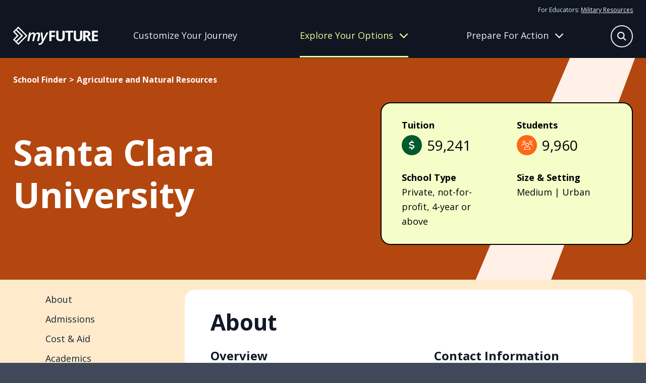

--- FILE ---
content_type: text/html
request_url: https://myfuture.com/schools-areas-of-study/schools/santa-clara-university/
body_size: 85812
content:
<!DOCTYPE html><html lang="en"><head><meta charSet="utf-8"/><meta http-equiv="x-ua-compatible" content="ie=edge"/><meta name="viewport" content="width=device-width, initial-scale=1, shrink-to-fit=no"/><meta name="generator" content="Gatsby 5.15.0"/><meta name="author" content="Department of War" data-gatsby-head="true"/><meta name="description" content="My Future helps young adults plan their next steps by providing information on career goals, applying to the right college and military service opportunities." data-gatsby-head="true"/><meta name="keywords" content="career, applying for schools, enlisting in military, college, military opportunity, service, job, résumé, future in military" data-gatsby-head="true"/><meta property="og:description" content="My Future helps young adults plan their next steps by providing information on career goals, applying to the right college and military service opportunities." data-gatsby-head="true"/><meta property="og:image" content="https://myfuture-assets.s3.amazonaws.com/share.jpg" data-gatsby-head="true"/><meta property="og:site_name" content="My Future" data-gatsby-head="true"/><meta property="og:title" content="Santa Clara University | My Future" data-gatsby-head="true"/><meta property="og:type" content="website" data-gatsby-head="true"/><meta property="og:url" content="https://myfuture.com/schools-areas-of-study/schools/santa-clara-university/" data-gatsby-head="true"/><style data-href="/styles.4894d5e90b9b539881f5.css" data-identity="gatsby-global-css">.mainfooter-module--footer--50a85{background-color:#182437;color:#e6fb7c}.mainfooter-module--footer--50a85 a,.mainfooter-module--footer--50a85 button{color:#fdfff2}@media screen and (pointer:fine){.mainfooter-module--footer--50a85 a,.mainfooter-module--footer--50a85 button{transition:all .4s ease}.mainfooter-module--footer--50a85 a:hover,.mainfooter-module--footer--50a85 button:hover{color:#a0a5ad}}.mainfooter-module--footer--50a85 nav a{display:block;text-decoration:none}.mainfooter-module--footer--50a85 nav a+a{margin-top:15px}.mainfooter-module--footer--50a85 nav button{background:transparent;border:0;margin:8px 0 0;padding:0}.mainfooter-module--footer--50a85 h6{font-size:1rem;font-weight:400;line-height:1.625;margin:0 0 15px}@media screen and (min-width:768px){.mainfooter-module--footer--50a85 h6{font-size:1.125rem}}.mainfooter-module--inner--4ba9c{display:grid;margin-left:auto;margin-right:auto;max-width:1600px;padding:60px 0;position:relative;row-gap:20px;width:calc(100% - clamp(30px, 4vw, 60px))}.mainfooter-module--logo--6439a a{display:inline-block}.mainfooter-module--logo--6439a a>*{pointer-events:none}.mainfooter-module--logo--6439a svg path{fill:#e6fb7c}@media screen and (pointer:fine){.mainfooter-module--logo--6439a svg path{transition:all .4s ease}.mainfooter-module--logo--6439a a:hover svg path{fill:#a1b057}}.mainfooter-module--more--5e3d1{color:#a8ccad;font-size:.875rem;line-height:1.25rem}.mainfooter-module--more--5e3d1 path{fill:#a8ccad}.mainfooter-module--more--5e3d1 a{display:inline-block}@media screen and (pointer:fine){.mainfooter-module--more--5e3d1 a path{transition:all .4s ease}.mainfooter-module--more--5e3d1 a:hover path{fill:#4f9758}}.mainfooter-module--more--5e3d1 p{margin:0 0 20px}.mainfooter-module--legal--4cfd1{color:#a8ccad;font-size:.75rem;margin:0}.mainfooter-module--legal--4cfd1 a{color:#f1fdb3}@media screen and (max-width:767px){.mainfooter-module--footer--50a85{text-align:center}.mainfooter-module--explore--fca17,.mainfooter-module--meta--353b2,.mainfooter-module--tools--50d06{border-bottom:1px solid #3f4959;padding:10px 0 30px}}@media screen and (min-width:768px){.mainfooter-module--footer--50a85 nav a+a{margin-top:8px}.mainfooter-module--footer--50a85 h6{margin-bottom:20px}.mainfooter-module--inner--4ba9c{column-gap:20px;grid-template-columns:repeat(3,1fr)}.mainfooter-module--logo--6439a{grid-column:1/-1}.mainfooter-module--more--5e3d1{grid-column:1/3}.mainfooter-module--more--5e3d1 p{margin:0 0 8px}.mainfooter-module--legal--4cfd1{grid-column:1/3}}@media screen and (min-width:992px){.mainfooter-module--inner--4ba9c{grid-template-columns:repeat(4,auto)}.mainfooter-module--more--5e3d1{grid-column:inherit}.mainfooter-module--legal--4cfd1{grid-column:1/-1}}@media screen and (min-width:1280px){.mainfooter-module--inner--4ba9c{grid-template-columns:repeat(5,auto)}.mainfooter-module--logo--6439a{grid-column:inherit}}.mainheader-module--base--ba254{background:#111927;border-bottom:1px solid transparent;color:#e6efea;position:relative}@media screen and (min-width:768px){.mainheader-module--base--ba254{background:#0f1622}}.mainheader-module--base--ba254 a{color:#e8edfb}.mainheader-module--base--ba254 a>*{pointer-events:none}@media screen and (min-width:768px){.mainheader-module--base--ba254 a{text-decoration:none}}@media screen and (pointer:fine){.mainheader-module--base--ba254 a{transition:all .4s ease}.mainheader-module--base--ba254 a:hover{color:rgba(232,237,251,.6)}}.mainheader-module--base--ba254 p{color:#e8edfb;font-size:1rem;margin:0}@media screen and (min-width:768px){.mainheader-module--base--ba254 p{line-height:1.875}}.mainheader-module--base--ba254 nav{display:grid;row-gap:20px}.mainheader-module--base--ba254 nav a{display:block;font-size:1.25rem;line-height:1.2}@media screen and (min-width:768px){.mainheader-module--base--ba254 nav a{font-size:1.125rem}}.mainheader-module--base--ba254 nav a.mainheader-module--active--672cb{color:#e6fb7c}.mainheader-module--base--ba254 nav a:first-child{align-items:center;display:flex;font-weight:700;text-decoration:none}.mainheader-module--base--ba254 nav a:first-child:after{background:#e8edfb;clip-path:path("m36.86947,17.10072l0.95713,-0.95709l-0.95713,-0.95709l-14.22943,-14.22945l-0.95709,-0.9571l-1.91421,1.9142l0.95713,0.9571l11.91712,11.91716l-31.2878,0l-1.35519,0l0,2.71036l1.35519,0l31.2878,0l-11.91712,11.91716l-0.95713,0.95709l1.91421,1.91421l0.95709,-0.95713l14.22943,-14.22943z");content:"";height:32px;left:0;position:relative;transform:scale(.6);width:38px}@media screen and (pointer:fine){.mainheader-module--base--ba254 nav a:first-child:after{opacity:0;transition:all .4s ease}.mainheader-module--base--ba254 nav a:first-child:hover:after{background:rgba(232,237,251,.6);left:10px;opacity:1}}.mainheader-module--inner--24593{align-content:center;column-gap:12px;display:grid;grid-template-columns:1fr auto auto;height:78px;margin-left:auto;margin-right:auto;max-width:1600px;position:relative;width:calc(100% - clamp(30px, 4vw, 60px))}@media screen and (min-width:768px){.mainheader-module--inner--24593{column-gap:20px;grid-template-columns:168px 1fr;grid-template-rows:auto 1fr;height:114px;justify-items:center;row-gap:0}}@media screen and (min-width:992px){.mainheader-module--inner--24593{column-gap:40px}}.mainheader-module--logo--60525{align-self:center;line-height:1}.mainheader-module--logo--60525>*{pointer-events:none}.mainheader-module--logo--60525 g{fill:#fff}@media screen and (pointer:fine){.mainheader-module--logo--60525 g{transition:all .4s ease}.mainheader-module--logo--60525:hover g{fill:rgba(232,237,251,.7)}}.mainheader-module--tier-one--357ea{align-items:center;background:transparent;border:none;color:#e8edfb;column-gap:12px;display:grid;font-size:clamp(1.75rem,3.5vw,2.375rem);font-weight:700;grid-template-columns:1fr 40px;line-height:1.2;margin-left:auto;margin-right:auto;max-width:1600px;padding:30px 0;position:relative;text-align:left;text-decoration:none;transition:color .4s ease;width:calc(100% - clamp(30px, 4vw, 60px))}.mainheader-module--tier-one--357ea svg{transition:transform .4s ease}.mainheader-module--tier-one--357ea.mainheader-module--active--672cb,.mainheader-module--tier-one--357ea[data-state=open]{color:#eafc92}.mainheader-module--tier-one--357ea.mainheader-module--active--672cb svg,.mainheader-module--tier-one--357ea[data-state=open] svg{transform:rotate(180deg)}.mainheader-module--accordion-item--1236a,a.mainheader-module--tier-one--357ea{position:relative}.mainheader-module--accordion-item--1236a:after,a.mainheader-module--tier-one--357ea:after{background:#fff;bottom:0;content:"";height:1px;left:50%;position:absolute;transform:translateX(-50%);width:100%}.mainheader-module--accordion-item--1236a{background:#111927;border-left:1px solid transparent}.mainheader-module--accordion-item--1236a:after{width:calc(100% - clamp(30px, 4vw, 60px))}.mainheader-module--accordion-item--1236a[data-state=open]{background:#182437;border-left-color:#eafc92}.mainheader-module--accordion-content--c573f{margin-left:auto;margin-right:auto;max-width:1600px;position:relative;width:calc(100% - clamp(30px, 4vw, 60px))}.mainheader-module--accordion-content--c573f[data-state=open]{animation:mainheader-module--slideDown--06bb1 .4s ease-out;padding-bottom:30px}.mainheader-module--accordion-content--c573f[data-state=closed]{animation:mainheader-module--slideUp--8b207 .4s ease-out}.mainheader-module--triggers--a70fb{display:none}@media screen and (min-width:768px){.mainheader-module--triggers--a70fb{column-gap:30px;display:grid;grid-template-columns:repeat(3,1fr);justify-items:flex-start;max-width:960px;opacity:1;padding-right:48px;transition:opacity .4s ease;width:100%}}@media screen and (min-width:992px){.mainheader-module--triggers--a70fb{padding-right:24px}}@media screen and (min-width:1280px){.mainheader-module--triggers--a70fb{padding-right:0}}.mainheader-module--triggers--a70fb a{align-items:center;border-bottom:3px solid transparent;display:grid;line-height:1.2;text-align:center;transition:border .4s ease,color .4s ease}.mainheader-module--triggers--a70fb a[data-active=active]{color:#eafc92}.mainheader-module--triggers--a70fb button{align-items:center;background:transparent;border:0;border-bottom:3px solid transparent;color:#e8edfb;column-gap:12px;display:grid;grid-template-columns:1fr 40px;grid-template-columns:1fr auto;line-height:1.2;padding:0;transition:border .4s ease}.mainheader-module--triggers--a70fb button svg{height:18px;transition:transform .4s ease;width:18px}.mainheader-module--triggers--a70fb button[data-active=active]{border-bottom-color:#eafc92;color:#eafc92}.mainheader-module--triggers--a70fb button[data-state=open]{border-bottom-color:transparent;color:#eafc92}.mainheader-module--triggers--a70fb button[data-state=open] svg{transform:rotate(180deg)}@media screen and (pointer:fine){.mainheader-module--triggers--a70fb button{transition:all .4s ease}.mainheader-module--triggers--a70fb button:hover{color:rgba(232,237,251,.6)}.mainheader-module--triggers--a70fb button:hover[data-active=active],.mainheader-module--triggers--a70fb button:hover[data-state=open]{color:#eafc92}}.mainheader-module--flyout-explore--6d5a1,.mainheader-module--flyout-prepare--fc5b5{background:#0f1622;bottom:0;display:none;opacity:1;overflow:hidden;position:absolute;transition:transform .4s ease,opacity .4s ease;width:100%;z-index:-1}@media screen and (min-width:768px){.mainheader-module--flyout-explore--6d5a1,.mainheader-module--flyout-prepare--fc5b5{display:block}}.mainheader-module--flyout-explore--6d5a1 .mainheader-module--nav-wrap--5bbd7{grid-template-columns:270px 300px}.mainheader-module--flyout-explore--6d5a1 .mainheader-module--nav-wrap--5bbd7>:last-child{grid-column:1/-1}@media screen and (min-width:992px){.mainheader-module--flyout-explore--6d5a1 .mainheader-module--nav-wrap--5bbd7{grid-template-columns:repeat(3,1fr)}.mainheader-module--flyout-explore--6d5a1 .mainheader-module--nav-wrap--5bbd7>:last-child{grid-column:inherit}}.mainheader-module--flyout-prepare--fc5b5 .mainheader-module--scribble--0c4b5{bottom:-100px}.mainheader-module--nav-wrap--5bbd7{display:grid;max-width:610px;row-gap:30px}@media screen and (min-width:768px){.mainheader-module--nav-wrap--5bbd7{column-gap:30px;margin:0 auto;padding:30px 20px 40px}}@media screen and (min-width:992px){.mainheader-module--nav-wrap--5bbd7{grid-template-columns:repeat(3,1fr);max-width:1000px}}@media screen and (min-width:1280px){.mainheader-module--nav-wrap--5bbd7{max-width:960px;padding:30px 0 40px;transform:translateX(104px)}}.mainheader-module--column--51f23{align-content:flex-start;display:grid;row-gap:30px}@media screen and (min-width:768px){.mainheader-module--column--51f23{row-gap:12px}.mainheader-module--column--51f23 nav+nav{margin-top:10px}}.mainheader-module--inner--24593 .mainheader-module--resources--b5098{display:none}@media screen and (min-width:768px){.mainheader-module--inner--24593 .mainheader-module--resources--b5098{display:block;font-size:.75rem;grid-column:1/-1;grid-row:1;justify-self:right;padding-top:10px}.mainheader-module--inner--24593 .mainheader-module--resources--b5098 a{text-decoration:underline}}.mainheader-module--mobile-nav--b7a8c .mainheader-module--resources--b5098{margin:30px auto;max-width:1600px;position:relative;width:calc(100% - clamp(30px, 4vw, 60px))}@media screen and (min-width:768px){.mainheader-module--mobile-nav--b7a8c .mainheader-module--resources--b5098{display:none}.mainheader-module--bonus--b0220{border-left:1px solid #a0b3ee;padding-left:15px}}.mainheader-module--search-bar--7e06a{background:#111927;bottom:0;padding:20px;position:absolute;transition:transform .4s ease,opacity .4s ease;width:100%;z-index:-1}@media screen and (min-width:992px){.mainheader-module--search-bar--7e06a{left:50%;opacity:0;padding:0;pointer-events:none;transform:translate(-38%,-15px);width:620px;z-index:1}}.mainheader-module--search-bar--7e06a form{background:#182437;border:1px solid #e8edfb;border-radius:50px;height:54px;margin:0 auto;max-width:580px;position:relative;width:100%}.mainheader-module--search-bar--7e06a input{background:transparent;border:none;color:#e8edfb;font-size:1rem;height:100%;line-height:1.625;padding:5px 30px;width:100%}@media screen and (min-width:768px){.mainheader-module--search-bar--7e06a input{font-size:1.125rem}}.mainheader-module--search-bar--7e06a input:focus{border-radius:50px}.mainheader-module--search-bar--7e06a input::placeholder{color:#fff}.mainheader-module--search-bar--7e06a button{align-items:center;background:#f5f6f6;border:none;border-radius:50px;color:#0f1622;display:flex;height:24px;justify-content:center;position:absolute;right:12px;top:50%;transform:translateY(-50%);width:24px}.mainheader-module--search-bar--7e06a button[type=submit]{background:#ff6615;color:#fff;height:36px;position:absolute;right:8px;top:50%;visibility:hidden;width:36px}.mainheader-module--mobile-nav--b7a8c{background:#111927;height:0;overflow:auto;position:absolute;top:78px;transition:height .4s ease,opacity .4s ease;width:100%}@media screen and (min-width:768px){.mainheader-module--mobile-nav--b7a8c{display:none}}.mainheader-module--scribble--0c4b5{bottom:0;position:absolute;right:-100px;transform:translate(10%,66%) rotate(50deg) skew(0,25deg);width:630px;z-index:-1}.mainheader-module--scribble--0c4b5 path{fill:#3f4959}.mainheader-module--search-button--ed8f6{align-content:center;align-items:center;background:transparent;border:none;color:#e8edfb;display:grid;grid-template-columns:32px 70px;overflow:hidden;padding:0;transform:translateX(0);transition:all .4s ease;width:32px}.mainheader-module--search-button--ed8f6[data-state=open]{transform:translateX(32px);width:70px}.mainheader-module--search-button--ed8f6[data-state=open] span{transform:translateX(-32px)}.mainheader-module--search-button--ed8f6 span:first-child{align-items:center;border:1.5px solid #e8edfb;border-radius:50%;display:inline-flex;height:32px;justify-content:center;transition:all .4s ease;width:32px}.mainheader-module--search-button--ed8f6 span:first-child svg{height:14px;width:14px}.mainheader-module--search-button--ed8f6 span:last-child{display:inline-block;transition:all .4s ease;width:70px}.mainheader-module--search-button--ed8f6 span:last-child svg{height:32px;width:24px}@media screen and (min-width:768px){.mainheader-module--search-button--ed8f6{bottom:25px;font-size:1rem;position:absolute;right:0}.mainheader-module--search-button--ed8f6[data-state=open]{transform:none}}@media screen and (min-width:992px){.mainheader-module--search-button--ed8f6{bottom:20px;grid-template-columns:44px 70px;width:44px}.mainheader-module--search-button--ed8f6[data-state=open] span{transform:translateX(-44px)}.mainheader-module--search-button--ed8f6 span:first-child{height:44px;width:44px}.mainheader-module--search-button--ed8f6 span:first-child svg{height:18px;width:18px}}@media screen and (pointer:fine){.mainheader-module--search-button--ed8f6 span{transition:all .4s ease}.mainheader-module--search-button--ed8f6:hover span{border-color:rgba(232,237,251,.6);color:rgba(232,237,251,.6)}}.mainheader-module--hamburger-button--4ee72{align-content:center;align-items:center;background:transparent;border:none;color:#e8edfb;display:grid;grid-template-columns:32px 32px;overflow:hidden;padding:0;transition:all .4s ease;width:32px}.mainheader-module--hamburger-button--4ee72 span{align-items:center;display:inline-flex;justify-content:center;transition:all .4s ease}.mainheader-module--hamburger-button--4ee72[data-state=open] span{transform:translateX(-32px)}@media screen and (min-width:768px){.mainheader-module--hamburger-button--4ee72{display:none}}.mainheader-module--searchbar-active--20f13 .mainheader-module--search-bar--7e06a{transform:translateY(100%)}@media screen and (min-width:992px){.mainheader-module--searchbar-active--20f13 .mainheader-module--search-bar--7e06a{opacity:1;pointer-events:all;transform:translate(-38%,-15px)}}.mainheader-module--searchbar-active--20f13 .mainheader-module--flyout-explore--6d5a1,.mainheader-module--searchbar-active--20f13 .mainheader-module--flyout-prepare--fc5b5,.mainheader-module--searchbar-active--20f13 .mainheader-module--hamburger-button--4ee72,.mainheader-module--searchbar-active--20f13 .mainheader-module--mobile-nav--b7a8c,.mainheader-module--searchbar-active--20f13 .mainheader-module--triggers--a70fb{opacity:0;pointer-events:none}.mainheader-module--hamburger-active--ddd29 .mainheader-module--mobile-nav--b7a8c{height:calc(100vh - 78px)}.mainheader-module--prepare-active--84fdc{border-bottom-color:#3f4959}.mainheader-module--prepare-active--84fdc .mainheader-module--flyout-prepare--fc5b5{bottom:1px;transform:translateY(100%)}.mainheader-module--explore-active--31afe{border-bottom-color:#3f4959}.mainheader-module--explore-active--31afe .mainheader-module--flyout-explore--6d5a1{bottom:1px;transform:translateY(100%)}@keyframes mainheader-module--slideDown--06bb1{0%{height:0;opacity:0}to{height:var(--radix-accordion-content-height);opacity:1}}@keyframes mainheader-module--slideUp--8b207{0%{height:var(--radix-accordion-content-height);opacity:1}to{height:0;opacity:0}}
/*! modern-normalize v2.0.0 | MIT License | https://github.com/sindresorhus/modern-normalize */*,:after,:before{box-sizing:border-box}html{-webkit-text-size-adjust:100%;font-family:system-ui,Segoe UI,Roboto,Helvetica,Arial,sans-serif,Apple Color Emoji,Segoe UI Emoji;line-height:1.15;tab-size:4}body{margin:0}hr{color:inherit;height:0}abbr[title]{-webkit-text-decoration:underline dotted;text-decoration:underline dotted}b,strong{font-weight:bolder}code,kbd,pre,samp{font-family:ui-monospace,SFMono-Regular,Consolas,Liberation Mono,Menlo,monospace;font-size:1em}small{font-size:80%}sub,sup{font-size:75%;line-height:0;position:relative;vertical-align:baseline}sub{bottom:-.25em}sup{top:-.5em}table{border-color:inherit;text-indent:0}button,input,optgroup,select,textarea{font-family:inherit;font-size:100%;line-height:1.15;margin:0}button,select{text-transform:none}[type=button],[type=reset],[type=submit],button{-webkit-appearance:button}::-moz-focus-inner{border-style:none;padding:0}:-moz-focusring{outline:1px dotted ButtonText}:-moz-ui-invalid{box-shadow:none}legend{padding:0}progress{vertical-align:baseline}::-webkit-inner-spin-button,::-webkit-outer-spin-button{height:auto}[type=search]{-webkit-appearance:textfield;outline-offset:-2px}::-webkit-search-decoration{-webkit-appearance:none}::-webkit-file-upload-button{-webkit-appearance:button;font:inherit}summary{display:list-item}.buttonBack___1mlaL,.buttonFirst___2rhFr,.buttonLast___2yuh0,.buttonNext___2mOCa,.buttonNext___3Lm3s,.dot___3c3SI{cursor:pointer}.image___xtQGH{display:block;height:100%;width:100%}.spinner___27VUp{animation-duration:1s;animation-iteration-count:infinite;animation-name:spin___S3UuE;animation-timing-function:linear;border:4px solid #a9a9a9;border-radius:30px;border-top-color:#000;height:30px;left:calc(50% - 15px);position:absolute;top:calc(50% - 15px);width:30px}@keyframes spin___S3UuE{0%{transform:rotate(0deg)}to{transform:rotate(1turn)}}.container___2O72F{height:100%;overflow:hidden;position:relative;width:100%}.overlay___IV4qY{bottom:0;cursor:zoom-in;left:0;opacity:0;position:absolute;right:0;top:0;transition:opacity .3s,transform .3s}.hover___MYy31,.loading___1pvNI,.zoom___3kqYk{opacity:1}.imageLoadingSpinnerContainer___3UIPD{background-color:#f4f4f4;bottom:0;left:0;position:absolute;right:0;top:0}.slide___3-Nqo{box-sizing:border-box;display:block;height:0;list-style-type:none;margin:0;position:relative}.slide___3-Nqo:focus{outline:none!important}.slideHorizontal___1NzNV{float:left}[dir=rtl] .slideHorizontal___1NzNV{direction:rtl;transform:scaleX(-1)}.slideInner___2mfX9{height:100%;left:0;position:absolute;top:0;width:100%}.focusRing___1airF{bottom:5px;left:5px;outline-color:Highlight;outline-style:solid;outline-width:5px;pointer-events:none;position:absolute;right:5px;top:5px}@media (-webkit-min-device-pixel-ratio:0){.focusRing___1airF{outline-color:-webkit-focus-ring-color;outline-style:auto}}.horizontalSlider___281Ls{overflow:hidden;position:relative}.horizontalSlider___281Ls:not(.touchDisabled___2qs4y){touch-action:pan-y pinch-zoom}[dir=rtl] .horizontalSlider___281Ls{direction:ltr;transform:scaleX(-1)}.horizontalSliderTray___1L-0W{overflow:hidden;width:100%}.verticalSlider___34ZFD{overflow:hidden;position:relative}.verticalSliderTray___267D8{overflow:hidden}.verticalTray___12Key{float:left}.verticalSlideTrayWrap___2nO7o{overflow:hidden}.sliderTray___-vHFQ{display:block;list-style:none;margin:0;padding:0}.sliderAnimation___300FY{transition:transform .5s;transition-timing-function:cubic-bezier(.645,.045,.355,1);will-change:transform}.masterSpinnerContainer___1Z6hB{background-color:#f4f4f4;bottom:0;left:0;position:absolute;right:0;top:0}body{background-color:#3f4959;color:#182437;font-family:Open Sans,sans-serif;font-size:1rem;font-style:"normal";font-weight:400;line-height:1.625;overflow-x:hidden}@media screen and (min-width:768px){body{font-size:1.125rem}}main h1,main h2,main h3,main h4,main h5,main h6{margin:0}main b,main strong{font-family:Open Sans,sans-serif;font-style:"normal";font-weight:700}main iframe,main img{max-width:100%;vertical-align:middle}main p{margin:0 0 1rem}main p:last-child{margin:0}main a{color:#182437}@media screen and (pointer:fine){main a{transition:color .4s ease}main a:hover{color:rgba(24,36,55,.6)}}main a>*{pointer-events:none}button{font-size:1rem;line-height:1.625}@media screen and (min-width:768px){button{font-size:1.125rem}}@media screen and (pointer:fine){button{cursor:pointer}}button:disabled{cursor:not-allowed}button>*{pointer-events:none}.headroom-wrapper{position:relative;z-index:9990}.carousel__slide-focus-ring{display:none!important;outline-width:0!important}.osano-cm-widget{display:none}.osano-cm-list-item:has([for=osano-cm-drawer-toggle--category_OPT_OUT]){display:none}.accordion-module--beige--4d34d{background-color:#fff5e5}.accordion-module--beige--4d34d>svg path{fill:#ffebcb}.accordion-module--blue--859d2{background-color:#0f2b83;color:#fff}.accordion-module--blue--859d2>svg path{fill:#1846d6}.accordion-module--blue--859d2 .accordion-module--cta-group--4b236 a:first-child{background:#0f2b83;border:2px solid #0f2b83;border-radius:50px;color:#fff;display:inline-block;font-weight:700;line-height:1.4;padding:8px 40px 10px;text-decoration:none}.accordion-module--blue--859d2 .accordion-module--cta-group--4b236 a:first-child:after{background-color:#fff}@media screen and (pointer:fine){.accordion-module--blue--859d2 .accordion-module--cta-group--4b236 a:first-child{transition:all .4s ease}.accordion-module--blue--859d2 .accordion-module--cta-group--4b236 a:first-child:hover{background:rgba(15,43,131,.7);border-color:rgba(15,43,131,0)}}.accordion-module--blue--859d2 .accordion-module--cta-group--4b236 a:first-child:disabled{background:#e8e9eb;border-color:#e6efea;color:#a0a5ad}.accordion-module--blue--859d2 .accordion-module--cta-group--4b236 a:first-child:disabled:after{background-color:#a0a5ad}@media screen and (pointer:fine){.accordion-module--blue--859d2 .accordion-module--cta-group--4b236 a:first-child:disabled:hover{background:#e8e9eb;color:#a0a5ad}.accordion-module--blue--859d2 .accordion-module--cta-group--4b236 a:first-child:disabled:hover:after{background-color:#a0a5ad}}.accordion-module--blue--859d2 .accordion-module--cta-group--4b236 a:nth-child(n+2){background-color:transparent;border:none;color:#fff;font-weight:700;padding:0;text-decoration:underline}@media screen and (pointer:fine){.accordion-module--blue--859d2 .accordion-module--cta-group--4b236 a:nth-child(n+2){cursor:pointer;transition:color .4s ease}.accordion-module--blue--859d2 .accordion-module--cta-group--4b236 a:nth-child(n+2):hover{color:hsla(0,0%,100%,.6)}}.accordion-module--blue-dark--d56a4{background-color:#182437;color:#fff}.accordion-module--blue-dark--d56a4>svg path{fill:#0f2b83}.accordion-module--green--c0353{background-color:#2b8236;color:#fff}.accordion-module--green--c0353>svg path{fill:#005b2d}.accordion-module--green--c0353 .accordion-module--cta-group--4b236 a:first-child{background:#000;border:2px solid #000;border-radius:50px;color:#fff;display:inline-block;font-weight:700;line-height:1.4;padding:8px 40px 10px;text-decoration:none}.accordion-module--green--c0353 .accordion-module--cta-group--4b236 a:first-child:after{background-color:#fff}@media screen and (pointer:fine){.accordion-module--green--c0353 .accordion-module--cta-group--4b236 a:first-child{transition:all .4s ease}.accordion-module--green--c0353 .accordion-module--cta-group--4b236 a:first-child:hover{background:rgba(0,0,0,.7);border-color:transparent}}.accordion-module--green--c0353 .accordion-module--cta-group--4b236 a:first-child:disabled{background:#e8e9eb;border-color:#e6efea;color:#a0a5ad}.accordion-module--green--c0353 .accordion-module--cta-group--4b236 a:first-child:disabled:after{background-color:#a0a5ad}@media screen and (pointer:fine){.accordion-module--green--c0353 .accordion-module--cta-group--4b236 a:first-child:disabled:hover{background:#e8e9eb;color:#a0a5ad}.accordion-module--green--c0353 .accordion-module--cta-group--4b236 a:first-child:disabled:hover:after{background-color:#a0a5ad}}.accordion-module--green--c0353 .accordion-module--cta-group--4b236 a:nth-child(n+2){background-color:transparent;border:none;color:#000;font-weight:700;padding:0;text-decoration:underline}@media screen and (pointer:fine){.accordion-module--green--c0353 .accordion-module--cta-group--4b236 a:nth-child(n+2){cursor:pointer;transition:color .4s ease}.accordion-module--green--c0353 .accordion-module--cta-group--4b236 a:nth-child(n+2):hover{color:rgba(0,0,0,.6)}}.accordion-module--green-dark--c686b{background-color:#00401f;color:#fff}.accordion-module--green-dark--c686b>svg path{fill:#2b8236}.accordion-module--orange--ca2d6{background-color:#ff6615;color:#fff}.accordion-module--orange--ca2d6>svg path{fill:#ffebcb}.accordion-module--white--a80d9{background-color:#fff;color:#000}.accordion-module--white--a80d9>svg path{fill:#000}.accordion-module--white--a80d9 .accordion-module--cta-group--4b236 a:first-child{background:#fff;border:2px solid #fff;border-radius:50px;color:#000;display:inline-block;font-weight:700;line-height:1.4;padding:8px 40px 10px;text-decoration:none}.accordion-module--white--a80d9 .accordion-module--cta-group--4b236 a:first-child:after{background-color:#000}@media screen and (pointer:fine){.accordion-module--white--a80d9 .accordion-module--cta-group--4b236 a:first-child{transition:all .4s ease}.accordion-module--white--a80d9 .accordion-module--cta-group--4b236 a:first-child:hover{background:hsla(0,0%,100%,.7);border-color:hsla(0,0%,100%,0)}}.accordion-module--white--a80d9 .accordion-module--cta-group--4b236 a:first-child:disabled{background:#e8e9eb;border-color:#e6efea;color:#a0a5ad}.accordion-module--white--a80d9 .accordion-module--cta-group--4b236 a:first-child:disabled:after{background-color:#a0a5ad}@media screen and (pointer:fine){.accordion-module--white--a80d9 .accordion-module--cta-group--4b236 a:first-child:disabled:hover{background:#e8e9eb;color:#a0a5ad}.accordion-module--white--a80d9 .accordion-module--cta-group--4b236 a:first-child:disabled:hover:after{background-color:#a0a5ad}}.accordion-module--dots--07e96{position:relative}.accordion-module--dots--07e96>div{position:relative;z-index:1}.accordion-module--dots--07e96>svg{bottom:0;pointer-events:none;position:absolute;right:clamp(30px,4vw,60px);transform:translateY(33%);z-index:1}.accordion-module--ribbon--2dc26{position:relative}.accordion-module--ribbon--2dc26>div{position:relative;z-index:1}.accordion-module--ribbon--2dc26>svg{bottom:0;pointer-events:none;position:absolute;right:0;transform:translateY(45%);z-index:1}.accordion-module--slash--0d5a3{overflow:hidden;position:relative}.accordion-module--slash--0d5a3>div{position:relative;z-index:1}.accordion-module--slash--0d5a3>svg{pointer-events:none;position:absolute;right:0;top:0;z-index:1;z-index:inherit}.accordion-module--splat--3eb9b{overflow:hidden;position:relative}.accordion-module--splat--3eb9b>div{position:relative;z-index:1}.accordion-module--splat--3eb9b>svg{pointer-events:none;position:absolute;right:clamp(-150px,-40vw,0px);top:clamp(-40px,-40vw,50px);width:clamp(400px,80vw,800px);z-index:1}.accordion-module--star--5a6ad{position:relative}.accordion-module--star--5a6ad>div{position:relative;z-index:1}.accordion-module--star--5a6ad>svg{left:clamp(30px,4vw,60px);pointer-events:none;position:absolute;top:0;transform:translateY(-50%);z-index:1}.accordion-module--swash--7af28{overflow:hidden;position:relative}.accordion-module--swash--7af28>div{position:relative;z-index:1}.accordion-module--swash--7af28>svg{pointer-events:none;position:absolute;right:0;top:50%;transform:translateY(-50%);z-index:1;z-index:inherit}.accordion-module--a-desert-sand--7c6d5{-webkit-tap-highlight-color:transparent;background:#fff5e5;padding:clamp(30px,4vw,60px) 0;position:relative;-webkit-user-select:none;user-select:none}.accordion-module--a-desert-sand--7c6d5 .accordion-module--accordion-trigger--c8d8c span{border-radius:50%;height:48px;position:relative;width:48px}@media screen and (pointer:fine){.accordion-module--a-desert-sand--7c6d5 .accordion-module--accordion-trigger--c8d8c span{transition:all .4s ease}}.accordion-module--a-desert-sand--7c6d5 .accordion-module--accordion-trigger--c8d8c span svg{left:50%;position:absolute;top:50%;transform:translate(-50%,-50%);transition:all .4s ease}.accordion-module--a-desert-sand--7c6d5 .accordion-module--accordion-trigger--c8d8c span svg:first-child{opacity:1}.accordion-module--a-desert-sand--7c6d5 .accordion-module--accordion-trigger--c8d8c span svg:last-child{transform:translate(-50%,-50%) rotate(90deg)}.accordion-module--a-desert-sand--7c6d5 .accordion-module--accordion-trigger--c8d8c[data-state=open] span svg:first-child{opacity:0;transform:translate(-50%,-50%) rotate(-90deg)}.accordion-module--a-desert-sand--7c6d5 .accordion-module--accordion-trigger--c8d8c[data-state=open] span svg:last-child{transform:translate(-50%,-50%)}@media screen and (pointer:fine){.accordion-module--a-desert-sand--7c6d5 .accordion-module--accordion-trigger--c8d8c span{transition:all .4s ease}.accordion-module--a-desert-sand--7c6d5 .accordion-module--accordion-trigger--c8d8c:hover span{background:rgba(0,0,0,.6)}}.accordion-module--a-desert-sand--7c6d5 .accordion-module--accordion-content--f7f77{overflow:hidden}.accordion-module--a-desert-sand--7c6d5 .accordion-module--accordion-content--f7f77[data-state=open]{animation:accordion-module--slideDown--b3a10 .4s ease}.accordion-module--a-desert-sand--7c6d5 .accordion-module--accordion-content--f7f77[data-state=closed]{animation:accordion-module--slideUp--d2d9d .4s ease}.accordion-module--a-desert-sand--7c6d5>svg{pointer-events:none;position:absolute}.accordion-module--a-desert-sand--7c6d5 .accordion-module--inner--c3660{display:grid;row-gap:10px}.accordion-module--a-desert-sand--7c6d5 .accordion-module--accordion--f6f73{display:grid;row-gap:20px}.accordion-module--a-desert-sand--7c6d5 .accordion-module--accordion-item--1eb5e{background:#fff}.accordion-module--a-desert-sand--7c6d5 .accordion-module--title--9fb32{margin-bottom:clamp(15px,2vw,30px)}.accordion-module--a-desert-sand--7c6d5 .accordion-module--title--9fb32>*{font-size:clamp(2.75rem,5vw,3.125rem);line-height:1.2}.accordion-module--a-desert-sand--7c6d5 .accordion-module--cta--fa037{align-items:center;background-color:transparent;border:none;color:#000;display:flex;font-weight:700;margin-top:20px;padding:0;text-decoration:none}.accordion-module--a-desert-sand--7c6d5 .accordion-module--cta--fa037:after{background:#000;clip-path:path("M53.6016 18.2998H54.8087L53.9551 17.4463L40.2793 3.77047C39.748 3.23917 39.748 2.36044 40.2793 1.82914C40.8106 1.29784 41.6894 1.29784 42.2207 1.82914L59.0957 18.7041C59.627 19.2354 59.627 20.1142 59.0957 20.6455L42.2207 37.5205C41.6894 38.0518 40.8106 38.0518 40.2793 37.5205C39.748 36.9892 39.748 36.1104 40.2793 35.5791L53.9551 21.9034L54.8087 21.0498H53.6016H1.875C1.11989 21.0498 0.5 20.4299 0.5 19.6748C0.5 18.9197 1.11989 18.2998 1.875 18.2998H53.6016Z");content:"";display:block;height:44px;left:0;padding-right:60px;position:relative;transform:scale(.65);width:60px}@media screen and (min-width:768px){.accordion-module--a-desert-sand--7c6d5 .accordion-module--cta--fa037:after{margin-left:10px;transform:scale(.75)}}.accordion-module--a-desert-sand--7c6d5 .accordion-module--cta--fa037[href^=http]:after{clip-path:path("M17.4565 1.47775C17.4565 2.24147 18.0709 2.8559 18.8346 2.8559H24.6975L11.8865 15.6611C11.3467 16.2009 11.3467 17.0737 11.8865 17.6078C12.4263 18.1418 13.2991 18.1475 13.8331 17.6078L26.6384 4.80252L26.6441 10.6654C26.6441 11.4291 27.2585 12.0435 28.0222 12.0435C28.786 12.0435 29.4004 11.4291 29.4004 10.6654V1.47775C29.4004 0.714032 28.786 0.0996094 28.0222 0.0996094H18.8346C18.0709 0.0996094 17.4565 0.714032 17.4565 1.47775ZM4.13443 1.93713C1.84901 1.93713 0 3.78614 0 6.07156V25.3656C0 27.651 1.84901 29.5 4.13443 29.5H23.4284C25.7139 29.5 27.5629 27.651 27.5629 25.3656V18.0155C27.5629 17.2518 26.9484 16.6373 26.1847 16.6373C25.421 16.6373 24.8066 17.2518 24.8066 18.0155V25.3656C24.8066 26.1293 24.1922 26.7437 23.4284 26.7437H4.13443C3.37071 26.7437 2.75629 26.1293 2.75629 25.3656V6.07156C2.75629 5.30784 3.37071 4.69342 4.13443 4.69342H11.4845C12.2482 4.69342 12.8627 4.079 12.8627 3.31528C12.8627 2.55156 12.2482 1.93713 11.4845 1.93713H4.13443Z");height:30px;width:30px}@media screen and (min-width:768px){.accordion-module--a-desert-sand--7c6d5 .accordion-module--cta--fa037[href^=http]:after{margin-left:0}}@media screen and (pointer:fine){.accordion-module--a-desert-sand--7c6d5 .accordion-module--cta--fa037{cursor:pointer}.accordion-module--a-desert-sand--7c6d5 .accordion-module--cta--fa037:after{transition:all .4s ease}.accordion-module--a-desert-sand--7c6d5 .accordion-module--cta--fa037:hover:after{left:10px}}.accordion-module--a-desert-sand--7c6d5 .accordion-module--accordion-item--1eb5e{border-radius:50px;padding:20px}@media screen and (min-width:768px){.accordion-module--a-desert-sand--7c6d5 .accordion-module--accordion-item--1eb5e{padding:30px}}.accordion-module--a-desert-sand--7c6d5 .accordion-module--accordion-trigger--c8d8c{align-items:center;background:transparent;border:none;column-gap:15px;display:grid;font-size:clamp(1.25rem,2.5vw,1.5rem);grid-template-columns:1fr auto;line-height:1.25;padding:0;text-align:left;width:100%}@media screen and (pointer:fine){.accordion-module--a-desert-sand--7c6d5 .accordion-module--accordion-trigger--c8d8c{transition:all .4s ease}}.accordion-module--a-desert-sand--7c6d5 .accordion-module--accordion-trigger--c8d8c span{pointer-events:none}.accordion-module--a-desert-sand--7c6d5 .accordion-module--accordion-content--f7f77>*{margin-top:20px}.accordion-module--a-desert-sand--7c6d5 .accordion-module--inner--c3660{margin-left:auto;margin-right:auto;max-width:820px;position:relative;width:calc(100% - clamp(30px, 4vw, 60px))}.accordion-module--a-desert-sand--7c6d5 .accordion-module--title--9fb32{color:#111927}.accordion-module--a-desert-sand--7c6d5 .accordion-module--accordion-trigger--c8d8c{color:#0f1622}.accordion-module--a-desert-sand--7c6d5 .accordion-module--accordion-trigger--c8d8c span{background:#000;color:#fff}@media screen and (pointer:fine){.accordion-module--a-desert-sand--7c6d5 .accordion-module--accordion-trigger--c8d8c:hover{color:rgba(15,22,34,.6)}}.accordion-module--b-desert-sand--fb3a0{-webkit-tap-highlight-color:transparent;background:#fff5e5;padding:clamp(30px,4vw,60px) 0;position:relative;-webkit-user-select:none;user-select:none}.accordion-module--b-desert-sand--fb3a0 .accordion-module--accordion-trigger--c8d8c span{border-radius:50%;height:48px;position:relative;width:48px}@media screen and (pointer:fine){.accordion-module--b-desert-sand--fb3a0 .accordion-module--accordion-trigger--c8d8c span{transition:all .4s ease}}.accordion-module--b-desert-sand--fb3a0 .accordion-module--accordion-trigger--c8d8c span svg{left:50%;position:absolute;top:50%;transform:translate(-50%,-50%);transition:all .4s ease}.accordion-module--b-desert-sand--fb3a0 .accordion-module--accordion-trigger--c8d8c span svg:first-child{opacity:1}.accordion-module--b-desert-sand--fb3a0 .accordion-module--accordion-trigger--c8d8c span svg:last-child{transform:translate(-50%,-50%) rotate(90deg)}.accordion-module--b-desert-sand--fb3a0 .accordion-module--accordion-trigger--c8d8c[data-state=open] span svg:first-child{opacity:0;transform:translate(-50%,-50%) rotate(-90deg)}.accordion-module--b-desert-sand--fb3a0 .accordion-module--accordion-trigger--c8d8c[data-state=open] span svg:last-child{transform:translate(-50%,-50%)}@media screen and (pointer:fine){.accordion-module--b-desert-sand--fb3a0 .accordion-module--accordion-trigger--c8d8c span{transition:all .4s ease}.accordion-module--b-desert-sand--fb3a0 .accordion-module--accordion-trigger--c8d8c:hover span{background:rgba(0,0,0,.6)}}.accordion-module--b-desert-sand--fb3a0 .accordion-module--accordion-content--f7f77{overflow:hidden}.accordion-module--b-desert-sand--fb3a0 .accordion-module--accordion-content--f7f77[data-state=open]{animation:accordion-module--slideDown--b3a10 .4s ease}.accordion-module--b-desert-sand--fb3a0 .accordion-module--accordion-content--f7f77[data-state=closed]{animation:accordion-module--slideUp--d2d9d .4s ease}@keyframes accordion-module--slideDown--b3a10{0%{height:0}to{height:var(--radix-accordion-content-height)}}@keyframes accordion-module--slideUp--d2d9d{0%{height:var(--radix-accordion-content-height)}to{height:0}}.accordion-module--b-desert-sand--fb3a0>svg{pointer-events:none;position:absolute}.accordion-module--b-desert-sand--fb3a0 .accordion-module--inner--c3660{display:grid;row-gap:10px}.accordion-module--b-desert-sand--fb3a0 .accordion-module--accordion--f6f73{display:grid;row-gap:20px}.accordion-module--b-desert-sand--fb3a0 .accordion-module--accordion-item--1eb5e{background:#fff}.accordion-module--b-desert-sand--fb3a0 .accordion-module--title--9fb32{margin-bottom:clamp(15px,2vw,30px)}.accordion-module--b-desert-sand--fb3a0 .accordion-module--title--9fb32>*{font-size:clamp(2.75rem,5vw,3.125rem);line-height:1.2}.accordion-module--b-desert-sand--fb3a0 .accordion-module--cta--fa037{align-items:center;background-color:transparent;border:none;color:#000;display:flex;font-weight:700;margin-top:20px;padding:0;text-decoration:none}.accordion-module--b-desert-sand--fb3a0 .accordion-module--cta--fa037:after{background:#000;clip-path:path("M53.6016 18.2998H54.8087L53.9551 17.4463L40.2793 3.77047C39.748 3.23917 39.748 2.36044 40.2793 1.82914C40.8106 1.29784 41.6894 1.29784 42.2207 1.82914L59.0957 18.7041C59.627 19.2354 59.627 20.1142 59.0957 20.6455L42.2207 37.5205C41.6894 38.0518 40.8106 38.0518 40.2793 37.5205C39.748 36.9892 39.748 36.1104 40.2793 35.5791L53.9551 21.9034L54.8087 21.0498H53.6016H1.875C1.11989 21.0498 0.5 20.4299 0.5 19.6748C0.5 18.9197 1.11989 18.2998 1.875 18.2998H53.6016Z");content:"";display:block;height:44px;left:0;padding-right:60px;position:relative;transform:scale(.65);width:60px}@media screen and (min-width:768px){.accordion-module--b-desert-sand--fb3a0 .accordion-module--cta--fa037:after{margin-left:10px;transform:scale(.75)}}.accordion-module--b-desert-sand--fb3a0 .accordion-module--cta--fa037[href^=http]:after{clip-path:path("M17.4565 1.47775C17.4565 2.24147 18.0709 2.8559 18.8346 2.8559H24.6975L11.8865 15.6611C11.3467 16.2009 11.3467 17.0737 11.8865 17.6078C12.4263 18.1418 13.2991 18.1475 13.8331 17.6078L26.6384 4.80252L26.6441 10.6654C26.6441 11.4291 27.2585 12.0435 28.0222 12.0435C28.786 12.0435 29.4004 11.4291 29.4004 10.6654V1.47775C29.4004 0.714032 28.786 0.0996094 28.0222 0.0996094H18.8346C18.0709 0.0996094 17.4565 0.714032 17.4565 1.47775ZM4.13443 1.93713C1.84901 1.93713 0 3.78614 0 6.07156V25.3656C0 27.651 1.84901 29.5 4.13443 29.5H23.4284C25.7139 29.5 27.5629 27.651 27.5629 25.3656V18.0155C27.5629 17.2518 26.9484 16.6373 26.1847 16.6373C25.421 16.6373 24.8066 17.2518 24.8066 18.0155V25.3656C24.8066 26.1293 24.1922 26.7437 23.4284 26.7437H4.13443C3.37071 26.7437 2.75629 26.1293 2.75629 25.3656V6.07156C2.75629 5.30784 3.37071 4.69342 4.13443 4.69342H11.4845C12.2482 4.69342 12.8627 4.079 12.8627 3.31528C12.8627 2.55156 12.2482 1.93713 11.4845 1.93713H4.13443Z");height:30px;width:30px}@media screen and (min-width:768px){.accordion-module--b-desert-sand--fb3a0 .accordion-module--cta--fa037[href^=http]:after{margin-left:0}}@media screen and (pointer:fine){.accordion-module--b-desert-sand--fb3a0 .accordion-module--cta--fa037{cursor:pointer}.accordion-module--b-desert-sand--fb3a0 .accordion-module--cta--fa037:after{transition:all .4s ease}.accordion-module--b-desert-sand--fb3a0 .accordion-module--cta--fa037:hover:after{left:10px}}.accordion-module--b-desert-sand--fb3a0 .accordion-module--accordion-item--1eb5e{border-radius:50px;padding:20px}@media screen and (min-width:768px){.accordion-module--b-desert-sand--fb3a0 .accordion-module--accordion-item--1eb5e{padding:30px}}.accordion-module--b-desert-sand--fb3a0 .accordion-module--accordion-trigger--c8d8c{align-items:center;background:transparent;border:none;column-gap:15px;display:grid;font-size:clamp(1.25rem,2.5vw,1.5rem);grid-template-columns:1fr auto;line-height:1.25;padding:0;text-align:left;width:100%}@media screen and (pointer:fine){.accordion-module--b-desert-sand--fb3a0 .accordion-module--accordion-trigger--c8d8c{transition:all .4s ease}}.accordion-module--b-desert-sand--fb3a0 .accordion-module--accordion-trigger--c8d8c span{pointer-events:none}.accordion-module--b-desert-sand--fb3a0 .accordion-module--accordion-content--f7f77>*{margin-top:20px}.accordion-module--b-desert-sand--fb3a0 .accordion-module--inner--c3660{margin-left:auto;margin-right:auto;max-width:1280px;position:relative;width:calc(100% - clamp(30px, 4vw, 60px))}.accordion-module--b-desert-sand--fb3a0 .accordion-module--title--9fb32{color:#111927}.accordion-module--b-desert-sand--fb3a0 .accordion-module--accordion-trigger--c8d8c{color:#0f1622}.accordion-module--b-desert-sand--fb3a0 .accordion-module--accordion-trigger--c8d8c span{background:#000;color:#fff}@media screen and (pointer:fine){.accordion-module--b-desert-sand--fb3a0 .accordion-module--accordion-trigger--c8d8c:hover{color:rgba(15,22,34,.6)}}.branchcarousel-module--a-citrus--b44ae{background:#fff0e8;color:#111927;position:relative}.branchcarousel-module--a-citrus--b44ae .branchcarousel-module--controls--8bd22{align-items:center;column-gap:20px;display:grid;grid-template-columns:1fr auto}@media screen and (min-width:768px){.branchcarousel-module--a-citrus--b44ae .branchcarousel-module--controls--8bd22{justify-items:flex-end}}.branchcarousel-module--a-citrus--b44ae .branchcarousel-module--controls--8bd22 nav{column-gap:20px;display:flex;height:40px;justify-self:flex-end}@media screen and (min-width:768px){.branchcarousel-module--a-citrus--b44ae .branchcarousel-module--controls--8bd22 nav{column-gap:5px}}.branchcarousel-module--a-citrus--b44ae .branchcarousel-module--controls--8bd22 button:last-child svg{transform:rotate(180deg)}.branchcarousel-module--a-citrus--b44ae .branchcarousel-module--provider--d8355{display:grid;margin-bottom:30px;margin-top:30px;max-width:100vw;position:relative}.branchcarousel-module--a-citrus--b44ae .branchcarousel-module--provider--d8355>:first-child>*{margin-left:auto;margin-right:auto;max-width:1280px;position:relative;width:calc(100% - clamp(30px, 4vw, 60px))}.branchcarousel-module--a-citrus--b44ae .branchcarousel-module--tray--e5782>*>*{column-gap:20px}.branchcarousel-module--a-citrus--b44ae .branchcarousel-module--controls--8bd22{margin-left:auto;margin-right:auto;margin-top:30px;max-width:1280px;position:relative;width:calc(100% - clamp(30px, 4vw, 60px))}.branchcarousel-module--a-citrus--b44ae .branchcarousel-module--inner--f1d58{display:grid;padding:clamp(30px,4vw,60px) 0;row-gap:10px}@media screen and (min-width:768px){.branchcarousel-module--a-citrus--b44ae .branchcarousel-module--inner--f1d58{padding:clamp(30px,4vw,60px) 0 0}}.branchcarousel-module--a-citrus--b44ae .branchcarousel-module--breadcrumbs--34bb6{font-size:1rem;font-weight:700;margin-left:auto;margin-right:auto;max-width:1280px;position:relative;width:calc(100% - clamp(30px, 4vw, 60px))}.branchcarousel-module--a-citrus--b44ae .branchcarousel-module--breadcrumbs--34bb6 a{text-decoration:none}.branchcarousel-module--a-citrus--b44ae .branchcarousel-module--breadcrumbs--34bb6 a+a:before{content:">";padding:0 5px}.branchcarousel-module--a-citrus--b44ae .branchcarousel-module--title--9fceb{margin-left:auto;margin-right:auto;max-width:1280px;position:relative;width:calc(100% - clamp(30px, 4vw, 60px))}.branchcarousel-module--a-citrus--b44ae .branchcarousel-module--title--9fceb>*{font-size:clamp(2.75rem,6vw,4.375rem);line-height:1.2}.branchcarousel-module--a-citrus--b44ae .branchcarousel-module--description--b8929{margin-left:auto;margin-right:auto;max-width:1280px;position:relative;width:calc(100% - clamp(30px, 4vw, 60px))}.branchcarousel-module--a-citrus--b44ae .branchcarousel-module--description--b8929>*{max-width:820px}.branchcarousel-module--a-citrus--b44ae .branchcarousel-module--item--c01d2{-webkit-backface-visibility:hidden;background:#fff;border-radius:30px;display:grid;height:100%;overflow:hidden;position:relative;transform:translateZ(0);will-change:transform}.branchcarousel-module--a-citrus--b44ae .branchcarousel-module--item--c01d2:active,.branchcarousel-module--a-citrus--b44ae .branchcarousel-module--item--c01d2:focus{border:none;outline:none}@media screen and (min-width:768px){.branchcarousel-module--a-citrus--b44ae .branchcarousel-module--item--c01d2{grid-template-columns:1fr 1fr;max-height:740px}}.branchcarousel-module--a-citrus--b44ae .branchcarousel-module--item--c01d2 a{color:#3f65dd}@media screen and (pointer:fine){.branchcarousel-module--a-citrus--b44ae .branchcarousel-module--item--c01d2 a:hover{color:#0f2b83}}.branchcarousel-module--a-citrus--b44ae .branchcarousel-module--copy--d9a27{align-self:flex-start;display:grid;padding:clamp(15px,2vw,30px);row-gap:15px}@media screen and (min-width:768px){.branchcarousel-module--a-citrus--b44ae .branchcarousel-module--copy--d9a27{row-gap:10px}}.branchcarousel-module--a-citrus--b44ae .branchcarousel-module--copy-dialog--019f1{display:grid;margin:20px auto 30px;row-gap:15px;width:92%}.branchcarousel-module--a-citrus--b44ae .branchcarousel-module--logo--ff037{backface-visibility:hidden;background:#f7f7f7;border-radius:50%;height:clamp(72px,10vw,102px);padding:20px;transform:translateZ(0);width:clamp(72px,10vw,102px);will-change:transform}.branchcarousel-module--a-citrus--b44ae .branchcarousel-module--logo--ff037>*{top:50%;transform:translateY(-50%)}@media screen and (max-width:767px){.branchcarousel-module--a-citrus--b44ae .branchcarousel-module--logo--ff037{padding:12px;position:absolute;top:15px;z-index:9}}.branchcarousel-module--a-citrus--b44ae .branchcarousel-module--logo-dialog--4d899{background:#0f1622;padding:clamp(30px,4vw,60px) 0}.branchcarousel-module--a-citrus--b44ae .branchcarousel-module--logo-dialog--4d899>div{background:#f7f7f7;border-radius:50%;height:150px;margin:0 auto;padding:20px;width:150px}.branchcarousel-module--a-citrus--b44ae .branchcarousel-module--logo-dialog--4d899>div>*{top:50%;transform:translateY(-50%)}.branchcarousel-module--a-citrus--b44ae .branchcarousel-module--branch--8a476>*{font-size:clamp(2.375rem,4vw,2.75rem);line-height:1.2}.branchcarousel-module--a-citrus--b44ae .branchcarousel-module--branch-dialog--8e6a3{font-size:clamp(2.75rem,6vw,4.375rem);line-height:1.2;margin:0}@media screen and (max-width:767px){.branchcarousel-module--a-citrus--b44ae .branchcarousel-module--hidden-mobile--d7a10{display:none!important}}@media screen and (min-width:768px){.branchcarousel-module--a-citrus--b44ae .branchcarousel-module--hidden-desktop--4cdb4{display:none!important}}.branchcarousel-module--a-citrus--b44ae .branchcarousel-module--roles--bf8a4 ul{margin:0}.branchcarousel-module--a-citrus--b44ae .branchcarousel-module--options--3de59 ul{column-gap:8px;display:flex;list-style:none;margin:8px 0 0;padding:0}.branchcarousel-module--a-citrus--b44ae .branchcarousel-module--options--3de59 li{background:#f7f7f7;border-radius:8px;height:80px;overflow:hidden;width:80px}@media screen and (pointer:fine){.branchcarousel-module--a-citrus--b44ae .branchcarousel-module--options--3de59 a{transition:all .4s ease}.branchcarousel-module--a-citrus--b44ae .branchcarousel-module--options--3de59 a:hover{opacity:.6}}.branchcarousel-module--a-citrus--b44ae .branchcarousel-module--options--3de59 a span{display:none}.branchcarousel-module--a-citrus--b44ae .branchcarousel-module--show-more--fe73f{align-items:center;background:transparent;border:none;color:#000;column-gap:8px;display:flex;font-size:1.125rem;font-weight:700;line-height:1.5rem;outline:none;padding:0;text-align:left}@media screen and (min-width:768px){.branchcarousel-module--a-citrus--b44ae .branchcarousel-module--show-more--fe73f{font-size:1.25rem;line-height:1.875rem}}@media screen and (pointer:fine){.branchcarousel-module--a-citrus--b44ae .branchcarousel-module--show-more--fe73f{transition:all .4s ease}.branchcarousel-module--a-citrus--b44ae .branchcarousel-module--show-more--fe73f:hover{opacity:.6}}@media screen and (min-width:768px){.branchcarousel-module--a-citrus--b44ae .branchcarousel-module--show-more--fe73f{margin-top:20px}}.branchcarousel-module--a-citrus--b44ae .branchcarousel-module--show-more--fe73f span{background:#ff6615;border-radius:50%;color:#fff;height:36px;pointer-events:none;position:relative;width:36px}@media screen and (pointer:fine){.branchcarousel-module--a-citrus--b44ae .branchcarousel-module--show-more--fe73f span{transition:all .4s ease}}.branchcarousel-module--a-citrus--b44ae .branchcarousel-module--show-more--fe73f span svg{left:50%;position:absolute;top:50%;transform:translate(-50%,-50%);transition:all .4s ease}.branchcarousel-module--a-citrus--b44ae .branchcarousel-module--media--3b9d8{background:#e8e9eb;position:relative}@media screen and (max-width:767px){.branchcarousel-module--a-citrus--b44ae .branchcarousel-module--media--3b9d8{min-height:280px;order:-1}}.branchcarousel-module--a-citrus--b44ae .branchcarousel-module--media--3b9d8 video{height:100%;object-fit:cover;position:absolute;width:100%}.branchcarousel-module--a-citrus--b44ae .branchcarousel-module--meta--affcf{bottom:0;display:grid;grid-template-rows:1fr 1fr;left:50%;opacity:0;position:absolute;top:0;transition:all .4s ease;width:50%}@media screen and (max-width:767px){.branchcarousel-module--a-citrus--b44ae .branchcarousel-module--meta--affcf{display:none}}.branchcarousel-module--a-citrus--b44ae .branchcarousel-module--meta--affcf>div{align-items:center;display:grid;overflow:auto;padding:30px}.branchcarousel-module--a-citrus--b44ae .branchcarousel-module--unique--d695b{background:#3f65dd;color:#fff}.branchcarousel-module--a-citrus--b44ae .branchcarousel-module--unique--d695b strong{display:block;font-size:1.25rem;margin-bottom:8px}.branchcarousel-module--a-citrus--b44ae .branchcarousel-module--didyouknow--2a615{background:#3f4959;color:#fff}.branchcarousel-module--a-citrus--b44ae .branchcarousel-module--didyouknow--2a615 strong{display:block;font-size:1.25rem;margin-bottom:8px}.branchcarousel-module--a-citrus--b44ae .branchcarousel-module--didyouknow--2a615 svg{margin-bottom:8px;width:64px}.branchcarousel-module--a-citrus--b44ae .branchcarousel-module--didyouknow--2a615 svg path{fill:#f5fdc9}.branchcarousel-module--a-citrus--b44ae .branchcarousel-module--close-dialog--26449{align-items:center;background:#ff6615;border-radius:50%;color:#fff;display:flex;height:40px;justify-content:center;position:fixed;right:15px;top:15px;width:40px}.branchcarousel-module--a-citrus--b44ae .branchcarousel-module--close-dialog--26449 svg{pointer-events:none}.branchcarousel-module--a-citrus--b44ae .branchcarousel-module--controls--8bd22 button{align-items:center;background:transparent;border:none;color:#000;column-gap:10px;display:flex;padding:0}.branchcarousel-module--a-citrus--b44ae .branchcarousel-module--controls--8bd22 button circle{stroke:#000;fill:#000}.branchcarousel-module--a-citrus--b44ae .branchcarousel-module--controls--8bd22 button path{fill:#fff0e8}.branchcarousel-module--a-citrus--b44ae .branchcarousel-module--controls--8bd22 button:disabled circle{fill:transparent;stroke:#000}.branchcarousel-module--a-citrus--b44ae .branchcarousel-module--controls--8bd22 button:disabled path{fill:#000}@media screen and (pointer:fine){.branchcarousel-module--a-citrus--b44ae .branchcarousel-module--controls--8bd22 button,.branchcarousel-module--a-citrus--b44ae .branchcarousel-module--controls--8bd22 button circle,.branchcarousel-module--a-citrus--b44ae .branchcarousel-module--controls--8bd22 button path{transition:all .4s ease}.branchcarousel-module--a-citrus--b44ae .branchcarousel-module--controls--8bd22 button:hover{color:rgba(0,0,0,.6)}.branchcarousel-module--a-citrus--b44ae .branchcarousel-module--controls--8bd22 button:hover circle{opacity:.6}.branchcarousel-module--a-citrus--b44ae .branchcarousel-module--controls--8bd22 button:disabled circle{opacity:1}.branchcarousel-module--a-citrus--b44ae .branchcarousel-module--controls--8bd22 button:disabled path{fill:#000}}.branchcarousel-module--overlay--be4ea{animation:branchcarousel-module--overlayShow--37d35 .15s cubic-bezier(.16,1,.3,1);background-color:rgba(15,22,34,.8);background-color:#0f1622;inset:0;overflow:auto;position:fixed;z-index:9998}@keyframes branchcarousel-module--overlayShow--37d35{0%{opacity:0}to{opacity:1}}.branchcarousel-module--modal-content--dac7e{background:#fff;color:#111927;font-size:1.125rem;position:relative}.branchcarousel-module--modal-content--dac7e .branchcarousel-module--controls--8bd22{align-items:center;column-gap:20px;display:grid;grid-template-columns:1fr auto}@media screen and (min-width:768px){.branchcarousel-module--modal-content--dac7e .branchcarousel-module--controls--8bd22{justify-items:flex-end}}.branchcarousel-module--modal-content--dac7e .branchcarousel-module--controls--8bd22 nav{column-gap:20px;display:flex;height:40px;justify-self:flex-end}@media screen and (min-width:768px){.branchcarousel-module--modal-content--dac7e .branchcarousel-module--controls--8bd22 nav{column-gap:5px}}.branchcarousel-module--modal-content--dac7e .branchcarousel-module--controls--8bd22 button:last-child svg{transform:rotate(180deg)}.branchcarousel-module--modal-content--dac7e .branchcarousel-module--provider--d8355{display:grid;margin-bottom:30px;margin-top:30px;max-width:100vw;position:relative}.branchcarousel-module--modal-content--dac7e .branchcarousel-module--provider--d8355>:first-child>*{margin-left:auto;margin-right:auto;max-width:1280px;position:relative;width:calc(100% - clamp(30px, 4vw, 60px))}.branchcarousel-module--modal-content--dac7e .branchcarousel-module--tray--e5782>*>*{column-gap:20px}.branchcarousel-module--modal-content--dac7e .branchcarousel-module--controls--8bd22{margin-left:auto;margin-right:auto;margin-top:30px;max-width:1280px;position:relative;width:calc(100% - clamp(30px, 4vw, 60px))}.branchcarousel-module--modal-content--dac7e .branchcarousel-module--inner--f1d58{display:grid;padding:clamp(30px,4vw,60px) 0;row-gap:10px}@media screen and (min-width:768px){.branchcarousel-module--modal-content--dac7e .branchcarousel-module--inner--f1d58{padding:clamp(30px,4vw,60px) 0 0}}.branchcarousel-module--modal-content--dac7e .branchcarousel-module--breadcrumbs--34bb6{font-size:1rem;font-weight:700;margin-left:auto;margin-right:auto;max-width:1280px;position:relative;width:calc(100% - clamp(30px, 4vw, 60px))}.branchcarousel-module--modal-content--dac7e .branchcarousel-module--breadcrumbs--34bb6 a{text-decoration:none}.branchcarousel-module--modal-content--dac7e .branchcarousel-module--breadcrumbs--34bb6 a+a:before{content:">";padding:0 5px}.branchcarousel-module--modal-content--dac7e .branchcarousel-module--title--9fceb{margin-left:auto;margin-right:auto;max-width:1280px;position:relative;width:calc(100% - clamp(30px, 4vw, 60px))}.branchcarousel-module--modal-content--dac7e .branchcarousel-module--title--9fceb>*{font-size:clamp(2.75rem,6vw,4.375rem);line-height:1.2}.branchcarousel-module--modal-content--dac7e .branchcarousel-module--description--b8929{margin-left:auto;margin-right:auto;max-width:1280px;position:relative;width:calc(100% - clamp(30px, 4vw, 60px))}.branchcarousel-module--modal-content--dac7e .branchcarousel-module--description--b8929>*{max-width:820px}.branchcarousel-module--modal-content--dac7e .branchcarousel-module--item--c01d2{-webkit-backface-visibility:hidden;background:#fff;border-radius:30px;display:grid;height:100%;overflow:hidden;position:relative;transform:translateZ(0);will-change:transform}.branchcarousel-module--modal-content--dac7e .branchcarousel-module--item--c01d2:active,.branchcarousel-module--modal-content--dac7e .branchcarousel-module--item--c01d2:focus{border:none;outline:none}@media screen and (min-width:768px){.branchcarousel-module--modal-content--dac7e .branchcarousel-module--item--c01d2{grid-template-columns:1fr 1fr;max-height:740px}}.branchcarousel-module--modal-content--dac7e .branchcarousel-module--item--c01d2 a{color:#3f65dd}@media screen and (pointer:fine){.branchcarousel-module--modal-content--dac7e .branchcarousel-module--item--c01d2 a:hover{color:#0f2b83}}.branchcarousel-module--modal-content--dac7e .branchcarousel-module--copy--d9a27{align-self:flex-start;display:grid;padding:clamp(15px,2vw,30px);row-gap:15px}@media screen and (min-width:768px){.branchcarousel-module--modal-content--dac7e .branchcarousel-module--copy--d9a27{row-gap:10px}}.branchcarousel-module--modal-content--dac7e .branchcarousel-module--copy-dialog--019f1{display:grid;margin:20px auto 30px;row-gap:15px;width:92%}.branchcarousel-module--modal-content--dac7e .branchcarousel-module--logo--ff037{backface-visibility:hidden;background:#f7f7f7;border-radius:50%;height:clamp(72px,10vw,102px);padding:20px;transform:translateZ(0);width:clamp(72px,10vw,102px);will-change:transform}.branchcarousel-module--modal-content--dac7e .branchcarousel-module--logo--ff037>*{top:50%;transform:translateY(-50%)}@media screen and (max-width:767px){.branchcarousel-module--modal-content--dac7e .branchcarousel-module--logo--ff037{padding:12px;position:absolute;top:15px;z-index:9}}.branchcarousel-module--modal-content--dac7e .branchcarousel-module--logo-dialog--4d899{background:#0f1622;padding:clamp(30px,4vw,60px) 0}.branchcarousel-module--modal-content--dac7e .branchcarousel-module--logo-dialog--4d899>div{background:#f7f7f7;border-radius:50%;height:150px;margin:0 auto;padding:20px;width:150px}.branchcarousel-module--modal-content--dac7e .branchcarousel-module--logo-dialog--4d899>div>*{top:50%;transform:translateY(-50%)}.branchcarousel-module--modal-content--dac7e .branchcarousel-module--branch--8a476>*{font-size:clamp(2.375rem,4vw,2.75rem);line-height:1.2}.branchcarousel-module--modal-content--dac7e .branchcarousel-module--branch-dialog--8e6a3{font-size:clamp(2.75rem,6vw,4.375rem);line-height:1.2;margin:0}@media screen and (max-width:767px){.branchcarousel-module--modal-content--dac7e .branchcarousel-module--hidden-mobile--d7a10{display:none!important}}@media screen and (min-width:768px){.branchcarousel-module--modal-content--dac7e .branchcarousel-module--hidden-desktop--4cdb4{display:none!important}}.branchcarousel-module--modal-content--dac7e .branchcarousel-module--roles--bf8a4 ul{margin:0}.branchcarousel-module--modal-content--dac7e .branchcarousel-module--options--3de59 ul{column-gap:8px;display:flex;list-style:none;margin:8px 0 0;padding:0}.branchcarousel-module--modal-content--dac7e .branchcarousel-module--options--3de59 li{background:#f7f7f7;border-radius:8px;height:80px;overflow:hidden;width:80px}@media screen and (pointer:fine){.branchcarousel-module--modal-content--dac7e .branchcarousel-module--options--3de59 a{transition:all .4s ease}.branchcarousel-module--modal-content--dac7e .branchcarousel-module--options--3de59 a:hover{opacity:.6}}.branchcarousel-module--modal-content--dac7e .branchcarousel-module--options--3de59 a span{display:none}.branchcarousel-module--modal-content--dac7e .branchcarousel-module--show-more--fe73f{align-items:center;background:transparent;border:none;color:#000;column-gap:8px;display:flex;font-size:1.125rem;font-weight:700;line-height:1.5rem;outline:none;padding:0;text-align:left}@media screen and (min-width:768px){.branchcarousel-module--modal-content--dac7e .branchcarousel-module--show-more--fe73f{font-size:1.25rem;line-height:1.875rem}}@media screen and (pointer:fine){.branchcarousel-module--modal-content--dac7e .branchcarousel-module--show-more--fe73f{transition:all .4s ease}.branchcarousel-module--modal-content--dac7e .branchcarousel-module--show-more--fe73f:hover{opacity:.6}}@media screen and (min-width:768px){.branchcarousel-module--modal-content--dac7e .branchcarousel-module--show-more--fe73f{margin-top:20px}}.branchcarousel-module--modal-content--dac7e .branchcarousel-module--show-more--fe73f span{background:#ff6615;border-radius:50%;color:#fff;height:36px;pointer-events:none;position:relative;width:36px}@media screen and (pointer:fine){.branchcarousel-module--modal-content--dac7e .branchcarousel-module--show-more--fe73f span{transition:all .4s ease}}.branchcarousel-module--modal-content--dac7e .branchcarousel-module--show-more--fe73f span svg{left:50%;position:absolute;top:50%;transform:translate(-50%,-50%);transition:all .4s ease}.branchcarousel-module--modal-content--dac7e .branchcarousel-module--media--3b9d8{background:#e8e9eb;position:relative}@media screen and (max-width:767px){.branchcarousel-module--modal-content--dac7e .branchcarousel-module--media--3b9d8{min-height:280px;order:-1}}.branchcarousel-module--modal-content--dac7e .branchcarousel-module--media--3b9d8 video{height:100%;object-fit:cover;position:absolute;width:100%}.branchcarousel-module--modal-content--dac7e .branchcarousel-module--meta--affcf{bottom:0;display:grid;grid-template-rows:1fr 1fr;left:50%;opacity:0;position:absolute;top:0;transition:all .4s ease;width:50%}@media screen and (max-width:767px){.branchcarousel-module--modal-content--dac7e .branchcarousel-module--meta--affcf{display:none}}.branchcarousel-module--modal-content--dac7e .branchcarousel-module--meta--affcf>div{align-items:center;display:grid;overflow:auto;padding:30px}.branchcarousel-module--modal-content--dac7e .branchcarousel-module--unique--d695b{background:#3f65dd;color:#fff}.branchcarousel-module--modal-content--dac7e .branchcarousel-module--unique--d695b strong{display:block;font-size:1.25rem;margin-bottom:8px}.branchcarousel-module--modal-content--dac7e .branchcarousel-module--didyouknow--2a615{background:#3f4959;color:#fff}.branchcarousel-module--modal-content--dac7e .branchcarousel-module--didyouknow--2a615 strong{display:block;font-size:1.25rem;margin-bottom:8px}.branchcarousel-module--modal-content--dac7e .branchcarousel-module--didyouknow--2a615 svg{margin-bottom:8px;width:64px}.branchcarousel-module--modal-content--dac7e .branchcarousel-module--didyouknow--2a615 svg path{fill:#f5fdc9}.branchcarousel-module--modal-content--dac7e .branchcarousel-module--close-dialog--26449{align-items:center;background:#ff6615;border-radius:50%;color:#fff;display:flex;height:40px;justify-content:center;position:fixed;right:15px;top:15px;width:40px}.branchcarousel-module--modal-content--dac7e .branchcarousel-module--close-dialog--26449 svg{pointer-events:none}.branchcarousel-module--modal-content--dac7e a{color:#3f65dd}@media screen and (pointer:fine){.branchcarousel-module--modal-content--dac7e a{transition:all .4s ease}.branchcarousel-module--modal-content--dac7e a:hover{color:#0f2b83}}.branchcarousel-module--modal-content--dac7e .branchcarousel-module--didyouknow--2a615,.branchcarousel-module--modal-content--dac7e .branchcarousel-module--unique--d695b{padding:30px 18px}.cardlist-module--beige--31f50{background-color:#fff5e5}.cardlist-module--beige--31f50>svg path{fill:#ffebcb}.cardlist-module--blue--4d69a{background-color:#0f2b83;color:#fff}.cardlist-module--blue--4d69a>svg path{fill:#1846d6}.cardlist-module--blue--4d69a .cardlist-module--cta-group--7d26c a:first-child{background:#0f2b83;border:2px solid #0f2b83;border-radius:50px;color:#fff;display:inline-block;font-weight:700;line-height:1.4;padding:8px 40px 10px;text-decoration:none}.cardlist-module--blue--4d69a .cardlist-module--cta-group--7d26c a:first-child:after{background-color:#fff}@media screen and (pointer:fine){.cardlist-module--blue--4d69a .cardlist-module--cta-group--7d26c a:first-child{transition:all .4s ease}.cardlist-module--blue--4d69a .cardlist-module--cta-group--7d26c a:first-child:hover{background:rgba(15,43,131,.7);border-color:rgba(15,43,131,0)}}.cardlist-module--blue--4d69a .cardlist-module--cta-group--7d26c a:first-child:disabled{background:#e8e9eb;border-color:#e6efea;color:#a0a5ad}.cardlist-module--blue--4d69a .cardlist-module--cta-group--7d26c a:first-child:disabled:after{background-color:#a0a5ad}@media screen and (pointer:fine){.cardlist-module--blue--4d69a .cardlist-module--cta-group--7d26c a:first-child:disabled:hover{background:#e8e9eb;color:#a0a5ad}.cardlist-module--blue--4d69a .cardlist-module--cta-group--7d26c a:first-child:disabled:hover:after{background-color:#a0a5ad}}.cardlist-module--blue--4d69a .cardlist-module--cta-group--7d26c a:nth-child(n+2){background-color:transparent;border:none;color:#fff;font-weight:700;padding:0;text-decoration:underline}@media screen and (pointer:fine){.cardlist-module--blue--4d69a .cardlist-module--cta-group--7d26c a:nth-child(n+2){cursor:pointer;transition:color .4s ease}.cardlist-module--blue--4d69a .cardlist-module--cta-group--7d26c a:nth-child(n+2):hover{color:hsla(0,0%,100%,.6)}}.cardlist-module--blue-dark--cdc56{background-color:#182437;color:#fff}.cardlist-module--blue-dark--cdc56>svg path{fill:#0f2b83}.cardlist-module--green--d7221{background-color:#2b8236;color:#fff}.cardlist-module--green--d7221>svg path{fill:#005b2d}.cardlist-module--green--d7221 .cardlist-module--cta-group--7d26c a:first-child{background:#000;border:2px solid #000;border-radius:50px;color:#fff;display:inline-block;font-weight:700;line-height:1.4;padding:8px 40px 10px;text-decoration:none}.cardlist-module--green--d7221 .cardlist-module--cta-group--7d26c a:first-child:after{background-color:#fff}@media screen and (pointer:fine){.cardlist-module--green--d7221 .cardlist-module--cta-group--7d26c a:first-child{transition:all .4s ease}.cardlist-module--green--d7221 .cardlist-module--cta-group--7d26c a:first-child:hover{background:rgba(0,0,0,.7);border-color:transparent}}.cardlist-module--green--d7221 .cardlist-module--cta-group--7d26c a:first-child:disabled{background:#e8e9eb;border-color:#e6efea;color:#a0a5ad}.cardlist-module--green--d7221 .cardlist-module--cta-group--7d26c a:first-child:disabled:after{background-color:#a0a5ad}@media screen and (pointer:fine){.cardlist-module--green--d7221 .cardlist-module--cta-group--7d26c a:first-child:disabled:hover{background:#e8e9eb;color:#a0a5ad}.cardlist-module--green--d7221 .cardlist-module--cta-group--7d26c a:first-child:disabled:hover:after{background-color:#a0a5ad}}.cardlist-module--green--d7221 .cardlist-module--cta-group--7d26c a:nth-child(n+2){background-color:transparent;border:none;color:#000;font-weight:700;padding:0;text-decoration:underline}@media screen and (pointer:fine){.cardlist-module--green--d7221 .cardlist-module--cta-group--7d26c a:nth-child(n+2){cursor:pointer;transition:color .4s ease}.cardlist-module--green--d7221 .cardlist-module--cta-group--7d26c a:nth-child(n+2):hover{color:rgba(0,0,0,.6)}}.cardlist-module--green-dark--6c358{background-color:#00401f;color:#fff}.cardlist-module--green-dark--6c358>svg path{fill:#2b8236}.cardlist-module--orange--2d325{background-color:#ff6615;color:#fff}.cardlist-module--orange--2d325>svg path{fill:#ffebcb}.cardlist-module--white--e9c29{background-color:#fff;color:#000}.cardlist-module--white--e9c29>svg path{fill:#000}.cardlist-module--white--e9c29 .cardlist-module--cta-group--7d26c a:first-child{background:#fff;border:2px solid #fff;border-radius:50px;color:#000;display:inline-block;font-weight:700;line-height:1.4;padding:8px 40px 10px;text-decoration:none}.cardlist-module--white--e9c29 .cardlist-module--cta-group--7d26c a:first-child:after{background-color:#000}@media screen and (pointer:fine){.cardlist-module--white--e9c29 .cardlist-module--cta-group--7d26c a:first-child{transition:all .4s ease}.cardlist-module--white--e9c29 .cardlist-module--cta-group--7d26c a:first-child:hover{background:hsla(0,0%,100%,.7);border-color:hsla(0,0%,100%,0)}}.cardlist-module--white--e9c29 .cardlist-module--cta-group--7d26c a:first-child:disabled{background:#e8e9eb;border-color:#e6efea;color:#a0a5ad}.cardlist-module--white--e9c29 .cardlist-module--cta-group--7d26c a:first-child:disabled:after{background-color:#a0a5ad}@media screen and (pointer:fine){.cardlist-module--white--e9c29 .cardlist-module--cta-group--7d26c a:first-child:disabled:hover{background:#e8e9eb;color:#a0a5ad}.cardlist-module--white--e9c29 .cardlist-module--cta-group--7d26c a:first-child:disabled:hover:after{background-color:#a0a5ad}}.cardlist-module--dots--f616f{position:relative}.cardlist-module--dots--f616f>div{position:relative;z-index:1}.cardlist-module--dots--f616f>svg{bottom:0;pointer-events:none;position:absolute;right:clamp(30px,4vw,60px);transform:translateY(33%);z-index:1}.cardlist-module--ribbon--59aa6{position:relative}.cardlist-module--ribbon--59aa6>div{position:relative;z-index:1}.cardlist-module--ribbon--59aa6>svg{bottom:0;pointer-events:none;position:absolute;right:0;transform:translateY(45%);z-index:1}.cardlist-module--slash--9cd77{overflow:hidden;position:relative}.cardlist-module--slash--9cd77>div{position:relative;z-index:1}.cardlist-module--slash--9cd77>svg{pointer-events:none;position:absolute;right:0;top:0;z-index:1;z-index:inherit}.cardlist-module--splat--2237f{overflow:hidden;position:relative}.cardlist-module--splat--2237f>div{position:relative;z-index:1}.cardlist-module--splat--2237f>svg{pointer-events:none;position:absolute;right:clamp(-150px,-40vw,0px);top:clamp(-40px,-40vw,50px);width:clamp(400px,80vw,800px);z-index:1}.cardlist-module--star--35927{position:relative}.cardlist-module--star--35927>div{position:relative;z-index:1}.cardlist-module--star--35927>svg{left:clamp(30px,4vw,60px);pointer-events:none;position:absolute;top:0;transform:translateY(-50%);z-index:1}.cardlist-module--swash--e5264{overflow:hidden;position:relative}.cardlist-module--swash--e5264>div{position:relative;z-index:1}.cardlist-module--swash--e5264>svg{pointer-events:none;position:absolute;right:0;top:50%;transform:translateY(-50%);z-index:1;z-index:inherit}.cardlist-module--a-white--23040{background:#fff;padding:clamp(30px,4vw,60px) 0;position:relative}.cardlist-module--a-white--23040>svg{pointer-events:none;position:absolute}.cardlist-module--a-white--23040 .cardlist-module--inner--72eea{display:grid}.cardlist-module--a-white--23040 .cardlist-module--copy--2992a{display:grid;row-gap:10px}.cardlist-module--a-white--23040 .cardlist-module--title--2ce5b>*{font-size:clamp(2.375rem,4vw,2.75rem);font-weight:700;line-height:1.2}.cardlist-module--a-white--23040 .cardlist-module--description--13f9d{font-size:1.125rem;line-height:1.5rem}@media screen and (min-width:768px){.cardlist-module--a-white--23040 .cardlist-module--description--13f9d{font-size:1.25rem;line-height:1.875rem}}.cardlist-module--a-white--23040 .cardlist-module--cards--6e8dd{column-gap:20px;display:grid;row-gap:20px;width:100%}.cardlist-module--a-white--23040 .cardlist-module--card--80924{align-content:center;align-items:center;display:grid;text-decoration:none}@media screen and (pointer:fine){.cardlist-module--a-white--23040 .cardlist-module--card--80924 .cardlist-module--card-cta-label--e4eea:after,.cardlist-module--a-white--23040 .cardlist-module--card--80924 .cardlist-module--card-cta-label--e4eea:before{transition:all .4s ease}.cardlist-module--a-white--23040 .cardlist-module--card--80924:hover .cardlist-module--card-cta-label--e4eea:after{border-color:rgba(0,0,0,.5)}.cardlist-module--a-white--23040 .cardlist-module--card--80924:hover .cardlist-module--card-cta-label--e4eea:before{background-color:rgba(0,0,0,.5)}}.cardlist-module--a-white--23040 .cardlist-module--cta-group--7d26c{display:grid;justify-items:flex-start;row-gap:20px}.cardlist-module--a-white--23040 .cardlist-module--inner--72eea{margin-left:auto;margin-right:auto;max-width:1600px;position:relative;width:calc(100% - clamp(30px, 4vw, 60px))}.cardlist-module--a-white--23040 .cardlist-module--copy--2992a{margin-bottom:clamp(30px,4vw,60px)}@media screen and (max-width:767px){.cardlist-module--a-white--23040 .cardlist-module--copy--2992a{text-align:center}}@media screen and (min-width:768px){.cardlist-module--a-white--23040 .cardlist-module--copy--2992a{column-gap:20px;grid-template-columns:1fr 1fr}}.cardlist-module--a-white--23040 .cardlist-module--cards--6e8dd{margin:0 auto;max-width:480px}@media screen and (min-width:768px){.cardlist-module--a-white--23040 .cardlist-module--cards--6e8dd{grid-template-columns:repeat(2,1fr);max-width:760px}}@media screen and (min-width:992px){.cardlist-module--a-white--23040 .cardlist-module--cards--6e8dd{grid-template-columns:repeat(4,1fr);max-width:inherit}}.cardlist-module--a-white--23040 .cardlist-module--card--80924{border-radius:30px;color:#000;font-size:clamp(1.25rem,2.5vw,1.5rem);justify-items:center;line-height:1.25;padding:30px;row-gap:15px;text-align:center}@media screen and (pointer:fine){.cardlist-module--a-white--23040 .cardlist-module--card--80924{transition:all .4s ease}.cardlist-module--a-white--23040 .cardlist-module--card--80924:hover{color:#000;transform:scale(.95)}}.cardlist-module--b-grey--ef77b{background:#3f4959;color:#fff;overflow:hidden;padding:clamp(30px,4vw,60px) 0;position:relative}.cardlist-module--b-grey--ef77b>svg{pointer-events:none;position:absolute}.cardlist-module--b-grey--ef77b .cardlist-module--inner--72eea{display:grid}.cardlist-module--b-grey--ef77b .cardlist-module--copy--2992a{display:grid;row-gap:10px}.cardlist-module--b-grey--ef77b .cardlist-module--title--2ce5b>*{font-size:clamp(2.375rem,4vw,2.75rem);font-weight:700;line-height:1.2}.cardlist-module--b-grey--ef77b .cardlist-module--description--13f9d{font-size:1.125rem;line-height:1.5rem}@media screen and (min-width:768px){.cardlist-module--b-grey--ef77b .cardlist-module--description--13f9d{font-size:1.25rem;line-height:1.875rem}}.cardlist-module--b-grey--ef77b .cardlist-module--cards--6e8dd{column-gap:20px;display:grid;row-gap:20px;width:100%}.cardlist-module--b-grey--ef77b .cardlist-module--card--80924{align-content:center;align-items:center;display:grid;text-decoration:none}@media screen and (pointer:fine){.cardlist-module--b-grey--ef77b .cardlist-module--card--80924 .cardlist-module--card-cta-label--e4eea:after,.cardlist-module--b-grey--ef77b .cardlist-module--card--80924 .cardlist-module--card-cta-label--e4eea:before{transition:all .4s ease}.cardlist-module--b-grey--ef77b .cardlist-module--card--80924:hover .cardlist-module--card-cta-label--e4eea:after{border-color:rgba(0,0,0,.5)}.cardlist-module--b-grey--ef77b .cardlist-module--card--80924:hover .cardlist-module--card-cta-label--e4eea:before{background-color:rgba(0,0,0,.5)}}.cardlist-module--b-grey--ef77b .cardlist-module--cta-group--7d26c{display:grid;justify-items:flex-start;row-gap:20px}.cardlist-module--b-grey--ef77b .cardlist-module--inner--72eea{margin-left:auto;margin-right:auto;max-width:1280px;position:relative;row-gap:10px;width:calc(100% - clamp(30px, 4vw, 60px))}.cardlist-module--b-grey--ef77b .cardlist-module--copy--2992a{margin-bottom:clamp(15px,2vw,30px)}@media screen and (min-width:768px){.cardlist-module--b-grey--ef77b .cardlist-module--description--13f9d{max-width:820px;width:70%}}.cardlist-module--b-grey--ef77b .cardlist-module--cards--6e8dd{margin:0 auto;max-width:480px}@media screen and (min-width:768px){.cardlist-module--b-grey--ef77b .cardlist-module--cards--6e8dd{grid-template-columns:repeat(2,1fr);max-width:inherit}}.cardlist-module--b-grey--ef77b .cardlist-module--card--80924{border-radius:30px;color:#111927;grid-template-rows:auto auto auto 1fr;padding:30px}@media screen and (min-width:768px){.cardlist-module--b-grey--ef77b .cardlist-module--card--80924{padding:20px 30px}}@media screen and (pointer:fine){.cardlist-module--b-grey--ef77b .cardlist-module--card--80924{transition:all .4s ease}.cardlist-module--b-grey--ef77b .cardlist-module--card--80924:hover{color:#111927;transform:scale(.95)}}.cardlist-module--b-grey--ef77b .cardlist-module--card-icon--5d37a{margin-bottom:clamp(15px,2vw,30px)}.cardlist-module--b-grey--ef77b .cardlist-module--card-title--2df23{font-size:clamp(1.25rem,2.5vw,1.5rem);font-weight:700;line-height:1.25;margin-bottom:5px}.cardlist-module--b-grey--ef77b .cardlist-module--card-cta-label--e4eea{align-items:center;align-self:flex-end;background-color:transparent;border:none;color:#0f1622;display:flex;font-weight:700;margin-top:clamp(15px,2vw,30px);padding:0;text-decoration:none}.cardlist-module--b-grey--ef77b .cardlist-module--card-cta-label--e4eea:after{background:#0f1622;clip-path:path("M53.6016 18.2998H54.8087L53.9551 17.4463L40.2793 3.77047C39.748 3.23917 39.748 2.36044 40.2793 1.82914C40.8106 1.29784 41.6894 1.29784 42.2207 1.82914L59.0957 18.7041C59.627 19.2354 59.627 20.1142 59.0957 20.6455L42.2207 37.5205C41.6894 38.0518 40.8106 38.0518 40.2793 37.5205C39.748 36.9892 39.748 36.1104 40.2793 35.5791L53.9551 21.9034L54.8087 21.0498H53.6016H1.875C1.11989 21.0498 0.5 20.4299 0.5 19.6748C0.5 18.9197 1.11989 18.2998 1.875 18.2998H53.6016Z");content:"";display:block;height:44px;left:0;padding-right:60px;position:relative;transform:scale(.65);width:60px}@media screen and (min-width:768px){.cardlist-module--b-grey--ef77b .cardlist-module--card-cta-label--e4eea:after{margin-left:10px;transform:scale(.75)}}.cardlist-module--b-grey--ef77b .cardlist-module--card-cta-label--e4eea[href^=http]:after{clip-path:path("M17.4565 1.47775C17.4565 2.24147 18.0709 2.8559 18.8346 2.8559H24.6975L11.8865 15.6611C11.3467 16.2009 11.3467 17.0737 11.8865 17.6078C12.4263 18.1418 13.2991 18.1475 13.8331 17.6078L26.6384 4.80252L26.6441 10.6654C26.6441 11.4291 27.2585 12.0435 28.0222 12.0435C28.786 12.0435 29.4004 11.4291 29.4004 10.6654V1.47775C29.4004 0.714032 28.786 0.0996094 28.0222 0.0996094H18.8346C18.0709 0.0996094 17.4565 0.714032 17.4565 1.47775ZM4.13443 1.93713C1.84901 1.93713 0 3.78614 0 6.07156V25.3656C0 27.651 1.84901 29.5 4.13443 29.5H23.4284C25.7139 29.5 27.5629 27.651 27.5629 25.3656V18.0155C27.5629 17.2518 26.9484 16.6373 26.1847 16.6373C25.421 16.6373 24.8066 17.2518 24.8066 18.0155V25.3656C24.8066 26.1293 24.1922 26.7437 23.4284 26.7437H4.13443C3.37071 26.7437 2.75629 26.1293 2.75629 25.3656V6.07156C2.75629 5.30784 3.37071 4.69342 4.13443 4.69342H11.4845C12.2482 4.69342 12.8627 4.079 12.8627 3.31528C12.8627 2.55156 12.2482 1.93713 11.4845 1.93713H4.13443Z");height:30px;width:30px}@media screen and (min-width:768px){.cardlist-module--b-grey--ef77b .cardlist-module--card-cta-label--e4eea[href^=http]:after{margin-left:0}}.cardlist-module--b-grey--ef77b>svg{left:0;top:0;transform:translate(50vw,20%);transform-origin:top left;width:700px}@media screen and (min-width:768px){.cardlist-module--b-grey--ef77b>svg{transform:translate(60vw,-25%);width:800px}}.cardlist-module--b-grey--ef77b>svg path{fill:#ffebcb}.cardlist-module--c-desert-sand--847a3{background:#1a4f21;color:#fff;overflow:hidden;position:relative}.cardlist-module--c-desert-sand--847a3>svg{pointer-events:none;position:absolute}.cardlist-module--c-desert-sand--847a3 .cardlist-module--inner--72eea{display:grid}.cardlist-module--c-desert-sand--847a3 .cardlist-module--copy--2992a{display:grid;row-gap:10px}.cardlist-module--c-desert-sand--847a3 .cardlist-module--title--2ce5b>*{font-size:clamp(2.375rem,4vw,2.75rem);font-weight:700;line-height:1.2}.cardlist-module--c-desert-sand--847a3 .cardlist-module--description--13f9d{font-size:1.125rem;line-height:1.5rem}@media screen and (min-width:768px){.cardlist-module--c-desert-sand--847a3 .cardlist-module--description--13f9d{font-size:1.25rem;line-height:1.875rem}}.cardlist-module--c-desert-sand--847a3 .cardlist-module--cards--6e8dd{column-gap:20px;display:grid;row-gap:20px;width:100%}.cardlist-module--c-desert-sand--847a3 .cardlist-module--card--80924{align-content:center;align-items:center;display:grid;text-decoration:none}@media screen and (pointer:fine){.cardlist-module--c-desert-sand--847a3 .cardlist-module--card--80924 .cardlist-module--card-cta-label--e4eea:after,.cardlist-module--c-desert-sand--847a3 .cardlist-module--card--80924 .cardlist-module--card-cta-label--e4eea:before{transition:all .4s ease}.cardlist-module--c-desert-sand--847a3 .cardlist-module--card--80924:hover .cardlist-module--card-cta-label--e4eea:after{border-color:rgba(0,0,0,.5)}.cardlist-module--c-desert-sand--847a3 .cardlist-module--card--80924:hover .cardlist-module--card-cta-label--e4eea:before{background-color:rgba(0,0,0,.5)}}.cardlist-module--c-desert-sand--847a3 .cardlist-module--cta-group--7d26c{display:grid;justify-items:flex-start;row-gap:20px}.cardlist-module--c-desert-sand--847a3 .cardlist-module--inner--72eea{margin-left:auto;margin-right:auto;max-width:1600px;padding-top:clamp(30px,4vw,60px);position:relative;row-gap:10px;width:calc(100% - clamp(30px, 4vw, 60px))}@media screen and (min-width:768px){.cardlist-module--c-desert-sand--847a3 .cardlist-module--inner--72eea{column-gap:20px;grid-template-columns:1fr 2fr;padding-bottom:30px}}@media screen and (min-width:992px){.cardlist-module--c-desert-sand--847a3 .cardlist-module--inner--72eea{grid-template-columns:1fr 1.5fr}}@media screen and (min-width:1280px){.cardlist-module--c-desert-sand--847a3 .cardlist-module--inner--72eea{grid-template-columns:1fr 1fr}}.cardlist-module--c-desert-sand--847a3 .cardlist-module--image--2f0a6{align-self:center;justify-self:center}.cardlist-module--c-desert-sand--847a3 .cardlist-module--image--2f0a6>*{aspect-ratio:2/3;border-radius:300px;max-width:clamp(392px,55vw,476px)}@media screen and (max-width:767px){.cardlist-module--c-desert-sand--847a3 .cardlist-module--image--2f0a6{order:9;padding:20px 0}}.cardlist-module--c-desert-sand--847a3 .cardlist-module--copy--2992a{margin-bottom:30px;margin-top:10px}@media screen and (min-width:768px){.cardlist-module--c-desert-sand--847a3 .cardlist-module--copy--2992a{column-gap:20px;grid-column:1/3;grid-row:1;grid-template-columns:1fr 1fr}}.cardlist-module--c-desert-sand--847a3 .cardlist-module--cards--6e8dd{row-gap:30px}@media screen and (min-width:768px){.cardlist-module--c-desert-sand--847a3 .cardlist-module--cards--6e8dd{align-self:center;border-radius:20px;padding:clamp(20px,3vw,40px)}}.cardlist-module--c-desert-sand--847a3 .cardlist-module--card--80924{border-bottom:1px solid transparent;column-gap:clamp(15px,2vw,30px);padding-bottom:30px}@media screen and (min-width:768px){.cardlist-module--c-desert-sand--847a3 .cardlist-module--card--80924:last-child{border-bottom:none;padding-bottom:0}}@media screen and (pointer:fine){.cardlist-module--c-desert-sand--847a3 .cardlist-module--card--80924{transition:all .4s ease}.cardlist-module--c-desert-sand--847a3 .cardlist-module--card--80924:hover{border-bottom-color:#fff}.cardlist-module--c-desert-sand--847a3 .cardlist-module--card--80924:hover .cardlist-module--card-title--2df23{color:#fff}.cardlist-module--c-desert-sand--847a3 .cardlist-module--card--80924:hover .cardlist-module--card-blurb--41e7d{opacity:.8}.cardlist-module--c-desert-sand--847a3 .cardlist-module--card--80924:hover .cardlist-module--card-icon--5d37a{background:#fff}}.cardlist-module--c-desert-sand--847a3 .cardlist-module--card-title--2df23{font-size:clamp(1.25rem,2.5vw,1.5rem);font-weight:700;line-height:1.25;margin-bottom:5px}@media screen and (pointer:fine){.cardlist-module--c-desert-sand--847a3 .cardlist-module--card-title--2df23{transition:all .4s ease}}.cardlist-module--c-desert-sand--847a3 .cardlist-module--card-blurb--41e7d{font-size:1.125rem;line-height:1.5rem}@media screen and (min-width:768px){.cardlist-module--c-desert-sand--847a3 .cardlist-module--card-blurb--41e7d{font-size:1.25rem;line-height:1.875rem}}@media screen and (pointer:fine){.cardlist-module--c-desert-sand--847a3 .cardlist-module--card-blurb--41e7d{opacity:1;transition:all .4s ease}}.cardlist-module--c-desert-sand--847a3 .cardlist-module--card-icon--5d37a{align-content:center;border-radius:50%;display:grid;grid-column:2;grid-row:1/3;height:54px;justify-content:center;justify-self:flex-end;width:54px}@media screen and (pointer:fine){.cardlist-module--c-desert-sand--847a3 .cardlist-module--card-icon--5d37a{transition:all .4s ease}}@media screen and (min-width:768px){.cardlist-module--c-desert-sand--847a3{background:#1e5b26}}.cardlist-module--c-desert-sand--847a3>svg{bottom:0;left:50%;transform:rotate(90deg) translate(60%,50%);width:150%}@media screen and (min-width:768px){.cardlist-module--c-desert-sand--847a3>svg{transform:rotate(90deg) translate(80%,60%);width:100%}}.cardlist-module--c-desert-sand--847a3>svg path{fill:#ffc09f}@media screen and (min-width:768px){.cardlist-module--c-desert-sand--847a3 .cardlist-module--cards--6e8dd{background:#1a4f21}}.cardlist-module--c-desert-sand--847a3 .cardlist-module--card--80924{border-bottom-color:#f5fdc9}.cardlist-module--c-desert-sand--847a3 .cardlist-module--card-title--2df23{color:#eafc92}.cardlist-module--c-desert-sand--847a3 .cardlist-module--card-blurb--41e7d{color:#fff}.cardlist-module--c-desert-sand--847a3 .cardlist-module--card-icon--5d37a{background:#eafc92;color:#1a4f21}.cardlist-module--c-electric-blue--35b3d{background:#0f2b83;color:#fff;overflow:hidden;position:relative}.cardlist-module--c-electric-blue--35b3d>svg{pointer-events:none;position:absolute}.cardlist-module--c-electric-blue--35b3d .cardlist-module--inner--72eea{display:grid}.cardlist-module--c-electric-blue--35b3d .cardlist-module--copy--2992a{display:grid;row-gap:10px}.cardlist-module--c-electric-blue--35b3d .cardlist-module--title--2ce5b>*{font-size:clamp(2.375rem,4vw,2.75rem);font-weight:700;line-height:1.2}.cardlist-module--c-electric-blue--35b3d .cardlist-module--description--13f9d{font-size:1.125rem;line-height:1.5rem}@media screen and (min-width:768px){.cardlist-module--c-electric-blue--35b3d .cardlist-module--description--13f9d{font-size:1.25rem;line-height:1.875rem}}.cardlist-module--c-electric-blue--35b3d .cardlist-module--cards--6e8dd{column-gap:20px;display:grid;row-gap:20px;width:100%}.cardlist-module--c-electric-blue--35b3d .cardlist-module--card--80924{align-content:center;align-items:center;display:grid;text-decoration:none}@media screen and (pointer:fine){.cardlist-module--c-electric-blue--35b3d .cardlist-module--card--80924 .cardlist-module--card-cta-label--e4eea:after,.cardlist-module--c-electric-blue--35b3d .cardlist-module--card--80924 .cardlist-module--card-cta-label--e4eea:before{transition:all .4s ease}.cardlist-module--c-electric-blue--35b3d .cardlist-module--card--80924:hover .cardlist-module--card-cta-label--e4eea:after{border-color:rgba(0,0,0,.5)}.cardlist-module--c-electric-blue--35b3d .cardlist-module--card--80924:hover .cardlist-module--card-cta-label--e4eea:before{background-color:rgba(0,0,0,.5)}}.cardlist-module--c-electric-blue--35b3d .cardlist-module--cta-group--7d26c{display:grid;justify-items:flex-start;row-gap:20px}.cardlist-module--c-electric-blue--35b3d .cardlist-module--inner--72eea{margin-left:auto;margin-right:auto;max-width:1600px;padding-top:clamp(30px,4vw,60px);position:relative;row-gap:10px;width:calc(100% - clamp(30px, 4vw, 60px))}@media screen and (min-width:768px){.cardlist-module--c-electric-blue--35b3d .cardlist-module--inner--72eea{column-gap:20px;grid-template-columns:1fr 2fr;padding-bottom:30px}}@media screen and (min-width:992px){.cardlist-module--c-electric-blue--35b3d .cardlist-module--inner--72eea{grid-template-columns:1fr 1.5fr}}@media screen and (min-width:1280px){.cardlist-module--c-electric-blue--35b3d .cardlist-module--inner--72eea{grid-template-columns:1fr 1fr}}.cardlist-module--c-electric-blue--35b3d .cardlist-module--image--2f0a6{align-self:center;justify-self:center}.cardlist-module--c-electric-blue--35b3d .cardlist-module--image--2f0a6>*{aspect-ratio:2/3;border-radius:300px;max-width:clamp(392px,55vw,476px)}@media screen and (max-width:767px){.cardlist-module--c-electric-blue--35b3d .cardlist-module--image--2f0a6{order:9;padding:20px 0}}.cardlist-module--c-electric-blue--35b3d .cardlist-module--copy--2992a{margin-bottom:30px;margin-top:10px}@media screen and (min-width:768px){.cardlist-module--c-electric-blue--35b3d .cardlist-module--copy--2992a{column-gap:20px;grid-column:1/3;grid-row:1;grid-template-columns:1fr 1fr}}.cardlist-module--c-electric-blue--35b3d .cardlist-module--cards--6e8dd{row-gap:30px}@media screen and (min-width:768px){.cardlist-module--c-electric-blue--35b3d .cardlist-module--cards--6e8dd{align-self:center;border-radius:20px;padding:clamp(20px,3vw,40px)}}.cardlist-module--c-electric-blue--35b3d .cardlist-module--card--80924{border-bottom:1px solid transparent;column-gap:clamp(15px,2vw,30px);padding-bottom:30px}@media screen and (min-width:768px){.cardlist-module--c-electric-blue--35b3d .cardlist-module--card--80924:last-child{border-bottom:none;padding-bottom:0}}@media screen and (pointer:fine){.cardlist-module--c-electric-blue--35b3d .cardlist-module--card--80924{transition:all .4s ease}.cardlist-module--c-electric-blue--35b3d .cardlist-module--card--80924:hover{border-bottom-color:#fff}.cardlist-module--c-electric-blue--35b3d .cardlist-module--card--80924:hover .cardlist-module--card-title--2df23{color:#fff}.cardlist-module--c-electric-blue--35b3d .cardlist-module--card--80924:hover .cardlist-module--card-blurb--41e7d{opacity:.8}.cardlist-module--c-electric-blue--35b3d .cardlist-module--card--80924:hover .cardlist-module--card-icon--5d37a{background:#fff}}.cardlist-module--c-electric-blue--35b3d .cardlist-module--card-title--2df23{font-size:clamp(1.25rem,2.5vw,1.5rem);font-weight:700;line-height:1.25;margin-bottom:5px}@media screen and (pointer:fine){.cardlist-module--c-electric-blue--35b3d .cardlist-module--card-title--2df23{transition:all .4s ease}}.cardlist-module--c-electric-blue--35b3d .cardlist-module--card-blurb--41e7d{font-size:1.125rem;line-height:1.5rem}@media screen and (min-width:768px){.cardlist-module--c-electric-blue--35b3d .cardlist-module--card-blurb--41e7d{font-size:1.25rem;line-height:1.875rem}}@media screen and (pointer:fine){.cardlist-module--c-electric-blue--35b3d .cardlist-module--card-blurb--41e7d{opacity:1;transition:all .4s ease}}.cardlist-module--c-electric-blue--35b3d .cardlist-module--card-icon--5d37a{align-content:center;border-radius:50%;display:grid;grid-column:2;grid-row:1/3;height:54px;justify-content:center;justify-self:flex-end;width:54px}@media screen and (pointer:fine){.cardlist-module--c-electric-blue--35b3d .cardlist-module--card-icon--5d37a{transition:all .4s ease}}@media screen and (min-width:768px){.cardlist-module--c-electric-blue--35b3d{background:#1846d6}}.cardlist-module--c-electric-blue--35b3d>svg{bottom:0;left:50%;transform:rotate(90deg) translate(60%,50%);width:150%}@media screen and (min-width:768px){.cardlist-module--c-electric-blue--35b3d>svg{transform:rotate(90deg) translate(80%,60%);width:100%}}.cardlist-module--c-electric-blue--35b3d>svg path{fill:#ffc09f}@media screen and (min-width:768px){.cardlist-module--c-electric-blue--35b3d .cardlist-module--cards--6e8dd{background:#0f2b83}}.cardlist-module--c-electric-blue--35b3d .cardlist-module--card--80924{border-bottom-color:#f5fdc9}.cardlist-module--c-electric-blue--35b3d .cardlist-module--card-title--2df23{color:#eafc92}.cardlist-module--c-electric-blue--35b3d .cardlist-module--card-blurb--41e7d{color:#fff}.cardlist-module--c-electric-blue--35b3d .cardlist-module--card-icon--5d37a{background:#eafc92;color:#0f2b83}.cardlist-module--d-desert-sand--b6cd8{background:#fff5e5;padding-top:clamp(30px,4vw,60px);position:relative}.cardlist-module--d-desert-sand--b6cd8>svg{pointer-events:none;position:absolute}.cardlist-module--d-desert-sand--b6cd8 .cardlist-module--inner--72eea{display:grid}.cardlist-module--d-desert-sand--b6cd8 .cardlist-module--copy--2992a{display:grid;row-gap:10px}.cardlist-module--d-desert-sand--b6cd8 .cardlist-module--title--2ce5b>*{font-size:clamp(2.375rem,4vw,2.75rem);font-weight:700;line-height:1.2}.cardlist-module--d-desert-sand--b6cd8 .cardlist-module--description--13f9d{font-size:1.125rem;line-height:1.5rem}@media screen and (min-width:768px){.cardlist-module--d-desert-sand--b6cd8 .cardlist-module--description--13f9d{font-size:1.25rem;line-height:1.875rem}}.cardlist-module--d-desert-sand--b6cd8 .cardlist-module--cards--6e8dd{column-gap:20px;display:grid;row-gap:20px;width:100%}.cardlist-module--d-desert-sand--b6cd8 .cardlist-module--card--80924{align-content:center;align-items:center;display:grid;text-decoration:none}@media screen and (pointer:fine){.cardlist-module--d-desert-sand--b6cd8 .cardlist-module--card--80924 .cardlist-module--card-cta-label--e4eea:after,.cardlist-module--d-desert-sand--b6cd8 .cardlist-module--card--80924 .cardlist-module--card-cta-label--e4eea:before{transition:all .4s ease}.cardlist-module--d-desert-sand--b6cd8 .cardlist-module--card--80924:hover .cardlist-module--card-cta-label--e4eea:after{border-color:rgba(0,0,0,.5)}.cardlist-module--d-desert-sand--b6cd8 .cardlist-module--card--80924:hover .cardlist-module--card-cta-label--e4eea:before{background-color:rgba(0,0,0,.5)}}.cardlist-module--d-desert-sand--b6cd8 .cardlist-module--cta-group--7d26c{display:grid;justify-items:flex-start;row-gap:20px}@media screen and (min-width:768px){.cardlist-module--d-desert-sand--b6cd8 .cardlist-module--inner--72eea{column-gap:20px;grid-template-columns:1fr 2fr;margin-left:auto;margin-right:auto;max-width:1600px;position:relative;width:calc(100% - clamp(30px, 4vw, 60px))}}@media screen and (min-width:992px){.cardlist-module--d-desert-sand--b6cd8 .cardlist-module--inner--72eea{grid-template-columns:1fr 1.5fr}}@media screen and (min-width:1280px){.cardlist-module--d-desert-sand--b6cd8 .cardlist-module--inner--72eea{grid-template-columns:1fr 1fr}}.cardlist-module--d-desert-sand--b6cd8 .cardlist-module--image--2f0a6{align-self:flex-end;justify-self:center}.cardlist-module--d-desert-sand--b6cd8 .cardlist-module--image--2f0a6>*{aspect-ratio:2/3;border-radius:300px 300px 0 0;max-width:clamp(430px,55vw,526px)}@media screen and (max-width:767px){.cardlist-module--d-desert-sand--b6cd8 .cardlist-module--image--2f0a6{order:9}}@media screen and (min-width:768px){.cardlist-module--d-desert-sand--b6cd8 .cardlist-module--image--2f0a6{grid-row:1/3}}@media screen and (max-width:767px){.cardlist-module--d-desert-sand--b6cd8 .cardlist-module--copy--2992a{margin-left:auto;margin-right:auto;max-width:1600px;padding-top:10px;position:relative;width:calc(100% - clamp(30px, 4vw, 60px))}}@media screen and (min-width:768px){.cardlist-module--d-desert-sand--b6cd8 .cardlist-module--copy--2992a{align-content:flex-end;row-gap:20px}}.cardlist-module--d-desert-sand--b6cd8 .cardlist-module--cards--6e8dd{margin-top:40px;padding:clamp(15px,2vw,30px);row-gap:30px}@media screen and (max-width:767px){.cardlist-module--d-desert-sand--b6cd8 .cardlist-module--cards--6e8dd{border-radius:20px;margin-bottom:30px;margin-left:auto;margin-right:auto;max-width:1600px;position:relative;width:calc(100% - clamp(30px, 4vw, 60px))}}@media screen and (min-width:768px){.cardlist-module--d-desert-sand--b6cd8 .cardlist-module--cards--6e8dd{border-radius:30px;margin-bottom:clamp(20px,3vw,40px);padding:clamp(20px,3vw,40px)}}.cardlist-module--d-desert-sand--b6cd8 .cardlist-module--card--80924{border-bottom:1px solid transparent;column-gap:clamp(15px,2vw,30px);padding-bottom:30px}@media screen and (min-width:768px){.cardlist-module--d-desert-sand--b6cd8 .cardlist-module--card--80924:last-child{border-bottom:none;padding-bottom:0}}@media screen and (pointer:fine){.cardlist-module--d-desert-sand--b6cd8 .cardlist-module--card--80924{transition:all .4s ease}.cardlist-module--d-desert-sand--b6cd8 .cardlist-module--card--80924:hover{border-bottom-color:#fff}.cardlist-module--d-desert-sand--b6cd8 .cardlist-module--card--80924:hover .cardlist-module--card-title--2df23{color:#fff}.cardlist-module--d-desert-sand--b6cd8 .cardlist-module--card--80924:hover .cardlist-module--card-blurb--41e7d{opacity:.8}.cardlist-module--d-desert-sand--b6cd8 .cardlist-module--card--80924:hover .cardlist-module--card-icon--5d37a{background:#fff}}.cardlist-module--d-desert-sand--b6cd8 .cardlist-module--card-title--2df23{font-size:clamp(1.25rem,2.5vw,1.5rem);font-weight:700;line-height:1.25;margin-bottom:5px}@media screen and (pointer:fine){.cardlist-module--d-desert-sand--b6cd8 .cardlist-module--card-title--2df23{transition:all .4s ease}}.cardlist-module--d-desert-sand--b6cd8 .cardlist-module--card-blurb--41e7d{font-size:1.125rem;line-height:1.5rem}@media screen and (min-width:768px){.cardlist-module--d-desert-sand--b6cd8 .cardlist-module--card-blurb--41e7d{font-size:1.25rem;line-height:1.875rem}}@media screen and (pointer:fine){.cardlist-module--d-desert-sand--b6cd8 .cardlist-module--card-blurb--41e7d{opacity:1;transition:all .4s ease}}.cardlist-module--d-desert-sand--b6cd8 .cardlist-module--card-icon--5d37a{align-content:center;border-radius:50%;display:grid;grid-column:2;grid-row:1/3;height:54px;justify-content:center;justify-self:flex-end;width:54px}@media screen and (pointer:fine){.cardlist-module--d-desert-sand--b6cd8 .cardlist-module--card-icon--5d37a{transition:all .4s ease}}.cardlist-module--d-desert-sand--b6cd8 .cardlist-module--cards--6e8dd{background:#0f1622}.cardlist-module--d-desert-sand--b6cd8 .cardlist-module--card--80924{border-bottom-color:#79808b;color:#fff}.cardlist-module--d-desert-sand--b6cd8 .cardlist-module--card-title--2df23{color:#eafc92}.cardlist-module--d-desert-sand--b6cd8 .cardlist-module--card-icon--5d37a{background:#e6fb7c;color:#00381b}.cardlist-module--e-mint--33b6e{background:#1a4f21;color:#fff;padding:clamp(30px,4vw,60px) 0;position:relative}.cardlist-module--e-mint--33b6e>svg{pointer-events:none;position:absolute}.cardlist-module--e-mint--33b6e .cardlist-module--inner--72eea{display:grid}.cardlist-module--e-mint--33b6e .cardlist-module--copy--2992a{display:grid;row-gap:10px}.cardlist-module--e-mint--33b6e .cardlist-module--title--2ce5b>*{font-size:clamp(2.375rem,4vw,2.75rem);font-weight:700;line-height:1.2}.cardlist-module--e-mint--33b6e .cardlist-module--description--13f9d{font-size:1.125rem;line-height:1.5rem}@media screen and (min-width:768px){.cardlist-module--e-mint--33b6e .cardlist-module--description--13f9d{font-size:1.25rem;line-height:1.875rem}}.cardlist-module--e-mint--33b6e .cardlist-module--cards--6e8dd{column-gap:20px;display:grid;row-gap:20px;width:100%}.cardlist-module--e-mint--33b6e .cardlist-module--card--80924{align-content:center;align-items:center;display:grid;text-decoration:none}@media screen and (pointer:fine){.cardlist-module--e-mint--33b6e .cardlist-module--card--80924 .cardlist-module--card-cta-label--e4eea:after,.cardlist-module--e-mint--33b6e .cardlist-module--card--80924 .cardlist-module--card-cta-label--e4eea:before{transition:all .4s ease}.cardlist-module--e-mint--33b6e .cardlist-module--card--80924:hover .cardlist-module--card-cta-label--e4eea:after{border-color:rgba(0,0,0,.5)}.cardlist-module--e-mint--33b6e .cardlist-module--card--80924:hover .cardlist-module--card-cta-label--e4eea:before{background-color:rgba(0,0,0,.5)}}.cardlist-module--e-mint--33b6e .cardlist-module--cta-group--7d26c{display:grid;justify-items:flex-start;row-gap:20px}@media screen and (min-width:768px){.cardlist-module--e-mint--33b6e .cardlist-module--inner--72eea{column-gap:20px;grid-template-columns:1fr 1fr;margin-left:auto;margin-right:auto;max-width:1600px;position:relative;width:calc(100% - clamp(30px, 4vw, 60px))}}.cardlist-module--e-mint--33b6e .cardlist-module--image--2f0a6{align-self:center;justify-self:center}.cardlist-module--e-mint--33b6e .cardlist-module--image--2f0a6>*{aspect-ratio:4/3.53;border-radius:300px;max-width:clamp(440px,55vw,590px)}@media screen and (max-width:767px){.cardlist-module--e-mint--33b6e .cardlist-module--image--2f0a6{order:9}}@media screen and (min-width:768px){.cardlist-module--e-mint--33b6e .cardlist-module--image--2f0a6{grid-column:2;grid-row:2}}@media screen and (max-width:767px){.cardlist-module--e-mint--33b6e .cardlist-module--copy--2992a{margin-left:auto;margin-right:auto;max-width:1600px;padding-top:10px;position:relative;width:calc(100% - clamp(30px, 4vw, 60px))}}@media screen and (min-width:768px){.cardlist-module--e-mint--33b6e .cardlist-module--copy--2992a{column-gap:clamp(30px,4vw,60px);grid-column:1/3;grid-row:1;grid-template-columns:1fr 1fr;margin-bottom:40px}}.cardlist-module--e-mint--33b6e .cardlist-module--cards--6e8dd{row-gap:30px}@media screen and (max-width:767px){.cardlist-module--e-mint--33b6e .cardlist-module--cards--6e8dd{margin:40px auto 30px;max-width:1600px;position:relative;width:calc(100% - clamp(30px, 4vw, 60px))}}@media screen and (min-width:768px){.cardlist-module--e-mint--33b6e .cardlist-module--cards--6e8dd{align-content:center}}.cardlist-module--e-mint--33b6e .cardlist-module--card--80924{border-bottom:1px solid transparent;column-gap:clamp(15px,2vw,30px);padding-bottom:30px}@media screen and (min-width:768px){.cardlist-module--e-mint--33b6e .cardlist-module--card--80924:last-child{border-bottom:none;padding-bottom:0}}@media screen and (pointer:fine){.cardlist-module--e-mint--33b6e .cardlist-module--card--80924{transition:all .4s ease}.cardlist-module--e-mint--33b6e .cardlist-module--card--80924:hover{border-bottom-color:#fff}.cardlist-module--e-mint--33b6e .cardlist-module--card--80924:hover .cardlist-module--card-title--2df23{color:#fff}.cardlist-module--e-mint--33b6e .cardlist-module--card--80924:hover .cardlist-module--card-blurb--41e7d{opacity:.8}.cardlist-module--e-mint--33b6e .cardlist-module--card--80924:hover .cardlist-module--card-icon--5d37a{background:#fff}}.cardlist-module--e-mint--33b6e .cardlist-module--card-title--2df23{font-size:clamp(1.25rem,2.5vw,1.5rem);font-weight:700;line-height:1.25;margin-bottom:5px}@media screen and (pointer:fine){.cardlist-module--e-mint--33b6e .cardlist-module--card-title--2df23{transition:all .4s ease}}.cardlist-module--e-mint--33b6e .cardlist-module--card-blurb--41e7d{font-size:1.125rem;line-height:1.5rem}@media screen and (min-width:768px){.cardlist-module--e-mint--33b6e .cardlist-module--card-blurb--41e7d{font-size:1.25rem;line-height:1.875rem}}@media screen and (pointer:fine){.cardlist-module--e-mint--33b6e .cardlist-module--card-blurb--41e7d{opacity:1;transition:all .4s ease}}.cardlist-module--e-mint--33b6e .cardlist-module--card-icon--5d37a{align-content:center;border-radius:50%;display:grid;grid-column:2;grid-row:1/3;height:54px;justify-content:center;justify-self:flex-end;width:54px}@media screen and (pointer:fine){.cardlist-module--e-mint--33b6e .cardlist-module--card-icon--5d37a{transition:all .4s ease}}.cardlist-module--e-mint--33b6e .cardlist-module--card--80924{border-bottom-color:#e6fb7c;color:#fff}.cardlist-module--e-mint--33b6e .cardlist-module--card-title--2df23{color:#eafc92}.cardlist-module--e-mint--33b6e .cardlist-module--card-icon--5d37a{background:#e6fb7c;color:#00381b}.cardlist-module--f1-desert-sand--8f27b{background:#ffe7c0;position:relative}.cardlist-module--f1-desert-sand--8f27b>svg{pointer-events:none;position:absolute}.cardlist-module--f1-desert-sand--8f27b .cardlist-module--inner--72eea{display:grid}.cardlist-module--f1-desert-sand--8f27b .cardlist-module--copy--2992a{display:grid;row-gap:10px}.cardlist-module--f1-desert-sand--8f27b .cardlist-module--title--2ce5b>*{font-size:clamp(2.375rem,4vw,2.75rem);font-weight:700;line-height:1.2}.cardlist-module--f1-desert-sand--8f27b .cardlist-module--description--13f9d{font-size:1.125rem;line-height:1.5rem}@media screen and (min-width:768px){.cardlist-module--f1-desert-sand--8f27b .cardlist-module--description--13f9d{font-size:1.25rem;line-height:1.875rem}}.cardlist-module--f1-desert-sand--8f27b .cardlist-module--cards--6e8dd{column-gap:20px;display:grid;row-gap:20px;width:100%}.cardlist-module--f1-desert-sand--8f27b .cardlist-module--card--80924{align-content:center;align-items:center;display:grid;text-decoration:none}@media screen and (pointer:fine){.cardlist-module--f1-desert-sand--8f27b .cardlist-module--card--80924 .cardlist-module--card-cta-label--e4eea:after,.cardlist-module--f1-desert-sand--8f27b .cardlist-module--card--80924 .cardlist-module--card-cta-label--e4eea:before{transition:all .4s ease}.cardlist-module--f1-desert-sand--8f27b .cardlist-module--card--80924:hover .cardlist-module--card-cta-label--e4eea:after{border-color:rgba(0,0,0,.5)}.cardlist-module--f1-desert-sand--8f27b .cardlist-module--card--80924:hover .cardlist-module--card-cta-label--e4eea:before{background-color:rgba(0,0,0,.5)}}.cardlist-module--f1-desert-sand--8f27b .cardlist-module--cta-group--7d26c{display:grid;justify-items:flex-start;row-gap:20px}.cardlist-module--f1-desert-sand--8f27b .cardlist-module--inner--72eea{padding:30px 0;row-gap:20px}@media screen and (max-width:767px){.cardlist-module--f1-desert-sand--8f27b .cardlist-module--inner--72eea{margin-left:auto;margin-right:auto;max-width:820px;position:relative;width:calc(100% - clamp(30px, 4vw, 60px))}}.cardlist-module--f1-desert-sand--8f27b .cardlist-module--card--80924{align-items:stretch;border-radius:20px;grid-template-rows:auto 1fr auto;overflow:hidden}@media screen and (pointer:fine){.cardlist-module--f1-desert-sand--8f27b a.cardlist-module--card--80924{transition:all .4s ease}.cardlist-module--f1-desert-sand--8f27b a.cardlist-module--card--80924:hover{transform:scale(.95)}}.cardlist-module--f1-desert-sand--8f27b .cardlist-module--card-title--2df23{color:#111927;font-size:clamp(1.25rem,2.5vw,1.5rem);font-weight:700;line-height:1.25;padding:20px 30px}.cardlist-module--f1-desert-sand--8f27b .cardlist-module--card-blurb--41e7d{background:#fff;color:#182437;padding:20px 30px}.cardlist-module--f1-desert-sand--8f27b .cardlist-module--card-cta-label--e4eea{align-items:center;background-color:transparent;background:#fff;border:none;color:#0f1622;display:flex;font-weight:700;margin-top:-15px;padding:0 30px 30px;text-decoration:none}.cardlist-module--f1-desert-sand--8f27b .cardlist-module--card-cta-label--e4eea:after{background:#0f1622;clip-path:path("M53.6016 18.2998H54.8087L53.9551 17.4463L40.2793 3.77047C39.748 3.23917 39.748 2.36044 40.2793 1.82914C40.8106 1.29784 41.6894 1.29784 42.2207 1.82914L59.0957 18.7041C59.627 19.2354 59.627 20.1142 59.0957 20.6455L42.2207 37.5205C41.6894 38.0518 40.8106 38.0518 40.2793 37.5205C39.748 36.9892 39.748 36.1104 40.2793 35.5791L53.9551 21.9034L54.8087 21.0498H53.6016H1.875C1.11989 21.0498 0.5 20.4299 0.5 19.6748C0.5 18.9197 1.11989 18.2998 1.875 18.2998H53.6016Z");content:"";display:block;height:44px;left:0;padding-right:60px;position:relative;transform:scale(.65);width:60px}@media screen and (min-width:768px){.cardlist-module--f1-desert-sand--8f27b .cardlist-module--card-cta-label--e4eea:after{margin-left:10px;transform:scale(.75)}}.cardlist-module--f1-desert-sand--8f27b .cardlist-module--card-cta-label--e4eea[href^=http]:after{clip-path:path("M17.4565 1.47775C17.4565 2.24147 18.0709 2.8559 18.8346 2.8559H24.6975L11.8865 15.6611C11.3467 16.2009 11.3467 17.0737 11.8865 17.6078C12.4263 18.1418 13.2991 18.1475 13.8331 17.6078L26.6384 4.80252L26.6441 10.6654C26.6441 11.4291 27.2585 12.0435 28.0222 12.0435C28.786 12.0435 29.4004 11.4291 29.4004 10.6654V1.47775C29.4004 0.714032 28.786 0.0996094 28.0222 0.0996094H18.8346C18.0709 0.0996094 17.4565 0.714032 17.4565 1.47775ZM4.13443 1.93713C1.84901 1.93713 0 3.78614 0 6.07156V25.3656C0 27.651 1.84901 29.5 4.13443 29.5H23.4284C25.7139 29.5 27.5629 27.651 27.5629 25.3656V18.0155C27.5629 17.2518 26.9484 16.6373 26.1847 16.6373C25.421 16.6373 24.8066 17.2518 24.8066 18.0155V25.3656C24.8066 26.1293 24.1922 26.7437 23.4284 26.7437H4.13443C3.37071 26.7437 2.75629 26.1293 2.75629 25.3656V6.07156C2.75629 5.30784 3.37071 4.69342 4.13443 4.69342H11.4845C12.2482 4.69342 12.8627 4.079 12.8627 3.31528C12.8627 2.55156 12.2482 1.93713 11.4845 1.93713H4.13443Z");height:30px;width:30px}@media screen and (min-width:768px){.cardlist-module--f1-desert-sand--8f27b .cardlist-module--card-cta-label--e4eea[href^=http]:after{margin-left:0}}.cardlist-module--f1-desert-sand--8f27b .cardlist-module--cta-group--7d26c a{background:#000;border:2px solid #000;border-radius:50px;color:#fff;display:inline-block;font-weight:700;line-height:1.4;padding:8px 40px 10px;text-decoration:none}.cardlist-module--f1-desert-sand--8f27b .cardlist-module--cta-group--7d26c a:after{background-color:#fff}@media screen and (pointer:fine){.cardlist-module--f1-desert-sand--8f27b .cardlist-module--cta-group--7d26c a{transition:all .4s ease}.cardlist-module--f1-desert-sand--8f27b .cardlist-module--cta-group--7d26c a:hover{background:rgba(0,0,0,.7);border-color:transparent}}.cardlist-module--f1-desert-sand--8f27b .cardlist-module--cta-group--7d26c a:disabled{background:#e8e9eb;border-color:#e6efea;color:#a0a5ad}.cardlist-module--f1-desert-sand--8f27b .cardlist-module--cta-group--7d26c a:disabled:after{background-color:#a0a5ad}@media screen and (pointer:fine){.cardlist-module--f1-desert-sand--8f27b .cardlist-module--cta-group--7d26c a:disabled:hover{background:#e8e9eb;color:#a0a5ad}.cardlist-module--f1-desert-sand--8f27b .cardlist-module--cta-group--7d26c a:disabled:hover:after{background-color:#a0a5ad}}@media screen and (min-width:768px){.cardlist-module--f1-desert-sand--8f27b .cardlist-module--inner--72eea{margin-left:auto;margin-right:auto;max-width:1280px;position:relative;width:calc(100% - clamp(30px, 4vw, 60px))}.cardlist-module--f1-desert-sand--8f27b .cardlist-module--cards--6e8dd{grid-template-columns:1fr 1fr}}.cardlist-module--f1-grey--378c7{background:#a0a5ad;position:relative}.cardlist-module--f1-grey--378c7>svg{pointer-events:none;position:absolute}.cardlist-module--f1-grey--378c7 .cardlist-module--inner--72eea{display:grid}.cardlist-module--f1-grey--378c7 .cardlist-module--copy--2992a{display:grid;row-gap:10px}.cardlist-module--f1-grey--378c7 .cardlist-module--title--2ce5b>*{font-size:clamp(2.375rem,4vw,2.75rem);font-weight:700;line-height:1.2}.cardlist-module--f1-grey--378c7 .cardlist-module--description--13f9d{font-size:1.125rem;line-height:1.5rem}@media screen and (min-width:768px){.cardlist-module--f1-grey--378c7 .cardlist-module--description--13f9d{font-size:1.25rem;line-height:1.875rem}}.cardlist-module--f1-grey--378c7 .cardlist-module--cards--6e8dd{column-gap:20px;display:grid;row-gap:20px;width:100%}.cardlist-module--f1-grey--378c7 .cardlist-module--card--80924{align-content:center;align-items:center;display:grid;text-decoration:none}@media screen and (pointer:fine){.cardlist-module--f1-grey--378c7 .cardlist-module--card--80924 .cardlist-module--card-cta-label--e4eea:after,.cardlist-module--f1-grey--378c7 .cardlist-module--card--80924 .cardlist-module--card-cta-label--e4eea:before{transition:all .4s ease}.cardlist-module--f1-grey--378c7 .cardlist-module--card--80924:hover .cardlist-module--card-cta-label--e4eea:after{border-color:rgba(0,0,0,.5)}.cardlist-module--f1-grey--378c7 .cardlist-module--card--80924:hover .cardlist-module--card-cta-label--e4eea:before{background-color:rgba(0,0,0,.5)}}.cardlist-module--f1-grey--378c7 .cardlist-module--cta-group--7d26c{display:grid;justify-items:flex-start;row-gap:20px}.cardlist-module--f1-grey--378c7 .cardlist-module--inner--72eea{padding:30px 0;row-gap:20px}@media screen and (max-width:767px){.cardlist-module--f1-grey--378c7 .cardlist-module--inner--72eea{margin-left:auto;margin-right:auto;max-width:820px;position:relative;width:calc(100% - clamp(30px, 4vw, 60px))}}.cardlist-module--f1-grey--378c7 .cardlist-module--card--80924{align-items:stretch;border-radius:20px;grid-template-rows:auto 1fr auto;overflow:hidden}@media screen and (pointer:fine){.cardlist-module--f1-grey--378c7 a.cardlist-module--card--80924{transition:all .4s ease}.cardlist-module--f1-grey--378c7 a.cardlist-module--card--80924:hover{transform:scale(.95)}}.cardlist-module--f1-grey--378c7 .cardlist-module--card-title--2df23{color:#111927;font-size:clamp(1.25rem,2.5vw,1.5rem);font-weight:700;line-height:1.25;padding:20px 30px}.cardlist-module--f1-grey--378c7 .cardlist-module--card-blurb--41e7d{background:#fff;color:#182437;padding:20px 30px}.cardlist-module--f1-grey--378c7 .cardlist-module--card-cta-label--e4eea{align-items:center;background-color:transparent;background:#fff;border:none;color:#0f1622;display:flex;font-weight:700;margin-top:-15px;padding:0 30px 30px;text-decoration:none}.cardlist-module--f1-grey--378c7 .cardlist-module--card-cta-label--e4eea:after{background:#0f1622;clip-path:path("M53.6016 18.2998H54.8087L53.9551 17.4463L40.2793 3.77047C39.748 3.23917 39.748 2.36044 40.2793 1.82914C40.8106 1.29784 41.6894 1.29784 42.2207 1.82914L59.0957 18.7041C59.627 19.2354 59.627 20.1142 59.0957 20.6455L42.2207 37.5205C41.6894 38.0518 40.8106 38.0518 40.2793 37.5205C39.748 36.9892 39.748 36.1104 40.2793 35.5791L53.9551 21.9034L54.8087 21.0498H53.6016H1.875C1.11989 21.0498 0.5 20.4299 0.5 19.6748C0.5 18.9197 1.11989 18.2998 1.875 18.2998H53.6016Z");content:"";display:block;height:44px;left:0;padding-right:60px;position:relative;transform:scale(.65);width:60px}@media screen and (min-width:768px){.cardlist-module--f1-grey--378c7 .cardlist-module--card-cta-label--e4eea:after{margin-left:10px;transform:scale(.75)}}.cardlist-module--f1-grey--378c7 .cardlist-module--card-cta-label--e4eea[href^=http]:after{clip-path:path("M17.4565 1.47775C17.4565 2.24147 18.0709 2.8559 18.8346 2.8559H24.6975L11.8865 15.6611C11.3467 16.2009 11.3467 17.0737 11.8865 17.6078C12.4263 18.1418 13.2991 18.1475 13.8331 17.6078L26.6384 4.80252L26.6441 10.6654C26.6441 11.4291 27.2585 12.0435 28.0222 12.0435C28.786 12.0435 29.4004 11.4291 29.4004 10.6654V1.47775C29.4004 0.714032 28.786 0.0996094 28.0222 0.0996094H18.8346C18.0709 0.0996094 17.4565 0.714032 17.4565 1.47775ZM4.13443 1.93713C1.84901 1.93713 0 3.78614 0 6.07156V25.3656C0 27.651 1.84901 29.5 4.13443 29.5H23.4284C25.7139 29.5 27.5629 27.651 27.5629 25.3656V18.0155C27.5629 17.2518 26.9484 16.6373 26.1847 16.6373C25.421 16.6373 24.8066 17.2518 24.8066 18.0155V25.3656C24.8066 26.1293 24.1922 26.7437 23.4284 26.7437H4.13443C3.37071 26.7437 2.75629 26.1293 2.75629 25.3656V6.07156C2.75629 5.30784 3.37071 4.69342 4.13443 4.69342H11.4845C12.2482 4.69342 12.8627 4.079 12.8627 3.31528C12.8627 2.55156 12.2482 1.93713 11.4845 1.93713H4.13443Z");height:30px;width:30px}@media screen and (min-width:768px){.cardlist-module--f1-grey--378c7 .cardlist-module--card-cta-label--e4eea[href^=http]:after{margin-left:0}}.cardlist-module--f1-grey--378c7 .cardlist-module--cta-group--7d26c a{background:#000;border:2px solid #000;border-radius:50px;color:#fff;display:inline-block;font-weight:700;line-height:1.4;padding:8px 40px 10px;text-decoration:none}.cardlist-module--f1-grey--378c7 .cardlist-module--cta-group--7d26c a:after{background-color:#fff}@media screen and (pointer:fine){.cardlist-module--f1-grey--378c7 .cardlist-module--cta-group--7d26c a{transition:all .4s ease}.cardlist-module--f1-grey--378c7 .cardlist-module--cta-group--7d26c a:hover{background:rgba(0,0,0,.7);border-color:transparent}}.cardlist-module--f1-grey--378c7 .cardlist-module--cta-group--7d26c a:disabled{background:#e8e9eb;border-color:#e6efea;color:#a0a5ad}.cardlist-module--f1-grey--378c7 .cardlist-module--cta-group--7d26c a:disabled:after{background-color:#a0a5ad}@media screen and (pointer:fine){.cardlist-module--f1-grey--378c7 .cardlist-module--cta-group--7d26c a:disabled:hover{background:#e8e9eb;color:#a0a5ad}.cardlist-module--f1-grey--378c7 .cardlist-module--cta-group--7d26c a:disabled:hover:after{background-color:#a0a5ad}}@media screen and (min-width:768px){.cardlist-module--f1-grey--378c7 .cardlist-module--inner--72eea{margin-left:auto;margin-right:auto;max-width:1280px;position:relative;width:calc(100% - clamp(30px, 4vw, 60px))}.cardlist-module--f1-grey--378c7 .cardlist-module--cards--6e8dd{grid-template-columns:1fr 1fr}}.cardlist-module--f2-desert-sand--b7fe0{background:#ffe7c0;position:relative}.cardlist-module--f2-desert-sand--b7fe0>svg{pointer-events:none;position:absolute}.cardlist-module--f2-desert-sand--b7fe0 .cardlist-module--inner--72eea{display:grid}.cardlist-module--f2-desert-sand--b7fe0 .cardlist-module--copy--2992a{display:grid;row-gap:10px}.cardlist-module--f2-desert-sand--b7fe0 .cardlist-module--title--2ce5b>*{font-size:clamp(2.375rem,4vw,2.75rem);font-weight:700;line-height:1.2}.cardlist-module--f2-desert-sand--b7fe0 .cardlist-module--description--13f9d{font-size:1.125rem;line-height:1.5rem}@media screen and (min-width:768px){.cardlist-module--f2-desert-sand--b7fe0 .cardlist-module--description--13f9d{font-size:1.25rem;line-height:1.875rem}}.cardlist-module--f2-desert-sand--b7fe0 .cardlist-module--cards--6e8dd{column-gap:20px;display:grid;row-gap:20px;width:100%}.cardlist-module--f2-desert-sand--b7fe0 .cardlist-module--card--80924{align-content:center;align-items:center;display:grid;text-decoration:none}@media screen and (pointer:fine){.cardlist-module--f2-desert-sand--b7fe0 .cardlist-module--card--80924 .cardlist-module--card-cta-label--e4eea:after,.cardlist-module--f2-desert-sand--b7fe0 .cardlist-module--card--80924 .cardlist-module--card-cta-label--e4eea:before{transition:all .4s ease}.cardlist-module--f2-desert-sand--b7fe0 .cardlist-module--card--80924:hover .cardlist-module--card-cta-label--e4eea:after{border-color:rgba(0,0,0,.5)}.cardlist-module--f2-desert-sand--b7fe0 .cardlist-module--card--80924:hover .cardlist-module--card-cta-label--e4eea:before{background-color:rgba(0,0,0,.5)}}.cardlist-module--f2-desert-sand--b7fe0 .cardlist-module--cta-group--7d26c{display:grid;justify-items:flex-start;row-gap:20px}.cardlist-module--f2-desert-sand--b7fe0 .cardlist-module--inner--72eea{padding:30px 0;row-gap:20px}@media screen and (max-width:767px){.cardlist-module--f2-desert-sand--b7fe0 .cardlist-module--inner--72eea{margin-left:auto;margin-right:auto;max-width:820px;position:relative;width:calc(100% - clamp(30px, 4vw, 60px))}}.cardlist-module--f2-desert-sand--b7fe0 .cardlist-module--card--80924{align-items:stretch;border-radius:20px;grid-template-rows:auto 1fr auto;overflow:hidden}@media screen and (pointer:fine){.cardlist-module--f2-desert-sand--b7fe0 a.cardlist-module--card--80924{transition:all .4s ease}.cardlist-module--f2-desert-sand--b7fe0 a.cardlist-module--card--80924:hover{transform:scale(.95)}}.cardlist-module--f2-desert-sand--b7fe0 .cardlist-module--card-title--2df23{color:#111927;font-size:clamp(1.25rem,2.5vw,1.5rem);font-weight:700;line-height:1.25;padding:20px 30px}.cardlist-module--f2-desert-sand--b7fe0 .cardlist-module--card-blurb--41e7d{background:#fff;color:#182437;padding:20px 30px}.cardlist-module--f2-desert-sand--b7fe0 .cardlist-module--card-cta-label--e4eea{align-items:center;background-color:transparent;background:#fff;border:none;color:#0f1622;display:flex;font-weight:700;margin-top:-15px;padding:0 30px 30px;text-decoration:none}.cardlist-module--f2-desert-sand--b7fe0 .cardlist-module--card-cta-label--e4eea:after{background:#0f1622;clip-path:path("M53.6016 18.2998H54.8087L53.9551 17.4463L40.2793 3.77047C39.748 3.23917 39.748 2.36044 40.2793 1.82914C40.8106 1.29784 41.6894 1.29784 42.2207 1.82914L59.0957 18.7041C59.627 19.2354 59.627 20.1142 59.0957 20.6455L42.2207 37.5205C41.6894 38.0518 40.8106 38.0518 40.2793 37.5205C39.748 36.9892 39.748 36.1104 40.2793 35.5791L53.9551 21.9034L54.8087 21.0498H53.6016H1.875C1.11989 21.0498 0.5 20.4299 0.5 19.6748C0.5 18.9197 1.11989 18.2998 1.875 18.2998H53.6016Z");content:"";display:block;height:44px;left:0;padding-right:60px;position:relative;transform:scale(.65);width:60px}@media screen and (min-width:768px){.cardlist-module--f2-desert-sand--b7fe0 .cardlist-module--card-cta-label--e4eea:after{margin-left:10px;transform:scale(.75)}}.cardlist-module--f2-desert-sand--b7fe0 .cardlist-module--card-cta-label--e4eea[href^=http]:after{clip-path:path("M17.4565 1.47775C17.4565 2.24147 18.0709 2.8559 18.8346 2.8559H24.6975L11.8865 15.6611C11.3467 16.2009 11.3467 17.0737 11.8865 17.6078C12.4263 18.1418 13.2991 18.1475 13.8331 17.6078L26.6384 4.80252L26.6441 10.6654C26.6441 11.4291 27.2585 12.0435 28.0222 12.0435C28.786 12.0435 29.4004 11.4291 29.4004 10.6654V1.47775C29.4004 0.714032 28.786 0.0996094 28.0222 0.0996094H18.8346C18.0709 0.0996094 17.4565 0.714032 17.4565 1.47775ZM4.13443 1.93713C1.84901 1.93713 0 3.78614 0 6.07156V25.3656C0 27.651 1.84901 29.5 4.13443 29.5H23.4284C25.7139 29.5 27.5629 27.651 27.5629 25.3656V18.0155C27.5629 17.2518 26.9484 16.6373 26.1847 16.6373C25.421 16.6373 24.8066 17.2518 24.8066 18.0155V25.3656C24.8066 26.1293 24.1922 26.7437 23.4284 26.7437H4.13443C3.37071 26.7437 2.75629 26.1293 2.75629 25.3656V6.07156C2.75629 5.30784 3.37071 4.69342 4.13443 4.69342H11.4845C12.2482 4.69342 12.8627 4.079 12.8627 3.31528C12.8627 2.55156 12.2482 1.93713 11.4845 1.93713H4.13443Z");height:30px;width:30px}@media screen and (min-width:768px){.cardlist-module--f2-desert-sand--b7fe0 .cardlist-module--card-cta-label--e4eea[href^=http]:after{margin-left:0}}.cardlist-module--f2-desert-sand--b7fe0 .cardlist-module--cta-group--7d26c a{background:#000;border:2px solid #000;border-radius:50px;color:#fff;display:inline-block;font-weight:700;line-height:1.4;padding:8px 40px 10px;text-decoration:none}.cardlist-module--f2-desert-sand--b7fe0 .cardlist-module--cta-group--7d26c a:after{background-color:#fff}@media screen and (pointer:fine){.cardlist-module--f2-desert-sand--b7fe0 .cardlist-module--cta-group--7d26c a{transition:all .4s ease}.cardlist-module--f2-desert-sand--b7fe0 .cardlist-module--cta-group--7d26c a:hover{background:rgba(0,0,0,.7);border-color:transparent}}.cardlist-module--f2-desert-sand--b7fe0 .cardlist-module--cta-group--7d26c a:disabled{background:#e8e9eb;border-color:#e6efea;color:#a0a5ad}.cardlist-module--f2-desert-sand--b7fe0 .cardlist-module--cta-group--7d26c a:disabled:after{background-color:#a0a5ad}@media screen and (pointer:fine){.cardlist-module--f2-desert-sand--b7fe0 .cardlist-module--cta-group--7d26c a:disabled:hover{background:#e8e9eb;color:#a0a5ad}.cardlist-module--f2-desert-sand--b7fe0 .cardlist-module--cta-group--7d26c a:disabled:hover:after{background-color:#a0a5ad}}@media screen and (min-width:768px){.cardlist-module--f2-desert-sand--b7fe0 .cardlist-module--inner--72eea{margin-left:auto;margin-right:auto;max-width:820px;position:relative;width:calc(100% - clamp(30px, 4vw, 60px))}}.cardlist-module--f2-grey--80a33{background:#a0a5ad;position:relative}.cardlist-module--f2-grey--80a33>svg{pointer-events:none;position:absolute}.cardlist-module--f2-grey--80a33 .cardlist-module--inner--72eea{display:grid}.cardlist-module--f2-grey--80a33 .cardlist-module--copy--2992a{display:grid;row-gap:10px}.cardlist-module--f2-grey--80a33 .cardlist-module--title--2ce5b>*{font-size:clamp(2.375rem,4vw,2.75rem);font-weight:700;line-height:1.2}.cardlist-module--f2-grey--80a33 .cardlist-module--description--13f9d{font-size:1.125rem;line-height:1.5rem}@media screen and (min-width:768px){.cardlist-module--f2-grey--80a33 .cardlist-module--description--13f9d{font-size:1.25rem;line-height:1.875rem}}.cardlist-module--f2-grey--80a33 .cardlist-module--cards--6e8dd{column-gap:20px;display:grid;row-gap:20px;width:100%}.cardlist-module--f2-grey--80a33 .cardlist-module--card--80924{align-content:center;align-items:center;display:grid;text-decoration:none}@media screen and (pointer:fine){.cardlist-module--f2-grey--80a33 .cardlist-module--card--80924 .cardlist-module--card-cta-label--e4eea:after,.cardlist-module--f2-grey--80a33 .cardlist-module--card--80924 .cardlist-module--card-cta-label--e4eea:before{transition:all .4s ease}.cardlist-module--f2-grey--80a33 .cardlist-module--card--80924:hover .cardlist-module--card-cta-label--e4eea:after{border-color:rgba(0,0,0,.5)}.cardlist-module--f2-grey--80a33 .cardlist-module--card--80924:hover .cardlist-module--card-cta-label--e4eea:before{background-color:rgba(0,0,0,.5)}}.cardlist-module--f2-grey--80a33 .cardlist-module--cta-group--7d26c{display:grid;justify-items:flex-start;row-gap:20px}.cardlist-module--f2-grey--80a33 .cardlist-module--inner--72eea{padding:30px 0;row-gap:20px}@media screen and (max-width:767px){.cardlist-module--f2-grey--80a33 .cardlist-module--inner--72eea{margin-left:auto;margin-right:auto;max-width:820px;position:relative;width:calc(100% - clamp(30px, 4vw, 60px))}}.cardlist-module--f2-grey--80a33 .cardlist-module--card--80924{align-items:stretch;border-radius:20px;grid-template-rows:auto 1fr auto;overflow:hidden}@media screen and (pointer:fine){.cardlist-module--f2-grey--80a33 a.cardlist-module--card--80924{transition:all .4s ease}.cardlist-module--f2-grey--80a33 a.cardlist-module--card--80924:hover{transform:scale(.95)}}.cardlist-module--f2-grey--80a33 .cardlist-module--card-title--2df23{color:#111927;font-size:clamp(1.25rem,2.5vw,1.5rem);font-weight:700;line-height:1.25;padding:20px 30px}.cardlist-module--f2-grey--80a33 .cardlist-module--card-blurb--41e7d{background:#fff;color:#182437;padding:20px 30px}.cardlist-module--f2-grey--80a33 .cardlist-module--card-cta-label--e4eea{align-items:center;background-color:transparent;background:#fff;border:none;color:#0f1622;display:flex;font-weight:700;margin-top:-15px;padding:0 30px 30px;text-decoration:none}.cardlist-module--f2-grey--80a33 .cardlist-module--card-cta-label--e4eea:after{background:#0f1622;clip-path:path("M53.6016 18.2998H54.8087L53.9551 17.4463L40.2793 3.77047C39.748 3.23917 39.748 2.36044 40.2793 1.82914C40.8106 1.29784 41.6894 1.29784 42.2207 1.82914L59.0957 18.7041C59.627 19.2354 59.627 20.1142 59.0957 20.6455L42.2207 37.5205C41.6894 38.0518 40.8106 38.0518 40.2793 37.5205C39.748 36.9892 39.748 36.1104 40.2793 35.5791L53.9551 21.9034L54.8087 21.0498H53.6016H1.875C1.11989 21.0498 0.5 20.4299 0.5 19.6748C0.5 18.9197 1.11989 18.2998 1.875 18.2998H53.6016Z");content:"";display:block;height:44px;left:0;padding-right:60px;position:relative;transform:scale(.65);width:60px}@media screen and (min-width:768px){.cardlist-module--f2-grey--80a33 .cardlist-module--card-cta-label--e4eea:after{margin-left:10px;transform:scale(.75)}}.cardlist-module--f2-grey--80a33 .cardlist-module--card-cta-label--e4eea[href^=http]:after{clip-path:path("M17.4565 1.47775C17.4565 2.24147 18.0709 2.8559 18.8346 2.8559H24.6975L11.8865 15.6611C11.3467 16.2009 11.3467 17.0737 11.8865 17.6078C12.4263 18.1418 13.2991 18.1475 13.8331 17.6078L26.6384 4.80252L26.6441 10.6654C26.6441 11.4291 27.2585 12.0435 28.0222 12.0435C28.786 12.0435 29.4004 11.4291 29.4004 10.6654V1.47775C29.4004 0.714032 28.786 0.0996094 28.0222 0.0996094H18.8346C18.0709 0.0996094 17.4565 0.714032 17.4565 1.47775ZM4.13443 1.93713C1.84901 1.93713 0 3.78614 0 6.07156V25.3656C0 27.651 1.84901 29.5 4.13443 29.5H23.4284C25.7139 29.5 27.5629 27.651 27.5629 25.3656V18.0155C27.5629 17.2518 26.9484 16.6373 26.1847 16.6373C25.421 16.6373 24.8066 17.2518 24.8066 18.0155V25.3656C24.8066 26.1293 24.1922 26.7437 23.4284 26.7437H4.13443C3.37071 26.7437 2.75629 26.1293 2.75629 25.3656V6.07156C2.75629 5.30784 3.37071 4.69342 4.13443 4.69342H11.4845C12.2482 4.69342 12.8627 4.079 12.8627 3.31528C12.8627 2.55156 12.2482 1.93713 11.4845 1.93713H4.13443Z");height:30px;width:30px}@media screen and (min-width:768px){.cardlist-module--f2-grey--80a33 .cardlist-module--card-cta-label--e4eea[href^=http]:after{margin-left:0}}.cardlist-module--f2-grey--80a33 .cardlist-module--cta-group--7d26c a{background:#000;border:2px solid #000;border-radius:50px;color:#fff;display:inline-block;font-weight:700;line-height:1.4;padding:8px 40px 10px;text-decoration:none}.cardlist-module--f2-grey--80a33 .cardlist-module--cta-group--7d26c a:after{background-color:#fff}@media screen and (pointer:fine){.cardlist-module--f2-grey--80a33 .cardlist-module--cta-group--7d26c a{transition:all .4s ease}.cardlist-module--f2-grey--80a33 .cardlist-module--cta-group--7d26c a:hover{background:rgba(0,0,0,.7);border-color:transparent}}.cardlist-module--f2-grey--80a33 .cardlist-module--cta-group--7d26c a:disabled{background:#e8e9eb;border-color:#e6efea;color:#a0a5ad}.cardlist-module--f2-grey--80a33 .cardlist-module--cta-group--7d26c a:disabled:after{background-color:#a0a5ad}@media screen and (pointer:fine){.cardlist-module--f2-grey--80a33 .cardlist-module--cta-group--7d26c a:disabled:hover{background:#e8e9eb;color:#a0a5ad}.cardlist-module--f2-grey--80a33 .cardlist-module--cta-group--7d26c a:disabled:hover:after{background-color:#a0a5ad}}@media screen and (min-width:768px){.cardlist-module--f2-grey--80a33 .cardlist-module--inner--72eea{margin-left:auto;margin-right:auto;max-width:820px;position:relative;width:calc(100% - clamp(30px, 4vw, 60px))}}.cardlist-module--f2-grey500--097d3{background:#0f1622;color:#fff;position:relative}.cardlist-module--f2-grey500--097d3>svg{pointer-events:none;position:absolute}.cardlist-module--f2-grey500--097d3 .cardlist-module--inner--72eea{display:grid}.cardlist-module--f2-grey500--097d3 .cardlist-module--copy--2992a{display:grid;row-gap:10px}.cardlist-module--f2-grey500--097d3 .cardlist-module--title--2ce5b>*{font-size:clamp(2.375rem,4vw,2.75rem);font-weight:700;line-height:1.2}.cardlist-module--f2-grey500--097d3 .cardlist-module--description--13f9d{font-size:1.125rem;line-height:1.5rem}@media screen and (min-width:768px){.cardlist-module--f2-grey500--097d3 .cardlist-module--description--13f9d{font-size:1.25rem;line-height:1.875rem}}.cardlist-module--f2-grey500--097d3 .cardlist-module--cards--6e8dd{column-gap:20px;display:grid;row-gap:20px;width:100%}.cardlist-module--f2-grey500--097d3 .cardlist-module--card--80924{align-content:center;align-items:center;display:grid;text-decoration:none}@media screen and (pointer:fine){.cardlist-module--f2-grey500--097d3 .cardlist-module--card--80924 .cardlist-module--card-cta-label--e4eea:after,.cardlist-module--f2-grey500--097d3 .cardlist-module--card--80924 .cardlist-module--card-cta-label--e4eea:before{transition:all .4s ease}.cardlist-module--f2-grey500--097d3 .cardlist-module--card--80924:hover .cardlist-module--card-cta-label--e4eea:after{border-color:rgba(0,0,0,.5)}.cardlist-module--f2-grey500--097d3 .cardlist-module--card--80924:hover .cardlist-module--card-cta-label--e4eea:before{background-color:rgba(0,0,0,.5)}}.cardlist-module--f2-grey500--097d3 .cardlist-module--cta-group--7d26c{display:grid;justify-items:flex-start;row-gap:20px}.cardlist-module--f2-grey500--097d3 .cardlist-module--inner--72eea{padding:30px 0;row-gap:20px}@media screen and (max-width:767px){.cardlist-module--f2-grey500--097d3 .cardlist-module--inner--72eea{margin-left:auto;margin-right:auto;max-width:820px;position:relative;width:calc(100% - clamp(30px, 4vw, 60px))}}.cardlist-module--f2-grey500--097d3 .cardlist-module--card--80924{align-items:stretch;border-radius:20px;grid-template-rows:auto 1fr auto;overflow:hidden}@media screen and (pointer:fine){.cardlist-module--f2-grey500--097d3 a.cardlist-module--card--80924{transition:all .4s ease}.cardlist-module--f2-grey500--097d3 a.cardlist-module--card--80924:hover{transform:scale(.95)}}.cardlist-module--f2-grey500--097d3 .cardlist-module--card-title--2df23{color:#111927;font-size:clamp(1.25rem,2.5vw,1.5rem);font-weight:700;line-height:1.25;padding:20px 30px}.cardlist-module--f2-grey500--097d3 .cardlist-module--card-blurb--41e7d{background:#fff;color:#182437;padding:20px 30px}.cardlist-module--f2-grey500--097d3 .cardlist-module--card-cta-label--e4eea{align-items:center;background-color:transparent;background:#fff;border:none;color:#0f1622;display:flex;font-weight:700;margin-top:-15px;padding:0 30px 30px;text-decoration:none}.cardlist-module--f2-grey500--097d3 .cardlist-module--card-cta-label--e4eea:after{background:#0f1622;clip-path:path("M53.6016 18.2998H54.8087L53.9551 17.4463L40.2793 3.77047C39.748 3.23917 39.748 2.36044 40.2793 1.82914C40.8106 1.29784 41.6894 1.29784 42.2207 1.82914L59.0957 18.7041C59.627 19.2354 59.627 20.1142 59.0957 20.6455L42.2207 37.5205C41.6894 38.0518 40.8106 38.0518 40.2793 37.5205C39.748 36.9892 39.748 36.1104 40.2793 35.5791L53.9551 21.9034L54.8087 21.0498H53.6016H1.875C1.11989 21.0498 0.5 20.4299 0.5 19.6748C0.5 18.9197 1.11989 18.2998 1.875 18.2998H53.6016Z");content:"";display:block;height:44px;left:0;padding-right:60px;position:relative;transform:scale(.65);width:60px}@media screen and (min-width:768px){.cardlist-module--f2-grey500--097d3 .cardlist-module--card-cta-label--e4eea:after{margin-left:10px;transform:scale(.75)}}.cardlist-module--f2-grey500--097d3 .cardlist-module--card-cta-label--e4eea[href^=http]:after{clip-path:path("M17.4565 1.47775C17.4565 2.24147 18.0709 2.8559 18.8346 2.8559H24.6975L11.8865 15.6611C11.3467 16.2009 11.3467 17.0737 11.8865 17.6078C12.4263 18.1418 13.2991 18.1475 13.8331 17.6078L26.6384 4.80252L26.6441 10.6654C26.6441 11.4291 27.2585 12.0435 28.0222 12.0435C28.786 12.0435 29.4004 11.4291 29.4004 10.6654V1.47775C29.4004 0.714032 28.786 0.0996094 28.0222 0.0996094H18.8346C18.0709 0.0996094 17.4565 0.714032 17.4565 1.47775ZM4.13443 1.93713C1.84901 1.93713 0 3.78614 0 6.07156V25.3656C0 27.651 1.84901 29.5 4.13443 29.5H23.4284C25.7139 29.5 27.5629 27.651 27.5629 25.3656V18.0155C27.5629 17.2518 26.9484 16.6373 26.1847 16.6373C25.421 16.6373 24.8066 17.2518 24.8066 18.0155V25.3656C24.8066 26.1293 24.1922 26.7437 23.4284 26.7437H4.13443C3.37071 26.7437 2.75629 26.1293 2.75629 25.3656V6.07156C2.75629 5.30784 3.37071 4.69342 4.13443 4.69342H11.4845C12.2482 4.69342 12.8627 4.079 12.8627 3.31528C12.8627 2.55156 12.2482 1.93713 11.4845 1.93713H4.13443Z");height:30px;width:30px}@media screen and (min-width:768px){.cardlist-module--f2-grey500--097d3 .cardlist-module--card-cta-label--e4eea[href^=http]:after{margin-left:0}}.cardlist-module--f2-grey500--097d3 .cardlist-module--cta-group--7d26c a{background:#000;border:2px solid #000;border-radius:50px;color:#fff;display:inline-block;font-weight:700;line-height:1.4;padding:8px 40px 10px;text-decoration:none}.cardlist-module--f2-grey500--097d3 .cardlist-module--cta-group--7d26c a:after{background-color:#fff}@media screen and (pointer:fine){.cardlist-module--f2-grey500--097d3 .cardlist-module--cta-group--7d26c a{transition:all .4s ease}.cardlist-module--f2-grey500--097d3 .cardlist-module--cta-group--7d26c a:hover{background:rgba(0,0,0,.7);border-color:transparent}}.cardlist-module--f2-grey500--097d3 .cardlist-module--cta-group--7d26c a:disabled{background:#e8e9eb;border-color:#e6efea;color:#a0a5ad}.cardlist-module--f2-grey500--097d3 .cardlist-module--cta-group--7d26c a:disabled:after{background-color:#a0a5ad}@media screen and (pointer:fine){.cardlist-module--f2-grey500--097d3 .cardlist-module--cta-group--7d26c a:disabled:hover{background:#e8e9eb;color:#a0a5ad}.cardlist-module--f2-grey500--097d3 .cardlist-module--cta-group--7d26c a:disabled:hover:after{background-color:#a0a5ad}}@media screen and (min-width:768px){.cardlist-module--f2-grey500--097d3 .cardlist-module--inner--72eea{margin-left:auto;margin-right:auto;max-width:820px;position:relative;width:calc(100% - clamp(30px, 4vw, 60px))}}.careercarousel-module--a-citrus--ffbeb{background:#fff0e8;position:relative}.careercarousel-module--a-citrus--ffbeb .careercarousel-module--controls--63430{align-items:center;column-gap:20px;display:grid;grid-template-columns:1fr auto}@media screen and (min-width:768px){.careercarousel-module--a-citrus--ffbeb .careercarousel-module--controls--63430{justify-items:flex-end}}.careercarousel-module--a-citrus--ffbeb .careercarousel-module--controls--63430 nav{column-gap:20px;display:flex;height:40px;justify-self:flex-end}@media screen and (min-width:768px){.careercarousel-module--a-citrus--ffbeb .careercarousel-module--controls--63430 nav{column-gap:5px}}.careercarousel-module--a-citrus--ffbeb .careercarousel-module--controls--63430 button:last-child svg{transform:rotate(180deg)}.careercarousel-module--a-citrus--ffbeb .careercarousel-module--provider--7b80e{display:grid;margin-bottom:30px;margin-top:30px;max-width:100vw;position:relative}.careercarousel-module--a-citrus--ffbeb .careercarousel-module--provider--7b80e>:first-child>*{margin-left:auto;margin-right:auto;max-width:1280px;position:relative;width:calc(100% - clamp(30px, 4vw, 60px))}.careercarousel-module--a-citrus--ffbeb .careercarousel-module--tray--28c27>*>*{column-gap:20px}.careercarousel-module--a-citrus--ffbeb .careercarousel-module--controls--63430{margin-left:auto;margin-right:auto;margin-top:30px;max-width:1280px;position:relative;width:calc(100% - clamp(30px, 4vw, 60px))}.careercarousel-module--a-citrus--ffbeb>svg{pointer-events:none;position:absolute}.careercarousel-module--a-citrus--ffbeb .careercarousel-module--inner--a1c01{display:grid;padding:clamp(30px,4vw,60px) 0;row-gap:10px}@media screen and (min-width:768px){.careercarousel-module--a-citrus--ffbeb .careercarousel-module--inner--a1c01{padding:clamp(30px,4vw,60px) 0 0}}.careercarousel-module--a-citrus--ffbeb .careercarousel-module--title--95c5f{margin-left:auto;margin-right:auto;max-width:1280px;position:relative;width:calc(100% - clamp(30px, 4vw, 60px))}.careercarousel-module--a-citrus--ffbeb .careercarousel-module--title--95c5f>*{font-size:clamp(2.75rem,5vw,3.125rem);line-height:1.2}.careercarousel-module--a-citrus--ffbeb .careercarousel-module--description--725aa{font-size:1.125rem;line-height:1.5rem;margin-left:auto;margin-right:auto;max-width:1280px;position:relative;width:calc(100% - clamp(30px, 4vw, 60px))}@media screen and (min-width:768px){.careercarousel-module--a-citrus--ffbeb .careercarousel-module--description--725aa{font-size:1.25rem;line-height:1.875rem}}.careercarousel-module--a-citrus--ffbeb .careercarousel-module--description--725aa>*{max-width:820px}.careercarousel-module--a-citrus--ffbeb .careercarousel-module--item--a6864{background:#fff;border-radius:30px;color:#0f1622;display:grid;grid-template-rows:1fr auto auto;height:100%;padding:30px;row-gap:10px;text-decoration:none}@media screen and (min-width:768px){.careercarousel-module--a-citrus--ffbeb .careercarousel-module--item--a6864{padding:40px 30px}}.careercarousel-module--a-citrus--ffbeb .careercarousel-module--item--a6864 span{font-size:.75rem;font-weight:700;text-transform:uppercase}.careercarousel-module--a-citrus--ffbeb .careercarousel-module--item--a6864 h3{font-size:clamp(1.5rem,3.5vw,1.75rem);font-weight:400;line-height:1.2}.careercarousel-module--a-citrus--ffbeb .careercarousel-module--item--a6864 hr{border:0;border-top:1px solid #e8e9eb;width:100%}.careercarousel-module--a-citrus--ffbeb .careercarousel-module--item--a6864 p{-webkit-line-clamp:3;-webkit-box-orient:vertical;display:-webkit-box;margin:0;overflow:hidden}@media screen and (pointer:fine){.careercarousel-module--a-citrus--ffbeb .careercarousel-module--item--a6864{transform:scale(1);transition:transform .4s ease}.careercarousel-module--a-citrus--ffbeb .careercarousel-module--item--a6864:hover{transform:scale(.95)}}.careercarousel-module--a-citrus--ffbeb .careercarousel-module--meta--c4d1b{align-content:flex-start;display:grid;row-gap:8px}.careercarousel-module--a-citrus--ffbeb .careercarousel-module--data--92743{column-gap:10px;display:grid;grid-template-columns:1fr 1fr;row-gap:10px}.careercarousel-module--a-citrus--ffbeb .careercarousel-module--outlook--36fcd div,.careercarousel-module--a-citrus--ffbeb .careercarousel-module--range--c1a38 div,.careercarousel-module--a-citrus--ffbeb .careercarousel-module--salary--79a2d div{align-items:center;column-gap:10px;display:flex;font-size:clamp(1.5rem,3.5vw,1.75rem);line-height:1.2}.careercarousel-module--a-citrus--ffbeb .careercarousel-module--outlook--36fcd p,.careercarousel-module--a-citrus--ffbeb .careercarousel-module--range--c1a38 p,.careercarousel-module--a-citrus--ffbeb .careercarousel-module--salary--79a2d p{margin-bottom:5px}.careercarousel-module--a-citrus--ffbeb .careercarousel-module--outlook--36fcd svg,.careercarousel-module--a-citrus--ffbeb .careercarousel-module--range--c1a38 svg,.careercarousel-module--a-citrus--ffbeb .careercarousel-module--salary--79a2d svg{width:clamp(28px,4vw,40px)}.careercarousel-module--a-citrus--ffbeb .careercarousel-module--result--16161{color:#000}.careercarousel-module--a-citrus--ffbeb .careercarousel-module--show-more--9aa53{align-items:center;column-gap:10px;display:flex;font-size:1rem;font-weight:700}.careercarousel-module--a-citrus--ffbeb .careercarousel-module--show-more--9aa53 svg{color:#ff6615;height:20px;width:20px}.careercarousel-module--a-citrus--ffbeb .careercarousel-module--icon-chart--acb8d,.careercarousel-module--a-citrus--ffbeb .careercarousel-module--icon-dollar--6bdc0{align-content:center;border-radius:50%;color:#fff;display:grid;height:40px;justify-content:center;width:40px}.careercarousel-module--a-citrus--ffbeb .careercarousel-module--icon-chart--acb8d{background:#3f65dd}.careercarousel-module--a-citrus--ffbeb .careercarousel-module--icon-dollar--6bdc0{background:#005b2d}.careercarousel-module--a-citrus--ffbeb .careercarousel-module--cta-group--223d3{column-gap:20px;display:flex;flex-wrap:wrap;justify-content:center;margin-left:auto;margin-right:auto;max-width:1280px;position:relative;row-gap:20px;text-align:center;width:calc(100% - clamp(30px, 4vw, 60px));z-index:1}@media screen and (min-width:768px){.careercarousel-module--a-citrus--ffbeb .careercarousel-module--cta-group--223d3{justify-content:flex-start;padding-left:160px;transform:translate(-160px,-82px)}}.careercarousel-module--a-citrus--ffbeb .careercarousel-module--cta-group--223d3{order:9}@media screen and (max-width:767px){.careercarousel-module--a-citrus--ffbeb .careercarousel-module--cta-group--223d3>*{width:100%}}.careercarousel-module--a-citrus--ffbeb .careercarousel-module--cta-group--223d3 a:first-child{background:#000;border:2px solid #000;border-radius:50px;color:#fff;display:inline-block;font-weight:700;line-height:1.4;padding:8px 40px 10px;text-decoration:none}.careercarousel-module--a-citrus--ffbeb .careercarousel-module--cta-group--223d3 a:first-child:after{background-color:#fff}@media screen and (pointer:fine){.careercarousel-module--a-citrus--ffbeb .careercarousel-module--cta-group--223d3 a:first-child{transition:all .4s ease}.careercarousel-module--a-citrus--ffbeb .careercarousel-module--cta-group--223d3 a:first-child:hover{background:rgba(0,0,0,.7);border-color:transparent}}.careercarousel-module--a-citrus--ffbeb .careercarousel-module--cta-group--223d3 a:first-child:disabled{background:#e8e9eb;border-color:#e6efea;color:#a0a5ad}.careercarousel-module--a-citrus--ffbeb .careercarousel-module--cta-group--223d3 a:first-child:disabled:after{background-color:#a0a5ad}@media screen and (pointer:fine){.careercarousel-module--a-citrus--ffbeb .careercarousel-module--cta-group--223d3 a:first-child:disabled:hover{background:#e8e9eb;color:#a0a5ad}.careercarousel-module--a-citrus--ffbeb .careercarousel-module--cta-group--223d3 a:first-child:disabled:hover:after{background-color:#a0a5ad}}.careercarousel-module--a-citrus--ffbeb .careercarousel-module--cta-group--223d3 a:nth-child(n+2){background:#fff;border:2px solid #fff;border-radius:50px;color:#000;display:inline-block;font-weight:700;line-height:1.4;padding:8px 40px 10px;text-decoration:none}.careercarousel-module--a-citrus--ffbeb .careercarousel-module--cta-group--223d3 a:nth-child(n+2):after{background-color:#000}@media screen and (pointer:fine){.careercarousel-module--a-citrus--ffbeb .careercarousel-module--cta-group--223d3 a:nth-child(n+2){transition:all .4s ease}.careercarousel-module--a-citrus--ffbeb .careercarousel-module--cta-group--223d3 a:nth-child(n+2):hover{background:hsla(0,0%,100%,.7);border-color:hsla(0,0%,100%,0)}}.careercarousel-module--a-citrus--ffbeb .careercarousel-module--cta-group--223d3 a:nth-child(n+2):disabled{background:#e8e9eb;border-color:#e6efea;color:#a0a5ad}.careercarousel-module--a-citrus--ffbeb .careercarousel-module--cta-group--223d3 a:nth-child(n+2):disabled:after{background-color:#a0a5ad}@media screen and (pointer:fine){.careercarousel-module--a-citrus--ffbeb .careercarousel-module--cta-group--223d3 a:nth-child(n+2):disabled:hover{background:#e8e9eb;color:#a0a5ad}.careercarousel-module--a-citrus--ffbeb .careercarousel-module--cta-group--223d3 a:nth-child(n+2):disabled:hover:after{background-color:#a0a5ad}}.careercarousel-module--a-citrus--ffbeb .careercarousel-module--controls--63430 button{align-items:center;background:transparent;border:none;color:#000;column-gap:10px;display:flex;padding:0}.careercarousel-module--a-citrus--ffbeb .careercarousel-module--controls--63430 button circle{stroke:#000;fill:#000}.careercarousel-module--a-citrus--ffbeb .careercarousel-module--controls--63430 button path{fill:#fff0e8}.careercarousel-module--a-citrus--ffbeb .careercarousel-module--controls--63430 button:disabled circle{fill:transparent;stroke:#000}.careercarousel-module--a-citrus--ffbeb .careercarousel-module--controls--63430 button:disabled path{fill:#000}@media screen and (pointer:fine){.careercarousel-module--a-citrus--ffbeb .careercarousel-module--controls--63430 button,.careercarousel-module--a-citrus--ffbeb .careercarousel-module--controls--63430 button circle,.careercarousel-module--a-citrus--ffbeb .careercarousel-module--controls--63430 button path{transition:all .4s ease}.careercarousel-module--a-citrus--ffbeb .careercarousel-module--controls--63430 button:hover{color:rgba(0,0,0,.6)}.careercarousel-module--a-citrus--ffbeb .careercarousel-module--controls--63430 button:hover circle{opacity:.6}.careercarousel-module--a-citrus--ffbeb .careercarousel-module--controls--63430 button:disabled circle{opacity:1}.careercarousel-module--a-citrus--ffbeb .careercarousel-module--controls--63430 button:disabled path{fill:#000}}.careercarousel-module--a-citrus-100--c04b7{background:#ffa677;overflow:hidden;position:relative}.careercarousel-module--a-citrus-100--c04b7 .careercarousel-module--controls--63430{align-items:center;column-gap:20px;display:grid;grid-template-columns:1fr auto}@media screen and (min-width:768px){.careercarousel-module--a-citrus-100--c04b7 .careercarousel-module--controls--63430{justify-items:flex-end}}.careercarousel-module--a-citrus-100--c04b7 .careercarousel-module--controls--63430 nav{column-gap:20px;display:flex;height:40px;justify-self:flex-end}@media screen and (min-width:768px){.careercarousel-module--a-citrus-100--c04b7 .careercarousel-module--controls--63430 nav{column-gap:5px}}.careercarousel-module--a-citrus-100--c04b7 .careercarousel-module--controls--63430 button:last-child svg{transform:rotate(180deg)}.careercarousel-module--a-citrus-100--c04b7 .careercarousel-module--provider--7b80e{display:grid;margin-bottom:30px;margin-top:30px;max-width:100vw;position:relative}.careercarousel-module--a-citrus-100--c04b7 .careercarousel-module--provider--7b80e>:first-child>*{margin-left:auto;margin-right:auto;max-width:1280px;position:relative;width:calc(100% - clamp(30px, 4vw, 60px))}.careercarousel-module--a-citrus-100--c04b7 .careercarousel-module--tray--28c27>*>*{column-gap:20px}.careercarousel-module--a-citrus-100--c04b7 .careercarousel-module--controls--63430{margin-left:auto;margin-right:auto;margin-top:30px;max-width:1280px;position:relative;width:calc(100% - clamp(30px, 4vw, 60px))}.careercarousel-module--a-citrus-100--c04b7>svg{pointer-events:none;position:absolute}.careercarousel-module--a-citrus-100--c04b7 .careercarousel-module--inner--a1c01{display:grid;padding:clamp(30px,4vw,60px) 0;row-gap:10px}@media screen and (min-width:768px){.careercarousel-module--a-citrus-100--c04b7 .careercarousel-module--inner--a1c01{padding:clamp(30px,4vw,60px) 0 0}}.careercarousel-module--a-citrus-100--c04b7 .careercarousel-module--title--95c5f{margin-left:auto;margin-right:auto;max-width:1280px;position:relative;width:calc(100% - clamp(30px, 4vw, 60px))}.careercarousel-module--a-citrus-100--c04b7 .careercarousel-module--title--95c5f>*{font-size:clamp(2.75rem,5vw,3.125rem);line-height:1.2}.careercarousel-module--a-citrus-100--c04b7 .careercarousel-module--description--725aa{font-size:1.125rem;line-height:1.5rem;margin-left:auto;margin-right:auto;max-width:1280px;position:relative;width:calc(100% - clamp(30px, 4vw, 60px))}@media screen and (min-width:768px){.careercarousel-module--a-citrus-100--c04b7 .careercarousel-module--description--725aa{font-size:1.25rem;line-height:1.875rem}}.careercarousel-module--a-citrus-100--c04b7 .careercarousel-module--description--725aa>*{max-width:820px}.careercarousel-module--a-citrus-100--c04b7 .careercarousel-module--item--a6864{background:#fff;border-radius:30px;color:#0f1622;display:grid;grid-template-rows:1fr auto auto;height:100%;padding:30px;row-gap:10px;text-decoration:none}@media screen and (min-width:768px){.careercarousel-module--a-citrus-100--c04b7 .careercarousel-module--item--a6864{padding:40px 30px}}.careercarousel-module--a-citrus-100--c04b7 .careercarousel-module--item--a6864 span{font-size:.75rem;font-weight:700;text-transform:uppercase}.careercarousel-module--a-citrus-100--c04b7 .careercarousel-module--item--a6864 h3{font-size:clamp(1.5rem,3.5vw,1.75rem);font-weight:400;line-height:1.2}.careercarousel-module--a-citrus-100--c04b7 .careercarousel-module--item--a6864 hr{border:0;border-top:1px solid #e8e9eb;width:100%}.careercarousel-module--a-citrus-100--c04b7 .careercarousel-module--item--a6864 p{-webkit-line-clamp:3;-webkit-box-orient:vertical;display:-webkit-box;margin:0;overflow:hidden}@media screen and (pointer:fine){.careercarousel-module--a-citrus-100--c04b7 .careercarousel-module--item--a6864{transform:scale(1);transition:transform .4s ease}.careercarousel-module--a-citrus-100--c04b7 .careercarousel-module--item--a6864:hover{transform:scale(.95)}}.careercarousel-module--a-citrus-100--c04b7 .careercarousel-module--meta--c4d1b{align-content:flex-start;display:grid;row-gap:8px}.careercarousel-module--a-citrus-100--c04b7 .careercarousel-module--data--92743{column-gap:10px;display:grid;grid-template-columns:1fr 1fr;row-gap:10px}.careercarousel-module--a-citrus-100--c04b7 .careercarousel-module--outlook--36fcd div,.careercarousel-module--a-citrus-100--c04b7 .careercarousel-module--range--c1a38 div,.careercarousel-module--a-citrus-100--c04b7 .careercarousel-module--salary--79a2d div{align-items:center;column-gap:10px;display:flex;font-size:clamp(1.5rem,3.5vw,1.75rem);line-height:1.2}.careercarousel-module--a-citrus-100--c04b7 .careercarousel-module--outlook--36fcd p,.careercarousel-module--a-citrus-100--c04b7 .careercarousel-module--range--c1a38 p,.careercarousel-module--a-citrus-100--c04b7 .careercarousel-module--salary--79a2d p{margin-bottom:5px}.careercarousel-module--a-citrus-100--c04b7 .careercarousel-module--outlook--36fcd svg,.careercarousel-module--a-citrus-100--c04b7 .careercarousel-module--range--c1a38 svg,.careercarousel-module--a-citrus-100--c04b7 .careercarousel-module--salary--79a2d svg{width:clamp(28px,4vw,40px)}.careercarousel-module--a-citrus-100--c04b7 .careercarousel-module--result--16161{color:#000}.careercarousel-module--a-citrus-100--c04b7 .careercarousel-module--show-more--9aa53{align-items:center;column-gap:10px;display:flex;font-size:1rem;font-weight:700}.careercarousel-module--a-citrus-100--c04b7 .careercarousel-module--show-more--9aa53 svg{color:#ff6615;height:20px;width:20px}.careercarousel-module--a-citrus-100--c04b7 .careercarousel-module--icon-chart--acb8d,.careercarousel-module--a-citrus-100--c04b7 .careercarousel-module--icon-dollar--6bdc0{align-content:center;border-radius:50%;color:#fff;display:grid;height:40px;justify-content:center;width:40px}.careercarousel-module--a-citrus-100--c04b7 .careercarousel-module--icon-chart--acb8d{background:#3f65dd}.careercarousel-module--a-citrus-100--c04b7 .careercarousel-module--icon-dollar--6bdc0{background:#005b2d}.careercarousel-module--a-citrus-100--c04b7 .careercarousel-module--cta-group--223d3{column-gap:20px;display:flex;flex-wrap:wrap;justify-content:center;margin-left:auto;margin-right:auto;max-width:1280px;position:relative;row-gap:20px;text-align:center;width:calc(100% - clamp(30px, 4vw, 60px));z-index:1}@media screen and (min-width:768px){.careercarousel-module--a-citrus-100--c04b7 .careercarousel-module--cta-group--223d3{justify-content:flex-start;padding-left:160px;transform:translate(-160px,-82px)}}.careercarousel-module--a-citrus-100--c04b7 .careercarousel-module--cta-group--223d3{order:9}@media screen and (max-width:767px){.careercarousel-module--a-citrus-100--c04b7 .careercarousel-module--cta-group--223d3>*{width:100%}}.careercarousel-module--a-citrus-100--c04b7>svg{left:50%;top:50%;transform:translate(30%,-80%)}.careercarousel-module--a-citrus-100--c04b7>svg path{fill:#f1fdb3}.careercarousel-module--a-citrus-100--c04b7 .careercarousel-module--cta-group--223d3 a:first-child{background:#000;border:2px solid #000;border-radius:50px;color:#fff;display:inline-block;font-weight:700;line-height:1.4;padding:8px 40px 10px;text-decoration:none}.careercarousel-module--a-citrus-100--c04b7 .careercarousel-module--cta-group--223d3 a:first-child:after{background-color:#fff}@media screen and (pointer:fine){.careercarousel-module--a-citrus-100--c04b7 .careercarousel-module--cta-group--223d3 a:first-child{transition:all .4s ease}.careercarousel-module--a-citrus-100--c04b7 .careercarousel-module--cta-group--223d3 a:first-child:hover{background:rgba(0,0,0,.7);border-color:transparent}}.careercarousel-module--a-citrus-100--c04b7 .careercarousel-module--cta-group--223d3 a:first-child:disabled{background:#e8e9eb;border-color:#e6efea;color:#a0a5ad}.careercarousel-module--a-citrus-100--c04b7 .careercarousel-module--cta-group--223d3 a:first-child:disabled:after{background-color:#a0a5ad}@media screen and (pointer:fine){.careercarousel-module--a-citrus-100--c04b7 .careercarousel-module--cta-group--223d3 a:first-child:disabled:hover{background:#e8e9eb;color:#a0a5ad}.careercarousel-module--a-citrus-100--c04b7 .careercarousel-module--cta-group--223d3 a:first-child:disabled:hover:after{background-color:#a0a5ad}}.careercarousel-module--a-citrus-100--c04b7 .careercarousel-module--cta-group--223d3 a:nth-child(n+2){background:#fff;border:2px solid #fff;border-radius:50px;color:#000;display:inline-block;font-weight:700;line-height:1.4;padding:8px 40px 10px;text-decoration:none}.careercarousel-module--a-citrus-100--c04b7 .careercarousel-module--cta-group--223d3 a:nth-child(n+2):after{background-color:#000}@media screen and (pointer:fine){.careercarousel-module--a-citrus-100--c04b7 .careercarousel-module--cta-group--223d3 a:nth-child(n+2){transition:all .4s ease}.careercarousel-module--a-citrus-100--c04b7 .careercarousel-module--cta-group--223d3 a:nth-child(n+2):hover{background:hsla(0,0%,100%,.7);border-color:hsla(0,0%,100%,0)}}.careercarousel-module--a-citrus-100--c04b7 .careercarousel-module--cta-group--223d3 a:nth-child(n+2):disabled{background:#e8e9eb;border-color:#e6efea;color:#a0a5ad}.careercarousel-module--a-citrus-100--c04b7 .careercarousel-module--cta-group--223d3 a:nth-child(n+2):disabled:after{background-color:#a0a5ad}@media screen and (pointer:fine){.careercarousel-module--a-citrus-100--c04b7 .careercarousel-module--cta-group--223d3 a:nth-child(n+2):disabled:hover{background:#e8e9eb;color:#a0a5ad}.careercarousel-module--a-citrus-100--c04b7 .careercarousel-module--cta-group--223d3 a:nth-child(n+2):disabled:hover:after{background-color:#a0a5ad}}.careercarousel-module--a-citrus-100--c04b7 .careercarousel-module--controls--63430 button{align-items:center;background:transparent;border:none;color:#000;column-gap:10px;display:flex;padding:0}.careercarousel-module--a-citrus-100--c04b7 .careercarousel-module--controls--63430 button circle{stroke:#000;fill:#000}.careercarousel-module--a-citrus-100--c04b7 .careercarousel-module--controls--63430 button path{fill:#ffa677}.careercarousel-module--a-citrus-100--c04b7 .careercarousel-module--controls--63430 button:disabled circle{fill:transparent;stroke:#000}.careercarousel-module--a-citrus-100--c04b7 .careercarousel-module--controls--63430 button:disabled path{fill:#000}@media screen and (pointer:fine){.careercarousel-module--a-citrus-100--c04b7 .careercarousel-module--controls--63430 button,.careercarousel-module--a-citrus-100--c04b7 .careercarousel-module--controls--63430 button circle,.careercarousel-module--a-citrus-100--c04b7 .careercarousel-module--controls--63430 button path{transition:all .4s ease}.careercarousel-module--a-citrus-100--c04b7 .careercarousel-module--controls--63430 button:hover{color:rgba(0,0,0,.6)}.careercarousel-module--a-citrus-100--c04b7 .careercarousel-module--controls--63430 button:hover circle{opacity:.6}.careercarousel-module--a-citrus-100--c04b7 .careercarousel-module--controls--63430 button:disabled circle{opacity:1}.careercarousel-module--a-citrus-100--c04b7 .careercarousel-module--controls--63430 button:disabled path{fill:#000}}.careercarousel-module--a-desert-sand--eafa0{background:#fff1da;overflow:hidden;position:relative}.careercarousel-module--a-desert-sand--eafa0 .careercarousel-module--controls--63430{align-items:center;column-gap:20px;display:grid;grid-template-columns:1fr auto}@media screen and (min-width:768px){.careercarousel-module--a-desert-sand--eafa0 .careercarousel-module--controls--63430{justify-items:flex-end}}.careercarousel-module--a-desert-sand--eafa0 .careercarousel-module--controls--63430 nav{column-gap:20px;display:flex;height:40px;justify-self:flex-end}@media screen and (min-width:768px){.careercarousel-module--a-desert-sand--eafa0 .careercarousel-module--controls--63430 nav{column-gap:5px}}.careercarousel-module--a-desert-sand--eafa0 .careercarousel-module--controls--63430 button:last-child svg{transform:rotate(180deg)}.careercarousel-module--a-desert-sand--eafa0 .careercarousel-module--provider--7b80e{display:grid;margin-bottom:30px;margin-top:30px;max-width:100vw;position:relative}.careercarousel-module--a-desert-sand--eafa0 .careercarousel-module--provider--7b80e>:first-child>*{margin-left:auto;margin-right:auto;max-width:1280px;position:relative;width:calc(100% - clamp(30px, 4vw, 60px))}.careercarousel-module--a-desert-sand--eafa0 .careercarousel-module--tray--28c27>*>*{column-gap:20px}.careercarousel-module--a-desert-sand--eafa0 .careercarousel-module--controls--63430{margin-left:auto;margin-right:auto;margin-top:30px;max-width:1280px;position:relative;width:calc(100% - clamp(30px, 4vw, 60px))}.careercarousel-module--a-desert-sand--eafa0>svg{pointer-events:none;position:absolute}.careercarousel-module--a-desert-sand--eafa0 .careercarousel-module--inner--a1c01{display:grid;padding:clamp(30px,4vw,60px) 0;row-gap:10px}@media screen and (min-width:768px){.careercarousel-module--a-desert-sand--eafa0 .careercarousel-module--inner--a1c01{padding:clamp(30px,4vw,60px) 0 0}}.careercarousel-module--a-desert-sand--eafa0 .careercarousel-module--title--95c5f{margin-left:auto;margin-right:auto;max-width:1280px;position:relative;width:calc(100% - clamp(30px, 4vw, 60px))}.careercarousel-module--a-desert-sand--eafa0 .careercarousel-module--title--95c5f>*{font-size:clamp(2.75rem,5vw,3.125rem);line-height:1.2}.careercarousel-module--a-desert-sand--eafa0 .careercarousel-module--description--725aa{font-size:1.125rem;line-height:1.5rem;margin-left:auto;margin-right:auto;max-width:1280px;position:relative;width:calc(100% - clamp(30px, 4vw, 60px))}@media screen and (min-width:768px){.careercarousel-module--a-desert-sand--eafa0 .careercarousel-module--description--725aa{font-size:1.25rem;line-height:1.875rem}}.careercarousel-module--a-desert-sand--eafa0 .careercarousel-module--description--725aa>*{max-width:820px}.careercarousel-module--a-desert-sand--eafa0 .careercarousel-module--item--a6864{background:#fff;border-radius:30px;color:#0f1622;display:grid;grid-template-rows:1fr auto auto;height:100%;padding:30px;row-gap:10px;text-decoration:none}@media screen and (min-width:768px){.careercarousel-module--a-desert-sand--eafa0 .careercarousel-module--item--a6864{padding:40px 30px}}.careercarousel-module--a-desert-sand--eafa0 .careercarousel-module--item--a6864 span{font-size:.75rem;font-weight:700;text-transform:uppercase}.careercarousel-module--a-desert-sand--eafa0 .careercarousel-module--item--a6864 h3{font-size:clamp(1.5rem,3.5vw,1.75rem);font-weight:400;line-height:1.2}.careercarousel-module--a-desert-sand--eafa0 .careercarousel-module--item--a6864 hr{border:0;border-top:1px solid #e8e9eb;width:100%}.careercarousel-module--a-desert-sand--eafa0 .careercarousel-module--item--a6864 p{-webkit-line-clamp:3;-webkit-box-orient:vertical;display:-webkit-box;margin:0;overflow:hidden}@media screen and (pointer:fine){.careercarousel-module--a-desert-sand--eafa0 .careercarousel-module--item--a6864{transform:scale(1);transition:transform .4s ease}.careercarousel-module--a-desert-sand--eafa0 .careercarousel-module--item--a6864:hover{transform:scale(.95)}}.careercarousel-module--a-desert-sand--eafa0 .careercarousel-module--meta--c4d1b{align-content:flex-start;display:grid;row-gap:8px}.careercarousel-module--a-desert-sand--eafa0 .careercarousel-module--data--92743{column-gap:10px;display:grid;grid-template-columns:1fr 1fr;row-gap:10px}.careercarousel-module--a-desert-sand--eafa0 .careercarousel-module--outlook--36fcd div,.careercarousel-module--a-desert-sand--eafa0 .careercarousel-module--range--c1a38 div,.careercarousel-module--a-desert-sand--eafa0 .careercarousel-module--salary--79a2d div{align-items:center;column-gap:10px;display:flex;font-size:clamp(1.5rem,3.5vw,1.75rem);line-height:1.2}.careercarousel-module--a-desert-sand--eafa0 .careercarousel-module--outlook--36fcd p,.careercarousel-module--a-desert-sand--eafa0 .careercarousel-module--range--c1a38 p,.careercarousel-module--a-desert-sand--eafa0 .careercarousel-module--salary--79a2d p{margin-bottom:5px}.careercarousel-module--a-desert-sand--eafa0 .careercarousel-module--outlook--36fcd svg,.careercarousel-module--a-desert-sand--eafa0 .careercarousel-module--range--c1a38 svg,.careercarousel-module--a-desert-sand--eafa0 .careercarousel-module--salary--79a2d svg{width:clamp(28px,4vw,40px)}.careercarousel-module--a-desert-sand--eafa0 .careercarousel-module--result--16161{color:#000}.careercarousel-module--a-desert-sand--eafa0 .careercarousel-module--show-more--9aa53{align-items:center;column-gap:10px;display:flex;font-size:1rem;font-weight:700}.careercarousel-module--a-desert-sand--eafa0 .careercarousel-module--show-more--9aa53 svg{color:#ff6615;height:20px;width:20px}.careercarousel-module--a-desert-sand--eafa0 .careercarousel-module--icon-chart--acb8d,.careercarousel-module--a-desert-sand--eafa0 .careercarousel-module--icon-dollar--6bdc0{align-content:center;border-radius:50%;color:#fff;display:grid;height:40px;justify-content:center;width:40px}.careercarousel-module--a-desert-sand--eafa0 .careercarousel-module--icon-chart--acb8d{background:#3f65dd}.careercarousel-module--a-desert-sand--eafa0 .careercarousel-module--icon-dollar--6bdc0{background:#005b2d}.careercarousel-module--a-desert-sand--eafa0 .careercarousel-module--cta-group--223d3{column-gap:20px;display:flex;flex-wrap:wrap;justify-content:center;margin-left:auto;margin-right:auto;max-width:1280px;position:relative;row-gap:20px;text-align:center;width:calc(100% - clamp(30px, 4vw, 60px));z-index:1}@media screen and (min-width:768px){.careercarousel-module--a-desert-sand--eafa0 .careercarousel-module--cta-group--223d3{justify-content:flex-start;padding-left:160px;transform:translate(-160px,-82px)}}.careercarousel-module--a-desert-sand--eafa0 .careercarousel-module--cta-group--223d3{order:9}@media screen and (max-width:767px){.careercarousel-module--a-desert-sand--eafa0 .careercarousel-module--cta-group--223d3>*{width:100%}}.careercarousel-module--a-desert-sand--eafa0>svg{left:50%;top:50%;transform:translate(30%,-80%)}.careercarousel-module--a-desert-sand--eafa0>svg path{fill:#ffe7c0}.careercarousel-module--a-desert-sand--eafa0 .careercarousel-module--cta-group--223d3 a:first-child{background:#000;border:2px solid #000;border-radius:50px;color:#fff;display:inline-block;font-weight:700;line-height:1.4;padding:8px 40px 10px;text-decoration:none}.careercarousel-module--a-desert-sand--eafa0 .careercarousel-module--cta-group--223d3 a:first-child:after{background-color:#fff}@media screen and (pointer:fine){.careercarousel-module--a-desert-sand--eafa0 .careercarousel-module--cta-group--223d3 a:first-child{transition:all .4s ease}.careercarousel-module--a-desert-sand--eafa0 .careercarousel-module--cta-group--223d3 a:first-child:hover{background:rgba(0,0,0,.7);border-color:transparent}}.careercarousel-module--a-desert-sand--eafa0 .careercarousel-module--cta-group--223d3 a:first-child:disabled{background:#e8e9eb;border-color:#e6efea;color:#a0a5ad}.careercarousel-module--a-desert-sand--eafa0 .careercarousel-module--cta-group--223d3 a:first-child:disabled:after{background-color:#a0a5ad}@media screen and (pointer:fine){.careercarousel-module--a-desert-sand--eafa0 .careercarousel-module--cta-group--223d3 a:first-child:disabled:hover{background:#e8e9eb;color:#a0a5ad}.careercarousel-module--a-desert-sand--eafa0 .careercarousel-module--cta-group--223d3 a:first-child:disabled:hover:after{background-color:#a0a5ad}}.careercarousel-module--a-desert-sand--eafa0 .careercarousel-module--cta-group--223d3 a:nth-child(n+2){background:#fff;border:2px solid #fff;border-radius:50px;color:#000;display:inline-block;font-weight:700;line-height:1.4;padding:8px 40px 10px;text-decoration:none}.careercarousel-module--a-desert-sand--eafa0 .careercarousel-module--cta-group--223d3 a:nth-child(n+2):after{background-color:#000}@media screen and (pointer:fine){.careercarousel-module--a-desert-sand--eafa0 .careercarousel-module--cta-group--223d3 a:nth-child(n+2){transition:all .4s ease}.careercarousel-module--a-desert-sand--eafa0 .careercarousel-module--cta-group--223d3 a:nth-child(n+2):hover{background:hsla(0,0%,100%,.7);border-color:hsla(0,0%,100%,0)}}.careercarousel-module--a-desert-sand--eafa0 .careercarousel-module--cta-group--223d3 a:nth-child(n+2):disabled{background:#e8e9eb;border-color:#e6efea;color:#a0a5ad}.careercarousel-module--a-desert-sand--eafa0 .careercarousel-module--cta-group--223d3 a:nth-child(n+2):disabled:after{background-color:#a0a5ad}@media screen and (pointer:fine){.careercarousel-module--a-desert-sand--eafa0 .careercarousel-module--cta-group--223d3 a:nth-child(n+2):disabled:hover{background:#e8e9eb;color:#a0a5ad}.careercarousel-module--a-desert-sand--eafa0 .careercarousel-module--cta-group--223d3 a:nth-child(n+2):disabled:hover:after{background-color:#a0a5ad}}.careercarousel-module--a-desert-sand--eafa0 .careercarousel-module--controls--63430 button{align-items:center;background:transparent;border:none;color:#000;column-gap:10px;display:flex;padding:0}.careercarousel-module--a-desert-sand--eafa0 .careercarousel-module--controls--63430 button circle{stroke:#000;fill:#000}.careercarousel-module--a-desert-sand--eafa0 .careercarousel-module--controls--63430 button path{fill:#fff1da}.careercarousel-module--a-desert-sand--eafa0 .careercarousel-module--controls--63430 button:disabled circle{fill:transparent;stroke:#000}.careercarousel-module--a-desert-sand--eafa0 .careercarousel-module--controls--63430 button:disabled path{fill:#000}@media screen and (pointer:fine){.careercarousel-module--a-desert-sand--eafa0 .careercarousel-module--controls--63430 button,.careercarousel-module--a-desert-sand--eafa0 .careercarousel-module--controls--63430 button circle,.careercarousel-module--a-desert-sand--eafa0 .careercarousel-module--controls--63430 button path{transition:all .4s ease}.careercarousel-module--a-desert-sand--eafa0 .careercarousel-module--controls--63430 button:hover{color:rgba(0,0,0,.6)}.careercarousel-module--a-desert-sand--eafa0 .careercarousel-module--controls--63430 button:hover circle{opacity:.6}.careercarousel-module--a-desert-sand--eafa0 .careercarousel-module--controls--63430 button:disabled circle{opacity:1}.careercarousel-module--a-desert-sand--eafa0 .careercarousel-module--controls--63430 button:disabled path{fill:#000}}.careercarousel-module--a-desert-sand-400--ce243{background:#b3a286;overflow:hidden;position:relative}.careercarousel-module--a-desert-sand-400--ce243 .careercarousel-module--controls--63430{align-items:center;column-gap:20px;display:grid;grid-template-columns:1fr auto}@media screen and (min-width:768px){.careercarousel-module--a-desert-sand-400--ce243 .careercarousel-module--controls--63430{justify-items:flex-end}}.careercarousel-module--a-desert-sand-400--ce243 .careercarousel-module--controls--63430 nav{column-gap:20px;display:flex;height:40px;justify-self:flex-end}@media screen and (min-width:768px){.careercarousel-module--a-desert-sand-400--ce243 .careercarousel-module--controls--63430 nav{column-gap:5px}}.careercarousel-module--a-desert-sand-400--ce243 .careercarousel-module--controls--63430 button:last-child svg{transform:rotate(180deg)}.careercarousel-module--a-desert-sand-400--ce243 .careercarousel-module--provider--7b80e{display:grid;margin-bottom:30px;margin-top:30px;max-width:100vw;position:relative}.careercarousel-module--a-desert-sand-400--ce243 .careercarousel-module--provider--7b80e>:first-child>*{margin-left:auto;margin-right:auto;max-width:1280px;position:relative;width:calc(100% - clamp(30px, 4vw, 60px))}.careercarousel-module--a-desert-sand-400--ce243 .careercarousel-module--tray--28c27>*>*{column-gap:20px}.careercarousel-module--a-desert-sand-400--ce243 .careercarousel-module--controls--63430{margin-left:auto;margin-right:auto;margin-top:30px;max-width:1280px;position:relative;width:calc(100% - clamp(30px, 4vw, 60px))}.careercarousel-module--a-desert-sand-400--ce243>svg{pointer-events:none;position:absolute}.careercarousel-module--a-desert-sand-400--ce243 .careercarousel-module--inner--a1c01{display:grid;padding:clamp(30px,4vw,60px) 0;row-gap:10px}@media screen and (min-width:768px){.careercarousel-module--a-desert-sand-400--ce243 .careercarousel-module--inner--a1c01{padding:clamp(30px,4vw,60px) 0 0}}.careercarousel-module--a-desert-sand-400--ce243 .careercarousel-module--title--95c5f{margin-left:auto;margin-right:auto;max-width:1280px;position:relative;width:calc(100% - clamp(30px, 4vw, 60px))}.careercarousel-module--a-desert-sand-400--ce243 .careercarousel-module--title--95c5f>*{font-size:clamp(2.75rem,5vw,3.125rem);line-height:1.2}.careercarousel-module--a-desert-sand-400--ce243 .careercarousel-module--description--725aa{font-size:1.125rem;line-height:1.5rem;margin-left:auto;margin-right:auto;max-width:1280px;position:relative;width:calc(100% - clamp(30px, 4vw, 60px))}@media screen and (min-width:768px){.careercarousel-module--a-desert-sand-400--ce243 .careercarousel-module--description--725aa{font-size:1.25rem;line-height:1.875rem}}.careercarousel-module--a-desert-sand-400--ce243 .careercarousel-module--description--725aa>*{max-width:820px}.careercarousel-module--a-desert-sand-400--ce243 .careercarousel-module--item--a6864{background:#fff;border-radius:30px;color:#0f1622;display:grid;grid-template-rows:1fr auto auto;height:100%;padding:30px;row-gap:10px;text-decoration:none}@media screen and (min-width:768px){.careercarousel-module--a-desert-sand-400--ce243 .careercarousel-module--item--a6864{padding:40px 30px}}.careercarousel-module--a-desert-sand-400--ce243 .careercarousel-module--item--a6864 span{font-size:.75rem;font-weight:700;text-transform:uppercase}.careercarousel-module--a-desert-sand-400--ce243 .careercarousel-module--item--a6864 h3{font-size:clamp(1.5rem,3.5vw,1.75rem);font-weight:400;line-height:1.2}.careercarousel-module--a-desert-sand-400--ce243 .careercarousel-module--item--a6864 hr{border:0;border-top:1px solid #e8e9eb;width:100%}.careercarousel-module--a-desert-sand-400--ce243 .careercarousel-module--item--a6864 p{-webkit-line-clamp:3;-webkit-box-orient:vertical;display:-webkit-box;margin:0;overflow:hidden}@media screen and (pointer:fine){.careercarousel-module--a-desert-sand-400--ce243 .careercarousel-module--item--a6864{transform:scale(1);transition:transform .4s ease}.careercarousel-module--a-desert-sand-400--ce243 .careercarousel-module--item--a6864:hover{transform:scale(.95)}}.careercarousel-module--a-desert-sand-400--ce243 .careercarousel-module--meta--c4d1b{align-content:flex-start;display:grid;row-gap:8px}.careercarousel-module--a-desert-sand-400--ce243 .careercarousel-module--data--92743{column-gap:10px;display:grid;grid-template-columns:1fr 1fr;row-gap:10px}.careercarousel-module--a-desert-sand-400--ce243 .careercarousel-module--outlook--36fcd div,.careercarousel-module--a-desert-sand-400--ce243 .careercarousel-module--range--c1a38 div,.careercarousel-module--a-desert-sand-400--ce243 .careercarousel-module--salary--79a2d div{align-items:center;column-gap:10px;display:flex;font-size:clamp(1.5rem,3.5vw,1.75rem);line-height:1.2}.careercarousel-module--a-desert-sand-400--ce243 .careercarousel-module--outlook--36fcd p,.careercarousel-module--a-desert-sand-400--ce243 .careercarousel-module--range--c1a38 p,.careercarousel-module--a-desert-sand-400--ce243 .careercarousel-module--salary--79a2d p{margin-bottom:5px}.careercarousel-module--a-desert-sand-400--ce243 .careercarousel-module--outlook--36fcd svg,.careercarousel-module--a-desert-sand-400--ce243 .careercarousel-module--range--c1a38 svg,.careercarousel-module--a-desert-sand-400--ce243 .careercarousel-module--salary--79a2d svg{width:clamp(28px,4vw,40px)}.careercarousel-module--a-desert-sand-400--ce243 .careercarousel-module--result--16161{color:#000}.careercarousel-module--a-desert-sand-400--ce243 .careercarousel-module--show-more--9aa53{align-items:center;column-gap:10px;display:flex;font-size:1rem;font-weight:700}.careercarousel-module--a-desert-sand-400--ce243 .careercarousel-module--show-more--9aa53 svg{color:#ff6615;height:20px;width:20px}.careercarousel-module--a-desert-sand-400--ce243 .careercarousel-module--icon-chart--acb8d,.careercarousel-module--a-desert-sand-400--ce243 .careercarousel-module--icon-dollar--6bdc0{align-content:center;border-radius:50%;color:#fff;display:grid;height:40px;justify-content:center;width:40px}.careercarousel-module--a-desert-sand-400--ce243 .careercarousel-module--icon-chart--acb8d{background:#3f65dd}.careercarousel-module--a-desert-sand-400--ce243 .careercarousel-module--icon-dollar--6bdc0{background:#005b2d}.careercarousel-module--a-desert-sand-400--ce243 .careercarousel-module--cta-group--223d3{column-gap:20px;display:flex;flex-wrap:wrap;justify-content:center;margin-left:auto;margin-right:auto;max-width:1280px;position:relative;row-gap:20px;text-align:center;width:calc(100% - clamp(30px, 4vw, 60px));z-index:1}@media screen and (min-width:768px){.careercarousel-module--a-desert-sand-400--ce243 .careercarousel-module--cta-group--223d3{justify-content:flex-start;padding-left:160px;transform:translate(-160px,-82px)}}.careercarousel-module--a-desert-sand-400--ce243 .careercarousel-module--cta-group--223d3{order:9}@media screen and (max-width:767px){.careercarousel-module--a-desert-sand-400--ce243 .careercarousel-module--cta-group--223d3>*{width:100%}}.careercarousel-module--a-desert-sand-400--ce243>svg{left:50%;top:50%;transform:translate(30%,-80%)}.careercarousel-module--a-desert-sand-400--ce243>svg path{fill:#fff1da}.careercarousel-module--a-desert-sand-400--ce243 .careercarousel-module--cta-group--223d3 a:first-child{background:#000;border:2px solid #000;border-radius:50px;color:#fff;display:inline-block;font-weight:700;line-height:1.4;padding:8px 40px 10px;text-decoration:none}.careercarousel-module--a-desert-sand-400--ce243 .careercarousel-module--cta-group--223d3 a:first-child:after{background-color:#fff}@media screen and (pointer:fine){.careercarousel-module--a-desert-sand-400--ce243 .careercarousel-module--cta-group--223d3 a:first-child{transition:all .4s ease}.careercarousel-module--a-desert-sand-400--ce243 .careercarousel-module--cta-group--223d3 a:first-child:hover{background:rgba(0,0,0,.7);border-color:transparent}}.careercarousel-module--a-desert-sand-400--ce243 .careercarousel-module--cta-group--223d3 a:first-child:disabled{background:#e8e9eb;border-color:#e6efea;color:#a0a5ad}.careercarousel-module--a-desert-sand-400--ce243 .careercarousel-module--cta-group--223d3 a:first-child:disabled:after{background-color:#a0a5ad}@media screen and (pointer:fine){.careercarousel-module--a-desert-sand-400--ce243 .careercarousel-module--cta-group--223d3 a:first-child:disabled:hover{background:#e8e9eb;color:#a0a5ad}.careercarousel-module--a-desert-sand-400--ce243 .careercarousel-module--cta-group--223d3 a:first-child:disabled:hover:after{background-color:#a0a5ad}}.careercarousel-module--a-desert-sand-400--ce243 .careercarousel-module--cta-group--223d3 a:nth-child(n+2){background:#fff;border:2px solid #fff;border-radius:50px;color:#000;display:inline-block;font-weight:700;line-height:1.4;padding:8px 40px 10px;text-decoration:none}.careercarousel-module--a-desert-sand-400--ce243 .careercarousel-module--cta-group--223d3 a:nth-child(n+2):after{background-color:#000}@media screen and (pointer:fine){.careercarousel-module--a-desert-sand-400--ce243 .careercarousel-module--cta-group--223d3 a:nth-child(n+2){transition:all .4s ease}.careercarousel-module--a-desert-sand-400--ce243 .careercarousel-module--cta-group--223d3 a:nth-child(n+2):hover{background:hsla(0,0%,100%,.7);border-color:hsla(0,0%,100%,0)}}.careercarousel-module--a-desert-sand-400--ce243 .careercarousel-module--cta-group--223d3 a:nth-child(n+2):disabled{background:#e8e9eb;border-color:#e6efea;color:#a0a5ad}.careercarousel-module--a-desert-sand-400--ce243 .careercarousel-module--cta-group--223d3 a:nth-child(n+2):disabled:after{background-color:#a0a5ad}@media screen and (pointer:fine){.careercarousel-module--a-desert-sand-400--ce243 .careercarousel-module--cta-group--223d3 a:nth-child(n+2):disabled:hover{background:#e8e9eb;color:#a0a5ad}.careercarousel-module--a-desert-sand-400--ce243 .careercarousel-module--cta-group--223d3 a:nth-child(n+2):disabled:hover:after{background-color:#a0a5ad}}.careercarousel-module--a-desert-sand-400--ce243 .careercarousel-module--controls--63430 button{align-items:center;background:transparent;border:none;color:#000;column-gap:10px;display:flex;padding:0}.careercarousel-module--a-desert-sand-400--ce243 .careercarousel-module--controls--63430 button circle{stroke:#000;fill:#000}.careercarousel-module--a-desert-sand-400--ce243 .careercarousel-module--controls--63430 button path{fill:#b3a286}.careercarousel-module--a-desert-sand-400--ce243 .careercarousel-module--controls--63430 button:disabled circle{fill:transparent;stroke:#000}.careercarousel-module--a-desert-sand-400--ce243 .careercarousel-module--controls--63430 button:disabled path{fill:#000}@media screen and (pointer:fine){.careercarousel-module--a-desert-sand-400--ce243 .careercarousel-module--controls--63430 button,.careercarousel-module--a-desert-sand-400--ce243 .careercarousel-module--controls--63430 button circle,.careercarousel-module--a-desert-sand-400--ce243 .careercarousel-module--controls--63430 button path{transition:all .4s ease}.careercarousel-module--a-desert-sand-400--ce243 .careercarousel-module--controls--63430 button:hover{color:rgba(0,0,0,.6)}.careercarousel-module--a-desert-sand-400--ce243 .careercarousel-module--controls--63430 button:hover circle{opacity:.6}.careercarousel-module--a-desert-sand-400--ce243 .careercarousel-module--controls--63430 button:disabled circle{opacity:1}.careercarousel-module--a-desert-sand-400--ce243 .careercarousel-module--controls--63430 button:disabled path{fill:#000}}.careercarousel-module--a-myfuture-green--16aa1{background:#00401f;color:#fff;position:relative}.careercarousel-module--a-myfuture-green--16aa1 .careercarousel-module--controls--63430{align-items:center;column-gap:20px;display:grid;grid-template-columns:1fr auto}@media screen and (min-width:768px){.careercarousel-module--a-myfuture-green--16aa1 .careercarousel-module--controls--63430{justify-items:flex-end}}.careercarousel-module--a-myfuture-green--16aa1 .careercarousel-module--controls--63430 nav{column-gap:20px;display:flex;height:40px;justify-self:flex-end}@media screen and (min-width:768px){.careercarousel-module--a-myfuture-green--16aa1 .careercarousel-module--controls--63430 nav{column-gap:5px}}.careercarousel-module--a-myfuture-green--16aa1 .careercarousel-module--controls--63430 button:last-child svg{transform:rotate(180deg)}.careercarousel-module--a-myfuture-green--16aa1 .careercarousel-module--provider--7b80e{display:grid;margin-bottom:30px;margin-top:30px;max-width:100vw;position:relative}.careercarousel-module--a-myfuture-green--16aa1 .careercarousel-module--provider--7b80e>:first-child>*{margin-left:auto;margin-right:auto;max-width:1280px;position:relative;width:calc(100% - clamp(30px, 4vw, 60px))}.careercarousel-module--a-myfuture-green--16aa1 .careercarousel-module--tray--28c27>*>*{column-gap:20px}.careercarousel-module--a-myfuture-green--16aa1 .careercarousel-module--controls--63430{margin-left:auto;margin-right:auto;margin-top:30px;max-width:1280px;position:relative;width:calc(100% - clamp(30px, 4vw, 60px))}.careercarousel-module--a-myfuture-green--16aa1>svg{pointer-events:none;position:absolute}.careercarousel-module--a-myfuture-green--16aa1 .careercarousel-module--inner--a1c01{display:grid;padding:clamp(30px,4vw,60px) 0;row-gap:10px}@media screen and (min-width:768px){.careercarousel-module--a-myfuture-green--16aa1 .careercarousel-module--inner--a1c01{padding:clamp(30px,4vw,60px) 0 0}}.careercarousel-module--a-myfuture-green--16aa1 .careercarousel-module--title--95c5f{margin-left:auto;margin-right:auto;max-width:1280px;position:relative;width:calc(100% - clamp(30px, 4vw, 60px))}.careercarousel-module--a-myfuture-green--16aa1 .careercarousel-module--title--95c5f>*{font-size:clamp(2.75rem,5vw,3.125rem);line-height:1.2}.careercarousel-module--a-myfuture-green--16aa1 .careercarousel-module--description--725aa{font-size:1.125rem;line-height:1.5rem;margin-left:auto;margin-right:auto;max-width:1280px;position:relative;width:calc(100% - clamp(30px, 4vw, 60px))}@media screen and (min-width:768px){.careercarousel-module--a-myfuture-green--16aa1 .careercarousel-module--description--725aa{font-size:1.25rem;line-height:1.875rem}}.careercarousel-module--a-myfuture-green--16aa1 .careercarousel-module--description--725aa>*{max-width:820px}.careercarousel-module--a-myfuture-green--16aa1 .careercarousel-module--item--a6864{background:#fff;border-radius:30px;color:#0f1622;display:grid;grid-template-rows:1fr auto auto;height:100%;padding:30px;row-gap:10px;text-decoration:none}@media screen and (min-width:768px){.careercarousel-module--a-myfuture-green--16aa1 .careercarousel-module--item--a6864{padding:40px 30px}}.careercarousel-module--a-myfuture-green--16aa1 .careercarousel-module--item--a6864 span{font-size:.75rem;font-weight:700;text-transform:uppercase}.careercarousel-module--a-myfuture-green--16aa1 .careercarousel-module--item--a6864 h3{font-size:clamp(1.5rem,3.5vw,1.75rem);font-weight:400;line-height:1.2}.careercarousel-module--a-myfuture-green--16aa1 .careercarousel-module--item--a6864 hr{border:0;border-top:1px solid #e8e9eb;width:100%}.careercarousel-module--a-myfuture-green--16aa1 .careercarousel-module--item--a6864 p{-webkit-line-clamp:3;-webkit-box-orient:vertical;display:-webkit-box;margin:0;overflow:hidden}@media screen and (pointer:fine){.careercarousel-module--a-myfuture-green--16aa1 .careercarousel-module--item--a6864{transform:scale(1);transition:transform .4s ease}.careercarousel-module--a-myfuture-green--16aa1 .careercarousel-module--item--a6864:hover{transform:scale(.95)}}.careercarousel-module--a-myfuture-green--16aa1 .careercarousel-module--meta--c4d1b{align-content:flex-start;display:grid;row-gap:8px}.careercarousel-module--a-myfuture-green--16aa1 .careercarousel-module--data--92743{column-gap:10px;display:grid;grid-template-columns:1fr 1fr;row-gap:10px}.careercarousel-module--a-myfuture-green--16aa1 .careercarousel-module--outlook--36fcd div,.careercarousel-module--a-myfuture-green--16aa1 .careercarousel-module--range--c1a38 div,.careercarousel-module--a-myfuture-green--16aa1 .careercarousel-module--salary--79a2d div{align-items:center;column-gap:10px;display:flex;font-size:clamp(1.5rem,3.5vw,1.75rem);line-height:1.2}.careercarousel-module--a-myfuture-green--16aa1 .careercarousel-module--outlook--36fcd p,.careercarousel-module--a-myfuture-green--16aa1 .careercarousel-module--range--c1a38 p,.careercarousel-module--a-myfuture-green--16aa1 .careercarousel-module--salary--79a2d p{margin-bottom:5px}.careercarousel-module--a-myfuture-green--16aa1 .careercarousel-module--outlook--36fcd svg,.careercarousel-module--a-myfuture-green--16aa1 .careercarousel-module--range--c1a38 svg,.careercarousel-module--a-myfuture-green--16aa1 .careercarousel-module--salary--79a2d svg{width:clamp(28px,4vw,40px)}.careercarousel-module--a-myfuture-green--16aa1 .careercarousel-module--result--16161{color:#000}.careercarousel-module--a-myfuture-green--16aa1 .careercarousel-module--show-more--9aa53{align-items:center;column-gap:10px;display:flex;font-size:1rem;font-weight:700}.careercarousel-module--a-myfuture-green--16aa1 .careercarousel-module--show-more--9aa53 svg{color:#ff6615;height:20px;width:20px}.careercarousel-module--a-myfuture-green--16aa1 .careercarousel-module--icon-chart--acb8d,.careercarousel-module--a-myfuture-green--16aa1 .careercarousel-module--icon-dollar--6bdc0{align-content:center;border-radius:50%;color:#fff;display:grid;height:40px;justify-content:center;width:40px}.careercarousel-module--a-myfuture-green--16aa1 .careercarousel-module--icon-chart--acb8d{background:#3f65dd}.careercarousel-module--a-myfuture-green--16aa1 .careercarousel-module--icon-dollar--6bdc0{background:#005b2d}.careercarousel-module--a-myfuture-green--16aa1 .careercarousel-module--cta-group--223d3{column-gap:20px;display:flex;flex-wrap:wrap;justify-content:center;margin-left:auto;margin-right:auto;max-width:1280px;position:relative;row-gap:20px;text-align:center;width:calc(100% - clamp(30px, 4vw, 60px));z-index:1}@media screen and (min-width:768px){.careercarousel-module--a-myfuture-green--16aa1 .careercarousel-module--cta-group--223d3{justify-content:flex-start;padding-left:160px;transform:translate(-160px,-82px)}}.careercarousel-module--a-myfuture-green--16aa1 .careercarousel-module--cta-group--223d3{order:9}@media screen and (max-width:767px){.careercarousel-module--a-myfuture-green--16aa1 .careercarousel-module--cta-group--223d3>*{width:100%}}.careercarousel-module--a-myfuture-green--16aa1 .careercarousel-module--cta-group--223d3 a:first-child{background:#fff;border:2px solid #fff;border-radius:50px;color:#000;display:inline-block;font-weight:700;line-height:1.4;padding:8px 40px 10px;text-decoration:none}.careercarousel-module--a-myfuture-green--16aa1 .careercarousel-module--cta-group--223d3 a:first-child:after{background-color:#000}@media screen and (pointer:fine){.careercarousel-module--a-myfuture-green--16aa1 .careercarousel-module--cta-group--223d3 a:first-child{transition:all .4s ease}.careercarousel-module--a-myfuture-green--16aa1 .careercarousel-module--cta-group--223d3 a:first-child:hover{background:hsla(0,0%,100%,.7);border-color:hsla(0,0%,100%,0)}}.careercarousel-module--a-myfuture-green--16aa1 .careercarousel-module--cta-group--223d3 a:first-child:disabled{background:#e8e9eb;border-color:#e6efea;color:#a0a5ad}.careercarousel-module--a-myfuture-green--16aa1 .careercarousel-module--cta-group--223d3 a:first-child:disabled:after{background-color:#a0a5ad}@media screen and (pointer:fine){.careercarousel-module--a-myfuture-green--16aa1 .careercarousel-module--cta-group--223d3 a:first-child:disabled:hover{background:#e8e9eb;color:#a0a5ad}.careercarousel-module--a-myfuture-green--16aa1 .careercarousel-module--cta-group--223d3 a:first-child:disabled:hover:after{background-color:#a0a5ad}}.careercarousel-module--a-myfuture-green--16aa1 .careercarousel-module--cta-group--223d3 a:nth-child(n+2){background:#000;border:2px solid #000;border-radius:50px;color:#fff;display:inline-block;font-weight:700;line-height:1.4;padding:8px 40px 10px;text-decoration:none}.careercarousel-module--a-myfuture-green--16aa1 .careercarousel-module--cta-group--223d3 a:nth-child(n+2):after{background-color:#fff}@media screen and (pointer:fine){.careercarousel-module--a-myfuture-green--16aa1 .careercarousel-module--cta-group--223d3 a:nth-child(n+2){transition:all .4s ease}.careercarousel-module--a-myfuture-green--16aa1 .careercarousel-module--cta-group--223d3 a:nth-child(n+2):hover{background:rgba(0,0,0,.7);border-color:transparent}}.careercarousel-module--a-myfuture-green--16aa1 .careercarousel-module--cta-group--223d3 a:nth-child(n+2):disabled{background:#e8e9eb;border-color:#e6efea;color:#a0a5ad}.careercarousel-module--a-myfuture-green--16aa1 .careercarousel-module--cta-group--223d3 a:nth-child(n+2):disabled:after{background-color:#a0a5ad}@media screen and (pointer:fine){.careercarousel-module--a-myfuture-green--16aa1 .careercarousel-module--cta-group--223d3 a:nth-child(n+2):disabled:hover{background:#e8e9eb;color:#a0a5ad}.careercarousel-module--a-myfuture-green--16aa1 .careercarousel-module--cta-group--223d3 a:nth-child(n+2):disabled:hover:after{background-color:#a0a5ad}}.careercarousel-module--a-myfuture-green--16aa1 .careercarousel-module--controls--63430 button{align-items:center;background:transparent;border:none;color:#fff;column-gap:10px;display:flex;padding:0}.careercarousel-module--a-myfuture-green--16aa1 .careercarousel-module--controls--63430 button circle{stroke:#fff;fill:#fff}.careercarousel-module--a-myfuture-green--16aa1 .careercarousel-module--controls--63430 button path{fill:#00401f}.careercarousel-module--a-myfuture-green--16aa1 .careercarousel-module--controls--63430 button:disabled circle{fill:transparent;stroke:#fff}.careercarousel-module--a-myfuture-green--16aa1 .careercarousel-module--controls--63430 button:disabled path{fill:#fff}@media screen and (pointer:fine){.careercarousel-module--a-myfuture-green--16aa1 .careercarousel-module--controls--63430 button,.careercarousel-module--a-myfuture-green--16aa1 .careercarousel-module--controls--63430 button circle,.careercarousel-module--a-myfuture-green--16aa1 .careercarousel-module--controls--63430 button path{transition:all .4s ease}.careercarousel-module--a-myfuture-green--16aa1 .careercarousel-module--controls--63430 button:hover{color:hsla(0,0%,100%,.6)}.careercarousel-module--a-myfuture-green--16aa1 .careercarousel-module--controls--63430 button:hover circle{opacity:.6}.careercarousel-module--a-myfuture-green--16aa1 .careercarousel-module--controls--63430 button:disabled circle{opacity:1}.careercarousel-module--a-myfuture-green--16aa1 .careercarousel-module--controls--63430 button:disabled path{fill:#fff}}.careercarousel-module--b-desert-sand--d73e7{background:#fff5e5;position:relative}.careercarousel-module--b-desert-sand--d73e7 .careercarousel-module--controls--63430{align-items:center;column-gap:20px;display:grid;grid-template-columns:1fr auto}@media screen and (min-width:768px){.careercarousel-module--b-desert-sand--d73e7 .careercarousel-module--controls--63430{justify-items:flex-end}}.careercarousel-module--b-desert-sand--d73e7 .careercarousel-module--controls--63430 nav{column-gap:20px;display:flex;height:40px;justify-self:flex-end}@media screen and (min-width:768px){.careercarousel-module--b-desert-sand--d73e7 .careercarousel-module--controls--63430 nav{column-gap:5px}}.careercarousel-module--b-desert-sand--d73e7 .careercarousel-module--controls--63430 button:last-child svg{transform:rotate(180deg)}.careercarousel-module--b-desert-sand--d73e7 .careercarousel-module--provider--7b80e{display:grid;margin-bottom:30px;margin-top:30px;max-width:100vw;position:relative}.careercarousel-module--b-desert-sand--d73e7 .careercarousel-module--provider--7b80e>:first-child>*{margin-left:auto;margin-right:auto;max-width:1280px;position:relative;width:calc(100% - clamp(30px, 4vw, 60px))}.careercarousel-module--b-desert-sand--d73e7 .careercarousel-module--tray--28c27>*>*{column-gap:20px}.careercarousel-module--b-desert-sand--d73e7 .careercarousel-module--controls--63430{margin-left:auto;margin-right:auto;margin-top:30px;max-width:1280px;position:relative;width:calc(100% - clamp(30px, 4vw, 60px))}.careercarousel-module--b-desert-sand--d73e7>svg{pointer-events:none;position:absolute}.careercarousel-module--b-desert-sand--d73e7 .careercarousel-module--inner--a1c01{display:grid;padding:clamp(30px,4vw,60px) 0;row-gap:10px}@media screen and (min-width:768px){.careercarousel-module--b-desert-sand--d73e7 .careercarousel-module--inner--a1c01{padding:clamp(30px,4vw,60px) 0 0}}.careercarousel-module--b-desert-sand--d73e7 .careercarousel-module--title--95c5f{margin-left:auto;margin-right:auto;max-width:1280px;position:relative;width:calc(100% - clamp(30px, 4vw, 60px))}.careercarousel-module--b-desert-sand--d73e7 .careercarousel-module--title--95c5f>*{font-size:clamp(2.75rem,5vw,3.125rem);line-height:1.2}.careercarousel-module--b-desert-sand--d73e7 .careercarousel-module--description--725aa{font-size:1.125rem;line-height:1.5rem;margin-left:auto;margin-right:auto;max-width:1280px;position:relative;width:calc(100% - clamp(30px, 4vw, 60px))}@media screen and (min-width:768px){.careercarousel-module--b-desert-sand--d73e7 .careercarousel-module--description--725aa{font-size:1.25rem;line-height:1.875rem}}.careercarousel-module--b-desert-sand--d73e7 .careercarousel-module--description--725aa>*{max-width:820px}.careercarousel-module--b-desert-sand--d73e7 .careercarousel-module--item--a6864{background:#fff;border-radius:30px;color:#0f1622;display:grid;grid-template-rows:1fr auto auto;height:100%;padding:30px;row-gap:10px;text-decoration:none}@media screen and (min-width:768px){.careercarousel-module--b-desert-sand--d73e7 .careercarousel-module--item--a6864{padding:40px 30px}}.careercarousel-module--b-desert-sand--d73e7 .careercarousel-module--item--a6864 span{font-size:.75rem;font-weight:700;text-transform:uppercase}.careercarousel-module--b-desert-sand--d73e7 .careercarousel-module--item--a6864 h3{font-size:clamp(1.5rem,3.5vw,1.75rem);font-weight:400;line-height:1.2}.careercarousel-module--b-desert-sand--d73e7 .careercarousel-module--item--a6864 hr{border:0;border-top:1px solid #e8e9eb;width:100%}.careercarousel-module--b-desert-sand--d73e7 .careercarousel-module--item--a6864 p{-webkit-line-clamp:3;-webkit-box-orient:vertical;display:-webkit-box;margin:0;overflow:hidden}@media screen and (pointer:fine){.careercarousel-module--b-desert-sand--d73e7 .careercarousel-module--item--a6864{transform:scale(1);transition:transform .4s ease}.careercarousel-module--b-desert-sand--d73e7 .careercarousel-module--item--a6864:hover{transform:scale(.95)}}.careercarousel-module--b-desert-sand--d73e7 .careercarousel-module--meta--c4d1b{align-content:flex-start;display:grid;row-gap:8px}.careercarousel-module--b-desert-sand--d73e7 .careercarousel-module--data--92743{column-gap:10px;display:grid;grid-template-columns:1fr 1fr;row-gap:10px}.careercarousel-module--b-desert-sand--d73e7 .careercarousel-module--outlook--36fcd div,.careercarousel-module--b-desert-sand--d73e7 .careercarousel-module--range--c1a38 div,.careercarousel-module--b-desert-sand--d73e7 .careercarousel-module--salary--79a2d div{align-items:center;column-gap:10px;display:flex;font-size:clamp(1.5rem,3.5vw,1.75rem);line-height:1.2}.careercarousel-module--b-desert-sand--d73e7 .careercarousel-module--outlook--36fcd p,.careercarousel-module--b-desert-sand--d73e7 .careercarousel-module--range--c1a38 p,.careercarousel-module--b-desert-sand--d73e7 .careercarousel-module--salary--79a2d p{margin-bottom:5px}.careercarousel-module--b-desert-sand--d73e7 .careercarousel-module--outlook--36fcd svg,.careercarousel-module--b-desert-sand--d73e7 .careercarousel-module--range--c1a38 svg,.careercarousel-module--b-desert-sand--d73e7 .careercarousel-module--salary--79a2d svg{width:clamp(28px,4vw,40px)}.careercarousel-module--b-desert-sand--d73e7 .careercarousel-module--result--16161{color:#000}.careercarousel-module--b-desert-sand--d73e7 .careercarousel-module--show-more--9aa53{align-items:center;column-gap:10px;display:flex;font-size:1rem;font-weight:700}.careercarousel-module--b-desert-sand--d73e7 .careercarousel-module--show-more--9aa53 svg{color:#ff6615;height:20px;width:20px}.careercarousel-module--b-desert-sand--d73e7 .careercarousel-module--icon-chart--acb8d,.careercarousel-module--b-desert-sand--d73e7 .careercarousel-module--icon-dollar--6bdc0{align-content:center;border-radius:50%;color:#fff;display:grid;height:40px;justify-content:center;width:40px}.careercarousel-module--b-desert-sand--d73e7 .careercarousel-module--icon-chart--acb8d{background:#3f65dd}.careercarousel-module--b-desert-sand--d73e7 .careercarousel-module--icon-dollar--6bdc0{background:#005b2d}.careercarousel-module--b-desert-sand--d73e7 .careercarousel-module--cta-group--223d3{column-gap:20px;display:flex;flex-wrap:wrap;justify-content:center;margin-left:auto;margin-right:auto;max-width:1280px;position:relative;row-gap:20px;text-align:center;width:calc(100% - clamp(30px, 4vw, 60px));z-index:1}@media screen and (min-width:768px){.careercarousel-module--b-desert-sand--d73e7 .careercarousel-module--cta-group--223d3{justify-content:flex-start;padding-left:160px;transform:translate(-160px,-82px)}}.careercarousel-module--b-desert-sand--d73e7 .careercarousel-module--description--725aa,.careercarousel-module--b-desert-sand--d73e7 .careercarousel-module--title--95c5f{text-align:center}.careercarousel-module--b-desert-sand--d73e7 .careercarousel-module--description--725aa>*{margin:0 auto}.careercarousel-module--b-desert-sand--d73e7 .careercarousel-module--cta-group--223d3{order:9}.careercarousel-module--b-desert-sand--d73e7 .careercarousel-module--controls--63430 button{align-items:center;background:transparent;border:none;color:#000;column-gap:10px;display:flex;padding:0}.careercarousel-module--b-desert-sand--d73e7 .careercarousel-module--controls--63430 button circle{stroke:#000;fill:#000}.careercarousel-module--b-desert-sand--d73e7 .careercarousel-module--controls--63430 button path{fill:#fff5e5}.careercarousel-module--b-desert-sand--d73e7 .careercarousel-module--controls--63430 button:disabled circle{fill:transparent;stroke:#000}.careercarousel-module--b-desert-sand--d73e7 .careercarousel-module--controls--63430 button:disabled path{fill:#000}@media screen and (pointer:fine){.careercarousel-module--b-desert-sand--d73e7 .careercarousel-module--controls--63430 button,.careercarousel-module--b-desert-sand--d73e7 .careercarousel-module--controls--63430 button circle,.careercarousel-module--b-desert-sand--d73e7 .careercarousel-module--controls--63430 button path{transition:all .4s ease}.careercarousel-module--b-desert-sand--d73e7 .careercarousel-module--controls--63430 button:hover{color:rgba(0,0,0,.6)}.careercarousel-module--b-desert-sand--d73e7 .careercarousel-module--controls--63430 button:hover circle{opacity:.6}.careercarousel-module--b-desert-sand--d73e7 .careercarousel-module--controls--63430 button:disabled circle{opacity:1}.careercarousel-module--b-desert-sand--d73e7 .careercarousel-module--controls--63430 button:disabled path{fill:#000}}.careercarousel-module--b-desert-sand--d73e7 .careercarousel-module--cta-group--223d3 a{align-items:center;background-color:transparent;border:none;color:#000;display:flex;font-weight:700;padding:0;text-decoration:none}.careercarousel-module--b-desert-sand--d73e7 .careercarousel-module--cta-group--223d3 a:after{background:#000;clip-path:path("M53.6016 18.2998H54.8087L53.9551 17.4463L40.2793 3.77047C39.748 3.23917 39.748 2.36044 40.2793 1.82914C40.8106 1.29784 41.6894 1.29784 42.2207 1.82914L59.0957 18.7041C59.627 19.2354 59.627 20.1142 59.0957 20.6455L42.2207 37.5205C41.6894 38.0518 40.8106 38.0518 40.2793 37.5205C39.748 36.9892 39.748 36.1104 40.2793 35.5791L53.9551 21.9034L54.8087 21.0498H53.6016H1.875C1.11989 21.0498 0.5 20.4299 0.5 19.6748C0.5 18.9197 1.11989 18.2998 1.875 18.2998H53.6016Z");content:"";display:block;height:44px;left:0;padding-right:60px;position:relative;transform:scale(.65);width:60px}@media screen and (min-width:768px){.careercarousel-module--b-desert-sand--d73e7 .careercarousel-module--cta-group--223d3 a:after{margin-left:10px;transform:scale(.75)}}.careercarousel-module--b-desert-sand--d73e7 .careercarousel-module--cta-group--223d3 a[href^=http]:after{clip-path:path("M17.4565 1.47775C17.4565 2.24147 18.0709 2.8559 18.8346 2.8559H24.6975L11.8865 15.6611C11.3467 16.2009 11.3467 17.0737 11.8865 17.6078C12.4263 18.1418 13.2991 18.1475 13.8331 17.6078L26.6384 4.80252L26.6441 10.6654C26.6441 11.4291 27.2585 12.0435 28.0222 12.0435C28.786 12.0435 29.4004 11.4291 29.4004 10.6654V1.47775C29.4004 0.714032 28.786 0.0996094 28.0222 0.0996094H18.8346C18.0709 0.0996094 17.4565 0.714032 17.4565 1.47775ZM4.13443 1.93713C1.84901 1.93713 0 3.78614 0 6.07156V25.3656C0 27.651 1.84901 29.5 4.13443 29.5H23.4284C25.7139 29.5 27.5629 27.651 27.5629 25.3656V18.0155C27.5629 17.2518 26.9484 16.6373 26.1847 16.6373C25.421 16.6373 24.8066 17.2518 24.8066 18.0155V25.3656C24.8066 26.1293 24.1922 26.7437 23.4284 26.7437H4.13443C3.37071 26.7437 2.75629 26.1293 2.75629 25.3656V6.07156C2.75629 5.30784 3.37071 4.69342 4.13443 4.69342H11.4845C12.2482 4.69342 12.8627 4.079 12.8627 3.31528C12.8627 2.55156 12.2482 1.93713 11.4845 1.93713H4.13443Z");height:30px;width:30px}@media screen and (min-width:768px){.careercarousel-module--b-desert-sand--d73e7 .careercarousel-module--cta-group--223d3 a[href^=http]:after{margin-left:0}}@media screen and (pointer:fine){.careercarousel-module--b-desert-sand--d73e7 .careercarousel-module--cta-group--223d3 a{cursor:pointer}.careercarousel-module--b-desert-sand--d73e7 .careercarousel-module--cta-group--223d3 a:after{transition:all .4s ease}.careercarousel-module--b-desert-sand--d73e7 .careercarousel-module--cta-group--223d3 a:hover:after{left:10px}}.careercarousel-module--b-grey--7b4fe{background:#0f1622;color:#fff;overflow:hidden;position:relative}.careercarousel-module--b-grey--7b4fe .careercarousel-module--controls--63430{align-items:center;column-gap:20px;display:grid;grid-template-columns:1fr auto}@media screen and (min-width:768px){.careercarousel-module--b-grey--7b4fe .careercarousel-module--controls--63430{justify-items:flex-end}}.careercarousel-module--b-grey--7b4fe .careercarousel-module--controls--63430 nav{column-gap:20px;display:flex;height:40px;justify-self:flex-end}@media screen and (min-width:768px){.careercarousel-module--b-grey--7b4fe .careercarousel-module--controls--63430 nav{column-gap:5px}}.careercarousel-module--b-grey--7b4fe .careercarousel-module--controls--63430 button:last-child svg{transform:rotate(180deg)}.careercarousel-module--b-grey--7b4fe .careercarousel-module--provider--7b80e{display:grid;margin-bottom:30px;margin-top:30px;max-width:100vw;position:relative}.careercarousel-module--b-grey--7b4fe .careercarousel-module--provider--7b80e>:first-child>*{margin-left:auto;margin-right:auto;max-width:1280px;position:relative;width:calc(100% - clamp(30px, 4vw, 60px))}.careercarousel-module--b-grey--7b4fe .careercarousel-module--tray--28c27>*>*{column-gap:20px}.careercarousel-module--b-grey--7b4fe .careercarousel-module--controls--63430{margin-left:auto;margin-right:auto;margin-top:30px;max-width:1280px;position:relative;width:calc(100% - clamp(30px, 4vw, 60px))}.careercarousel-module--b-grey--7b4fe>svg{pointer-events:none;position:absolute}.careercarousel-module--b-grey--7b4fe .careercarousel-module--inner--a1c01{display:grid;padding:clamp(30px,4vw,60px) 0;row-gap:10px}@media screen and (min-width:768px){.careercarousel-module--b-grey--7b4fe .careercarousel-module--inner--a1c01{padding:clamp(30px,4vw,60px) 0 0}}.careercarousel-module--b-grey--7b4fe .careercarousel-module--title--95c5f{margin-left:auto;margin-right:auto;max-width:1280px;position:relative;width:calc(100% - clamp(30px, 4vw, 60px))}.careercarousel-module--b-grey--7b4fe .careercarousel-module--title--95c5f>*{font-size:clamp(2.75rem,5vw,3.125rem);line-height:1.2}.careercarousel-module--b-grey--7b4fe .careercarousel-module--description--725aa{font-size:1.125rem;line-height:1.5rem;margin-left:auto;margin-right:auto;max-width:1280px;position:relative;width:calc(100% - clamp(30px, 4vw, 60px))}@media screen and (min-width:768px){.careercarousel-module--b-grey--7b4fe .careercarousel-module--description--725aa{font-size:1.25rem;line-height:1.875rem}}.careercarousel-module--b-grey--7b4fe .careercarousel-module--description--725aa>*{max-width:820px}.careercarousel-module--b-grey--7b4fe .careercarousel-module--item--a6864{background:#fff;border-radius:30px;color:#0f1622;display:grid;grid-template-rows:1fr auto auto;height:100%;padding:30px;row-gap:10px;text-decoration:none}@media screen and (min-width:768px){.careercarousel-module--b-grey--7b4fe .careercarousel-module--item--a6864{padding:40px 30px}}.careercarousel-module--b-grey--7b4fe .careercarousel-module--item--a6864 span{font-size:.75rem;font-weight:700;text-transform:uppercase}.careercarousel-module--b-grey--7b4fe .careercarousel-module--item--a6864 h3{font-size:clamp(1.5rem,3.5vw,1.75rem);font-weight:400;line-height:1.2}.careercarousel-module--b-grey--7b4fe .careercarousel-module--item--a6864 hr{border:0;border-top:1px solid #e8e9eb;width:100%}.careercarousel-module--b-grey--7b4fe .careercarousel-module--item--a6864 p{-webkit-line-clamp:3;-webkit-box-orient:vertical;display:-webkit-box;margin:0;overflow:hidden}@media screen and (pointer:fine){.careercarousel-module--b-grey--7b4fe .careercarousel-module--item--a6864{transform:scale(1);transition:transform .4s ease}.careercarousel-module--b-grey--7b4fe .careercarousel-module--item--a6864:hover{transform:scale(.95)}}.careercarousel-module--b-grey--7b4fe .careercarousel-module--meta--c4d1b{align-content:flex-start;display:grid;row-gap:8px}.careercarousel-module--b-grey--7b4fe .careercarousel-module--data--92743{column-gap:10px;display:grid;grid-template-columns:1fr 1fr;row-gap:10px}.careercarousel-module--b-grey--7b4fe .careercarousel-module--outlook--36fcd div,.careercarousel-module--b-grey--7b4fe .careercarousel-module--range--c1a38 div,.careercarousel-module--b-grey--7b4fe .careercarousel-module--salary--79a2d div{align-items:center;column-gap:10px;display:flex;font-size:clamp(1.5rem,3.5vw,1.75rem);line-height:1.2}.careercarousel-module--b-grey--7b4fe .careercarousel-module--outlook--36fcd p,.careercarousel-module--b-grey--7b4fe .careercarousel-module--range--c1a38 p,.careercarousel-module--b-grey--7b4fe .careercarousel-module--salary--79a2d p{margin-bottom:5px}.careercarousel-module--b-grey--7b4fe .careercarousel-module--outlook--36fcd svg,.careercarousel-module--b-grey--7b4fe .careercarousel-module--range--c1a38 svg,.careercarousel-module--b-grey--7b4fe .careercarousel-module--salary--79a2d svg{width:clamp(28px,4vw,40px)}.careercarousel-module--b-grey--7b4fe .careercarousel-module--result--16161{color:#000}.careercarousel-module--b-grey--7b4fe .careercarousel-module--show-more--9aa53{align-items:center;column-gap:10px;display:flex;font-size:1rem;font-weight:700}.careercarousel-module--b-grey--7b4fe .careercarousel-module--show-more--9aa53 svg{color:#ff6615;height:20px;width:20px}.careercarousel-module--b-grey--7b4fe .careercarousel-module--icon-chart--acb8d,.careercarousel-module--b-grey--7b4fe .careercarousel-module--icon-dollar--6bdc0{align-content:center;border-radius:50%;color:#fff;display:grid;height:40px;justify-content:center;width:40px}.careercarousel-module--b-grey--7b4fe .careercarousel-module--icon-chart--acb8d{background:#3f65dd}.careercarousel-module--b-grey--7b4fe .careercarousel-module--icon-dollar--6bdc0{background:#005b2d}.careercarousel-module--b-grey--7b4fe .careercarousel-module--cta-group--223d3{column-gap:20px;display:flex;flex-wrap:wrap;justify-content:center;margin-left:auto;margin-right:auto;max-width:1280px;position:relative;row-gap:20px;text-align:center;width:calc(100% - clamp(30px, 4vw, 60px));z-index:1}@media screen and (min-width:768px){.careercarousel-module--b-grey--7b4fe .careercarousel-module--cta-group--223d3{justify-content:flex-start;padding-left:160px;transform:translate(-160px,-82px)}}.careercarousel-module--b-grey--7b4fe .careercarousel-module--description--725aa,.careercarousel-module--b-grey--7b4fe .careercarousel-module--title--95c5f{text-align:center}.careercarousel-module--b-grey--7b4fe .careercarousel-module--description--725aa>*{margin:0 auto}.careercarousel-module--b-grey--7b4fe .careercarousel-module--cta-group--223d3{order:9}.careercarousel-module--b-grey--7b4fe>svg{bottom:10%;right:10%;transform:translate(50%,50%);width:clamp(480px,50vw,640px)}.careercarousel-module--b-grey--7b4fe>svg path{fill:#ffc09f}@media screen and (min-width:768px){.careercarousel-module--b-grey--7b4fe .careercarousel-module--controls--63430{color:#000}}.careercarousel-module--b-grey--7b4fe .careercarousel-module--controls--63430 button{align-items:center;background:transparent;border:none;color:#000;column-gap:10px;display:flex;padding:0}.careercarousel-module--b-grey--7b4fe .careercarousel-module--controls--63430 button circle{stroke:#000;fill:#000}.careercarousel-module--b-grey--7b4fe .careercarousel-module--controls--63430 button path{fill:#ffc09f}.careercarousel-module--b-grey--7b4fe .careercarousel-module--controls--63430 button:disabled circle{fill:transparent;stroke:#000}.careercarousel-module--b-grey--7b4fe .careercarousel-module--controls--63430 button:disabled path{fill:#000}@media screen and (pointer:fine){.careercarousel-module--b-grey--7b4fe .careercarousel-module--controls--63430 button,.careercarousel-module--b-grey--7b4fe .careercarousel-module--controls--63430 button circle,.careercarousel-module--b-grey--7b4fe .careercarousel-module--controls--63430 button path{transition:all .4s ease}.careercarousel-module--b-grey--7b4fe .careercarousel-module--controls--63430 button:hover{color:rgba(0,0,0,.6)}.careercarousel-module--b-grey--7b4fe .careercarousel-module--controls--63430 button:hover circle{opacity:.6}.careercarousel-module--b-grey--7b4fe .careercarousel-module--controls--63430 button:disabled circle{opacity:1}.careercarousel-module--b-grey--7b4fe .careercarousel-module--controls--63430 button:disabled path{fill:#000}}@media screen and (max-width:767px){.careercarousel-module--b-grey--7b4fe .careercarousel-module--cta-group--223d3 a{background:#fff;border:2px solid #fff;border-radius:50px;color:#000;display:inline-block;font-weight:700;line-height:1.4;padding:8px 40px 10px;text-decoration:none;width:100%}.careercarousel-module--b-grey--7b4fe .careercarousel-module--cta-group--223d3 a:after{background-color:#000}}@media screen and (max-width:767px)and (pointer:fine){.careercarousel-module--b-grey--7b4fe .careercarousel-module--cta-group--223d3 a{transition:all .4s ease}.careercarousel-module--b-grey--7b4fe .careercarousel-module--cta-group--223d3 a:hover{background:hsla(0,0%,100%,.7);border-color:hsla(0,0%,100%,0)}}@media screen and (max-width:767px){.careercarousel-module--b-grey--7b4fe .careercarousel-module--cta-group--223d3 a:disabled{background:#e8e9eb;border-color:#e6efea;color:#a0a5ad}.careercarousel-module--b-grey--7b4fe .careercarousel-module--cta-group--223d3 a:disabled:after{background-color:#a0a5ad}}@media screen and (max-width:767px)and (pointer:fine){.careercarousel-module--b-grey--7b4fe .careercarousel-module--cta-group--223d3 a:disabled:hover{background:#e8e9eb;color:#a0a5ad}.careercarousel-module--b-grey--7b4fe .careercarousel-module--cta-group--223d3 a:disabled:hover:after{background-color:#a0a5ad}}@media screen and (min-width:768px){.careercarousel-module--b-grey--7b4fe .careercarousel-module--cta-group--223d3 a{align-items:center;background-color:transparent;border:none;color:#fff;display:flex;font-weight:700;padding:0;text-decoration:none}.careercarousel-module--b-grey--7b4fe .careercarousel-module--cta-group--223d3 a:after{background:#fff;clip-path:path("M53.6016 18.2998H54.8087L53.9551 17.4463L40.2793 3.77047C39.748 3.23917 39.748 2.36044 40.2793 1.82914C40.8106 1.29784 41.6894 1.29784 42.2207 1.82914L59.0957 18.7041C59.627 19.2354 59.627 20.1142 59.0957 20.6455L42.2207 37.5205C41.6894 38.0518 40.8106 38.0518 40.2793 37.5205C39.748 36.9892 39.748 36.1104 40.2793 35.5791L53.9551 21.9034L54.8087 21.0498H53.6016H1.875C1.11989 21.0498 0.5 20.4299 0.5 19.6748C0.5 18.9197 1.11989 18.2998 1.875 18.2998H53.6016Z");content:"";display:block;height:44px;left:0;padding-right:60px;position:relative;transform:scale(.65);width:60px}}@media screen and (min-width:768px)and (min-width:768px){.careercarousel-module--b-grey--7b4fe .careercarousel-module--cta-group--223d3 a:after{margin-left:10px;transform:scale(.75)}}@media screen and (min-width:768px){.careercarousel-module--b-grey--7b4fe .careercarousel-module--cta-group--223d3 a[href^=http]:after{clip-path:path("M17.4565 1.47775C17.4565 2.24147 18.0709 2.8559 18.8346 2.8559H24.6975L11.8865 15.6611C11.3467 16.2009 11.3467 17.0737 11.8865 17.6078C12.4263 18.1418 13.2991 18.1475 13.8331 17.6078L26.6384 4.80252L26.6441 10.6654C26.6441 11.4291 27.2585 12.0435 28.0222 12.0435C28.786 12.0435 29.4004 11.4291 29.4004 10.6654V1.47775C29.4004 0.714032 28.786 0.0996094 28.0222 0.0996094H18.8346C18.0709 0.0996094 17.4565 0.714032 17.4565 1.47775ZM4.13443 1.93713C1.84901 1.93713 0 3.78614 0 6.07156V25.3656C0 27.651 1.84901 29.5 4.13443 29.5H23.4284C25.7139 29.5 27.5629 27.651 27.5629 25.3656V18.0155C27.5629 17.2518 26.9484 16.6373 26.1847 16.6373C25.421 16.6373 24.8066 17.2518 24.8066 18.0155V25.3656C24.8066 26.1293 24.1922 26.7437 23.4284 26.7437H4.13443C3.37071 26.7437 2.75629 26.1293 2.75629 25.3656V6.07156C2.75629 5.30784 3.37071 4.69342 4.13443 4.69342H11.4845C12.2482 4.69342 12.8627 4.079 12.8627 3.31528C12.8627 2.55156 12.2482 1.93713 11.4845 1.93713H4.13443Z");height:30px;width:30px}}@media screen and (min-width:768px)and (min-width:768px){.careercarousel-module--b-grey--7b4fe .careercarousel-module--cta-group--223d3 a[href^=http]:after{margin-left:0}}@media screen and (min-width:768px)and (pointer:fine){.careercarousel-module--b-grey--7b4fe .careercarousel-module--cta-group--223d3 a{cursor:pointer}.careercarousel-module--b-grey--7b4fe .careercarousel-module--cta-group--223d3 a:after{transition:all .4s ease}.careercarousel-module--b-grey--7b4fe .careercarousel-module--cta-group--223d3 a:hover:after{left:10px}}.careercarousel-module--b-mint--04b55{background:#eaf3eb;position:relative}.careercarousel-module--b-mint--04b55 .careercarousel-module--controls--63430{align-items:center;column-gap:20px;display:grid;grid-template-columns:1fr auto}@media screen and (min-width:768px){.careercarousel-module--b-mint--04b55 .careercarousel-module--controls--63430{justify-items:flex-end}}.careercarousel-module--b-mint--04b55 .careercarousel-module--controls--63430 nav{column-gap:20px;display:flex;height:40px;justify-self:flex-end}@media screen and (min-width:768px){.careercarousel-module--b-mint--04b55 .careercarousel-module--controls--63430 nav{column-gap:5px}}.careercarousel-module--b-mint--04b55 .careercarousel-module--controls--63430 button:last-child svg{transform:rotate(180deg)}.careercarousel-module--b-mint--04b55 .careercarousel-module--provider--7b80e{display:grid;margin-bottom:30px;margin-top:30px;max-width:100vw;position:relative}.careercarousel-module--b-mint--04b55 .careercarousel-module--provider--7b80e>:first-child>*{margin-left:auto;margin-right:auto;max-width:1280px;position:relative;width:calc(100% - clamp(30px, 4vw, 60px))}.careercarousel-module--b-mint--04b55 .careercarousel-module--tray--28c27>*>*{column-gap:20px}.careercarousel-module--b-mint--04b55 .careercarousel-module--controls--63430{margin-left:auto;margin-right:auto;margin-top:30px;max-width:1280px;position:relative;width:calc(100% - clamp(30px, 4vw, 60px))}.careercarousel-module--b-mint--04b55>svg{pointer-events:none;position:absolute}.careercarousel-module--b-mint--04b55 .careercarousel-module--inner--a1c01{display:grid;padding:clamp(30px,4vw,60px) 0;row-gap:10px}@media screen and (min-width:768px){.careercarousel-module--b-mint--04b55 .careercarousel-module--inner--a1c01{padding:clamp(30px,4vw,60px) 0 0}}.careercarousel-module--b-mint--04b55 .careercarousel-module--title--95c5f{margin-left:auto;margin-right:auto;max-width:1280px;position:relative;width:calc(100% - clamp(30px, 4vw, 60px))}.careercarousel-module--b-mint--04b55 .careercarousel-module--title--95c5f>*{font-size:clamp(2.75rem,5vw,3.125rem);line-height:1.2}.careercarousel-module--b-mint--04b55 .careercarousel-module--description--725aa{font-size:1.125rem;line-height:1.5rem;margin-left:auto;margin-right:auto;max-width:1280px;position:relative;width:calc(100% - clamp(30px, 4vw, 60px))}@media screen and (min-width:768px){.careercarousel-module--b-mint--04b55 .careercarousel-module--description--725aa{font-size:1.25rem;line-height:1.875rem}}.careercarousel-module--b-mint--04b55 .careercarousel-module--description--725aa>*{max-width:820px}.careercarousel-module--b-mint--04b55 .careercarousel-module--item--a6864{background:#fff;border-radius:30px;color:#0f1622;display:grid;grid-template-rows:1fr auto auto;height:100%;padding:30px;row-gap:10px;text-decoration:none}@media screen and (min-width:768px){.careercarousel-module--b-mint--04b55 .careercarousel-module--item--a6864{padding:40px 30px}}.careercarousel-module--b-mint--04b55 .careercarousel-module--item--a6864 span{font-size:.75rem;font-weight:700;text-transform:uppercase}.careercarousel-module--b-mint--04b55 .careercarousel-module--item--a6864 h3{font-size:clamp(1.5rem,3.5vw,1.75rem);font-weight:400;line-height:1.2}.careercarousel-module--b-mint--04b55 .careercarousel-module--item--a6864 hr{border:0;border-top:1px solid #e8e9eb;width:100%}.careercarousel-module--b-mint--04b55 .careercarousel-module--item--a6864 p{-webkit-line-clamp:3;-webkit-box-orient:vertical;display:-webkit-box;margin:0;overflow:hidden}@media screen and (pointer:fine){.careercarousel-module--b-mint--04b55 .careercarousel-module--item--a6864{transform:scale(1);transition:transform .4s ease}.careercarousel-module--b-mint--04b55 .careercarousel-module--item--a6864:hover{transform:scale(.95)}}.careercarousel-module--b-mint--04b55 .careercarousel-module--meta--c4d1b{align-content:flex-start;display:grid;row-gap:8px}.careercarousel-module--b-mint--04b55 .careercarousel-module--data--92743{column-gap:10px;display:grid;grid-template-columns:1fr 1fr;row-gap:10px}.careercarousel-module--b-mint--04b55 .careercarousel-module--outlook--36fcd div,.careercarousel-module--b-mint--04b55 .careercarousel-module--range--c1a38 div,.careercarousel-module--b-mint--04b55 .careercarousel-module--salary--79a2d div{align-items:center;column-gap:10px;display:flex;font-size:clamp(1.5rem,3.5vw,1.75rem);line-height:1.2}.careercarousel-module--b-mint--04b55 .careercarousel-module--outlook--36fcd p,.careercarousel-module--b-mint--04b55 .careercarousel-module--range--c1a38 p,.careercarousel-module--b-mint--04b55 .careercarousel-module--salary--79a2d p{margin-bottom:5px}.careercarousel-module--b-mint--04b55 .careercarousel-module--outlook--36fcd svg,.careercarousel-module--b-mint--04b55 .careercarousel-module--range--c1a38 svg,.careercarousel-module--b-mint--04b55 .careercarousel-module--salary--79a2d svg{width:clamp(28px,4vw,40px)}.careercarousel-module--b-mint--04b55 .careercarousel-module--result--16161{color:#000}.careercarousel-module--b-mint--04b55 .careercarousel-module--show-more--9aa53{align-items:center;column-gap:10px;display:flex;font-size:1rem;font-weight:700}.careercarousel-module--b-mint--04b55 .careercarousel-module--show-more--9aa53 svg{color:#ff6615;height:20px;width:20px}.careercarousel-module--b-mint--04b55 .careercarousel-module--icon-chart--acb8d,.careercarousel-module--b-mint--04b55 .careercarousel-module--icon-dollar--6bdc0{align-content:center;border-radius:50%;color:#fff;display:grid;height:40px;justify-content:center;width:40px}.careercarousel-module--b-mint--04b55 .careercarousel-module--icon-chart--acb8d{background:#3f65dd}.careercarousel-module--b-mint--04b55 .careercarousel-module--icon-dollar--6bdc0{background:#005b2d}.careercarousel-module--b-mint--04b55 .careercarousel-module--cta-group--223d3{column-gap:20px;display:flex;flex-wrap:wrap;justify-content:center;margin-left:auto;margin-right:auto;max-width:1280px;position:relative;row-gap:20px;text-align:center;width:calc(100% - clamp(30px, 4vw, 60px));z-index:1}@media screen and (min-width:768px){.careercarousel-module--b-mint--04b55 .careercarousel-module--cta-group--223d3{justify-content:flex-start;padding-left:160px;transform:translate(-160px,-82px)}}.careercarousel-module--b-mint--04b55 .careercarousel-module--description--725aa,.careercarousel-module--b-mint--04b55 .careercarousel-module--title--95c5f{text-align:center}.careercarousel-module--b-mint--04b55 .careercarousel-module--description--725aa>*{margin:0 auto}.careercarousel-module--b-mint--04b55 .careercarousel-module--cta-group--223d3{order:9}.careercarousel-module--b-mint--04b55 .careercarousel-module--title--95c5f{color:#1e5b26}.careercarousel-module--b-mint--04b55 .careercarousel-module--controls--63430 button{align-items:center;background:transparent;border:none;color:#000;column-gap:10px;display:flex;padding:0}.careercarousel-module--b-mint--04b55 .careercarousel-module--controls--63430 button circle{stroke:#000;fill:#000}.careercarousel-module--b-mint--04b55 .careercarousel-module--controls--63430 button path{fill:#eaf3eb}.careercarousel-module--b-mint--04b55 .careercarousel-module--controls--63430 button:disabled circle{fill:transparent;stroke:#000}.careercarousel-module--b-mint--04b55 .careercarousel-module--controls--63430 button:disabled path{fill:#000}@media screen and (pointer:fine){.careercarousel-module--b-mint--04b55 .careercarousel-module--controls--63430 button,.careercarousel-module--b-mint--04b55 .careercarousel-module--controls--63430 button circle,.careercarousel-module--b-mint--04b55 .careercarousel-module--controls--63430 button path{transition:all .4s ease}.careercarousel-module--b-mint--04b55 .careercarousel-module--controls--63430 button:hover{color:rgba(0,0,0,.6)}.careercarousel-module--b-mint--04b55 .careercarousel-module--controls--63430 button:hover circle{opacity:.6}.careercarousel-module--b-mint--04b55 .careercarousel-module--controls--63430 button:disabled circle{opacity:1}.careercarousel-module--b-mint--04b55 .careercarousel-module--controls--63430 button:disabled path{fill:#000}}.careercarousel-module--b-mint--04b55 .careercarousel-module--cta-group--223d3 a{align-items:center;background-color:transparent;border:none;color:#000;display:flex;font-weight:700;padding:0;text-decoration:none}.careercarousel-module--b-mint--04b55 .careercarousel-module--cta-group--223d3 a:after{background:#000;clip-path:path("M53.6016 18.2998H54.8087L53.9551 17.4463L40.2793 3.77047C39.748 3.23917 39.748 2.36044 40.2793 1.82914C40.8106 1.29784 41.6894 1.29784 42.2207 1.82914L59.0957 18.7041C59.627 19.2354 59.627 20.1142 59.0957 20.6455L42.2207 37.5205C41.6894 38.0518 40.8106 38.0518 40.2793 37.5205C39.748 36.9892 39.748 36.1104 40.2793 35.5791L53.9551 21.9034L54.8087 21.0498H53.6016H1.875C1.11989 21.0498 0.5 20.4299 0.5 19.6748C0.5 18.9197 1.11989 18.2998 1.875 18.2998H53.6016Z");content:"";display:block;height:44px;left:0;padding-right:60px;position:relative;transform:scale(.65);width:60px}@media screen and (min-width:768px){.careercarousel-module--b-mint--04b55 .careercarousel-module--cta-group--223d3 a:after{margin-left:10px;transform:scale(.75)}}.careercarousel-module--b-mint--04b55 .careercarousel-module--cta-group--223d3 a[href^=http]:after{clip-path:path("M17.4565 1.47775C17.4565 2.24147 18.0709 2.8559 18.8346 2.8559H24.6975L11.8865 15.6611C11.3467 16.2009 11.3467 17.0737 11.8865 17.6078C12.4263 18.1418 13.2991 18.1475 13.8331 17.6078L26.6384 4.80252L26.6441 10.6654C26.6441 11.4291 27.2585 12.0435 28.0222 12.0435C28.786 12.0435 29.4004 11.4291 29.4004 10.6654V1.47775C29.4004 0.714032 28.786 0.0996094 28.0222 0.0996094H18.8346C18.0709 0.0996094 17.4565 0.714032 17.4565 1.47775ZM4.13443 1.93713C1.84901 1.93713 0 3.78614 0 6.07156V25.3656C0 27.651 1.84901 29.5 4.13443 29.5H23.4284C25.7139 29.5 27.5629 27.651 27.5629 25.3656V18.0155C27.5629 17.2518 26.9484 16.6373 26.1847 16.6373C25.421 16.6373 24.8066 17.2518 24.8066 18.0155V25.3656C24.8066 26.1293 24.1922 26.7437 23.4284 26.7437H4.13443C3.37071 26.7437 2.75629 26.1293 2.75629 25.3656V6.07156C2.75629 5.30784 3.37071 4.69342 4.13443 4.69342H11.4845C12.2482 4.69342 12.8627 4.079 12.8627 3.31528C12.8627 2.55156 12.2482 1.93713 11.4845 1.93713H4.13443Z");height:30px;width:30px}@media screen and (min-width:768px){.careercarousel-module--b-mint--04b55 .careercarousel-module--cta-group--223d3 a[href^=http]:after{margin-left:0}}@media screen and (pointer:fine){.careercarousel-module--b-mint--04b55 .careercarousel-module--cta-group--223d3 a{cursor:pointer}.careercarousel-module--b-mint--04b55 .careercarousel-module--cta-group--223d3 a:after{transition:all .4s ease}.careercarousel-module--b-mint--04b55 .careercarousel-module--cta-group--223d3 a:hover:after{left:10px}}.careercarousel-module--b-neon--36139{background:#fff1da;overflow:hidden;position:relative}.careercarousel-module--b-neon--36139 .careercarousel-module--controls--63430{align-items:center;column-gap:20px;display:grid;grid-template-columns:1fr auto}@media screen and (min-width:768px){.careercarousel-module--b-neon--36139 .careercarousel-module--controls--63430{justify-items:flex-end}}.careercarousel-module--b-neon--36139 .careercarousel-module--controls--63430 nav{column-gap:20px;display:flex;height:40px;justify-self:flex-end}@media screen and (min-width:768px){.careercarousel-module--b-neon--36139 .careercarousel-module--controls--63430 nav{column-gap:5px}}.careercarousel-module--b-neon--36139 .careercarousel-module--controls--63430 button:last-child svg{transform:rotate(180deg)}.careercarousel-module--b-neon--36139 .careercarousel-module--provider--7b80e{display:grid;margin-bottom:30px;margin-top:30px;max-width:100vw;position:relative}.careercarousel-module--b-neon--36139 .careercarousel-module--provider--7b80e>:first-child>*{margin-left:auto;margin-right:auto;max-width:1280px;position:relative;width:calc(100% - clamp(30px, 4vw, 60px))}.careercarousel-module--b-neon--36139 .careercarousel-module--tray--28c27>*>*{column-gap:20px}.careercarousel-module--b-neon--36139 .careercarousel-module--controls--63430{margin-left:auto;margin-right:auto;margin-top:30px;max-width:1280px;position:relative;width:calc(100% - clamp(30px, 4vw, 60px))}.careercarousel-module--b-neon--36139>svg{pointer-events:none;position:absolute}.careercarousel-module--b-neon--36139 .careercarousel-module--inner--a1c01{display:grid;padding:clamp(30px,4vw,60px) 0;row-gap:10px}@media screen and (min-width:768px){.careercarousel-module--b-neon--36139 .careercarousel-module--inner--a1c01{padding:clamp(30px,4vw,60px) 0 0}}.careercarousel-module--b-neon--36139 .careercarousel-module--title--95c5f{margin-left:auto;margin-right:auto;max-width:1280px;position:relative;width:calc(100% - clamp(30px, 4vw, 60px))}.careercarousel-module--b-neon--36139 .careercarousel-module--title--95c5f>*{font-size:clamp(2.75rem,5vw,3.125rem);line-height:1.2}.careercarousel-module--b-neon--36139 .careercarousel-module--description--725aa{font-size:1.125rem;line-height:1.5rem;margin-left:auto;margin-right:auto;max-width:1280px;position:relative;width:calc(100% - clamp(30px, 4vw, 60px))}@media screen and (min-width:768px){.careercarousel-module--b-neon--36139 .careercarousel-module--description--725aa{font-size:1.25rem;line-height:1.875rem}}.careercarousel-module--b-neon--36139 .careercarousel-module--description--725aa>*{max-width:820px}.careercarousel-module--b-neon--36139 .careercarousel-module--item--a6864{background:#fff;border-radius:30px;color:#0f1622;display:grid;grid-template-rows:1fr auto auto;height:100%;padding:30px;row-gap:10px;text-decoration:none}@media screen and (min-width:768px){.careercarousel-module--b-neon--36139 .careercarousel-module--item--a6864{padding:40px 30px}}.careercarousel-module--b-neon--36139 .careercarousel-module--item--a6864 span{font-size:.75rem;font-weight:700;text-transform:uppercase}.careercarousel-module--b-neon--36139 .careercarousel-module--item--a6864 h3{font-size:clamp(1.5rem,3.5vw,1.75rem);font-weight:400;line-height:1.2}.careercarousel-module--b-neon--36139 .careercarousel-module--item--a6864 hr{border:0;border-top:1px solid #e8e9eb;width:100%}.careercarousel-module--b-neon--36139 .careercarousel-module--item--a6864 p{-webkit-line-clamp:3;-webkit-box-orient:vertical;display:-webkit-box;margin:0;overflow:hidden}@media screen and (pointer:fine){.careercarousel-module--b-neon--36139 .careercarousel-module--item--a6864{transform:scale(1);transition:transform .4s ease}.careercarousel-module--b-neon--36139 .careercarousel-module--item--a6864:hover{transform:scale(.95)}}.careercarousel-module--b-neon--36139 .careercarousel-module--meta--c4d1b{align-content:flex-start;display:grid;row-gap:8px}.careercarousel-module--b-neon--36139 .careercarousel-module--data--92743{column-gap:10px;display:grid;grid-template-columns:1fr 1fr;row-gap:10px}.careercarousel-module--b-neon--36139 .careercarousel-module--outlook--36fcd div,.careercarousel-module--b-neon--36139 .careercarousel-module--range--c1a38 div,.careercarousel-module--b-neon--36139 .careercarousel-module--salary--79a2d div{align-items:center;column-gap:10px;display:flex;font-size:clamp(1.5rem,3.5vw,1.75rem);line-height:1.2}.careercarousel-module--b-neon--36139 .careercarousel-module--outlook--36fcd p,.careercarousel-module--b-neon--36139 .careercarousel-module--range--c1a38 p,.careercarousel-module--b-neon--36139 .careercarousel-module--salary--79a2d p{margin-bottom:5px}.careercarousel-module--b-neon--36139 .careercarousel-module--outlook--36fcd svg,.careercarousel-module--b-neon--36139 .careercarousel-module--range--c1a38 svg,.careercarousel-module--b-neon--36139 .careercarousel-module--salary--79a2d svg{width:clamp(28px,4vw,40px)}.careercarousel-module--b-neon--36139 .careercarousel-module--result--16161{color:#000}.careercarousel-module--b-neon--36139 .careercarousel-module--show-more--9aa53{align-items:center;column-gap:10px;display:flex;font-size:1rem;font-weight:700}.careercarousel-module--b-neon--36139 .careercarousel-module--show-more--9aa53 svg{color:#ff6615;height:20px;width:20px}.careercarousel-module--b-neon--36139 .careercarousel-module--icon-chart--acb8d,.careercarousel-module--b-neon--36139 .careercarousel-module--icon-dollar--6bdc0{align-content:center;border-radius:50%;color:#fff;display:grid;height:40px;justify-content:center;width:40px}.careercarousel-module--b-neon--36139 .careercarousel-module--icon-chart--acb8d{background:#3f65dd}.careercarousel-module--b-neon--36139 .careercarousel-module--icon-dollar--6bdc0{background:#005b2d}.careercarousel-module--b-neon--36139 .careercarousel-module--cta-group--223d3{column-gap:20px;display:flex;flex-wrap:wrap;justify-content:center;margin-left:auto;margin-right:auto;max-width:1280px;position:relative;row-gap:20px;text-align:center;width:calc(100% - clamp(30px, 4vw, 60px));z-index:1}@media screen and (min-width:768px){.careercarousel-module--b-neon--36139 .careercarousel-module--cta-group--223d3{justify-content:flex-start;padding-left:160px;transform:translate(-160px,-82px)}}.careercarousel-module--b-neon--36139 .careercarousel-module--description--725aa,.careercarousel-module--b-neon--36139 .careercarousel-module--title--95c5f{text-align:center}.careercarousel-module--b-neon--36139 .careercarousel-module--description--725aa>*{margin:0 auto}.careercarousel-module--b-neon--36139 .careercarousel-module--cta-group--223d3{order:9}.careercarousel-module--b-neon--36139>svg{bottom:0;left:50%;transform:translate(-50%,80%);width:clamp(2000px,150vw,2400px)}.careercarousel-module--b-neon--36139>svg path{fill:#ff803d}.careercarousel-module--b-neon--36139 .careercarousel-module--controls--63430 button{align-items:center;background:transparent;border:none;color:#000;column-gap:10px;display:flex;padding:0}.careercarousel-module--b-neon--36139 .careercarousel-module--controls--63430 button circle{stroke:#000;fill:#000}.careercarousel-module--b-neon--36139 .careercarousel-module--controls--63430 button path{fill:#ff803d}.careercarousel-module--b-neon--36139 .careercarousel-module--controls--63430 button:disabled circle{fill:transparent;stroke:#000}.careercarousel-module--b-neon--36139 .careercarousel-module--controls--63430 button:disabled path{fill:#000}@media screen and (pointer:fine){.careercarousel-module--b-neon--36139 .careercarousel-module--controls--63430 button,.careercarousel-module--b-neon--36139 .careercarousel-module--controls--63430 button circle,.careercarousel-module--b-neon--36139 .careercarousel-module--controls--63430 button path{transition:all .4s ease}.careercarousel-module--b-neon--36139 .careercarousel-module--controls--63430 button:hover{color:rgba(0,0,0,.6)}.careercarousel-module--b-neon--36139 .careercarousel-module--controls--63430 button:hover circle{opacity:.6}.careercarousel-module--b-neon--36139 .careercarousel-module--controls--63430 button:disabled circle{opacity:1}.careercarousel-module--b-neon--36139 .careercarousel-module--controls--63430 button:disabled path{fill:#000}}.careercarousel-module--b-neon--36139 .careercarousel-module--cta-group--223d3 a{align-items:center;background-color:transparent;border:none;color:#000;display:flex;font-weight:700;padding:0;text-decoration:none}.careercarousel-module--b-neon--36139 .careercarousel-module--cta-group--223d3 a:after{background:#000;clip-path:path("M53.6016 18.2998H54.8087L53.9551 17.4463L40.2793 3.77047C39.748 3.23917 39.748 2.36044 40.2793 1.82914C40.8106 1.29784 41.6894 1.29784 42.2207 1.82914L59.0957 18.7041C59.627 19.2354 59.627 20.1142 59.0957 20.6455L42.2207 37.5205C41.6894 38.0518 40.8106 38.0518 40.2793 37.5205C39.748 36.9892 39.748 36.1104 40.2793 35.5791L53.9551 21.9034L54.8087 21.0498H53.6016H1.875C1.11989 21.0498 0.5 20.4299 0.5 19.6748C0.5 18.9197 1.11989 18.2998 1.875 18.2998H53.6016Z");content:"";display:block;height:44px;left:0;padding-right:60px;position:relative;transform:scale(.65);width:60px}@media screen and (min-width:768px){.careercarousel-module--b-neon--36139 .careercarousel-module--cta-group--223d3 a:after{margin-left:10px;transform:scale(.75)}}.careercarousel-module--b-neon--36139 .careercarousel-module--cta-group--223d3 a[href^=http]:after{clip-path:path("M17.4565 1.47775C17.4565 2.24147 18.0709 2.8559 18.8346 2.8559H24.6975L11.8865 15.6611C11.3467 16.2009 11.3467 17.0737 11.8865 17.6078C12.4263 18.1418 13.2991 18.1475 13.8331 17.6078L26.6384 4.80252L26.6441 10.6654C26.6441 11.4291 27.2585 12.0435 28.0222 12.0435C28.786 12.0435 29.4004 11.4291 29.4004 10.6654V1.47775C29.4004 0.714032 28.786 0.0996094 28.0222 0.0996094H18.8346C18.0709 0.0996094 17.4565 0.714032 17.4565 1.47775ZM4.13443 1.93713C1.84901 1.93713 0 3.78614 0 6.07156V25.3656C0 27.651 1.84901 29.5 4.13443 29.5H23.4284C25.7139 29.5 27.5629 27.651 27.5629 25.3656V18.0155C27.5629 17.2518 26.9484 16.6373 26.1847 16.6373C25.421 16.6373 24.8066 17.2518 24.8066 18.0155V25.3656C24.8066 26.1293 24.1922 26.7437 23.4284 26.7437H4.13443C3.37071 26.7437 2.75629 26.1293 2.75629 25.3656V6.07156C2.75629 5.30784 3.37071 4.69342 4.13443 4.69342H11.4845C12.2482 4.69342 12.8627 4.079 12.8627 3.31528C12.8627 2.55156 12.2482 1.93713 11.4845 1.93713H4.13443Z");height:30px;width:30px}@media screen and (min-width:768px){.careercarousel-module--b-neon--36139 .careercarousel-module--cta-group--223d3 a[href^=http]:after{margin-left:0}}@media screen and (pointer:fine){.careercarousel-module--b-neon--36139 .careercarousel-module--cta-group--223d3 a{cursor:pointer}.careercarousel-module--b-neon--36139 .careercarousel-module--cta-group--223d3 a:after{transition:all .4s ease}.careercarousel-module--b-neon--36139 .careercarousel-module--cta-group--223d3 a:hover:after{left:10px}}.contacttable-module--a-desert-sand--bfd9b{background:#fffdf9;position:relative}@media screen and (min-width:768px){.contacttable-module--a-desert-sand--bfd9b{padding:clamp(15px,2vw,30px) 0}}.contacttable-module--a-desert-sand--bfd9b .contacttable-module--inner--8aa20{display:grid;margin-left:auto;margin-right:auto;max-width:1280px;padding:clamp(30px,4vw,60px) 0;position:relative;row-gap:10px;width:calc(100% - clamp(30px, 4vw, 60px))}@media screen and (min-width:768px){.contacttable-module--a-desert-sand--bfd9b .contacttable-module--inner--8aa20{background:#fff;border-radius:30px;padding:clamp(30px,4vw,60px)}}.contacttable-module--a-desert-sand--bfd9b .contacttable-module--title--bd56a>*{font-size:clamp(2.375rem,4vw,2.75rem);line-height:1.2}.contacttable-module--a-desert-sand--bfd9b .contacttable-module--description--049bf{font-size:1.125rem;line-height:1.5rem}@media screen and (min-width:768px){.contacttable-module--a-desert-sand--bfd9b .contacttable-module--description--049bf{font-size:1.25rem;line-height:1.875rem}}.contacttable-module--a-desert-sand--bfd9b .contacttable-module--rows--b8969{margin-top:clamp(30px,4vw,60px)}@media screen and (min-width:768px){.contacttable-module--a-desert-sand--bfd9b .contacttable-module--rows--b8969{border-bottom:1px solid #e8e9eb;padding-bottom:30px}}.contacttable-module--a-desert-sand--bfd9b .contacttable-module--row--d7ef4{column-gap:30px;display:grid;margin-top:30px;row-gap:20px}@media screen and (max-width:767px){.contacttable-module--a-desert-sand--bfd9b .contacttable-module--row--d7ef4{background:#fff;border-radius:20px;filter:drop-shadow(rgba(0,0,0,.125) 0 1px 0);overflow:hidden;padding-bottom:40px}}@media screen and (min-width:768px){.contacttable-module--a-desert-sand--bfd9b .contacttable-module--row--d7ef4{border-top:1px solid #e8e9eb;grid-template-columns:auto 1fr 1fr 1fr;padding-top:30px}}.contacttable-module--a-desert-sand--bfd9b .contacttable-module--row--d7ef4:first-child{margin-top:0}.contacttable-module--a-desert-sand--bfd9b .contacttable-module--img--420c0{margin-right:20px}@media screen and (max-width:767px){.contacttable-module--a-desert-sand--bfd9b .contacttable-module--img--420c0{background:#e8e9eb;margin:0 0 20px;padding:8px;text-align:center}}.contacttable-module--a-desert-sand--bfd9b .contacttable-module--img--420c0>*{width:clamp(140px,15vw,170px)}.contacttable-module--a-desert-sand--bfd9b .contacttable-module--img--420c0>*>div{max-width:none!important}.contacttable-module--a-desert-sand--bfd9b .contacttable-module--col--a6fab{align-content:flex-start;display:grid;row-gap:10px}@media screen and (max-width:767px){.contacttable-module--a-desert-sand--bfd9b .contacttable-module--col--a6fab{column-gap:20px;padding:0 20px}.contacttable-module--a-desert-sand--bfd9b .contacttable-module--col--a6fab a:first-child{grid-column:1/-1}}.contacttable-module--a-desert-sand--bfd9b .contacttable-module--col--a6fab a{display:block;line-height:1.5}.contacttable-module--a-desert-sand--bfd9b .contacttable-module--col--a6fab a:first-child{column-gap:10px;display:grid;font-size:clamp(1.25rem,2.5vw,1.5rem);font-weight:700;justify-self:flex-start;line-height:1.25;text-decoration:none}.contacttable-module--a-desert-sand--bfd9b .contacttable-module--col--a6fab a:first-child:before{background:#e6fb7c;border-radius:50%;content:"";grid-column:2;grid-row:1;height:22px;position:relative;top:5px;transition:all .4s ease;width:22px}.contacttable-module--a-desert-sand--bfd9b .contacttable-module--col--a6fab a:first-child:after{background:#000;clip-path:path("M4.8678 0.200195H4.51162V0.912556H4.8678H6.38305L3.07205 4.22206L2.81976 4.47436L3.32435 4.97746L3.57664 4.72517L6.88615 1.41566V2.93091V3.28709H7.59851V2.93091V0.556376V0.200195H7.24233H4.8678ZM0.35618 0.675102H0V1.03128V7.44253V7.79871H0.35618H6.76742H7.1236V7.44253V4.83054V4.47436H6.41124V4.83054V7.08635H0.71236V1.38746H2.96817H3.32435V0.675102H2.96817H0.35618Z");content:"";grid-column:2;grid-row:1;height:10px;justify-self:center;left:1px;position:relative;top:11px;transition:all .4s ease;width:10px}@media screen and (pointer:fine){.contacttable-module--a-desert-sand--bfd9b .contacttable-module--col--a6fab a:first-child:hover:before{background:hsla(70,94%,74%,.6)}.contacttable-module--a-desert-sand--bfd9b .contacttable-module--col--a6fab a:first-child:hover:after{background:rgba(0,0,0,.6)}}.contacttable-module--a-desert-sand--bfd9b .contacttable-module--col--a6fab a:nth-child(2){max-width:180px}.hero-module--a-neon--86844{background:#ff6615;color:#fff;display:grid;min-height:clamp(450px,50vw,510px);overflow:hidden;position:relative}.hero-module--a-neon--86844>svg{pointer-events:none;position:absolute}.hero-module--a-neon--86844 .hero-module--inner--d1c4a{display:grid}.hero-module--a-neon--86844 .hero-module--copy--c8430{align-content:center;display:grid;row-gap:10px}.hero-module--a-neon--86844 .hero-module--breadcrumbs--5fbde{font-size:1rem;font-weight:700}.hero-module--a-neon--86844 .hero-module--breadcrumbs--5fbde a{text-decoration:none}.hero-module--a-neon--86844 .hero-module--breadcrumbs--5fbde a+a:before{content:">";padding:0 5px}.hero-module--a-neon--86844 .hero-module--eyebrow--33718{font-size:1rem;font-weight:700}.hero-module--a-neon--86844 .hero-module--title--6468b>*{font-size:clamp(2.75rem,6vw,4.375rem);line-height:1.2;word-break:break-word}.hero-module--a-neon--86844 .hero-module--description--f3942{font-size:1.125rem;line-height:1.5rem}@media screen and (min-width:768px){.hero-module--a-neon--86844 .hero-module--description--f3942{font-size:1.25rem;line-height:1.875rem}}.hero-module--a-neon--86844 .hero-module--cta-group--fdd20{column-gap:20px;display:grid;margin-top:15px;row-gap:20px}.hero-module--a-neon--86844 .hero-module--inner--d1c4a{padding:clamp(60px,8vw,100px) 0}.hero-module--a-neon--86844 .hero-module--copy--c8430{margin-left:auto;margin-right:auto;max-width:1600px;position:relative;width:calc(100% - clamp(30px, 4vw, 60px))}@media screen and (max-width:767px){.hero-module--a-neon--86844 .hero-module--copy--c8430{text-align:center}.hero-module--a-neon--86844 .hero-module--breadcrumbs--5fbde{margin-top:30px}}@media screen and (min-width:768px){.hero-module--a-neon--86844 .hero-module--title--6468b{padding-right:clamp(220px,27vw,320px)}.hero-module--a-neon--86844 .hero-module--description--f3942{max-width:760px;width:60%}}.hero-module--a-neon--86844 .hero-module--icon--a2cda{height:clamp(180px,36vw,450px);margin:0 auto 30px;width:clamp(180px,36vw,450px)}.hero-module--a-neon--86844 .hero-module--icon--a2cda>*{height:auto;position:relative;top:50%;transform:translateY(-50%)}@media screen and (min-width:768px){.hero-module--a-neon--86844 .hero-module--icon--a2cda{margin:0;position:absolute;right:50px;top:50%;transform:translate(50%,-50%)}}.hero-module--a-neon--86844 .hero-module--breadcrumbs--5fbde a{color:#fff1da}@media screen and (pointer:fine){.hero-module--a-neon--86844 .hero-module--breadcrumbs--5fbde a:hover{color:rgba(255,241,218,.6)}}.hero-module--a-neon--86844 .hero-module--icon--a2cda path{fill:#fff1da}.hero-module--b-electric-blue--51ad1{background:#3f65dd;color:#fff;display:grid;min-height:clamp(450px,50vw,510px);overflow:hidden;position:relative}.hero-module--b-electric-blue--51ad1>svg{pointer-events:none;position:absolute}.hero-module--b-electric-blue--51ad1 .hero-module--inner--d1c4a{display:grid}.hero-module--b-electric-blue--51ad1 .hero-module--copy--c8430{align-content:center;display:grid;row-gap:10px}.hero-module--b-electric-blue--51ad1 .hero-module--breadcrumbs--5fbde{font-size:1rem;font-weight:700}.hero-module--b-electric-blue--51ad1 .hero-module--breadcrumbs--5fbde a{text-decoration:none}.hero-module--b-electric-blue--51ad1 .hero-module--breadcrumbs--5fbde a+a:before{content:">";padding:0 5px}.hero-module--b-electric-blue--51ad1 .hero-module--eyebrow--33718{font-size:1rem;font-weight:700}.hero-module--b-electric-blue--51ad1 .hero-module--title--6468b>*{font-size:clamp(2.75rem,6vw,4.375rem);line-height:1.2;word-break:break-word}.hero-module--b-electric-blue--51ad1 .hero-module--description--f3942{font-size:1.125rem;line-height:1.5rem}@media screen and (min-width:768px){.hero-module--b-electric-blue--51ad1 .hero-module--description--f3942{font-size:1.25rem;line-height:1.875rem}}.hero-module--b-electric-blue--51ad1 .hero-module--cta-group--fdd20{column-gap:20px;display:grid;margin-top:15px;row-gap:20px}.hero-module--b-electric-blue--51ad1 .hero-module--inner--d1c4a{padding:0 0 110px}@media screen and (min-width:768px){.hero-module--b-electric-blue--51ad1 .hero-module--inner--d1c4a{padding:0 0 clamp(70px,12vw,120px)}}.hero-module--b-electric-blue--51ad1 .hero-module--breadcrumbs--5fbde{position:absolute;top:30px}.hero-module--b-electric-blue--51ad1 .hero-module--copy--c8430{margin-left:auto;margin-right:auto;max-width:1600px;position:relative;width:calc(100% - clamp(30px, 4vw, 60px))}.hero-module--b-electric-blue--51ad1 .hero-module--icon--a2cda{display:none}.hero-module--b-electric-blue--51ad1 .hero-module--title--6468b{padding-top:clamp(70px,12vw,120px)}@media screen and (min-width:576px){.hero-module--b-electric-blue--51ad1 .hero-module--title--6468b{width:clamp(360px,70vw,720px)}.hero-module--b-electric-blue--51ad1 .hero-module--description--f3942{width:clamp(360px,70vw,780px)}}.hero-module--b-electric-blue--51ad1 .hero-module--cta-group--fdd20{align-items:center;justify-content:flex-start;justify-items:flex-start;margin-top:20px}@media screen and (min-width:768px){.hero-module--b-electric-blue--51ad1 .hero-module--cta-group--fdd20{grid-auto-flow:column}}.hero-module--b-electric-blue--51ad1>svg{left:0;top:67%;transform:rotate(100deg) translate(-10%,-50%);width:clamp(480px,92vw,1100px)}@media screen and (min-width:768px){.hero-module--b-electric-blue--51ad1>svg{left:25%;top:0;transform:rotate(138deg) translate(-50%,-25%)}}@media screen and (min-width:1280px){.hero-module--b-electric-blue--51ad1>svg{left:33%}}.hero-module--b-electric-blue--51ad1>svg path{fill:#fff0e8}.hero-module--b-electric-blue--51ad1 .hero-module--breadcrumbs--5fbde a{color:#fff}@media screen and (pointer:fine){.hero-module--b-electric-blue--51ad1 .hero-module--breadcrumbs--5fbde a:hover{color:hsla(0,0%,100%,.6)}}.hero-module--b-electric-blue--51ad1 .hero-module--cta-group--fdd20 a:first-child{background:#fff;border:2px solid #fff;border-radius:50px;color:#000;display:inline-block;font-weight:700;line-height:1.4;padding:8px 40px 10px;text-decoration:none}.hero-module--b-electric-blue--51ad1 .hero-module--cta-group--fdd20 a:first-child:after{background-color:#000}@media screen and (pointer:fine){.hero-module--b-electric-blue--51ad1 .hero-module--cta-group--fdd20 a:first-child{transition:all .4s ease}.hero-module--b-electric-blue--51ad1 .hero-module--cta-group--fdd20 a:first-child:hover{background:hsla(0,0%,100%,.7);border-color:hsla(0,0%,100%,0)}}.hero-module--b-electric-blue--51ad1 .hero-module--cta-group--fdd20 a:first-child:disabled{background:#e8e9eb;border-color:#e6efea;color:#a0a5ad}.hero-module--b-electric-blue--51ad1 .hero-module--cta-group--fdd20 a:first-child:disabled:after{background-color:#a0a5ad}@media screen and (pointer:fine){.hero-module--b-electric-blue--51ad1 .hero-module--cta-group--fdd20 a:first-child:disabled:hover{background:#e8e9eb;color:#a0a5ad}.hero-module--b-electric-blue--51ad1 .hero-module--cta-group--fdd20 a:first-child:disabled:hover:after{background-color:#a0a5ad}}.hero-module--b-electric-blue--51ad1 .hero-module--cta-group--fdd20 a:nth-child(n+2){background:#000;border:2px solid #000;border-radius:50px;color:#fff;display:inline-block;font-weight:700;line-height:1.4;padding:8px 40px 10px;text-decoration:none}.hero-module--b-electric-blue--51ad1 .hero-module--cta-group--fdd20 a:nth-child(n+2):after{background-color:#fff}@media screen and (pointer:fine){.hero-module--b-electric-blue--51ad1 .hero-module--cta-group--fdd20 a:nth-child(n+2){transition:all .4s ease}.hero-module--b-electric-blue--51ad1 .hero-module--cta-group--fdd20 a:nth-child(n+2):hover{background:rgba(0,0,0,.7);border-color:transparent}}.hero-module--b-electric-blue--51ad1 .hero-module--cta-group--fdd20 a:nth-child(n+2):disabled{background:#e8e9eb;border-color:#e6efea;color:#a0a5ad}.hero-module--b-electric-blue--51ad1 .hero-module--cta-group--fdd20 a:nth-child(n+2):disabled:after{background-color:#a0a5ad}@media screen and (pointer:fine){.hero-module--b-electric-blue--51ad1 .hero-module--cta-group--fdd20 a:nth-child(n+2):disabled:hover{background:#e8e9eb;color:#a0a5ad}.hero-module--b-electric-blue--51ad1 .hero-module--cta-group--fdd20 a:nth-child(n+2):disabled:hover:after{background-color:#a0a5ad}}.hero-module--c-citrus--29759{background:#b3470f;color:#fff;display:grid;min-height:clamp(450px,50vw,510px);overflow:hidden;position:relative}.hero-module--c-citrus--29759>svg{pointer-events:none;position:absolute}.hero-module--c-citrus--29759 .hero-module--inner--d1c4a{display:grid}.hero-module--c-citrus--29759 .hero-module--copy--c8430{align-content:center;display:grid;row-gap:10px}.hero-module--c-citrus--29759 .hero-module--breadcrumbs--5fbde{font-size:1rem;font-weight:700}.hero-module--c-citrus--29759 .hero-module--breadcrumbs--5fbde a{text-decoration:none}.hero-module--c-citrus--29759 .hero-module--breadcrumbs--5fbde a+a:before{content:">";padding:0 5px}.hero-module--c-citrus--29759 .hero-module--eyebrow--33718{font-size:1rem;font-weight:700}.hero-module--c-citrus--29759 .hero-module--title--6468b>*{font-size:clamp(2.75rem,6vw,4.375rem);line-height:1.2;word-break:break-word}.hero-module--c-citrus--29759 .hero-module--description--f3942{font-size:1.125rem;line-height:1.5rem}@media screen and (min-width:768px){.hero-module--c-citrus--29759 .hero-module--description--f3942{font-size:1.25rem;line-height:1.875rem}}.hero-module--c-citrus--29759 .hero-module--cta-group--fdd20{column-gap:20px;display:grid;margin-top:15px;row-gap:20px}.hero-module--c-citrus--29759 .hero-module--copy--c8430{margin:clamp(60px,8vw,100px) auto;max-width:800px;position:relative;text-align:center;width:92%}.hero-module--c-citrus--29759 .hero-module--icon--a2cda{display:none}.hero-module--c-citrus--29759 .hero-module--cta-group--fdd20{justify-content:center}.hero-module--c-citrus--29759 .hero-module--breadcrumbs--5fbde a{color:#fff}@media screen and (pointer:fine){.hero-module--c-citrus--29759 .hero-module--breadcrumbs--5fbde a:hover{color:hsla(0,0%,100%,.6)}}.hero-module--c-citrus--29759 .hero-module--cta-group--fdd20 a{background:#fff;border:2px solid #fff;border-radius:50px;color:#000;display:inline-block;font-weight:700;line-height:1.4;padding:8px 40px 10px;text-decoration:none}.hero-module--c-citrus--29759 .hero-module--cta-group--fdd20 a:after{background-color:#000}@media screen and (pointer:fine){.hero-module--c-citrus--29759 .hero-module--cta-group--fdd20 a{transition:all .4s ease}.hero-module--c-citrus--29759 .hero-module--cta-group--fdd20 a:hover{background:hsla(0,0%,100%,.7);border-color:hsla(0,0%,100%,0)}}.hero-module--c-citrus--29759 .hero-module--cta-group--fdd20 a:disabled{background:#e8e9eb;border-color:#e6efea;color:#a0a5ad}.hero-module--c-citrus--29759 .hero-module--cta-group--fdd20 a:disabled:after{background-color:#a0a5ad}@media screen and (pointer:fine){.hero-module--c-citrus--29759 .hero-module--cta-group--fdd20 a:disabled:hover{background:#e8e9eb;color:#a0a5ad}.hero-module--c-citrus--29759 .hero-module--cta-group--fdd20 a:disabled:hover:after{background-color:#a0a5ad}}.hero-module--c-citrus--29759>svg{right:0;transform:rotate(15deg) translate(50%,55%);width:360px}@media screen and (min-width:768px){.hero-module--c-citrus--29759>svg{bottom:0;right:30px;transform:translate(40%,60%);width:clamp(320px,40vw,640px)}}.hero-module--c-citrus--29759>svg path{fill:#9c3e0d}.hero-module--c-citrus--29759>svg:first-child{right:inherit;transform:rotate(50deg) translate(-80%)}@media screen and (min-width:768px){.hero-module--c-citrus--29759>svg:first-child{bottom:inherit;left:-30px;top:50%;transform:translate(-50%,-56%)}}.hero-module--c-electric-blue--1658e{background:#0f2b83;color:#fff;display:grid;min-height:clamp(450px,50vw,510px);overflow:hidden;position:relative}.hero-module--c-electric-blue--1658e>svg{pointer-events:none;position:absolute}.hero-module--c-electric-blue--1658e .hero-module--inner--d1c4a{display:grid}.hero-module--c-electric-blue--1658e .hero-module--copy--c8430{align-content:center;display:grid;row-gap:10px}.hero-module--c-electric-blue--1658e .hero-module--breadcrumbs--5fbde{font-size:1rem;font-weight:700}.hero-module--c-electric-blue--1658e .hero-module--breadcrumbs--5fbde a{text-decoration:none}.hero-module--c-electric-blue--1658e .hero-module--breadcrumbs--5fbde a+a:before{content:">";padding:0 5px}.hero-module--c-electric-blue--1658e .hero-module--eyebrow--33718{font-size:1rem;font-weight:700}.hero-module--c-electric-blue--1658e .hero-module--title--6468b>*{font-size:clamp(2.75rem,6vw,4.375rem);line-height:1.2;word-break:break-word}.hero-module--c-electric-blue--1658e .hero-module--description--f3942{font-size:1.125rem;line-height:1.5rem}@media screen and (min-width:768px){.hero-module--c-electric-blue--1658e .hero-module--description--f3942{font-size:1.25rem;line-height:1.875rem}}.hero-module--c-electric-blue--1658e .hero-module--cta-group--fdd20{column-gap:20px;display:grid;margin-top:15px;row-gap:20px}.hero-module--c-electric-blue--1658e .hero-module--copy--c8430{margin:clamp(60px,8vw,100px) auto;max-width:800px;position:relative;text-align:center;width:92%}.hero-module--c-electric-blue--1658e .hero-module--icon--a2cda{display:none}.hero-module--c-electric-blue--1658e .hero-module--cta-group--fdd20{justify-content:center}.hero-module--c-electric-blue--1658e .hero-module--breadcrumbs--5fbde a{color:#fff}@media screen and (pointer:fine){.hero-module--c-electric-blue--1658e .hero-module--breadcrumbs--5fbde a:hover{color:hsla(0,0%,100%,.6)}}.hero-module--c-electric-blue--1658e .hero-module--cta-group--fdd20 a{background:#fff;border:2px solid #fff;border-radius:50px;color:#000;display:inline-block;font-weight:700;line-height:1.4;padding:8px 40px 10px;text-decoration:none}.hero-module--c-electric-blue--1658e .hero-module--cta-group--fdd20 a:after{background-color:#000}@media screen and (pointer:fine){.hero-module--c-electric-blue--1658e .hero-module--cta-group--fdd20 a{transition:all .4s ease}.hero-module--c-electric-blue--1658e .hero-module--cta-group--fdd20 a:hover{background:hsla(0,0%,100%,.7);border-color:hsla(0,0%,100%,0)}}.hero-module--c-electric-blue--1658e .hero-module--cta-group--fdd20 a:disabled{background:#e8e9eb;border-color:#e6efea;color:#a0a5ad}.hero-module--c-electric-blue--1658e .hero-module--cta-group--fdd20 a:disabled:after{background-color:#a0a5ad}@media screen and (pointer:fine){.hero-module--c-electric-blue--1658e .hero-module--cta-group--fdd20 a:disabled:hover{background:#e8e9eb;color:#a0a5ad}.hero-module--c-electric-blue--1658e .hero-module--cta-group--fdd20 a:disabled:hover:after{background-color:#a0a5ad}}.hero-module--c-electric-blue--1658e>svg{right:0;transform:rotate(15deg) translate(50%,55%);width:360px}@media screen and (min-width:768px){.hero-module--c-electric-blue--1658e>svg{bottom:0;right:30px;transform:translate(40%,60%);width:clamp(320px,40vw,640px)}}.hero-module--c-electric-blue--1658e>svg path{fill:#113196}.hero-module--c-electric-blue--1658e>svg:first-child{right:inherit;transform:rotate(50deg) translate(-80%)}@media screen and (min-width:768px){.hero-module--c-electric-blue--1658e>svg:first-child{bottom:inherit;left:-30px;top:50%;transform:translate(-50%,-56%)}}.hero-module--c-grey--40ff5{background:#111927;color:#fff;display:grid;min-height:clamp(450px,50vw,510px);overflow:hidden;position:relative}.hero-module--c-grey--40ff5>svg{pointer-events:none;position:absolute}.hero-module--c-grey--40ff5 .hero-module--inner--d1c4a{display:grid}.hero-module--c-grey--40ff5 .hero-module--copy--c8430{align-content:center;display:grid;row-gap:10px}.hero-module--c-grey--40ff5 .hero-module--breadcrumbs--5fbde{font-size:1rem;font-weight:700}.hero-module--c-grey--40ff5 .hero-module--breadcrumbs--5fbde a{text-decoration:none}.hero-module--c-grey--40ff5 .hero-module--breadcrumbs--5fbde a+a:before{content:">";padding:0 5px}.hero-module--c-grey--40ff5 .hero-module--eyebrow--33718{font-size:1rem;font-weight:700}.hero-module--c-grey--40ff5 .hero-module--title--6468b>*{font-size:clamp(2.75rem,6vw,4.375rem);line-height:1.2;word-break:break-word}.hero-module--c-grey--40ff5 .hero-module--description--f3942{font-size:1.125rem;line-height:1.5rem}@media screen and (min-width:768px){.hero-module--c-grey--40ff5 .hero-module--description--f3942{font-size:1.25rem;line-height:1.875rem}}.hero-module--c-grey--40ff5 .hero-module--cta-group--fdd20{column-gap:20px;display:grid;margin-top:15px;row-gap:20px}.hero-module--c-grey--40ff5 .hero-module--copy--c8430{margin:clamp(60px,8vw,100px) auto;max-width:800px;position:relative;text-align:center;width:92%}.hero-module--c-grey--40ff5 .hero-module--icon--a2cda{display:none}.hero-module--c-grey--40ff5 .hero-module--cta-group--fdd20{justify-content:center}.hero-module--c-grey--40ff5 .hero-module--breadcrumbs--5fbde a{color:#fff}@media screen and (pointer:fine){.hero-module--c-grey--40ff5 .hero-module--breadcrumbs--5fbde a:hover{color:hsla(0,0%,100%,.6)}}.hero-module--c-grey--40ff5 .hero-module--cta-group--fdd20 a{background:#fff;border:2px solid #fff;border-radius:50px;color:#000;display:inline-block;font-weight:700;line-height:1.4;padding:8px 40px 10px;text-decoration:none}.hero-module--c-grey--40ff5 .hero-module--cta-group--fdd20 a:after{background-color:#000}@media screen and (pointer:fine){.hero-module--c-grey--40ff5 .hero-module--cta-group--fdd20 a{transition:all .4s ease}.hero-module--c-grey--40ff5 .hero-module--cta-group--fdd20 a:hover{background:hsla(0,0%,100%,.7);border-color:hsla(0,0%,100%,0)}}.hero-module--c-grey--40ff5 .hero-module--cta-group--fdd20 a:disabled{background:#e8e9eb;border-color:#e6efea;color:#a0a5ad}.hero-module--c-grey--40ff5 .hero-module--cta-group--fdd20 a:disabled:after{background-color:#a0a5ad}@media screen and (pointer:fine){.hero-module--c-grey--40ff5 .hero-module--cta-group--fdd20 a:disabled:hover{background:#e8e9eb;color:#a0a5ad}.hero-module--c-grey--40ff5 .hero-module--cta-group--fdd20 a:disabled:hover:after{background-color:#a0a5ad}}.hero-module--c-grey--40ff5>svg{right:0;transform:rotate(15deg) translate(50%,55%);width:360px}@media screen and (min-width:768px){.hero-module--c-grey--40ff5>svg{bottom:0;right:30px;transform:translate(40%,60%);width:clamp(320px,40vw,640px)}}.hero-module--c-grey--40ff5>svg path{fill:#3f4959}.hero-module--c-grey--40ff5>svg:first-child{right:inherit;transform:rotate(50deg) translate(-80%)}@media screen and (min-width:768px){.hero-module--c-grey--40ff5>svg:first-child{bottom:inherit;left:-30px;top:50%;transform:translate(-50%,-56%)}}.hero-module--c-myfuture-green--8398f{background:#00381b;color:#fff;display:grid;min-height:clamp(450px,50vw,510px);overflow:hidden;position:relative}.hero-module--c-myfuture-green--8398f>svg{pointer-events:none;position:absolute}.hero-module--c-myfuture-green--8398f .hero-module--inner--d1c4a{display:grid}.hero-module--c-myfuture-green--8398f .hero-module--copy--c8430{align-content:center;display:grid;row-gap:10px}.hero-module--c-myfuture-green--8398f .hero-module--breadcrumbs--5fbde{font-size:1rem;font-weight:700}.hero-module--c-myfuture-green--8398f .hero-module--breadcrumbs--5fbde a{text-decoration:none}.hero-module--c-myfuture-green--8398f .hero-module--breadcrumbs--5fbde a+a:before{content:">";padding:0 5px}.hero-module--c-myfuture-green--8398f .hero-module--eyebrow--33718{font-size:1rem;font-weight:700}.hero-module--c-myfuture-green--8398f .hero-module--title--6468b>*{font-size:clamp(2.75rem,6vw,4.375rem);line-height:1.2;word-break:break-word}.hero-module--c-myfuture-green--8398f .hero-module--description--f3942{font-size:1.125rem;line-height:1.5rem}@media screen and (min-width:768px){.hero-module--c-myfuture-green--8398f .hero-module--description--f3942{font-size:1.25rem;line-height:1.875rem}}.hero-module--c-myfuture-green--8398f .hero-module--cta-group--fdd20{column-gap:20px;display:grid;margin-top:15px;row-gap:20px}.hero-module--c-myfuture-green--8398f .hero-module--copy--c8430{margin:clamp(60px,8vw,100px) auto;max-width:800px;position:relative;text-align:center;width:92%}.hero-module--c-myfuture-green--8398f .hero-module--icon--a2cda{display:none}.hero-module--c-myfuture-green--8398f .hero-module--cta-group--fdd20{justify-content:center}.hero-module--c-myfuture-green--8398f .hero-module--breadcrumbs--5fbde a{color:#fff}@media screen and (pointer:fine){.hero-module--c-myfuture-green--8398f .hero-module--breadcrumbs--5fbde a:hover{color:hsla(0,0%,100%,.6)}}.hero-module--c-myfuture-green--8398f .hero-module--cta-group--fdd20 a{background:#fff;border:2px solid #fff;border-radius:50px;color:#000;display:inline-block;font-weight:700;line-height:1.4;padding:8px 40px 10px;text-decoration:none}.hero-module--c-myfuture-green--8398f .hero-module--cta-group--fdd20 a:after{background-color:#000}@media screen and (pointer:fine){.hero-module--c-myfuture-green--8398f .hero-module--cta-group--fdd20 a{transition:all .4s ease}.hero-module--c-myfuture-green--8398f .hero-module--cta-group--fdd20 a:hover{background:hsla(0,0%,100%,.7);border-color:hsla(0,0%,100%,0)}}.hero-module--c-myfuture-green--8398f .hero-module--cta-group--fdd20 a:disabled{background:#e8e9eb;border-color:#e6efea;color:#a0a5ad}.hero-module--c-myfuture-green--8398f .hero-module--cta-group--fdd20 a:disabled:after{background-color:#a0a5ad}@media screen and (pointer:fine){.hero-module--c-myfuture-green--8398f .hero-module--cta-group--fdd20 a:disabled:hover{background:#e8e9eb;color:#a0a5ad}.hero-module--c-myfuture-green--8398f .hero-module--cta-group--fdd20 a:disabled:hover:after{background-color:#a0a5ad}}.hero-module--c-myfuture-green--8398f>svg{right:0;transform:rotate(15deg) translate(50%,55%);width:360px}@media screen and (min-width:768px){.hero-module--c-myfuture-green--8398f>svg{bottom:0;right:30px;transform:translate(40%,60%);width:clamp(320px,40vw,640px)}}.hero-module--c-myfuture-green--8398f>svg path{fill:#1a4f21}.hero-module--c-myfuture-green--8398f>svg:first-child{right:inherit;transform:rotate(50deg) translate(-80%)}@media screen and (min-width:768px){.hero-module--c-myfuture-green--8398f>svg:first-child{bottom:inherit;left:-30px;top:50%;transform:translate(-50%,-56%)}}.hero-module--d-citrus--a5ff4{background:#ff803d;color:#0f1622;display:grid;min-height:clamp(450px,50vw,510px);overflow:hidden;position:relative}.hero-module--d-citrus--a5ff4>svg{pointer-events:none;position:absolute}.hero-module--d-citrus--a5ff4 .hero-module--inner--d1c4a{display:grid}.hero-module--d-citrus--a5ff4 .hero-module--copy--c8430{align-content:center;display:grid;row-gap:10px}.hero-module--d-citrus--a5ff4 .hero-module--breadcrumbs--5fbde{font-size:1rem;font-weight:700}.hero-module--d-citrus--a5ff4 .hero-module--breadcrumbs--5fbde a{text-decoration:none}.hero-module--d-citrus--a5ff4 .hero-module--breadcrumbs--5fbde a+a:before{content:">";padding:0 5px}.hero-module--d-citrus--a5ff4 .hero-module--eyebrow--33718{font-size:1rem;font-weight:700}.hero-module--d-citrus--a5ff4 .hero-module--title--6468b>*{font-size:clamp(2.75rem,6vw,4.375rem);line-height:1.2;word-break:break-word}.hero-module--d-citrus--a5ff4 .hero-module--description--f3942{font-size:1.125rem;line-height:1.5rem}@media screen and (min-width:768px){.hero-module--d-citrus--a5ff4 .hero-module--description--f3942{font-size:1.25rem;line-height:1.875rem}}.hero-module--d-citrus--a5ff4 .hero-module--cta-group--fdd20{column-gap:20px;display:grid;margin-top:15px;row-gap:20px}.hero-module--d-citrus--a5ff4 .hero-module--inner--d1c4a{margin-left:auto;margin-right:auto;max-width:1600px;padding:clamp(60px,8vw,100px) 0;position:relative;width:calc(100% - clamp(30px, 4vw, 60px))}.hero-module--d-citrus--a5ff4 .hero-module--image--dfb2d>*{aspect-ratio:10/9;border-radius:300px}@media screen and (max-width:767px){.hero-module--d-citrus--a5ff4 .hero-module--image--dfb2d{margin:30px auto 0;order:9}.hero-module--d-citrus--a5ff4 .hero-module--image--dfb2d>*{margin:0 clamp(-30px,-2vw,-15px);max-width:460px}}@media screen and (min-width:768px){.hero-module--d-citrus--a5ff4 .hero-module--image--dfb2d{left:clamp(520px,60vw,940px);position:absolute;top:50%;transform:translateY(-50%)}.hero-module--d-citrus--a5ff4 .hero-module--image--dfb2d>*{height:clamp(400px,50vw,500px)}}.hero-module--d-citrus--a5ff4 .hero-module--copy--c8430{margin:0 auto;max-width:clamp(460px,55vw,780px)}@media screen and (min-width:768px){.hero-module--d-citrus--a5ff4 .hero-module--copy--c8430{margin-left:0}}.hero-module--d-citrus--a5ff4 .hero-module--icon--a2cda{display:none}.hero-module--d-citrus--a5ff4 .hero-module--cta-group--fdd20{align-items:center;justify-content:flex-start;justify-items:flex-start}@media screen and (min-width:768px){.hero-module--d-citrus--a5ff4 .hero-module--cta-group--fdd20{grid-auto-flow:column}}.hero-module--d-citrus--a5ff4>svg path{fill:#ffc09f}@media screen and (max-width:767px){.hero-module--d-citrus--a5ff4>svg{bottom:0;right:15%;transform:rotate(43deg) scaleX(1.5) translate(45%,20%);width:clamp(720px,120vw,920px)}}@media screen and (min-width:768px){.hero-module--d-citrus--a5ff4>svg{left:50%;top:50%;transform:rotate(155deg) scale(1.5,.75) translate(-10%,60%);width:clamp(780px,70vw,1100px)}}@media screen and (min-width:992px){.hero-module--d-citrus--a5ff4>svg{left:48%;transform:rotate(155deg) scale(1.5,.75) translate(-10%,60%);width:clamp(680px,70vw,1100px)}}@media screen and (min-width:1600px){.hero-module--d-citrus--a5ff4>svg{left:46%}}.hero-module--d-citrus--a5ff4 .hero-module--cta-group--fdd20 a:first-child{background:#000;border:2px solid #000;border-radius:50px;color:#fff;display:inline-block;font-weight:700;line-height:1.4;padding:8px 40px 10px;text-decoration:none}.hero-module--d-citrus--a5ff4 .hero-module--cta-group--fdd20 a:first-child:after{background-color:#fff}@media screen and (pointer:fine){.hero-module--d-citrus--a5ff4 .hero-module--cta-group--fdd20 a:first-child{transition:all .4s ease}.hero-module--d-citrus--a5ff4 .hero-module--cta-group--fdd20 a:first-child:hover{background:rgba(0,0,0,.7);border-color:transparent}}.hero-module--d-citrus--a5ff4 .hero-module--cta-group--fdd20 a:first-child:disabled{background:#e8e9eb;border-color:#e6efea;color:#a0a5ad}.hero-module--d-citrus--a5ff4 .hero-module--cta-group--fdd20 a:first-child:disabled:after{background-color:#a0a5ad}@media screen and (pointer:fine){.hero-module--d-citrus--a5ff4 .hero-module--cta-group--fdd20 a:first-child:disabled:hover{background:#e8e9eb;color:#a0a5ad}.hero-module--d-citrus--a5ff4 .hero-module--cta-group--fdd20 a:first-child:disabled:hover:after{background-color:#a0a5ad}}.hero-module--d-citrus--a5ff4 .hero-module--cta-group--fdd20 a:nth-child(n+2){background:#fff;border:2px solid #fff;border-radius:50px;color:#000;display:inline-block;font-weight:700;line-height:1.4;padding:8px 40px 10px;text-decoration:none}.hero-module--d-citrus--a5ff4 .hero-module--cta-group--fdd20 a:nth-child(n+2):after{background-color:#000}@media screen and (pointer:fine){.hero-module--d-citrus--a5ff4 .hero-module--cta-group--fdd20 a:nth-child(n+2){transition:all .4s ease}.hero-module--d-citrus--a5ff4 .hero-module--cta-group--fdd20 a:nth-child(n+2):hover{background:hsla(0,0%,100%,.7);border-color:hsla(0,0%,100%,0)}}.hero-module--d-citrus--a5ff4 .hero-module--cta-group--fdd20 a:nth-child(n+2):disabled{background:#e8e9eb;border-color:#e6efea;color:#a0a5ad}.hero-module--d-citrus--a5ff4 .hero-module--cta-group--fdd20 a:nth-child(n+2):disabled:after{background-color:#a0a5ad}@media screen and (pointer:fine){.hero-module--d-citrus--a5ff4 .hero-module--cta-group--fdd20 a:nth-child(n+2):disabled:hover{background:#e8e9eb;color:#a0a5ad}.hero-module--d-citrus--a5ff4 .hero-module--cta-group--fdd20 a:nth-child(n+2):disabled:hover:after{background-color:#a0a5ad}}.hero-module--d-desert-sand--cb848{background:#ffebcb;display:grid;min-height:clamp(450px,50vw,510px);overflow:hidden;position:relative}.hero-module--d-desert-sand--cb848>svg{pointer-events:none;position:absolute}.hero-module--d-desert-sand--cb848 .hero-module--inner--d1c4a{display:grid}.hero-module--d-desert-sand--cb848 .hero-module--copy--c8430{align-content:center;display:grid;row-gap:10px}.hero-module--d-desert-sand--cb848 .hero-module--breadcrumbs--5fbde{font-size:1rem;font-weight:700}.hero-module--d-desert-sand--cb848 .hero-module--breadcrumbs--5fbde a{text-decoration:none}.hero-module--d-desert-sand--cb848 .hero-module--breadcrumbs--5fbde a+a:before{content:">";padding:0 5px}.hero-module--d-desert-sand--cb848 .hero-module--eyebrow--33718{font-size:1rem;font-weight:700}.hero-module--d-desert-sand--cb848 .hero-module--title--6468b>*{font-size:clamp(2.75rem,6vw,4.375rem);line-height:1.2;word-break:break-word}.hero-module--d-desert-sand--cb848 .hero-module--description--f3942{font-size:1.125rem;line-height:1.5rem}@media screen and (min-width:768px){.hero-module--d-desert-sand--cb848 .hero-module--description--f3942{font-size:1.25rem;line-height:1.875rem}}.hero-module--d-desert-sand--cb848 .hero-module--cta-group--fdd20{column-gap:20px;display:grid;margin-top:15px;row-gap:20px}.hero-module--d-desert-sand--cb848 .hero-module--inner--d1c4a{margin-left:auto;margin-right:auto;max-width:1600px;padding:clamp(60px,8vw,100px) 0;position:relative;width:calc(100% - clamp(30px, 4vw, 60px))}.hero-module--d-desert-sand--cb848 .hero-module--image--dfb2d>*{aspect-ratio:10/9;border-radius:300px}@media screen and (max-width:767px){.hero-module--d-desert-sand--cb848 .hero-module--image--dfb2d{margin:30px auto 0;order:9}.hero-module--d-desert-sand--cb848 .hero-module--image--dfb2d>*{margin:0 clamp(-30px,-2vw,-15px);max-width:460px}}@media screen and (min-width:768px){.hero-module--d-desert-sand--cb848 .hero-module--image--dfb2d{left:clamp(520px,60vw,940px);position:absolute;top:50%;transform:translateY(-50%)}.hero-module--d-desert-sand--cb848 .hero-module--image--dfb2d>*{height:clamp(400px,50vw,500px)}}.hero-module--d-desert-sand--cb848 .hero-module--copy--c8430{margin:0 auto;max-width:clamp(460px,55vw,780px)}@media screen and (min-width:768px){.hero-module--d-desert-sand--cb848 .hero-module--copy--c8430{margin-left:0}}.hero-module--d-desert-sand--cb848 .hero-module--icon--a2cda{display:none}.hero-module--d-desert-sand--cb848 .hero-module--cta-group--fdd20{align-items:center;justify-content:flex-start;justify-items:flex-start}@media screen and (min-width:768px){.hero-module--d-desert-sand--cb848 .hero-module--cta-group--fdd20{grid-auto-flow:column}}.hero-module--d-desert-sand--cb848>svg path{fill:#ffc09f}@media screen and (max-width:767px){.hero-module--d-desert-sand--cb848>svg{bottom:0;right:15%;transform:rotate(43deg) scaleX(1.5) translate(45%,20%);width:clamp(720px,120vw,920px)}}@media screen and (min-width:768px){.hero-module--d-desert-sand--cb848>svg{left:50%;top:50%;transform:rotate(155deg) scale(1.5,.75) translate(-10%,60%);width:clamp(780px,70vw,1100px)}}@media screen and (min-width:992px){.hero-module--d-desert-sand--cb848>svg{left:48%;transform:rotate(155deg) scale(1.5,.75) translate(-10%,60%);width:clamp(680px,70vw,1100px)}}@media screen and (min-width:1600px){.hero-module--d-desert-sand--cb848>svg{left:46%}}.hero-module--d-desert-sand--cb848 .hero-module--title--6468b{color:#1a4f21}.hero-module--d-desert-sand--cb848 .hero-module--cta-group--fdd20 a:first-child{background:#000;border:2px solid #000;border-radius:50px;color:#fff;display:inline-block;font-weight:700;line-height:1.4;padding:8px 40px 10px;text-decoration:none}.hero-module--d-desert-sand--cb848 .hero-module--cta-group--fdd20 a:first-child:after{background-color:#fff}@media screen and (pointer:fine){.hero-module--d-desert-sand--cb848 .hero-module--cta-group--fdd20 a:first-child{transition:all .4s ease}.hero-module--d-desert-sand--cb848 .hero-module--cta-group--fdd20 a:first-child:hover{background:rgba(0,0,0,.7);border-color:transparent}}.hero-module--d-desert-sand--cb848 .hero-module--cta-group--fdd20 a:first-child:disabled{background:#e8e9eb;border-color:#e6efea;color:#a0a5ad}.hero-module--d-desert-sand--cb848 .hero-module--cta-group--fdd20 a:first-child:disabled:after{background-color:#a0a5ad}@media screen and (pointer:fine){.hero-module--d-desert-sand--cb848 .hero-module--cta-group--fdd20 a:first-child:disabled:hover{background:#e8e9eb;color:#a0a5ad}.hero-module--d-desert-sand--cb848 .hero-module--cta-group--fdd20 a:first-child:disabled:hover:after{background-color:#a0a5ad}}.hero-module--d-desert-sand--cb848 .hero-module--cta-group--fdd20 a:nth-child(n+2){background:#fff;border:2px solid #fff;border-radius:50px;color:#000;display:inline-block;font-weight:700;line-height:1.4;padding:8px 40px 10px;text-decoration:none}.hero-module--d-desert-sand--cb848 .hero-module--cta-group--fdd20 a:nth-child(n+2):after{background-color:#000}@media screen and (pointer:fine){.hero-module--d-desert-sand--cb848 .hero-module--cta-group--fdd20 a:nth-child(n+2){transition:all .4s ease}.hero-module--d-desert-sand--cb848 .hero-module--cta-group--fdd20 a:nth-child(n+2):hover{background:hsla(0,0%,100%,.7);border-color:hsla(0,0%,100%,0)}}.hero-module--d-desert-sand--cb848 .hero-module--cta-group--fdd20 a:nth-child(n+2):disabled{background:#e8e9eb;border-color:#e6efea;color:#a0a5ad}.hero-module--d-desert-sand--cb848 .hero-module--cta-group--fdd20 a:nth-child(n+2):disabled:after{background-color:#a0a5ad}@media screen and (pointer:fine){.hero-module--d-desert-sand--cb848 .hero-module--cta-group--fdd20 a:nth-child(n+2):disabled:hover{background:#e8e9eb;color:#a0a5ad}.hero-module--d-desert-sand--cb848 .hero-module--cta-group--fdd20 a:nth-child(n+2):disabled:hover:after{background-color:#a0a5ad}}.hero-module--d-electric-blue--ba34d{background:#1846d6;color:#fff;display:grid;min-height:clamp(450px,50vw,510px);overflow:hidden;position:relative}.hero-module--d-electric-blue--ba34d>svg{pointer-events:none;position:absolute}.hero-module--d-electric-blue--ba34d .hero-module--inner--d1c4a{display:grid}.hero-module--d-electric-blue--ba34d .hero-module--copy--c8430{align-content:center;display:grid;row-gap:10px}.hero-module--d-electric-blue--ba34d .hero-module--breadcrumbs--5fbde{font-size:1rem;font-weight:700}.hero-module--d-electric-blue--ba34d .hero-module--breadcrumbs--5fbde a{text-decoration:none}.hero-module--d-electric-blue--ba34d .hero-module--breadcrumbs--5fbde a+a:before{content:">";padding:0 5px}.hero-module--d-electric-blue--ba34d .hero-module--eyebrow--33718{font-size:1rem;font-weight:700}.hero-module--d-electric-blue--ba34d .hero-module--title--6468b>*{font-size:clamp(2.75rem,6vw,4.375rem);line-height:1.2;word-break:break-word}.hero-module--d-electric-blue--ba34d .hero-module--description--f3942{font-size:1.125rem;line-height:1.5rem}@media screen and (min-width:768px){.hero-module--d-electric-blue--ba34d .hero-module--description--f3942{font-size:1.25rem;line-height:1.875rem}}.hero-module--d-electric-blue--ba34d .hero-module--cta-group--fdd20{column-gap:20px;display:grid;margin-top:15px;row-gap:20px}.hero-module--d-electric-blue--ba34d .hero-module--inner--d1c4a{margin-left:auto;margin-right:auto;max-width:1600px;padding:clamp(60px,8vw,100px) 0;position:relative;width:calc(100% - clamp(30px, 4vw, 60px))}.hero-module--d-electric-blue--ba34d .hero-module--image--dfb2d>*{aspect-ratio:10/9;border-radius:300px}@media screen and (max-width:767px){.hero-module--d-electric-blue--ba34d .hero-module--image--dfb2d{margin:30px auto 0;order:9}.hero-module--d-electric-blue--ba34d .hero-module--image--dfb2d>*{margin:0 clamp(-30px,-2vw,-15px);max-width:460px}}@media screen and (min-width:768px){.hero-module--d-electric-blue--ba34d .hero-module--image--dfb2d{left:clamp(520px,60vw,940px);position:absolute;top:50%;transform:translateY(-50%)}.hero-module--d-electric-blue--ba34d .hero-module--image--dfb2d>*{height:clamp(400px,50vw,500px)}}.hero-module--d-electric-blue--ba34d .hero-module--copy--c8430{margin:0 auto;max-width:clamp(460px,55vw,780px)}@media screen and (min-width:768px){.hero-module--d-electric-blue--ba34d .hero-module--copy--c8430{margin-left:0}}.hero-module--d-electric-blue--ba34d .hero-module--icon--a2cda{display:none}.hero-module--d-electric-blue--ba34d .hero-module--cta-group--fdd20{align-items:center;justify-content:flex-start;justify-items:flex-start}@media screen and (min-width:768px){.hero-module--d-electric-blue--ba34d .hero-module--cta-group--fdd20{grid-auto-flow:column}}.hero-module--d-electric-blue--ba34d>svg path{fill:#f5fdc9}@media screen and (max-width:767px){.hero-module--d-electric-blue--ba34d>svg{bottom:0;right:15%;transform:rotate(43deg) scaleX(1.5) translate(45%,20%);width:clamp(720px,120vw,920px)}}@media screen and (min-width:768px){.hero-module--d-electric-blue--ba34d>svg{left:50%;top:50%;transform:rotate(155deg) scale(1.5,.75) translate(-10%,60%);width:clamp(780px,70vw,1100px)}}@media screen and (min-width:992px){.hero-module--d-electric-blue--ba34d>svg{left:48%;transform:rotate(155deg) scale(1.5,.75) translate(-10%,60%);width:clamp(680px,70vw,1100px)}}@media screen and (min-width:1600px){.hero-module--d-electric-blue--ba34d>svg{left:46%}}.hero-module--d-electric-blue--ba34d .hero-module--breadcrumbs--5fbde a{color:#fff}@media screen and (pointer:fine){.hero-module--d-electric-blue--ba34d .hero-module--breadcrumbs--5fbde a:hover{color:hsla(0,0%,100%,.6)}}.hero-module--d-electric-blue--ba34d .hero-module--cta-group--fdd20 a:first-child{background:#fff;border:2px solid #fff;border-radius:50px;color:#000;display:inline-block;font-weight:700;line-height:1.4;padding:8px 40px 10px;text-decoration:none}.hero-module--d-electric-blue--ba34d .hero-module--cta-group--fdd20 a:first-child:after{background-color:#000}@media screen and (pointer:fine){.hero-module--d-electric-blue--ba34d .hero-module--cta-group--fdd20 a:first-child{transition:all .4s ease}.hero-module--d-electric-blue--ba34d .hero-module--cta-group--fdd20 a:first-child:hover{background:hsla(0,0%,100%,.7);border-color:hsla(0,0%,100%,0)}}.hero-module--d-electric-blue--ba34d .hero-module--cta-group--fdd20 a:first-child:disabled{background:#e8e9eb;border-color:#e6efea;color:#a0a5ad}.hero-module--d-electric-blue--ba34d .hero-module--cta-group--fdd20 a:first-child:disabled:after{background-color:#a0a5ad}@media screen and (pointer:fine){.hero-module--d-electric-blue--ba34d .hero-module--cta-group--fdd20 a:first-child:disabled:hover{background:#e8e9eb;color:#a0a5ad}.hero-module--d-electric-blue--ba34d .hero-module--cta-group--fdd20 a:first-child:disabled:hover:after{background-color:#a0a5ad}}.hero-module--d-electric-blue--ba34d .hero-module--cta-group--fdd20 a:nth-child(n+2){background:#000;border:2px solid #000;border-radius:50px;color:#fff;display:inline-block;font-weight:700;line-height:1.4;padding:8px 40px 10px;text-decoration:none}.hero-module--d-electric-blue--ba34d .hero-module--cta-group--fdd20 a:nth-child(n+2):after{background-color:#fff}@media screen and (pointer:fine){.hero-module--d-electric-blue--ba34d .hero-module--cta-group--fdd20 a:nth-child(n+2){transition:all .4s ease}.hero-module--d-electric-blue--ba34d .hero-module--cta-group--fdd20 a:nth-child(n+2):hover{background:rgba(0,0,0,.7);border-color:transparent}}.hero-module--d-electric-blue--ba34d .hero-module--cta-group--fdd20 a:nth-child(n+2):disabled{background:#e8e9eb;border-color:#e6efea;color:#a0a5ad}.hero-module--d-electric-blue--ba34d .hero-module--cta-group--fdd20 a:nth-child(n+2):disabled:after{background-color:#a0a5ad}@media screen and (pointer:fine){.hero-module--d-electric-blue--ba34d .hero-module--cta-group--fdd20 a:nth-child(n+2):disabled:hover{background:#e8e9eb;color:#a0a5ad}.hero-module--d-electric-blue--ba34d .hero-module--cta-group--fdd20 a:nth-child(n+2):disabled:hover:after{background-color:#a0a5ad}}.hero-module--d-grey--f30f4{background:#3f4959;color:#fff;display:grid;min-height:clamp(450px,50vw,510px);overflow:hidden;position:relative}.hero-module--d-grey--f30f4>svg{pointer-events:none;position:absolute}.hero-module--d-grey--f30f4 .hero-module--inner--d1c4a{display:grid}.hero-module--d-grey--f30f4 .hero-module--copy--c8430{align-content:center;display:grid;row-gap:10px}.hero-module--d-grey--f30f4 .hero-module--breadcrumbs--5fbde{font-size:1rem;font-weight:700}.hero-module--d-grey--f30f4 .hero-module--breadcrumbs--5fbde a{text-decoration:none}.hero-module--d-grey--f30f4 .hero-module--breadcrumbs--5fbde a+a:before{content:">";padding:0 5px}.hero-module--d-grey--f30f4 .hero-module--eyebrow--33718{font-size:1rem;font-weight:700}.hero-module--d-grey--f30f4 .hero-module--title--6468b>*{font-size:clamp(2.75rem,6vw,4.375rem);line-height:1.2;word-break:break-word}.hero-module--d-grey--f30f4 .hero-module--description--f3942{font-size:1.125rem;line-height:1.5rem}@media screen and (min-width:768px){.hero-module--d-grey--f30f4 .hero-module--description--f3942{font-size:1.25rem;line-height:1.875rem}}.hero-module--d-grey--f30f4 .hero-module--cta-group--fdd20{column-gap:20px;display:grid;margin-top:15px;row-gap:20px}.hero-module--d-grey--f30f4 .hero-module--inner--d1c4a{margin-left:auto;margin-right:auto;max-width:1600px;padding:clamp(60px,8vw,100px) 0;position:relative;width:calc(100% - clamp(30px, 4vw, 60px))}.hero-module--d-grey--f30f4 .hero-module--image--dfb2d>*{aspect-ratio:10/9;border-radius:300px}@media screen and (max-width:767px){.hero-module--d-grey--f30f4 .hero-module--image--dfb2d{margin:30px auto 0;order:9}.hero-module--d-grey--f30f4 .hero-module--image--dfb2d>*{margin:0 clamp(-30px,-2vw,-15px);max-width:460px}}@media screen and (min-width:768px){.hero-module--d-grey--f30f4 .hero-module--image--dfb2d{left:clamp(520px,60vw,940px);position:absolute;top:50%;transform:translateY(-50%)}.hero-module--d-grey--f30f4 .hero-module--image--dfb2d>*{height:clamp(400px,50vw,500px)}}.hero-module--d-grey--f30f4 .hero-module--copy--c8430{margin:0 auto;max-width:clamp(460px,55vw,780px)}@media screen and (min-width:768px){.hero-module--d-grey--f30f4 .hero-module--copy--c8430{margin-left:0}}.hero-module--d-grey--f30f4 .hero-module--icon--a2cda{display:none}.hero-module--d-grey--f30f4 .hero-module--cta-group--fdd20{align-items:center;justify-content:flex-start;justify-items:flex-start}@media screen and (min-width:768px){.hero-module--d-grey--f30f4 .hero-module--cta-group--fdd20{grid-auto-flow:column}}.hero-module--d-grey--f30f4>svg path{fill:#f5fdc9}@media screen and (max-width:767px){.hero-module--d-grey--f30f4>svg{bottom:0;right:15%;transform:rotate(43deg) scaleX(1.5) translate(45%,20%);width:clamp(720px,120vw,920px)}}@media screen and (min-width:768px){.hero-module--d-grey--f30f4>svg{left:50%;top:50%;transform:rotate(155deg) scale(1.5,.75) translate(-10%,60%);width:clamp(780px,70vw,1100px)}}@media screen and (min-width:992px){.hero-module--d-grey--f30f4>svg{left:48%;transform:rotate(155deg) scale(1.5,.75) translate(-10%,60%);width:clamp(680px,70vw,1100px)}}@media screen and (min-width:1600px){.hero-module--d-grey--f30f4>svg{left:46%}}.hero-module--d-grey--f30f4 .hero-module--breadcrumbs--5fbde a{color:#fff}@media screen and (pointer:fine){.hero-module--d-grey--f30f4 .hero-module--breadcrumbs--5fbde a:hover{color:hsla(0,0%,100%,.6)}}.hero-module--d-grey--f30f4 .hero-module--cta-group--fdd20 a:first-child{background:#fff;border:2px solid #fff;border-radius:50px;color:#000;display:inline-block;font-weight:700;line-height:1.4;padding:8px 40px 10px;text-decoration:none}.hero-module--d-grey--f30f4 .hero-module--cta-group--fdd20 a:first-child:after{background-color:#000}@media screen and (pointer:fine){.hero-module--d-grey--f30f4 .hero-module--cta-group--fdd20 a:first-child{transition:all .4s ease}.hero-module--d-grey--f30f4 .hero-module--cta-group--fdd20 a:first-child:hover{background:hsla(0,0%,100%,.7);border-color:hsla(0,0%,100%,0)}}.hero-module--d-grey--f30f4 .hero-module--cta-group--fdd20 a:first-child:disabled{background:#e8e9eb;border-color:#e6efea;color:#a0a5ad}.hero-module--d-grey--f30f4 .hero-module--cta-group--fdd20 a:first-child:disabled:after{background-color:#a0a5ad}@media screen and (pointer:fine){.hero-module--d-grey--f30f4 .hero-module--cta-group--fdd20 a:first-child:disabled:hover{background:#e8e9eb;color:#a0a5ad}.hero-module--d-grey--f30f4 .hero-module--cta-group--fdd20 a:first-child:disabled:hover:after{background-color:#a0a5ad}}.hero-module--d-grey--f30f4 .hero-module--cta-group--fdd20 a:nth-child(n+2){background:#000;border:2px solid #000;border-radius:50px;color:#fff;display:inline-block;font-weight:700;line-height:1.4;padding:8px 40px 10px;text-decoration:none}.hero-module--d-grey--f30f4 .hero-module--cta-group--fdd20 a:nth-child(n+2):after{background-color:#fff}@media screen and (pointer:fine){.hero-module--d-grey--f30f4 .hero-module--cta-group--fdd20 a:nth-child(n+2){transition:all .4s ease}.hero-module--d-grey--f30f4 .hero-module--cta-group--fdd20 a:nth-child(n+2):hover{background:rgba(0,0,0,.7);border-color:transparent}}.hero-module--d-grey--f30f4 .hero-module--cta-group--fdd20 a:nth-child(n+2):disabled{background:#e8e9eb;border-color:#e6efea;color:#a0a5ad}.hero-module--d-grey--f30f4 .hero-module--cta-group--fdd20 a:nth-child(n+2):disabled:after{background-color:#a0a5ad}@media screen and (pointer:fine){.hero-module--d-grey--f30f4 .hero-module--cta-group--fdd20 a:nth-child(n+2):disabled:hover{background:#e8e9eb;color:#a0a5ad}.hero-module--d-grey--f30f4 .hero-module--cta-group--fdd20 a:nth-child(n+2):disabled:hover:after{background-color:#a0a5ad}}.hero-module--d-mint--47486{background:#84b78a;display:grid;min-height:clamp(450px,50vw,510px);overflow:hidden;position:relative}.hero-module--d-mint--47486>svg{pointer-events:none;position:absolute}.hero-module--d-mint--47486 .hero-module--inner--d1c4a{display:grid}.hero-module--d-mint--47486 .hero-module--copy--c8430{align-content:center;display:grid;row-gap:10px}.hero-module--d-mint--47486 .hero-module--breadcrumbs--5fbde{font-size:1rem;font-weight:700}.hero-module--d-mint--47486 .hero-module--breadcrumbs--5fbde a{text-decoration:none}.hero-module--d-mint--47486 .hero-module--breadcrumbs--5fbde a+a:before{content:">";padding:0 5px}.hero-module--d-mint--47486 .hero-module--eyebrow--33718{font-size:1rem;font-weight:700}.hero-module--d-mint--47486 .hero-module--title--6468b>*{font-size:clamp(2.75rem,6vw,4.375rem);line-height:1.2;word-break:break-word}.hero-module--d-mint--47486 .hero-module--description--f3942{font-size:1.125rem;line-height:1.5rem}@media screen and (min-width:768px){.hero-module--d-mint--47486 .hero-module--description--f3942{font-size:1.25rem;line-height:1.875rem}}.hero-module--d-mint--47486 .hero-module--cta-group--fdd20{column-gap:20px;display:grid;margin-top:15px;row-gap:20px}.hero-module--d-mint--47486 .hero-module--inner--d1c4a{margin-left:auto;margin-right:auto;max-width:1600px;padding:clamp(60px,8vw,100px) 0;position:relative;width:calc(100% - clamp(30px, 4vw, 60px))}.hero-module--d-mint--47486 .hero-module--image--dfb2d>*{aspect-ratio:10/9;border-radius:300px}@media screen and (max-width:767px){.hero-module--d-mint--47486 .hero-module--image--dfb2d{margin:30px auto 0;order:9}.hero-module--d-mint--47486 .hero-module--image--dfb2d>*{margin:0 clamp(-30px,-2vw,-15px);max-width:460px}}@media screen and (min-width:768px){.hero-module--d-mint--47486 .hero-module--image--dfb2d{left:clamp(520px,60vw,940px);position:absolute;top:50%;transform:translateY(-50%)}.hero-module--d-mint--47486 .hero-module--image--dfb2d>*{height:clamp(400px,50vw,500px)}}.hero-module--d-mint--47486 .hero-module--copy--c8430{margin:0 auto;max-width:clamp(460px,55vw,780px)}@media screen and (min-width:768px){.hero-module--d-mint--47486 .hero-module--copy--c8430{margin-left:0}}.hero-module--d-mint--47486 .hero-module--icon--a2cda{display:none}.hero-module--d-mint--47486 .hero-module--cta-group--fdd20{align-items:center;justify-content:flex-start;justify-items:flex-start}@media screen and (min-width:768px){.hero-module--d-mint--47486 .hero-module--cta-group--fdd20{grid-auto-flow:column}}.hero-module--d-mint--47486>svg path{fill:#fff0e8}@media screen and (max-width:767px){.hero-module--d-mint--47486>svg{bottom:0;right:15%;transform:rotate(43deg) scaleX(1.5) translate(45%,20%);width:clamp(720px,120vw,920px)}}@media screen and (min-width:768px){.hero-module--d-mint--47486>svg{left:50%;top:50%;transform:rotate(155deg) scale(1.5,.75) translate(-10%,60%);width:clamp(780px,70vw,1100px)}}@media screen and (min-width:992px){.hero-module--d-mint--47486>svg{left:48%;transform:rotate(155deg) scale(1.5,.75) translate(-10%,60%);width:clamp(680px,70vw,1100px)}}@media screen and (min-width:1600px){.hero-module--d-mint--47486>svg{left:46%}}.hero-module--d-mint--47486 .hero-module--cta-group--fdd20 a:first-child{background:#000;border:2px solid #000;border-radius:50px;color:#fff;display:inline-block;font-weight:700;line-height:1.4;padding:8px 40px 10px;text-decoration:none}.hero-module--d-mint--47486 .hero-module--cta-group--fdd20 a:first-child:after{background-color:#fff}@media screen and (pointer:fine){.hero-module--d-mint--47486 .hero-module--cta-group--fdd20 a:first-child{transition:all .4s ease}.hero-module--d-mint--47486 .hero-module--cta-group--fdd20 a:first-child:hover{background:rgba(0,0,0,.7);border-color:transparent}}.hero-module--d-mint--47486 .hero-module--cta-group--fdd20 a:first-child:disabled{background:#e8e9eb;border-color:#e6efea;color:#a0a5ad}.hero-module--d-mint--47486 .hero-module--cta-group--fdd20 a:first-child:disabled:after{background-color:#a0a5ad}@media screen and (pointer:fine){.hero-module--d-mint--47486 .hero-module--cta-group--fdd20 a:first-child:disabled:hover{background:#e8e9eb;color:#a0a5ad}.hero-module--d-mint--47486 .hero-module--cta-group--fdd20 a:first-child:disabled:hover:after{background-color:#a0a5ad}}.hero-module--d-mint--47486 .hero-module--cta-group--fdd20 a:nth-child(n+2){background:#fff;border:2px solid #fff;border-radius:50px;color:#000;display:inline-block;font-weight:700;line-height:1.4;padding:8px 40px 10px;text-decoration:none}.hero-module--d-mint--47486 .hero-module--cta-group--fdd20 a:nth-child(n+2):after{background-color:#000}@media screen and (pointer:fine){.hero-module--d-mint--47486 .hero-module--cta-group--fdd20 a:nth-child(n+2){transition:all .4s ease}.hero-module--d-mint--47486 .hero-module--cta-group--fdd20 a:nth-child(n+2):hover{background:hsla(0,0%,100%,.7);border-color:hsla(0,0%,100%,0)}}.hero-module--d-mint--47486 .hero-module--cta-group--fdd20 a:nth-child(n+2):disabled{background:#e8e9eb;border-color:#e6efea;color:#a0a5ad}.hero-module--d-mint--47486 .hero-module--cta-group--fdd20 a:nth-child(n+2):disabled:after{background-color:#a0a5ad}@media screen and (pointer:fine){.hero-module--d-mint--47486 .hero-module--cta-group--fdd20 a:nth-child(n+2):disabled:hover{background:#e8e9eb;color:#a0a5ad}.hero-module--d-mint--47486 .hero-module--cta-group--fdd20 a:nth-child(n+2):disabled:hover:after{background-color:#a0a5ad}}.hero-module--e-neon--f0cb7{background:#f1fdb3;display:grid;min-height:clamp(450px,50vw,510px);overflow:hidden;position:relative}.hero-module--e-neon--f0cb7>svg{pointer-events:none;position:absolute}.hero-module--e-neon--f0cb7 .hero-module--inner--d1c4a{display:grid}.hero-module--e-neon--f0cb7 .hero-module--copy--c8430{align-content:center;display:grid;row-gap:10px}.hero-module--e-neon--f0cb7 .hero-module--breadcrumbs--5fbde{font-size:1rem;font-weight:700}.hero-module--e-neon--f0cb7 .hero-module--breadcrumbs--5fbde a{text-decoration:none}.hero-module--e-neon--f0cb7 .hero-module--breadcrumbs--5fbde a+a:before{content:">";padding:0 5px}.hero-module--e-neon--f0cb7 .hero-module--eyebrow--33718{font-size:1rem;font-weight:700}.hero-module--e-neon--f0cb7 .hero-module--title--6468b>*{font-size:clamp(2.75rem,6vw,4.375rem);line-height:1.2;word-break:break-word}.hero-module--e-neon--f0cb7 .hero-module--description--f3942{font-size:1.125rem;line-height:1.5rem}@media screen and (min-width:768px){.hero-module--e-neon--f0cb7 .hero-module--description--f3942{font-size:1.25rem;line-height:1.875rem}}.hero-module--e-neon--f0cb7 .hero-module--cta-group--fdd20{column-gap:20px;display:grid;margin-top:15px;row-gap:20px}.hero-module--e-neon--f0cb7 .hero-module--inner--d1c4a{margin-left:auto;margin-right:auto;max-width:1600px;position:relative;width:calc(100% - clamp(30px, 4vw, 60px))}@media screen and (min-width:768px){.hero-module--e-neon--f0cb7 .hero-module--inner--d1c4a{padding-bottom:clamp(60px,8vw,100px)}}@media screen and (max-width:767px){.hero-module--e-neon--f0cb7 .hero-module--image--dfb2d{display:none}}@media screen and (min-width:768px){.hero-module--e-neon--f0cb7 .hero-module--image--dfb2d{left:clamp(520px,60vw,820px);position:absolute;top:50%;transform:translateY(-50%)}.hero-module--e-neon--f0cb7 .hero-module--image--dfb2d>*{border-radius:300px 0 0 300px;height:clamp(400px,50vw,500px);width:clamp(440px,56vw,840px)}}.hero-module--e-neon--f0cb7 .hero-module--copy--c8430{margin:0 auto;max-width:clamp(460px,55vw,780px)}@media screen and (min-width:768px){.hero-module--e-neon--f0cb7 .hero-module--copy--c8430{margin-left:0}}.hero-module--e-neon--f0cb7 .hero-module--icon--a2cda{display:none}.hero-module--e-neon--f0cb7>svg path{fill:#e8edfb}@media screen and (max-width:767px){.hero-module--e-neon--f0cb7>svg{bottom:0;right:15%;transform:rotate(43deg) scaleX(1.5) translate(45%,20%);width:clamp(720px,120vw,920px)}}@media screen and (min-width:768px){.hero-module--e-neon--f0cb7>svg{left:50%;top:50%;transform:rotate(155deg) scale(1.5,.75) translate(-10%,60%);width:clamp(780px,70vw,1100px)}}@media screen and (min-width:992px){.hero-module--e-neon--f0cb7>svg{left:48%;transform:rotate(155deg) scale(1.5,.75) translate(-10%,60%);width:clamp(680px,70vw,1100px)}}@media screen and (min-width:1600px){.hero-module--e-neon--f0cb7>svg{left:46%}}.hero-module--f-grey--a52cb{background:#182437;color:#fff;display:grid;min-height:clamp(450px,50vw,510px);padding:clamp(60px,8vw,100px) 0;position:relative}.hero-module--f-grey--a52cb>svg{pointer-events:none;position:absolute}.hero-module--f-grey--a52cb .hero-module--inner--d1c4a{display:grid}.hero-module--f-grey--a52cb .hero-module--copy--c8430{align-content:center;display:grid;row-gap:10px}.hero-module--f-grey--a52cb .hero-module--breadcrumbs--5fbde{font-size:1rem;font-weight:700}.hero-module--f-grey--a52cb .hero-module--breadcrumbs--5fbde a{text-decoration:none}.hero-module--f-grey--a52cb .hero-module--breadcrumbs--5fbde a+a:before{content:">";padding:0 5px}.hero-module--f-grey--a52cb .hero-module--eyebrow--33718{font-size:1rem;font-weight:700}.hero-module--f-grey--a52cb .hero-module--title--6468b>*{font-size:clamp(2.75rem,6vw,4.375rem);line-height:1.2;word-break:break-word}.hero-module--f-grey--a52cb .hero-module--description--f3942{font-size:1.125rem;line-height:1.5rem}@media screen and (min-width:768px){.hero-module--f-grey--a52cb .hero-module--description--f3942{font-size:1.25rem;line-height:1.875rem}}.hero-module--f-grey--a52cb .hero-module--cta-group--fdd20{column-gap:20px;display:grid;margin-top:15px;row-gap:20px}.hero-module--f-grey--a52cb .hero-module--copy--c8430{margin-left:auto;margin-right:auto;max-width:820px;position:relative;text-align:center;width:calc(100% - clamp(30px, 4vw, 60px));width:calc(100% - 30px)}.hero-module--f-grey--a52cb .hero-module--icon--a2cda{margin-bottom:20px}.hero-module--f-grey--a52cb .hero-module--icon--a2cda>svg{max-height:128px}.hero-module--f-grey--a52cb .hero-module--breadcrumbs--5fbde{margin-bottom:10px}.hero-module--f-grey--a52cb .hero-module--cta-group--fdd20{align-items:center;justify-content:center;justify-items:center;margin-top:20px}.hero-module--f-grey--a52cb .hero-module--icon--a2cda path{fill:#f5fdc9}.hero-module--f-grey--a52cb .hero-module--breadcrumbs--5fbde a{color:#fff}@media screen and (pointer:fine){.hero-module--f-grey--a52cb .hero-module--breadcrumbs--5fbde a:hover{color:hsla(0,0%,100%,.6)}}.hero-module--f-grey--a52cb .hero-module--cta-group--fdd20 a:first-child{background:#fff;border:2px solid #fff;border-radius:50px;color:#000;display:inline-block;font-weight:700;line-height:1.4;padding:8px 40px 10px;text-decoration:none}.hero-module--f-grey--a52cb .hero-module--cta-group--fdd20 a:first-child:after{background-color:#000}@media screen and (pointer:fine){.hero-module--f-grey--a52cb .hero-module--cta-group--fdd20 a:first-child{transition:all .4s ease}.hero-module--f-grey--a52cb .hero-module--cta-group--fdd20 a:first-child:hover{background:hsla(0,0%,100%,.7);border-color:hsla(0,0%,100%,0)}}.hero-module--f-grey--a52cb .hero-module--cta-group--fdd20 a:first-child:disabled{background:#e8e9eb;border-color:#e6efea;color:#a0a5ad}.hero-module--f-grey--a52cb .hero-module--cta-group--fdd20 a:first-child:disabled:after{background-color:#a0a5ad}@media screen and (pointer:fine){.hero-module--f-grey--a52cb .hero-module--cta-group--fdd20 a:first-child:disabled:hover{background:#e8e9eb;color:#a0a5ad}.hero-module--f-grey--a52cb .hero-module--cta-group--fdd20 a:first-child:disabled:hover:after{background-color:#a0a5ad}}.hero-module--f-grey--a52cb .hero-module--cta-group--fdd20 a:nth-child(n+2){background:#000;border:2px solid #000;border-radius:50px;color:#fff;display:inline-block;font-weight:700;line-height:1.4;padding:8px 40px 10px;text-decoration:none}.hero-module--f-grey--a52cb .hero-module--cta-group--fdd20 a:nth-child(n+2):after{background-color:#fff}@media screen and (pointer:fine){.hero-module--f-grey--a52cb .hero-module--cta-group--fdd20 a:nth-child(n+2){transition:all .4s ease}.hero-module--f-grey--a52cb .hero-module--cta-group--fdd20 a:nth-child(n+2):hover{background:rgba(0,0,0,.7);border-color:transparent}}.hero-module--f-grey--a52cb .hero-module--cta-group--fdd20 a:nth-child(n+2):disabled{background:#e8e9eb;border-color:#e6efea;color:#a0a5ad}.hero-module--f-grey--a52cb .hero-module--cta-group--fdd20 a:nth-child(n+2):disabled:after{background-color:#a0a5ad}@media screen and (pointer:fine){.hero-module--f-grey--a52cb .hero-module--cta-group--fdd20 a:nth-child(n+2):disabled:hover{background:#e8e9eb;color:#a0a5ad}.hero-module--f-grey--a52cb .hero-module--cta-group--fdd20 a:nth-child(n+2):disabled:hover:after{background-color:#a0a5ad}}.hero-module--dashboard--4d880{background-color:#182437;color:#fff;display:grid;min-height:clamp(450px,50vw,510px);overflow:hidden;padding:clamp(30px,4vw,60px) 0;position:relative}.hero-module--dashboard--4d880>svg{pointer-events:none;position:absolute}.hero-module--dashboard--4d880 .hero-module--inner--d1c4a{display:grid}.hero-module--dashboard--4d880 .hero-module--copy--c8430{align-content:center;display:grid;row-gap:10px}.hero-module--dashboard--4d880 .hero-module--breadcrumbs--5fbde{font-size:1rem;font-weight:700}.hero-module--dashboard--4d880 .hero-module--breadcrumbs--5fbde a{text-decoration:none}.hero-module--dashboard--4d880 .hero-module--breadcrumbs--5fbde a+a:before{content:">";padding:0 5px}.hero-module--dashboard--4d880 .hero-module--eyebrow--33718{font-size:1rem;font-weight:700}.hero-module--dashboard--4d880 .hero-module--title--6468b>*{font-size:clamp(2.75rem,6vw,4.375rem);line-height:1.2;word-break:break-word}.hero-module--dashboard--4d880 .hero-module--cta-group--fdd20{column-gap:20px;display:grid;margin-top:15px;row-gap:20px}.hero-module--dashboard--4d880>svg{bottom:0;max-width:640px;right:0;transform:translate(20%,30%);width:100vw}@media screen and (min-width:768px){.hero-module--dashboard--4d880>svg{width:50vw}}.hero-module--dashboard--4d880>svg path{fill:#3f4959}.hero-module--dashboard--4d880 .hero-module--inner--d1c4a{margin-left:auto;margin-right:auto;max-width:1600px;position:relative;width:calc(100% - clamp(30px, 4vw, 60px))}.hero-module--dashboard--4d880 .hero-module--title--6468b{max-width:800px}.hero-module--dashboard--4d880 .hero-module--description--f3942{font-size:1.125rem;line-height:1.5rem}@media screen and (min-width:768px){.hero-module--dashboard--4d880 .hero-module--description--f3942{font-size:1.25rem;line-height:1.875rem}}.hero-module--search--891e6{background:#ff803d;color:#0f1622;display:grid;min-height:clamp(450px,50vw,510px);min-height:auto;overflow:hidden;position:relative}.hero-module--search--891e6>svg{pointer-events:none;position:absolute}.hero-module--search--891e6 .hero-module--inner--d1c4a{display:grid}.hero-module--search--891e6 .hero-module--copy--c8430{align-content:center;display:grid;row-gap:10px}.hero-module--search--891e6 .hero-module--breadcrumbs--5fbde{font-size:1rem;font-weight:700}.hero-module--search--891e6 .hero-module--breadcrumbs--5fbde a{text-decoration:none}.hero-module--search--891e6 .hero-module--breadcrumbs--5fbde a+a:before{content:">";padding:0 5px}.hero-module--search--891e6 .hero-module--eyebrow--33718{font-size:1rem;font-weight:700}.hero-module--search--891e6 .hero-module--title--6468b>*{font-size:clamp(2.75rem,6vw,4.375rem);line-height:1.2;word-break:break-word}.hero-module--search--891e6 .hero-module--description--f3942{font-size:1.125rem;line-height:1.5rem}@media screen and (min-width:768px){.hero-module--search--891e6 .hero-module--description--f3942{font-size:1.25rem;line-height:1.875rem}}.hero-module--search--891e6 .hero-module--cta-group--fdd20{column-gap:20px;display:grid;margin-top:15px;row-gap:20px}.hero-module--search--891e6 .hero-module--inner--d1c4a{margin-left:auto;margin-right:auto;max-width:1600px;padding:clamp(60px,8vw,100px) 0;position:relative;width:calc(100% - clamp(30px, 4vw, 60px))}.hero-module--search--891e6 .hero-module--image--dfb2d>*{aspect-ratio:10/9;border-radius:300px}@media screen and (max-width:767px){.hero-module--search--891e6 .hero-module--image--dfb2d{margin:30px auto 0;order:9}.hero-module--search--891e6 .hero-module--image--dfb2d>*{margin:0 clamp(-30px,-2vw,-15px);max-width:460px}}@media screen and (min-width:768px){.hero-module--search--891e6 .hero-module--image--dfb2d{left:clamp(520px,60vw,940px);position:absolute;top:50%;transform:translateY(-50%)}.hero-module--search--891e6 .hero-module--image--dfb2d>*{height:clamp(400px,50vw,500px)}}.hero-module--search--891e6 .hero-module--copy--c8430{margin:0 auto;max-width:clamp(460px,55vw,780px)}@media screen and (min-width:768px){.hero-module--search--891e6 .hero-module--copy--c8430{margin-left:0}}.hero-module--search--891e6 .hero-module--icon--a2cda{display:none}.hero-module--search--891e6 .hero-module--cta-group--fdd20{align-items:center;justify-content:flex-start;justify-items:flex-start}@media screen and (min-width:768px){.hero-module--search--891e6 .hero-module--cta-group--fdd20{grid-auto-flow:column}}.hero-module--search--891e6>svg path{fill:#ffc09f}@media screen and (max-width:767px){.hero-module--search--891e6>svg{bottom:0;right:15%;transform:rotate(43deg) scaleX(1.5) translate(45%,20%);width:clamp(720px,120vw,920px)}}@media screen and (min-width:768px){.hero-module--search--891e6>svg{left:50%;top:50%;transform:rotate(155deg) scale(1.5,.75) translate(-10%,60%);width:clamp(780px,70vw,1100px)}}@media screen and (min-width:992px){.hero-module--search--891e6>svg{left:48%;transform:rotate(155deg) scale(1.5,.75) translate(-10%,60%);width:clamp(680px,70vw,1100px)}}@media screen and (min-width:1600px){.hero-module--search--891e6>svg{left:46%}}@media screen and (min-width:768px){.hero-module--search--891e6{min-height:clamp(400px,50vw,500px)}}.hero-module--search--891e6 .hero-module--inner--d1c4a{padding:25px 0 30px}@media screen and (min-width:768px){.hero-module--search--891e6 .hero-module--inner--d1c4a{padding:clamp(60px,8vw,100px) 0}}.hero-module--search--891e6 .hero-module--image--dfb2d{display:none}@media screen and (min-width:768px){.hero-module--search--891e6 .hero-module--image--dfb2d{display:block}}.hero-module--globalSearch--40399{background:#fffdf9;color:#0f1622;display:grid;min-height:clamp(450px,50vw,510px);min-height:auto;position:relative}.hero-module--globalSearch--40399>svg{pointer-events:none;position:absolute}.hero-module--globalSearch--40399 .hero-module--inner--d1c4a{display:grid}.hero-module--globalSearch--40399 .hero-module--copy--c8430{align-content:center;display:grid;row-gap:10px}.hero-module--globalSearch--40399 .hero-module--breadcrumbs--5fbde{font-size:1rem;font-weight:700}.hero-module--globalSearch--40399 .hero-module--breadcrumbs--5fbde a{text-decoration:none}.hero-module--globalSearch--40399 .hero-module--breadcrumbs--5fbde a+a:before{content:">";padding:0 5px}.hero-module--globalSearch--40399 .hero-module--eyebrow--33718{font-size:1rem;font-weight:700}.hero-module--globalSearch--40399 .hero-module--title--6468b>*{font-size:clamp(2.75rem,6vw,4.375rem);line-height:1.2;word-break:break-word}.hero-module--globalSearch--40399 .hero-module--description--f3942{font-size:1.125rem;line-height:1.5rem}@media screen and (min-width:768px){.hero-module--globalSearch--40399 .hero-module--description--f3942{font-size:1.25rem;line-height:1.875rem}}.hero-module--globalSearch--40399 .hero-module--cta-group--fdd20{column-gap:20px;display:grid;margin-top:15px;row-gap:20px}.hero-module--globalSearch--40399 .hero-module--inner--d1c4a{max-width:1600px;padding:clamp(60px,8vw,100px) 0}.hero-module--globalSearch--40399 .hero-module--image--dfb2d>*{aspect-ratio:10/9;border-radius:300px}@media screen and (max-width:767px){.hero-module--globalSearch--40399 .hero-module--image--dfb2d{margin:30px auto 0;order:9}.hero-module--globalSearch--40399 .hero-module--image--dfb2d>*{margin:0 clamp(-30px,-2vw,-15px);max-width:460px}}@media screen and (min-width:768px){.hero-module--globalSearch--40399 .hero-module--image--dfb2d{left:clamp(520px,60vw,940px);position:absolute;top:50%;transform:translateY(-50%)}.hero-module--globalSearch--40399 .hero-module--image--dfb2d>*{height:clamp(400px,50vw,500px)}}.hero-module--globalSearch--40399 .hero-module--copy--c8430{margin:0 auto;max-width:clamp(460px,55vw,780px)}@media screen and (min-width:768px){.hero-module--globalSearch--40399 .hero-module--copy--c8430{margin-left:0}}.hero-module--globalSearch--40399 .hero-module--icon--a2cda{display:none}.hero-module--globalSearch--40399 .hero-module--cta-group--fdd20{align-items:center;justify-content:flex-start;justify-items:flex-start}@media screen and (min-width:768px){.hero-module--globalSearch--40399 .hero-module--cta-group--fdd20{grid-auto-flow:column}}.hero-module--globalSearch--40399 .hero-module--copy--c8430{margin:0}.hero-module--globalSearch--40399 .hero-module--inner--d1c4a{margin-left:auto;margin-right:auto;max-width:1280px;position:relative;width:calc(100% - clamp(30px, 4vw, 60px))}.hero-module--globalSearch--40399>svg{display:none}.hero-module--globalSearch--40399 .hero-module--inner--d1c4a{padding:25px 0 30px}@media screen and (min-width:768px){.hero-module--globalSearch--40399 .hero-module--inner--d1c4a{padding:clamp(60px,8vw,100px) 0}}.hero-module--globalSearch--40399 .hero-module--image--dfb2d{display:none}@media screen and (min-width:768px){.hero-module--globalSearch--40399 .hero-module--image--dfb2d{display:block}}.hero-module--career-detail--a3d88{background:#f5fdc9;display:grid;min-height:clamp(450px,50vw,510px);min-height:clamp(360px,40vw,440px);overflow:hidden;position:relative}.hero-module--career-detail--a3d88>svg{pointer-events:none;position:absolute}.hero-module--career-detail--a3d88 .hero-module--inner--d1c4a{display:grid}.hero-module--career-detail--a3d88 .hero-module--copy--c8430{align-content:center;display:grid;row-gap:10px}.hero-module--career-detail--a3d88 .hero-module--breadcrumbs--5fbde{font-size:1rem;font-weight:700}.hero-module--career-detail--a3d88 .hero-module--breadcrumbs--5fbde a{text-decoration:none}.hero-module--career-detail--a3d88 .hero-module--breadcrumbs--5fbde a+a:before{content:">";padding:0 5px}.hero-module--career-detail--a3d88 .hero-module--eyebrow--33718{font-size:1rem;font-weight:700}.hero-module--career-detail--a3d88 .hero-module--title--6468b>*{font-size:clamp(2.75rem,6vw,4.375rem);line-height:1.2;word-break:break-word}.hero-module--career-detail--a3d88 .hero-module--description--f3942{font-size:1.125rem;line-height:1.5rem}@media screen and (min-width:768px){.hero-module--career-detail--a3d88 .hero-module--description--f3942{font-size:1.25rem;line-height:1.875rem}}.hero-module--career-detail--a3d88 .hero-module--cta-group--fdd20{column-gap:20px;display:grid;margin-top:15px;row-gap:20px}@media screen and (min-width:992px){.hero-module--career-detail--a3d88 .hero-module--breadcrumbs--5fbde{position:absolute;top:30px}}.hero-module--career-detail--a3d88 .hero-module--copy--c8430{column-gap:30px;margin-left:auto;margin-right:auto;max-width:1600px;padding:clamp(30px,4vw,60px) 0;position:relative;width:calc(100% - clamp(30px, 4vw, 60px))}@media screen and (min-width:992px){.hero-module--career-detail--a3d88 .hero-module--copy--c8430{grid-template-columns:1fr auto;padding-top:70px}}.hero-module--career-detail--a3d88 .hero-module--title--6468b{align-self:center}.hero-module--career-detail--a3d88>svg{bottom:0;left:75%;transform:rotate(100deg) translate(90%,50%);width:clamp(480px,82vw,1400px)}@media screen and (min-width:992px){.hero-module--career-detail--a3d88>svg{bottom:auto;left:30%;top:50%;transform:rotate(120deg) translate(-60%,5%)}}.hero-module--career-detail--a3d88>svg path{fill:#ffa677}.hero-module--military-detail--77db8{background:#182437;color:#fff;display:grid;min-height:clamp(450px,50vw,510px);min-height:clamp(360px,40vw,440px);overflow:hidden;position:relative}.hero-module--military-detail--77db8>svg{pointer-events:none;position:absolute}.hero-module--military-detail--77db8 .hero-module--inner--d1c4a{display:grid}.hero-module--military-detail--77db8 .hero-module--copy--c8430{align-content:center;display:grid;row-gap:10px}.hero-module--military-detail--77db8 .hero-module--breadcrumbs--5fbde{font-size:1rem;font-weight:700}.hero-module--military-detail--77db8 .hero-module--breadcrumbs--5fbde a{text-decoration:none}.hero-module--military-detail--77db8 .hero-module--breadcrumbs--5fbde a+a:before{content:">";padding:0 5px}.hero-module--military-detail--77db8 .hero-module--eyebrow--33718{font-size:1rem;font-weight:700}.hero-module--military-detail--77db8 .hero-module--title--6468b>*{font-size:clamp(2.75rem,6vw,4.375rem);line-height:1.2;word-break:break-word}.hero-module--military-detail--77db8 .hero-module--description--f3942{font-size:1.125rem;line-height:1.5rem}@media screen and (min-width:768px){.hero-module--military-detail--77db8 .hero-module--description--f3942{font-size:1.25rem;line-height:1.875rem}}.hero-module--military-detail--77db8 .hero-module--cta-group--fdd20{column-gap:20px;display:grid;margin-top:15px;row-gap:20px}@media screen and (min-width:992px){.hero-module--military-detail--77db8 .hero-module--breadcrumbs--5fbde{position:absolute;top:30px}}.hero-module--military-detail--77db8 .hero-module--copy--c8430{column-gap:30px;margin-left:auto;margin-right:auto;max-width:1600px;padding:clamp(30px,4vw,60px) 0;position:relative;width:calc(100% - clamp(30px, 4vw, 60px))}@media screen and (min-width:992px){.hero-module--military-detail--77db8 .hero-module--copy--c8430{grid-template-columns:1fr auto;padding-top:70px}}.hero-module--military-detail--77db8 .hero-module--title--6468b{align-self:center}.hero-module--military-detail--77db8>svg{left:50%;top:15%;transform:rotate(235deg) translate(25%,-29%);width:clamp(820px,100vw,1400px)}@media screen and (min-width:992px){.hero-module--military-detail--77db8>svg{left:clamp(0px,35vw,600px);top:50%;transform:rotate(220deg) translate(20%,52%)}}.hero-module--military-detail--77db8>svg path{fill:#f5fdc9}.hero-module--military-detail--77db8 .hero-module--breadcrumbs--5fbde a{color:#fff}@media screen and (pointer:fine){.hero-module--military-detail--77db8 .hero-module--breadcrumbs--5fbde a:hover{color:hsla(0,0%,100%,.6)}}.hero-module--school-detail--e2f41{background:#b3470f;color:#fff;display:grid;min-height:clamp(450px,50vw,510px);min-height:clamp(360px,40vw,440px);overflow:hidden;position:relative}.hero-module--school-detail--e2f41>svg{pointer-events:none;position:absolute}.hero-module--school-detail--e2f41 .hero-module--inner--d1c4a{display:grid}.hero-module--school-detail--e2f41 .hero-module--copy--c8430{align-content:center;display:grid;row-gap:10px}.hero-module--school-detail--e2f41 .hero-module--breadcrumbs--5fbde{font-size:1rem;font-weight:700}.hero-module--school-detail--e2f41 .hero-module--breadcrumbs--5fbde a{text-decoration:none}.hero-module--school-detail--e2f41 .hero-module--breadcrumbs--5fbde a+a:before{content:">";padding:0 5px}.hero-module--school-detail--e2f41 .hero-module--eyebrow--33718{font-size:1rem;font-weight:700}.hero-module--school-detail--e2f41 .hero-module--title--6468b>*{font-size:clamp(2.75rem,6vw,4.375rem);line-height:1.2;word-break:break-word}.hero-module--school-detail--e2f41 .hero-module--description--f3942{font-size:1.125rem;line-height:1.5rem}@media screen and (min-width:768px){.hero-module--school-detail--e2f41 .hero-module--description--f3942{font-size:1.25rem;line-height:1.875rem}}.hero-module--school-detail--e2f41 .hero-module--cta-group--fdd20{column-gap:20px;display:grid;margin-top:15px;row-gap:20px}@media screen and (min-width:992px){.hero-module--school-detail--e2f41 .hero-module--breadcrumbs--5fbde{position:absolute;top:30px}}.hero-module--school-detail--e2f41 .hero-module--copy--c8430{column-gap:30px;margin-left:auto;margin-right:auto;max-width:1600px;padding:clamp(30px,4vw,60px) 0;position:relative;width:calc(100% - clamp(30px, 4vw, 60px))}@media screen and (min-width:992px){.hero-module--school-detail--e2f41 .hero-module--copy--c8430{grid-template-columns:1fr auto;padding-top:70px}}.hero-module--school-detail--e2f41 .hero-module--title--6468b{align-self:center}.hero-module--school-detail--e2f41>svg{left:clamp(0px,35vw,600px);top:50%;transform:rotate(235deg) translate(25%,50%);width:clamp(820px,100vw,1400px)}.hero-module--school-detail--e2f41>svg path{fill:#fff0e8}.hero-module--school-detail--e2f41 .hero-module--breadcrumbs--5fbde a{color:#fff}@media screen and (pointer:fine){.hero-module--school-detail--e2f41 .hero-module--breadcrumbs--5fbde a:hover{color:hsla(0,0%,100%,.6)}}.modal-module--overlay--a8a5d{animation:modal-module--overlayShow--3d721 .15s cubic-bezier(.16,1,.3,1);background-color:rgba(15,22,34,.8);inset:0;position:fixed;z-index:9998}.modal-module--title--c1f46{font-size:clamp(1.5rem,3.5vw,1.75rem);line-height:1.2;margin:0;padding:clamp(15px,2vw,30px) clamp(30px,4vw,60px)}.modal-module--close--373b6{background:transparent;border:none;height:32px;padding:0;width:32px}.modal-module--description--55cea{font-size:1.125rem;line-height:1.5rem;margin:0}@media screen and (min-width:768px){.modal-module--description--55cea{font-size:1.25rem;line-height:1.875rem}}.modal-module--actions--15247{padding:clamp(15px,2vw,30px) clamp(30px,4vw,60px) clamp(30px,4vw,60px)}.modal-module--actions--15247 button:not(:last-child){background:#fff;border:2px solid #fff;border-radius:50px;color:#000;display:inline-block;font-weight:700;line-height:1.4;padding:8px 40px 10px;text-decoration:none}.modal-module--actions--15247 button:not(:last-child):after{background-color:#000}@media screen and (pointer:fine){.modal-module--actions--15247 button:not(:last-child){transition:all .4s ease}.modal-module--actions--15247 button:not(:last-child):hover{background:hsla(0,0%,100%,.7);border-color:hsla(0,0%,100%,0)}}.modal-module--actions--15247 button:not(:last-child):disabled{background:#e8e9eb;border-color:#e6efea;color:#a0a5ad}.modal-module--actions--15247 button:not(:last-child):disabled:after{background-color:#a0a5ad}@media screen and (pointer:fine){.modal-module--actions--15247 button:not(:last-child):disabled:hover{background:#e8e9eb;color:#a0a5ad}.modal-module--actions--15247 button:not(:last-child):disabled:hover:after{background-color:#a0a5ad}}.modal-module--actions--15247 button:last-child{background:#000;border:2px solid #000;border-radius:50px;color:#fff;display:inline-block;font-weight:700;line-height:1.4;padding:8px 40px 10px;text-decoration:none}.modal-module--actions--15247 button:last-child:after{background-color:#fff}@media screen and (pointer:fine){.modal-module--actions--15247 button:last-child{transition:all .4s ease}.modal-module--actions--15247 button:last-child:hover{background:rgba(0,0,0,.7);border-color:transparent}}.modal-module--actions--15247 button:last-child:disabled{background:#e8e9eb;border-color:#e6efea;color:#a0a5ad}.modal-module--actions--15247 button:last-child:disabled:after{background-color:#a0a5ad}@media screen and (pointer:fine){.modal-module--actions--15247 button:last-child:disabled:hover{background:#e8e9eb;color:#a0a5ad}.modal-module--actions--15247 button:last-child:disabled:hover:after{background-color:#a0a5ad}}@keyframes modal-module--overlayShow--3d721{0%{opacity:0}to{opacity:1}}@keyframes modal-module--contentShow--e2f5e{0%{opacity:0;transform:translate(-50%,-48%) scale(.96)}to{opacity:1;transform:translate(-50%,-50%) scale(1)}}.modal-module--basic--d90d1{animation:modal-module--contentShow--e2f5e .15s cubic-bezier(.16,1,.3,1);background-color:#fff;border-radius:6px;box-shadow:0 10px 38px -10px rgba(14,18,22,.35),0 10px 20px -15px rgba(14,18,22,.2);left:50%;max-height:85vh;max-width:600px;overflow-y:auto;position:fixed;text-align:center;top:50%;transform:translate(-50%,-50%);width:90vw;z-index:9999}.modal-module--basic--d90d1:focus{outline:none}.modal-module--basic--d90d1 .modal-module--title--c1f46{padding-top:clamp(30px,4vw,60px)}.modal-module--basic--d90d1 .modal-module--body--71fcc{padding:0 clamp(30px,4vw,60px)}.modal-module--filter--cc1a8{animation:modal-module--contentShow--e2f5e .15s cubic-bezier(.16,1,.3,1);background-color:#fff;border-radius:6px;box-shadow:0 10px 38px -10px rgba(14,18,22,.35),0 10px 20px -15px rgba(14,18,22,.2);left:50%;max-height:85vh;max-width:600px;overflow-y:auto;position:fixed;top:50%;transform:translate(-50%,-50%);width:90vw;z-index:9999}.modal-module--filter--cc1a8:focus{outline:none}.modal-module--filter--cc1a8 .modal-module--title--c1f46{align-items:center;background:#f5fdc9;display:flex;justify-content:space-between}.modal-module--filter--cc1a8 .modal-module--description--55cea{display:none}.pagecarousel-module--b-desert-sand--a76fb{background:#fff1da;overflow:hidden;position:relative}.pagecarousel-module--b-desert-sand--a76fb .pagecarousel-module--controls--295ed{align-items:center;column-gap:20px;display:grid;grid-template-columns:1fr auto}@media screen and (min-width:768px){.pagecarousel-module--b-desert-sand--a76fb .pagecarousel-module--controls--295ed{justify-items:flex-end}}.pagecarousel-module--b-desert-sand--a76fb .pagecarousel-module--controls--295ed nav{column-gap:20px;display:flex;height:40px;justify-self:flex-end}@media screen and (min-width:768px){.pagecarousel-module--b-desert-sand--a76fb .pagecarousel-module--controls--295ed nav{column-gap:5px}}.pagecarousel-module--b-desert-sand--a76fb .pagecarousel-module--controls--295ed button:last-child svg{transform:rotate(180deg)}.pagecarousel-module--b-desert-sand--a76fb .pagecarousel-module--provider--f322b{display:grid;margin-bottom:30px;margin-top:30px;max-width:100vw;position:relative}.pagecarousel-module--b-desert-sand--a76fb .pagecarousel-module--tray--f8161>*>*{column-gap:20px}.pagecarousel-module--b-desert-sand--a76fb .pagecarousel-module--controls--295ed{margin-left:auto;margin-right:auto;margin-top:30px;max-width:1280px;position:relative;width:calc(100% - clamp(30px, 4vw, 60px))}.pagecarousel-module--b-desert-sand--a76fb>svg{pointer-events:none;position:absolute}.pagecarousel-module--b-desert-sand--a76fb .pagecarousel-module--inner--43af1{display:grid;padding:clamp(60px,8vw,100px) 0;row-gap:10px}.pagecarousel-module--b-desert-sand--a76fb .pagecarousel-module--provider--f322b>:first-child>*,.pagecarousel-module--b-desert-sand--a76fb .pagecarousel-module--title--e69f4{margin-left:auto;margin-right:auto;max-width:1280px;position:relative;width:calc(100% - clamp(30px, 4vw, 60px))}.pagecarousel-module--b-desert-sand--a76fb .pagecarousel-module--title--e69f4>*{font-size:clamp(2.75rem,5vw,3.125rem);line-height:1.2}.pagecarousel-module--b-desert-sand--a76fb .pagecarousel-module--description--6709c{font-size:1.125rem;line-height:1.5rem;margin-left:auto;margin-right:auto;max-width:1280px;position:relative;width:calc(100% - clamp(30px, 4vw, 60px))}@media screen and (min-width:768px){.pagecarousel-module--b-desert-sand--a76fb .pagecarousel-module--description--6709c{font-size:1.25rem;line-height:1.875rem}}.pagecarousel-module--b-desert-sand--a76fb .pagecarousel-module--description--6709c>*{max-width:576px}.pagecarousel-module--b-desert-sand--a76fb .pagecarousel-module--item--f9bb6{color:#182437;display:block;height:100%;text-decoration:none}@media screen and (pointer:fine){.pagecarousel-module--b-desert-sand--a76fb .pagecarousel-module--item--f9bb6{transform:scale(1);transition:transform .4s ease}.pagecarousel-module--b-desert-sand--a76fb .pagecarousel-module--item--f9bb6:hover{transform:scale(.95)}}.pagecarousel-module--b-desert-sand--a76fb .pagecarousel-module--cta-group--95d3d{column-gap:20px;display:flex;flex-wrap:wrap;margin-left:auto;margin-right:auto;margin-top:10px;max-width:1280px;position:relative;row-gap:20px;text-align:center;width:calc(100% - clamp(30px, 4vw, 60px));z-index:1}.pagecarousel-module--b-desert-sand--a76fb .pagecarousel-module--item--f9bb6{align-content:flex-start;background-color:#fff;border-radius:30px;display:grid;padding:22px 30px 26px;row-gap:8px}.pagecarousel-module--b-desert-sand--a76fb .pagecarousel-module--item--f9bb6 span{font-size:.75rem;font-weight:700;text-transform:uppercase}.pagecarousel-module--b-desert-sand--a76fb .pagecarousel-module--item--f9bb6 h3{font-size:clamp(1.5rem,3.5vw,1.75rem);line-height:1.2}.pagecarousel-module--b-desert-sand--a76fb .pagecarousel-module--item--f9bb6 svg{display:none}.pagecarousel-module--b-desert-sand--a76fb>svg{right:0;top:50%;transform:translate(33%,-67%);width:clamp(450px,70vw,1000px)}.pagecarousel-module--b-desert-sand--a76fb>svg path{fill:#ffe7c0}.pagecarousel-module--b-desert-sand--a76fb .pagecarousel-module--cta-group--95d3d a:first-child{background:#000;border:2px solid #000;border-radius:50px;color:#fff;display:inline-block;font-weight:700;line-height:1.4;padding:8px 40px 10px;text-decoration:none}.pagecarousel-module--b-desert-sand--a76fb .pagecarousel-module--cta-group--95d3d a:first-child:after{background-color:#fff}@media screen and (pointer:fine){.pagecarousel-module--b-desert-sand--a76fb .pagecarousel-module--cta-group--95d3d a:first-child{transition:all .4s ease}.pagecarousel-module--b-desert-sand--a76fb .pagecarousel-module--cta-group--95d3d a:first-child:hover{background:rgba(0,0,0,.7);border-color:transparent}}.pagecarousel-module--b-desert-sand--a76fb .pagecarousel-module--cta-group--95d3d a:first-child:disabled{background:#e8e9eb;border-color:#e6efea;color:#a0a5ad}.pagecarousel-module--b-desert-sand--a76fb .pagecarousel-module--cta-group--95d3d a:first-child:disabled:after{background-color:#a0a5ad}@media screen and (pointer:fine){.pagecarousel-module--b-desert-sand--a76fb .pagecarousel-module--cta-group--95d3d a:first-child:disabled:hover{background:#e8e9eb;color:#a0a5ad}.pagecarousel-module--b-desert-sand--a76fb .pagecarousel-module--cta-group--95d3d a:first-child:disabled:hover:after{background-color:#a0a5ad}}.pagecarousel-module--b-desert-sand--a76fb .pagecarousel-module--cta-group--95d3d a:nth-child(n+2){background:#fff;border:2px solid #fff;border-radius:50px;color:#000;display:inline-block;font-weight:700;line-height:1.4;padding:8px 40px 10px;text-decoration:none}.pagecarousel-module--b-desert-sand--a76fb .pagecarousel-module--cta-group--95d3d a:nth-child(n+2):after{background-color:#000}@media screen and (pointer:fine){.pagecarousel-module--b-desert-sand--a76fb .pagecarousel-module--cta-group--95d3d a:nth-child(n+2){transition:all .4s ease}.pagecarousel-module--b-desert-sand--a76fb .pagecarousel-module--cta-group--95d3d a:nth-child(n+2):hover{background:hsla(0,0%,100%,.7);border-color:hsla(0,0%,100%,0)}}.pagecarousel-module--b-desert-sand--a76fb .pagecarousel-module--cta-group--95d3d a:nth-child(n+2):disabled{background:#e8e9eb;border-color:#e6efea;color:#a0a5ad}.pagecarousel-module--b-desert-sand--a76fb .pagecarousel-module--cta-group--95d3d a:nth-child(n+2):disabled:after{background-color:#a0a5ad}@media screen and (pointer:fine){.pagecarousel-module--b-desert-sand--a76fb .pagecarousel-module--cta-group--95d3d a:nth-child(n+2):disabled:hover{background:#e8e9eb;color:#a0a5ad}.pagecarousel-module--b-desert-sand--a76fb .pagecarousel-module--cta-group--95d3d a:nth-child(n+2):disabled:hover:after{background-color:#a0a5ad}}.pagecarousel-module--b-desert-sand--a76fb .pagecarousel-module--controls--295ed button{align-items:center;background:transparent;border:none;color:#000;column-gap:10px;display:flex;padding:0}.pagecarousel-module--b-desert-sand--a76fb .pagecarousel-module--controls--295ed button circle{stroke:#000;fill:#000}.pagecarousel-module--b-desert-sand--a76fb .pagecarousel-module--controls--295ed button path{fill:#fff1da}.pagecarousel-module--b-desert-sand--a76fb .pagecarousel-module--controls--295ed button:disabled circle{fill:transparent;stroke:#000}.pagecarousel-module--b-desert-sand--a76fb .pagecarousel-module--controls--295ed button:disabled path{fill:#000}@media screen and (pointer:fine){.pagecarousel-module--b-desert-sand--a76fb .pagecarousel-module--controls--295ed button,.pagecarousel-module--b-desert-sand--a76fb .pagecarousel-module--controls--295ed button circle,.pagecarousel-module--b-desert-sand--a76fb .pagecarousel-module--controls--295ed button path{transition:all .4s ease}.pagecarousel-module--b-desert-sand--a76fb .pagecarousel-module--controls--295ed button:hover{color:rgba(0,0,0,.6)}.pagecarousel-module--b-desert-sand--a76fb .pagecarousel-module--controls--295ed button:hover circle{opacity:.6}.pagecarousel-module--b-desert-sand--a76fb .pagecarousel-module--controls--295ed button:disabled circle{opacity:1}.pagecarousel-module--b-desert-sand--a76fb .pagecarousel-module--controls--295ed button:disabled path{fill:#000}}.pagecarousel-module--b-mint--bd00a{background:#a8ccad;overflow:hidden;position:relative}.pagecarousel-module--b-mint--bd00a .pagecarousel-module--controls--295ed{align-items:center;column-gap:20px;display:grid;grid-template-columns:1fr auto}@media screen and (min-width:768px){.pagecarousel-module--b-mint--bd00a .pagecarousel-module--controls--295ed{justify-items:flex-end}}.pagecarousel-module--b-mint--bd00a .pagecarousel-module--controls--295ed nav{column-gap:20px;display:flex;height:40px;justify-self:flex-end}@media screen and (min-width:768px){.pagecarousel-module--b-mint--bd00a .pagecarousel-module--controls--295ed nav{column-gap:5px}}.pagecarousel-module--b-mint--bd00a .pagecarousel-module--controls--295ed button:last-child svg{transform:rotate(180deg)}.pagecarousel-module--b-mint--bd00a .pagecarousel-module--provider--f322b{display:grid;margin-bottom:30px;margin-top:30px;max-width:100vw;position:relative}.pagecarousel-module--b-mint--bd00a .pagecarousel-module--tray--f8161>*>*{column-gap:20px}.pagecarousel-module--b-mint--bd00a .pagecarousel-module--controls--295ed{margin-left:auto;margin-right:auto;margin-top:30px;max-width:1280px;position:relative;width:calc(100% - clamp(30px, 4vw, 60px))}.pagecarousel-module--b-mint--bd00a>svg{pointer-events:none;position:absolute}.pagecarousel-module--b-mint--bd00a .pagecarousel-module--inner--43af1{display:grid;padding:clamp(60px,8vw,100px) 0;row-gap:10px}.pagecarousel-module--b-mint--bd00a .pagecarousel-module--provider--f322b>:first-child>*,.pagecarousel-module--b-mint--bd00a .pagecarousel-module--title--e69f4{margin-left:auto;margin-right:auto;max-width:1280px;position:relative;width:calc(100% - clamp(30px, 4vw, 60px))}.pagecarousel-module--b-mint--bd00a .pagecarousel-module--title--e69f4>*{font-size:clamp(2.75rem,5vw,3.125rem);line-height:1.2}.pagecarousel-module--b-mint--bd00a .pagecarousel-module--description--6709c{font-size:1.125rem;line-height:1.5rem;margin-left:auto;margin-right:auto;max-width:1280px;position:relative;width:calc(100% - clamp(30px, 4vw, 60px))}@media screen and (min-width:768px){.pagecarousel-module--b-mint--bd00a .pagecarousel-module--description--6709c{font-size:1.25rem;line-height:1.875rem}}.pagecarousel-module--b-mint--bd00a .pagecarousel-module--description--6709c>*{max-width:576px}.pagecarousel-module--b-mint--bd00a .pagecarousel-module--item--f9bb6{color:#182437;display:block;height:100%;text-decoration:none}@media screen and (pointer:fine){.pagecarousel-module--b-mint--bd00a .pagecarousel-module--item--f9bb6{transform:scale(1);transition:transform .4s ease}.pagecarousel-module--b-mint--bd00a .pagecarousel-module--item--f9bb6:hover{transform:scale(.95)}}.pagecarousel-module--b-mint--bd00a .pagecarousel-module--cta-group--95d3d{column-gap:20px;display:flex;flex-wrap:wrap;margin-left:auto;margin-right:auto;margin-top:10px;max-width:1280px;position:relative;row-gap:20px;text-align:center;width:calc(100% - clamp(30px, 4vw, 60px));z-index:1}.pagecarousel-module--b-mint--bd00a .pagecarousel-module--item--f9bb6{align-content:flex-start;background-color:#fff;border-radius:30px;display:grid;padding:22px 30px 26px;row-gap:8px}.pagecarousel-module--b-mint--bd00a .pagecarousel-module--item--f9bb6 span{font-size:.75rem;font-weight:700;text-transform:uppercase}.pagecarousel-module--b-mint--bd00a .pagecarousel-module--item--f9bb6 h3{font-size:clamp(1.5rem,3.5vw,1.75rem);line-height:1.2}.pagecarousel-module--b-mint--bd00a .pagecarousel-module--item--f9bb6 svg{display:none}.pagecarousel-module--b-mint--bd00a>svg{right:0;top:50%;transform:translate(33%,-67%);width:clamp(450px,70vw,1000px)}.pagecarousel-module--b-mint--bd00a>svg path{fill:#f5fdc9}.pagecarousel-module--b-mint--bd00a .pagecarousel-module--cta-group--95d3d a:first-child{background:#000;border:2px solid #000;border-radius:50px;color:#fff;display:inline-block;font-weight:700;line-height:1.4;padding:8px 40px 10px;text-decoration:none}.pagecarousel-module--b-mint--bd00a .pagecarousel-module--cta-group--95d3d a:first-child:after{background-color:#fff}@media screen and (pointer:fine){.pagecarousel-module--b-mint--bd00a .pagecarousel-module--cta-group--95d3d a:first-child{transition:all .4s ease}.pagecarousel-module--b-mint--bd00a .pagecarousel-module--cta-group--95d3d a:first-child:hover{background:rgba(0,0,0,.7);border-color:transparent}}.pagecarousel-module--b-mint--bd00a .pagecarousel-module--cta-group--95d3d a:first-child:disabled{background:#e8e9eb;border-color:#e6efea;color:#a0a5ad}.pagecarousel-module--b-mint--bd00a .pagecarousel-module--cta-group--95d3d a:first-child:disabled:after{background-color:#a0a5ad}@media screen and (pointer:fine){.pagecarousel-module--b-mint--bd00a .pagecarousel-module--cta-group--95d3d a:first-child:disabled:hover{background:#e8e9eb;color:#a0a5ad}.pagecarousel-module--b-mint--bd00a .pagecarousel-module--cta-group--95d3d a:first-child:disabled:hover:after{background-color:#a0a5ad}}.pagecarousel-module--b-mint--bd00a .pagecarousel-module--cta-group--95d3d a:nth-child(n+2){background:#fff;border:2px solid #fff;border-radius:50px;color:#000;display:inline-block;font-weight:700;line-height:1.4;padding:8px 40px 10px;text-decoration:none}.pagecarousel-module--b-mint--bd00a .pagecarousel-module--cta-group--95d3d a:nth-child(n+2):after{background-color:#000}@media screen and (pointer:fine){.pagecarousel-module--b-mint--bd00a .pagecarousel-module--cta-group--95d3d a:nth-child(n+2){transition:all .4s ease}.pagecarousel-module--b-mint--bd00a .pagecarousel-module--cta-group--95d3d a:nth-child(n+2):hover{background:hsla(0,0%,100%,.7);border-color:hsla(0,0%,100%,0)}}.pagecarousel-module--b-mint--bd00a .pagecarousel-module--cta-group--95d3d a:nth-child(n+2):disabled{background:#e8e9eb;border-color:#e6efea;color:#a0a5ad}.pagecarousel-module--b-mint--bd00a .pagecarousel-module--cta-group--95d3d a:nth-child(n+2):disabled:after{background-color:#a0a5ad}@media screen and (pointer:fine){.pagecarousel-module--b-mint--bd00a .pagecarousel-module--cta-group--95d3d a:nth-child(n+2):disabled:hover{background:#e8e9eb;color:#a0a5ad}.pagecarousel-module--b-mint--bd00a .pagecarousel-module--cta-group--95d3d a:nth-child(n+2):disabled:hover:after{background-color:#a0a5ad}}.pagecarousel-module--b-mint--bd00a .pagecarousel-module--controls--295ed button{align-items:center;background:transparent;border:none;color:#000;column-gap:10px;display:flex;padding:0}.pagecarousel-module--b-mint--bd00a .pagecarousel-module--controls--295ed button circle{stroke:#000;fill:#000}.pagecarousel-module--b-mint--bd00a .pagecarousel-module--controls--295ed button path{fill:#a8ccad}.pagecarousel-module--b-mint--bd00a .pagecarousel-module--controls--295ed button:disabled circle{fill:transparent;stroke:#000}.pagecarousel-module--b-mint--bd00a .pagecarousel-module--controls--295ed button:disabled path{fill:#000}@media screen and (pointer:fine){.pagecarousel-module--b-mint--bd00a .pagecarousel-module--controls--295ed button,.pagecarousel-module--b-mint--bd00a .pagecarousel-module--controls--295ed button circle,.pagecarousel-module--b-mint--bd00a .pagecarousel-module--controls--295ed button path{transition:all .4s ease}.pagecarousel-module--b-mint--bd00a .pagecarousel-module--controls--295ed button:hover{color:rgba(0,0,0,.6)}.pagecarousel-module--b-mint--bd00a .pagecarousel-module--controls--295ed button:hover circle{opacity:.6}.pagecarousel-module--b-mint--bd00a .pagecarousel-module--controls--295ed button:disabled circle{opacity:1}.pagecarousel-module--b-mint--bd00a .pagecarousel-module--controls--295ed button:disabled path{fill:#000}}.pagecarousel-module--c-white--db657{background:#fff;position:relative}.pagecarousel-module--c-white--db657 .pagecarousel-module--controls--295ed{align-items:center;column-gap:20px;display:grid;grid-template-columns:1fr auto}@media screen and (min-width:768px){.pagecarousel-module--c-white--db657 .pagecarousel-module--controls--295ed{justify-items:flex-end}}.pagecarousel-module--c-white--db657 .pagecarousel-module--controls--295ed nav{column-gap:20px;display:flex;height:40px;justify-self:flex-end}@media screen and (min-width:768px){.pagecarousel-module--c-white--db657 .pagecarousel-module--controls--295ed nav{column-gap:5px}}.pagecarousel-module--c-white--db657 .pagecarousel-module--controls--295ed button:last-child svg{transform:rotate(180deg)}.pagecarousel-module--c-white--db657 .pagecarousel-module--provider--f322b{display:grid;margin-bottom:30px;margin-top:30px;max-width:100vw;position:relative}.pagecarousel-module--c-white--db657 .pagecarousel-module--tray--f8161>*>*{column-gap:20px}.pagecarousel-module--c-white--db657 .pagecarousel-module--controls--295ed{margin-left:auto;margin-right:auto;margin-top:30px;max-width:1280px;position:relative;width:calc(100% - clamp(30px, 4vw, 60px))}.pagecarousel-module--c-white--db657>svg{pointer-events:none;position:absolute}.pagecarousel-module--c-white--db657 .pagecarousel-module--inner--43af1{display:grid;padding:clamp(60px,8vw,100px) 0;row-gap:10px}.pagecarousel-module--c-white--db657 .pagecarousel-module--provider--f322b>:first-child>*,.pagecarousel-module--c-white--db657 .pagecarousel-module--title--e69f4{margin-left:auto;margin-right:auto;max-width:1280px;position:relative;width:calc(100% - clamp(30px, 4vw, 60px))}.pagecarousel-module--c-white--db657 .pagecarousel-module--title--e69f4>*{font-size:clamp(2.75rem,5vw,3.125rem);line-height:1.2}.pagecarousel-module--c-white--db657 .pagecarousel-module--description--6709c{font-size:1.125rem;line-height:1.5rem;margin-left:auto;margin-right:auto;max-width:1280px;position:relative;width:calc(100% - clamp(30px, 4vw, 60px))}@media screen and (min-width:768px){.pagecarousel-module--c-white--db657 .pagecarousel-module--description--6709c{font-size:1.25rem;line-height:1.875rem}}.pagecarousel-module--c-white--db657 .pagecarousel-module--description--6709c>*{max-width:576px}.pagecarousel-module--c-white--db657 .pagecarousel-module--item--f9bb6{color:#182437;display:block;height:100%;text-decoration:none}@media screen and (pointer:fine){.pagecarousel-module--c-white--db657 .pagecarousel-module--item--f9bb6{transform:scale(1);transition:transform .4s ease}.pagecarousel-module--c-white--db657 .pagecarousel-module--item--f9bb6:hover{transform:scale(.95)}}.pagecarousel-module--c-white--db657 .pagecarousel-module--cta-group--95d3d{column-gap:20px;display:flex;flex-wrap:wrap;margin-left:auto;margin-right:auto;margin-top:10px;max-width:1280px;position:relative;row-gap:20px;text-align:center;width:calc(100% - clamp(30px, 4vw, 60px));z-index:1}.pagecarousel-module--c-white--db657 .pagecarousel-module--item--f9bb6{border-radius:50px;padding:20px 30px}@media screen and (min-width:768px){.pagecarousel-module--c-white--db657 .pagecarousel-module--item--f9bb6{padding:30px}}.pagecarousel-module--c-white--db657 .pagecarousel-module--item--f9bb6 p,.pagecarousel-module--c-white--db657 .pagecarousel-module--item--f9bb6 span,.pagecarousel-module--c-white--db657 .pagecarousel-module--item--f9bb6 svg{display:none}.pagecarousel-module--c-white--db657 .pagecarousel-module--item--f9bb6 h3{align-items:center;column-gap:10px;display:grid;font-size:clamp(1.25rem,2.5vw,1.5rem);font-weight:400;grid-template-columns:auto 1fr;line-height:1.25}.pagecarousel-module--c-white--db657 .pagecarousel-module--item--f9bb6 h3:before{background-color:purple;border-radius:50%;content:"";display:block;height:24px;width:24px}@media screen and (min-width:768px){.pagecarousel-module--c-white--db657 .pagecarousel-module--item--f9bb6 h3:before{height:36px;width:36px}}.pagecarousel-module--c-white--db657 .pagecarousel-module--item--f9bb6 h3 div{overflow:hidden;text-overflow:ellipsis;white-space:nowrap}.pagecarousel-module--c-white--db657 .carousel__slider-tray>:nth-child(4n+1) .pagecarousel-module--item--f9bb6{background-color:#e8edfb}.pagecarousel-module--c-white--db657 .carousel__slider-tray>:nth-child(4n+1) .pagecarousel-module--item--f9bb6 h3:before{background-color:#7994e7}.pagecarousel-module--c-white--db657 .carousel__slider-tray>:nth-child(4n+2) .pagecarousel-module--item--f9bb6{background-color:#fff5e5}.pagecarousel-module--c-white--db657 .carousel__slider-tray>:nth-child(4n+2) .pagecarousel-module--item--f9bb6 h3:before{background-color:#ffe7c0}.pagecarousel-module--c-white--db657 .carousel__slider-tray>:nth-child(4n+3) .pagecarousel-module--item--f9bb6{background-color:#e6efea}.pagecarousel-module--c-white--db657 .carousel__slider-tray>:nth-child(4n+3) .pagecarousel-module--item--f9bb6 h3:before{background-color:#2b7751}.pagecarousel-module--c-white--db657 .carousel__slider-tray>:nth-child(4n+4) .pagecarousel-module--item--f9bb6{background-color:#f5fdc9}.pagecarousel-module--c-white--db657 .carousel__slider-tray>:nth-child(4n+4) .pagecarousel-module--item--f9bb6 h3:before{background-color:#e6fb7c}.pagecarousel-module--c-white--db657>svg{height:62px;left:clamp(30px,4vw,60px);top:0;transform:translateY(-50%);width:43px}.pagecarousel-module--c-white--db657 .pagecarousel-module--cta-group--95d3d a:first-child{background:#000;border:2px solid #000;border-radius:50px;color:#fff;display:inline-block;font-weight:700;line-height:1.4;padding:8px 40px 10px;text-decoration:none}.pagecarousel-module--c-white--db657 .pagecarousel-module--cta-group--95d3d a:first-child:after{background-color:#fff}@media screen and (pointer:fine){.pagecarousel-module--c-white--db657 .pagecarousel-module--cta-group--95d3d a:first-child{transition:all .4s ease}.pagecarousel-module--c-white--db657 .pagecarousel-module--cta-group--95d3d a:first-child:hover{background:rgba(0,0,0,.7);border-color:transparent}}.pagecarousel-module--c-white--db657 .pagecarousel-module--cta-group--95d3d a:first-child:disabled{background:#e8e9eb;border-color:#e6efea;color:#a0a5ad}.pagecarousel-module--c-white--db657 .pagecarousel-module--cta-group--95d3d a:first-child:disabled:after{background-color:#a0a5ad}@media screen and (pointer:fine){.pagecarousel-module--c-white--db657 .pagecarousel-module--cta-group--95d3d a:first-child:disabled:hover{background:#e8e9eb;color:#a0a5ad}.pagecarousel-module--c-white--db657 .pagecarousel-module--cta-group--95d3d a:first-child:disabled:hover:after{background-color:#a0a5ad}}.pagecarousel-module--c-white--db657 .pagecarousel-module--cta-group--95d3d a:nth-child(n+2){background:#fff;border:2px solid #fff;border-radius:50px;color:#000;display:inline-block;font-weight:700;line-height:1.4;padding:8px 40px 10px;text-decoration:none}.pagecarousel-module--c-white--db657 .pagecarousel-module--cta-group--95d3d a:nth-child(n+2):after{background-color:#000}@media screen and (pointer:fine){.pagecarousel-module--c-white--db657 .pagecarousel-module--cta-group--95d3d a:nth-child(n+2){transition:all .4s ease}.pagecarousel-module--c-white--db657 .pagecarousel-module--cta-group--95d3d a:nth-child(n+2):hover{background:hsla(0,0%,100%,.7);border-color:hsla(0,0%,100%,0)}}.pagecarousel-module--c-white--db657 .pagecarousel-module--cta-group--95d3d a:nth-child(n+2):disabled{background:#e8e9eb;border-color:#e6efea;color:#a0a5ad}.pagecarousel-module--c-white--db657 .pagecarousel-module--cta-group--95d3d a:nth-child(n+2):disabled:after{background-color:#a0a5ad}@media screen and (pointer:fine){.pagecarousel-module--c-white--db657 .pagecarousel-module--cta-group--95d3d a:nth-child(n+2):disabled:hover{background:#e8e9eb;color:#a0a5ad}.pagecarousel-module--c-white--db657 .pagecarousel-module--cta-group--95d3d a:nth-child(n+2):disabled:hover:after{background-color:#a0a5ad}}.pagecarousel-module--c-white--db657 .pagecarousel-module--controls--295ed button{align-items:center;background:transparent;border:none;color:#000;column-gap:10px;display:flex;padding:0}.pagecarousel-module--c-white--db657 .pagecarousel-module--controls--295ed button circle{stroke:#000;fill:#000}.pagecarousel-module--c-white--db657 .pagecarousel-module--controls--295ed button path{fill:#fff}.pagecarousel-module--c-white--db657 .pagecarousel-module--controls--295ed button:disabled circle{fill:transparent;stroke:#000}.pagecarousel-module--c-white--db657 .pagecarousel-module--controls--295ed button:disabled path{fill:#000}@media screen and (pointer:fine){.pagecarousel-module--c-white--db657 .pagecarousel-module--controls--295ed button,.pagecarousel-module--c-white--db657 .pagecarousel-module--controls--295ed button circle,.pagecarousel-module--c-white--db657 .pagecarousel-module--controls--295ed button path{transition:all .4s ease}.pagecarousel-module--c-white--db657 .pagecarousel-module--controls--295ed button:hover{color:rgba(0,0,0,.6)}.pagecarousel-module--c-white--db657 .pagecarousel-module--controls--295ed button:hover circle{opacity:.6}.pagecarousel-module--c-white--db657 .pagecarousel-module--controls--295ed button:disabled circle{opacity:1}.pagecarousel-module--c-white--db657 .pagecarousel-module--controls--295ed button:disabled path{fill:#000}}.pagecarousel-module--d-white--942e4{background:#fff;overflow:hidden;position:relative}.pagecarousel-module--d-white--942e4 .pagecarousel-module--controls--295ed{align-items:center;column-gap:20px;display:grid;grid-template-columns:1fr auto}@media screen and (min-width:768px){.pagecarousel-module--d-white--942e4 .pagecarousel-module--controls--295ed{justify-items:flex-end}}.pagecarousel-module--d-white--942e4 .pagecarousel-module--controls--295ed nav{column-gap:20px;display:flex;height:40px;justify-self:flex-end}@media screen and (min-width:768px){.pagecarousel-module--d-white--942e4 .pagecarousel-module--controls--295ed nav{column-gap:5px}}.pagecarousel-module--d-white--942e4 .pagecarousel-module--controls--295ed button:last-child svg{transform:rotate(180deg)}.pagecarousel-module--d-white--942e4 .pagecarousel-module--provider--f322b{display:grid;margin-bottom:30px;margin-top:30px;max-width:100vw;position:relative}.pagecarousel-module--d-white--942e4 .pagecarousel-module--tray--f8161>*>*{column-gap:20px}.pagecarousel-module--d-white--942e4 .pagecarousel-module--controls--295ed{margin-left:auto;margin-right:auto;margin-top:30px;max-width:1280px;position:relative;width:calc(100% - clamp(30px, 4vw, 60px))}.pagecarousel-module--d-white--942e4>svg{pointer-events:none;position:absolute}.pagecarousel-module--d-white--942e4 .pagecarousel-module--inner--43af1{display:grid;padding:clamp(60px,8vw,100px) 0;row-gap:10px}.pagecarousel-module--d-white--942e4 .pagecarousel-module--provider--f322b>:first-child>*,.pagecarousel-module--d-white--942e4 .pagecarousel-module--title--e69f4{margin-left:auto;margin-right:auto;max-width:1280px;position:relative;width:calc(100% - clamp(30px, 4vw, 60px))}.pagecarousel-module--d-white--942e4 .pagecarousel-module--title--e69f4>*{font-size:clamp(2.75rem,5vw,3.125rem);line-height:1.2}.pagecarousel-module--d-white--942e4 .pagecarousel-module--description--6709c{font-size:1.125rem;line-height:1.5rem;margin-left:auto;margin-right:auto;max-width:1280px;position:relative;width:calc(100% - clamp(30px, 4vw, 60px))}@media screen and (min-width:768px){.pagecarousel-module--d-white--942e4 .pagecarousel-module--description--6709c{font-size:1.25rem;line-height:1.875rem}}.pagecarousel-module--d-white--942e4 .pagecarousel-module--description--6709c>*{max-width:576px}.pagecarousel-module--d-white--942e4 .pagecarousel-module--item--f9bb6{color:#182437;display:block;height:100%;text-decoration:none}@media screen and (pointer:fine){.pagecarousel-module--d-white--942e4 .pagecarousel-module--item--f9bb6{transform:scale(1);transition:transform .4s ease}.pagecarousel-module--d-white--942e4 .pagecarousel-module--item--f9bb6:hover{transform:scale(.95)}}.pagecarousel-module--d-white--942e4 .pagecarousel-module--cta-group--95d3d{column-gap:20px;display:flex;flex-wrap:wrap;margin-left:auto;margin-right:auto;margin-top:10px;max-width:1280px;position:relative;row-gap:20px;text-align:center;width:calc(100% - clamp(30px, 4vw, 60px));z-index:1}.pagecarousel-module--d-white--942e4 .pagecarousel-module--item--f9bb6{border-radius:30px;display:grid;min-height:320px;padding:30px;row-gap:20px}@media screen and (min-width:768px){.pagecarousel-module--d-white--942e4 .pagecarousel-module--item--f9bb6{padding:35px 40px}}.pagecarousel-module--d-white--942e4 .pagecarousel-module--item--f9bb6 span{display:none}.pagecarousel-module--d-white--942e4 .pagecarousel-module--item--f9bb6 h3{font-size:clamp(1.5rem,3.5vw,1.75rem);font-weight:400;line-height:1.2}.pagecarousel-module--d-white--942e4 .pagecarousel-module--item--f9bb6 p{display:none}.pagecarousel-module--d-white--942e4 .pagecarousel-module--item--f9bb6 svg{align-self:flex-end;justify-self:flex-end}.pagecarousel-module--d-white--942e4 .carousel__slider-tray>:nth-child(4n+1) .pagecarousel-module--item--f9bb6{background-color:#e8edfb}.pagecarousel-module--d-white--942e4 .carousel__slider-tray>:nth-child(4n+2) .pagecarousel-module--item--f9bb6{background-color:#ffc09f}.pagecarousel-module--d-white--942e4 .carousel__slider-tray>:nth-child(4n+3) .pagecarousel-module--item--f9bb6{background-color:#eaf3eb}.pagecarousel-module--d-white--942e4 .carousel__slider-tray>:nth-child(4n+4) .pagecarousel-module--item--f9bb6{background-color:#f5fdc9}.pagecarousel-module--d-white--942e4>svg{bottom:0;right:0;transform:translate(26%,44%);width:130px;z-index:1}.pagecarousel-module--d-white--942e4>svg path{fill:#ffc09f}.pagecarousel-module--d-white--942e4 .pagecarousel-module--cta-group--95d3d a:first-child{background:#000;border:2px solid #000;border-radius:50px;color:#fff;display:inline-block;font-weight:700;line-height:1.4;padding:8px 40px 10px;text-decoration:none}.pagecarousel-module--d-white--942e4 .pagecarousel-module--cta-group--95d3d a:first-child:after{background-color:#fff}@media screen and (pointer:fine){.pagecarousel-module--d-white--942e4 .pagecarousel-module--cta-group--95d3d a:first-child{transition:all .4s ease}.pagecarousel-module--d-white--942e4 .pagecarousel-module--cta-group--95d3d a:first-child:hover{background:rgba(0,0,0,.7);border-color:transparent}}.pagecarousel-module--d-white--942e4 .pagecarousel-module--cta-group--95d3d a:first-child:disabled{background:#e8e9eb;border-color:#e6efea;color:#a0a5ad}.pagecarousel-module--d-white--942e4 .pagecarousel-module--cta-group--95d3d a:first-child:disabled:after{background-color:#a0a5ad}@media screen and (pointer:fine){.pagecarousel-module--d-white--942e4 .pagecarousel-module--cta-group--95d3d a:first-child:disabled:hover{background:#e8e9eb;color:#a0a5ad}.pagecarousel-module--d-white--942e4 .pagecarousel-module--cta-group--95d3d a:first-child:disabled:hover:after{background-color:#a0a5ad}}.pagecarousel-module--d-white--942e4 .pagecarousel-module--cta-group--95d3d a:nth-child(n+2){background:#fff;border:2px solid #fff;border-radius:50px;color:#000;display:inline-block;font-weight:700;line-height:1.4;padding:8px 40px 10px;text-decoration:none}.pagecarousel-module--d-white--942e4 .pagecarousel-module--cta-group--95d3d a:nth-child(n+2):after{background-color:#000}@media screen and (pointer:fine){.pagecarousel-module--d-white--942e4 .pagecarousel-module--cta-group--95d3d a:nth-child(n+2){transition:all .4s ease}.pagecarousel-module--d-white--942e4 .pagecarousel-module--cta-group--95d3d a:nth-child(n+2):hover{background:hsla(0,0%,100%,.7);border-color:hsla(0,0%,100%,0)}}.pagecarousel-module--d-white--942e4 .pagecarousel-module--cta-group--95d3d a:nth-child(n+2):disabled{background:#e8e9eb;border-color:#e6efea;color:#a0a5ad}.pagecarousel-module--d-white--942e4 .pagecarousel-module--cta-group--95d3d a:nth-child(n+2):disabled:after{background-color:#a0a5ad}@media screen and (pointer:fine){.pagecarousel-module--d-white--942e4 .pagecarousel-module--cta-group--95d3d a:nth-child(n+2):disabled:hover{background:#e8e9eb;color:#a0a5ad}.pagecarousel-module--d-white--942e4 .pagecarousel-module--cta-group--95d3d a:nth-child(n+2):disabled:hover:after{background-color:#a0a5ad}}.pagecarousel-module--d-white--942e4 .pagecarousel-module--controls--295ed button{align-items:center;background:transparent;border:none;color:#000;column-gap:10px;display:flex;padding:0}.pagecarousel-module--d-white--942e4 .pagecarousel-module--controls--295ed button circle{stroke:#000;fill:#000}.pagecarousel-module--d-white--942e4 .pagecarousel-module--controls--295ed button path{fill:#fff}.pagecarousel-module--d-white--942e4 .pagecarousel-module--controls--295ed button:disabled circle{fill:transparent;stroke:#000}.pagecarousel-module--d-white--942e4 .pagecarousel-module--controls--295ed button:disabled path{fill:#000}@media screen and (pointer:fine){.pagecarousel-module--d-white--942e4 .pagecarousel-module--controls--295ed button,.pagecarousel-module--d-white--942e4 .pagecarousel-module--controls--295ed button circle,.pagecarousel-module--d-white--942e4 .pagecarousel-module--controls--295ed button path{transition:all .4s ease}.pagecarousel-module--d-white--942e4 .pagecarousel-module--controls--295ed button:hover{color:rgba(0,0,0,.6)}.pagecarousel-module--d-white--942e4 .pagecarousel-module--controls--295ed button:hover circle{opacity:.6}.pagecarousel-module--d-white--942e4 .pagecarousel-module--controls--295ed button:disabled circle{opacity:1}.pagecarousel-module--d-white--942e4 .pagecarousel-module--controls--295ed button:disabled path{fill:#000}}.preferences-module--wrap--0f13a{grid-column:1/-1}.preferences-module--questions--1f63a{display:grid}@media screen and (min-width:768px){.preferences-module--questions--1f63a{align-items:flex-start;grid-template-columns:1fr 1fr 1fr}}.preferences-module--questions--1f63a ul{display:grid;line-height:1.2;margin:20px 0;padding:0;row-gap:20px}@media screen and (max-width:767px){.preferences-module--questions--1f63a ul+p{border-bottom:1px solid #3f4959;padding-bottom:20px}}@media screen and (min-width:768px){.preferences-module--questions--1f63a ul{border-top:1px solid #3f4959;padding-top:30px}}.preferences-module--questions--1f63a li{align-items:center;column-gap:10px;display:grid;grid-auto-flow:column;justify-content:flex-start}@media screen and (min-width:768px){.preferences-module--questions--1f63a li{margin-right:20px}}.preferences-module--questions--1f63a li span{align-content:center;border-radius:50%;display:inline-grid;height:68px;justify-items:center;width:68px}.preferences-module--questions--1f63a p{margin:0}@media screen and (min-width:768px){.preferences-module--questions--1f63a p{grid-row:1;margin-right:20px}}.preferences-module--questions--1f63a ul:first-of-type li:first-child span{background:#ff803d}.preferences-module--questions--1f63a ul:nth-of-type(2) li:first-child span,.preferences-module--questions--1f63a ul:nth-of-type(3) li:first-child span{background:#fff1da;color:#000}.preferences-module--questions--1f63a ul:nth-of-type(2) li:nth-child(2) span,.preferences-module--questions--1f63a ul:nth-of-type(3) li:nth-child(2) span{background:#7994e7}.preferences-module--questions--1f63a ul:nth-of-type(2) li:nth-child(3) span,.preferences-module--questions--1f63a ul:nth-of-type(3) li:nth-child(3) span{background:#2b8236}.preferences-module--answers--4b362{column-gap:10px;display:grid;grid-template-columns:1fr auto;margin:clamp(30px,4vw,60px) 0}.preferences-module--answers--4b362 strong{font-size:clamp(1.25rem,2.5vw,1.5rem);line-height:1.25}.preferences-module--answers--4b362 button{background:transparent;border:0;color:#fff;padding:0}.preferences-module--answers--4b362 button svg{margin-left:15px}@media screen and (pointer:fine){.preferences-module--answers--4b362 button{transition:all .4s ease}.preferences-module--answers--4b362 button:hover{opacity:.6}}.quiz-module--quiz--d6568{background-color:#fff5e5;max-width:100vw;min-height:640px;overflow:hidden;position:relative}.quiz-module--quiz--d6568>*{display:grid;transition:all .4s ease}.quiz-module--quiz--d6568 label{cursor:pointer;display:block;-webkit-user-select:none;user-select:none}.quiz-module--quiz--d6568 .quiz-module--disabled--01a31{color:#a0a5ad;opacity:.5}.quiz-module--quiz--d6568 .quiz-module--disabled--01a31 label{cursor:not-allowed}.quiz-module--section--26c6b{align-items:center;display:grid;height:calc(100vh - 100px);overflow:auto;position:relative;width:100vw}.quiz-module--section--26c6b>*{margin:clamp(30px,4vw,60px) auto;max-width:1280px;position:relative;width:calc(100% - clamp(30px, 4vw, 60px))}.quiz-module--quiz--d6568{text-align:center}.quiz-module--title--a528e>*{font-size:clamp(2.75rem,5vw,3.125rem);line-height:1.2}.quiz-module--progress--97930{color:#79808b;font-size:.875rem;line-height:1.25rem}.quiz-module--progress-bar--dad50{background:#ffe7c0;height:10px;margin:clamp(15px,2vw,30px) 0 clamp(30px,4vw,60px)}.quiz-module--progress-bar--dad50 span{background:#a0b3ee;border-radius:50px;display:block;height:10px;transition:all .4s ease}.quiz-module--back--b131e{align-items:center;background:transparent;border:none;color:#000;column-gap:10px;display:flex;padding:0}@media screen and (pointer:fine){.quiz-module--back--b131e circle,.quiz-module--back--b131e path{transition:all .4s ease}.quiz-module--back--b131e:hover circle{opacity:.6}}.quiz-module--back--b131e:disabled circle{opacity:1}.quiz-module--select-label--f03bd{font-size:1rem;line-height:1.625;margin:clamp(30px,4vw,60px) 0 0}@media screen and (min-width:768px){.quiz-module--select-label--f03bd{font-size:1.125rem}}.quiz-module--cta-group--44d0c{display:grid;justify-items:center;row-gap:15px}.quiz-module--submit-group--ec175{bottom:50px;column-gap:15px;display:flex;justify-content:center;position:sticky}.quiz-module--submit-group--ec175>*{box-shadow:0 4px 4px 0 rgba(0,0,0,.25);transition:all .4s ease}.quiz-module--primary--dd958{background:#000;border:2px solid #000;border-radius:50px;color:#fff;display:inline-block;font-weight:700;line-height:1.4;padding:8px 40px 10px;text-decoration:none}.quiz-module--primary--dd958:after{background-color:#fff}@media screen and (pointer:fine){.quiz-module--primary--dd958{transition:all .4s ease}.quiz-module--primary--dd958:hover{background:rgba(0,0,0,.7);border-color:transparent}}.quiz-module--primary--dd958:disabled{background:#e8e9eb;border-color:#e6efea;color:#a0a5ad}.quiz-module--primary--dd958:disabled:after{background-color:#a0a5ad}@media screen and (pointer:fine){.quiz-module--primary--dd958:disabled:hover{background:#e8e9eb;color:#a0a5ad}.quiz-module--primary--dd958:disabled:hover:after{background-color:#a0a5ad}}.quiz-module--secondary--fe3a0{background-color:transparent;border:none;color:#000;font-weight:700;padding:0;text-decoration:underline}@media screen and (pointer:fine){.quiz-module--secondary--fe3a0{cursor:pointer;transition:color .4s ease}.quiz-module--secondary--fe3a0:hover{color:rgba(0,0,0,.6)}}.quiz-module--start-title--b1cd4{font-size:clamp(2.75rem,6vw,4.375rem);line-height:1.2}.quiz-module--start-title--b1cd4 h1{font-size:1.17em}.quiz-module--description--ca965{margin:20px auto;max-width:680px}.quiz-module--answers1--03fab,.quiz-module--answers2--c8ff5,.quiz-module--answers3--c5959{column-gap:20px;display:grid;list-style:none;margin:clamp(30px,4vw,60px) 0 0;padding:0 0 50px;row-gap:20px}.quiz-module--answers1--03fab label,.quiz-module--answers2--c8ff5 label,.quiz-module--answers3--c5959 label{align-items:center;background-color:#fffdf9;border-radius:20px;display:grid;gap:15px;height:100%;line-height:1.2;padding:clamp(30px,4vw,60px);position:relative}.quiz-module--answers1--03fab label.quiz-module--with-icon--b8020,.quiz-module--answers2--c8ff5 label.quiz-module--with-icon--b8020,.quiz-module--answers3--c5959 label.quiz-module--with-icon--b8020{grid-template-columns:2fr 1fr}.quiz-module--answers1--03fab label.quiz-module--with-icon--b8020 span,.quiz-module--answers2--c8ff5 label.quiz-module--with-icon--b8020 span,.quiz-module--answers3--c5959 label.quiz-module--with-icon--b8020 span{font-size:clamp(1.25rem,2.5vw,1.5rem);justify-self:start;line-height:1.25;text-align:left}.quiz-module--answers1--03fab label.quiz-module--with-icon--b8020 svg,.quiz-module--answers2--c8ff5 label.quiz-module--with-icon--b8020 svg,.quiz-module--answers3--c5959 label.quiz-module--with-icon--b8020 svg{height:60px;justify-self:end;width:60px}.quiz-module--answers1--03fab label.quiz-module--with-icon--b8020 svg path,.quiz-module--answers2--c8ff5 label.quiz-module--with-icon--b8020 svg path,.quiz-module--answers3--c5959 label.quiz-module--with-icon--b8020 svg path{fill:#000;opacity:.2}.quiz-module--answers1--03fab label>*,.quiz-module--answers2--c8ff5 label>*,.quiz-module--answers3--c5959 label>*{pointer-events:none}@media screen and (pointer:fine){.quiz-module--answers1--03fab label,.quiz-module--answers2--c8ff5 label,.quiz-module--answers3--c5959 label{transition:all .4s ease}.quiz-module--answers1--03fab label:hover,.quiz-module--answers2--c8ff5 label:hover,.quiz-module--answers3--c5959 label:hover{background-color:#eafc92}}.quiz-module--answers1--03fab .quiz-module--active--a6b08 label,.quiz-module--answers2--c8ff5 .quiz-module--active--a6b08 label,.quiz-module--answers3--c5959 .quiz-module--active--a6b08 label{background-color:#eafc92}.quiz-module--answers1--03fab input,.quiz-module--answers2--c8ff5 input,.quiz-module--answers3--c5959 input{display:none}.quiz-module--answers1--03fab{grid-template-columns:1fr}@media screen and (min-width:768px){.quiz-module--answers1--03fab{grid-template-columns:repeat(2,1fr)}}.quiz-module--answers2--c8ff5{grid-template-columns:1fr;margin:clamp(15px,2vw,30px) 0 0}@media screen and (min-width:576px){.quiz-module--answers2--c8ff5{grid-template-columns:repeat(2,1fr)}}@media screen and (min-width:768px){.quiz-module--answers2--c8ff5{grid-template-columns:repeat(2,1fr)}}.quiz-module--answers3--c5959{grid-template-columns:1fr;margin:clamp(15px,2vw,30px) 0 0}@media screen and (min-width:576px){.quiz-module--answers3--c5959{grid-template-columns:repeat(2,1fr)}}@media screen and (min-width:768px){.quiz-module--answers3--c5959{grid-template-columns:repeat(2,1fr)}}@media screen and (min-width:992px){.quiz-module--answers3--c5959{grid-template-columns:repeat(3,1fr)}}.quiz-module--orbAnimation--87b2b{margin-bottom:20px;width:170px}.quiz-module--scribble-dot-d--a80a8,.quiz-module--scribble-dots-tri--ec927,.quiz-module--scribble-splat--590a9,.quiz-module--scribble-thumbprint--d755f{pointer-events:none;position:absolute}.quiz-module--scribble-dot-d--a80a8{left:0;top:0;transform:rotate(-45deg) translate(50%,50%);width:clamp(60px,10vw,120px)}.quiz-module--scribble-dot-d--a80a8 path{fill:#ffe7c0}.quiz-module--scribble-splat--590a9{right:0;top:0;transform:translate(20%,-27%);width:clamp(150px,32vw,480px)}.quiz-module--scribble-splat--590a9 path{fill:#ff803d}.quiz-module--scribble-dots-tri--ec927{bottom:15%;right:0;transform:translateX(20%);width:120px}@media screen and (min-width:768px){.quiz-module--scribble-dots-tri--ec927{transform:translateX(-50%)}}.quiz-module--scribble-dots-tri--ec927 path{fill:#ffc09f}.quiz-module--scribble-thumbprint--d755f{bottom:0;left:0;transform:rotate(65deg) translate(-60%,60%);transform-origin:bottom left;width:clamp(360px,45vw,600px)}@media screen and (min-width:768px){.quiz-module--scribble-thumbprint--d755f{transform:rotate(65deg) translate(-33%,15%)}}.quiz-module--scribble-thumbprint--d755f path{fill:#6ba085}.quiz-module--sr-only--3cf95{clip:rect(0,0,0,0)!important;border:0!important;height:1px!important;margin:-1px!important;overflow:hidden!important;padding:0!important;position:absolute!important;white-space:nowrap!important;width:1px!important}.jumplinks-module--jumplinks--24b6e{background:#ffebcb;max-width:100%;overflow-x:auto;padding:8px 0 12px clamp(15px,2vw,30px);position:sticky;top:0;z-index:10}@media screen and (min-width:992px){.jumplinks-module--jumplinks--24b6e{padding:8px 0 0;position:sticky;top:120px;width:clamp(240px,25vw,480px)}}.jumplinks-module--jumplinks--24b6e span{display:block;font-weight:700;margin-left:auto;margin-right:auto;max-width:1280px;position:relative;width:calc(100% - clamp(30px, 4vw, 60px))}.jumplinks-module--jumplinks--24b6e menu{background:transparent;column-gap:20px;display:flex;list-style:none;margin:0;padding-inline:0;position:relative}@media screen and (min-width:992px){.jumplinks-module--jumplinks--24b6e menu{display:block}}.jumplinks-module--jumplinks--24b6e li{align-items:center;display:grid;grid-template-columns:auto 1fr;padding:0 0 2px;transition:all .4s ease}@media screen and (min-width:992px){.jumplinks-module--jumplinks--24b6e li{gap:10px;margin-bottom:15px}}.jumplinks-module--jumplinks--24b6e li:hover>svg{transition:all .35s ease-in}@media screen and (min-width:992px){.jumplinks-module--jumplinks--24b6e li:hover>svg{opacity:.5}}.jumplinks-module--jumplinks--24b6e li.jumplinks-module--active--fc6cf{border-bottom:3px solid #ff6615;font-weight:700;position:relative}@media screen and (min-width:992px){.jumplinks-module--jumplinks--24b6e li.jumplinks-module--active--fc6cf{border-bottom:none}}.jumplinks-module--jumplinks--24b6e a{font-size:1rem;line-height:1.625;text-decoration:none;white-space:nowrap}@media screen and (min-width:768px){.jumplinks-module--jumplinks--24b6e a{font-size:1.125rem}}@media screen and (min-width:992px){.jumplinks-module--jumplinks--24b6e a{line-height:22px;white-space:normal}}.jumplinks-module--jumplinks--24b6e svg{display:none;font-size:14px;grid-column:1/2;opacity:0;transition:all .45s ease-out}@media screen and (min-width:992px){.jumplinks-module--jumplinks--24b6e svg{display:block}}.jumplinks-module--jumplinks--24b6e svg path{fill:#ff6615}.jumplinks-module--jumplinks--24b6e a{grid-column:2/3}svg.jumplinks-module--active--fc6cf{transition:all .45s ease-in}@media screen and (min-width:992px){svg.jumplinks-module--active--fc6cf{opacity:1}}.jumplinks-module--sand--3c124{background-color:#ffebcb}.jumplinks-module--blue--177db{background-color:#e8edfb}.jumplinks-module--mint--207d2{background-color:#2b8236}.herocarousel-module--a-desert-sand--70863{background:#fff1da;overflow:hidden;position:relative}.herocarousel-module--a-desert-sand--70863>svg{pointer-events:none;position:absolute}.herocarousel-module--a-desert-sand--70863 .herocarousel-module--inner--83700{padding-bottom:clamp(70px,12vw,120px);padding-top:clamp(30px,4vw,60px)}.herocarousel-module--a-desert-sand--70863 .herocarousel-module--copy--0484f{display:grid;margin-left:auto;margin-right:auto;max-width:540px;position:relative;row-gap:10px;width:calc(100% - clamp(30px, 4vw, 60px))}@media screen and (min-width:768px){.herocarousel-module--a-desert-sand--70863 .herocarousel-module--copy--0484f{max-width:820px;width:80%}}@media screen and (min-width:1280px){.herocarousel-module--a-desert-sand--70863 .herocarousel-module--copy--0484f{grid-template-columns:1fr auto;max-width:1100px;width:100%}}.herocarousel-module--a-desert-sand--70863 .herocarousel-module--breadcrumbs--3f04b{font-size:1rem;font-weight:700}.herocarousel-module--a-desert-sand--70863 .herocarousel-module--breadcrumbs--3f04b a{text-decoration:none}.herocarousel-module--a-desert-sand--70863 .herocarousel-module--breadcrumbs--3f04b a+a:before{content:">";padding:0 5px}@media screen and (min-width:1280px){.herocarousel-module--a-desert-sand--70863 .herocarousel-module--title--11971{grid-column:1;max-width:820px}}.herocarousel-module--a-desert-sand--70863 .herocarousel-module--title--11971>*{font-size:clamp(2.75rem,5vw,3.125rem);line-height:1.2;word-break:break-word}.herocarousel-module--a-desert-sand--70863 .herocarousel-module--share--4de30{background:#000;border:2px solid #000;border-radius:50px;color:#fff;display:inline-block;font-weight:700;justify-self:flex-start;line-height:1.4;margin-top:8px;padding:8px 40px 10px;text-decoration:none}.herocarousel-module--a-desert-sand--70863 .herocarousel-module--share--4de30:after{background-color:#fff}@media screen and (pointer:fine){.herocarousel-module--a-desert-sand--70863 .herocarousel-module--share--4de30{transition:all .4s ease}.herocarousel-module--a-desert-sand--70863 .herocarousel-module--share--4de30:hover{background:rgba(0,0,0,.7);border-color:transparent}}.herocarousel-module--a-desert-sand--70863 .herocarousel-module--share--4de30:disabled{background:#e8e9eb;border-color:#e6efea;color:#a0a5ad}.herocarousel-module--a-desert-sand--70863 .herocarousel-module--share--4de30:disabled:after{background-color:#a0a5ad}@media screen and (pointer:fine){.herocarousel-module--a-desert-sand--70863 .herocarousel-module--share--4de30:disabled:hover{background:#e8e9eb;color:#a0a5ad}.herocarousel-module--a-desert-sand--70863 .herocarousel-module--share--4de30:disabled:hover:after{background-color:#a0a5ad}}.herocarousel-module--a-desert-sand--70863 .herocarousel-module--share--4de30>svg{height:18px}@media screen and (min-width:1280px){.herocarousel-module--a-desert-sand--70863 .herocarousel-module--share--4de30{align-self:flex-start;margin:0}}.herocarousel-module--a-desert-sand--70863 .herocarousel-module--provider--e75e5{margin:clamp(15px,2vw,30px) auto;max-width:540px;position:relative;width:calc(100vw - clamp(30px, 4vw, 60px))}@media screen and (min-width:768px){.herocarousel-module--a-desert-sand--70863 .herocarousel-module--provider--e75e5{max-width:820px;width:80vw}.herocarousel-module--a-desert-sand--70863 .herocarousel-module--provider--e75e5:after{border-radius:30px;content:"";height:calc(100% - 100px);left:30px;position:absolute;top:30px;width:100%}}@media screen and (min-width:1280px){.herocarousel-module--a-desert-sand--70863 .herocarousel-module--provider--e75e5{max-width:900px;transform:translateX(-100px)}.herocarousel-module--a-desert-sand--70863 .herocarousel-module--provider--e75e5:after{height:100%}}.herocarousel-module--a-desert-sand--70863 .herocarousel-module--tray--2dd67{border-radius:30px;margin:30px 0;z-index:1}@media screen and (min-width:768px){.herocarousel-module--a-desert-sand--70863 .herocarousel-module--tray--2dd67{margin-bottom:60px}}.herocarousel-module--a-desert-sand--70863 .herocarousel-module--controls--25b2b{position:relative;z-index:1}@media screen and (min-width:1280px){.herocarousel-module--a-desert-sand--70863 .herocarousel-module--controls--25b2b{position:absolute;right:-60px;top:50%;transform:translateX(100%)}}.herocarousel-module--a-desert-sand--70863 .herocarousel-module--item--39db7{align-content:center;column-gap:30px;display:grid;height:100%;padding:30px 30px 60px;row-gap:15px}.herocarousel-module--a-desert-sand--70863 .herocarousel-module--item-first--e4d9f{justify-items:center;text-align:center}.herocarousel-module--a-desert-sand--70863 .herocarousel-module--item-first--e4d9f .herocarousel-module--item-index--ae783{display:none}.herocarousel-module--a-desert-sand--70863 .herocarousel-module--item-first--e4d9f .herocarousel-module--item-icon--f922f{margin-bottom:clamp(15px,2vw,30px)}.herocarousel-module--a-desert-sand--70863 .herocarousel-module--item-first--e4d9f .herocarousel-module--item-cta--17c07{align-items:center;background-color:transparent;border:none;color:#000;display:flex;font-weight:700;padding:0;text-decoration:none}.herocarousel-module--a-desert-sand--70863 .herocarousel-module--item-first--e4d9f .herocarousel-module--item-cta--17c07:after{background:#000;clip-path:path("M53.6016 18.2998H54.8087L53.9551 17.4463L40.2793 3.77047C39.748 3.23917 39.748 2.36044 40.2793 1.82914C40.8106 1.29784 41.6894 1.29784 42.2207 1.82914L59.0957 18.7041C59.627 19.2354 59.627 20.1142 59.0957 20.6455L42.2207 37.5205C41.6894 38.0518 40.8106 38.0518 40.2793 37.5205C39.748 36.9892 39.748 36.1104 40.2793 35.5791L53.9551 21.9034L54.8087 21.0498H53.6016H1.875C1.11989 21.0498 0.5 20.4299 0.5 19.6748C0.5 18.9197 1.11989 18.2998 1.875 18.2998H53.6016Z");content:"";display:block;height:44px;left:0;padding-right:60px;position:relative;transform:scale(.65);width:60px}@media screen and (min-width:768px){.herocarousel-module--a-desert-sand--70863 .herocarousel-module--item-first--e4d9f .herocarousel-module--item-cta--17c07:after{margin-left:10px;transform:scale(.75)}}.herocarousel-module--a-desert-sand--70863 .herocarousel-module--item-first--e4d9f .herocarousel-module--item-cta--17c07[href^=http]:after{clip-path:path("M17.4565 1.47775C17.4565 2.24147 18.0709 2.8559 18.8346 2.8559H24.6975L11.8865 15.6611C11.3467 16.2009 11.3467 17.0737 11.8865 17.6078C12.4263 18.1418 13.2991 18.1475 13.8331 17.6078L26.6384 4.80252L26.6441 10.6654C26.6441 11.4291 27.2585 12.0435 28.0222 12.0435C28.786 12.0435 29.4004 11.4291 29.4004 10.6654V1.47775C29.4004 0.714032 28.786 0.0996094 28.0222 0.0996094H18.8346C18.0709 0.0996094 17.4565 0.714032 17.4565 1.47775ZM4.13443 1.93713C1.84901 1.93713 0 3.78614 0 6.07156V25.3656C0 27.651 1.84901 29.5 4.13443 29.5H23.4284C25.7139 29.5 27.5629 27.651 27.5629 25.3656V18.0155C27.5629 17.2518 26.9484 16.6373 26.1847 16.6373C25.421 16.6373 24.8066 17.2518 24.8066 18.0155V25.3656C24.8066 26.1293 24.1922 26.7437 23.4284 26.7437H4.13443C3.37071 26.7437 2.75629 26.1293 2.75629 25.3656V6.07156C2.75629 5.30784 3.37071 4.69342 4.13443 4.69342H11.4845C12.2482 4.69342 12.8627 4.079 12.8627 3.31528C12.8627 2.55156 12.2482 1.93713 11.4845 1.93713H4.13443Z");height:30px;width:30px}@media screen and (min-width:768px){.herocarousel-module--a-desert-sand--70863 .herocarousel-module--item-first--e4d9f .herocarousel-module--item-cta--17c07[href^=http]:after{margin-left:0}}@media screen and (pointer:fine){.herocarousel-module--a-desert-sand--70863 .herocarousel-module--item-first--e4d9f .herocarousel-module--item-cta--17c07{cursor:pointer}.herocarousel-module--a-desert-sand--70863 .herocarousel-module--item-first--e4d9f .herocarousel-module--item-cta--17c07:after{transition:all .4s ease}.herocarousel-module--a-desert-sand--70863 .herocarousel-module--item-first--e4d9f .herocarousel-module--item-cta--17c07:hover:after{left:10px}}.herocarousel-module--a-desert-sand--70863 .herocarousel-module--item-last--51987{justify-items:center;text-align:center}.herocarousel-module--a-desert-sand--70863 .herocarousel-module--item-last--51987 .herocarousel-module--item-icon--f922f,.herocarousel-module--a-desert-sand--70863 .herocarousel-module--item-last--51987 .herocarousel-module--item-index--ae783{display:none}.herocarousel-module--a-desert-sand--70863 .herocarousel-module--item-last--51987 .herocarousel-module--item-cta--17c07{background:#000;border:2px solid #000;border-radius:50px;color:#fff;display:inline-block;font-weight:700;line-height:1.4;margin-top:clamp(15px,2vw,30px);padding:8px 40px 10px;text-decoration:none}.herocarousel-module--a-desert-sand--70863 .herocarousel-module--item-last--51987 .herocarousel-module--item-cta--17c07:after{background-color:#fff}@media screen and (pointer:fine){.herocarousel-module--a-desert-sand--70863 .herocarousel-module--item-last--51987 .herocarousel-module--item-cta--17c07{transition:all .4s ease}.herocarousel-module--a-desert-sand--70863 .herocarousel-module--item-last--51987 .herocarousel-module--item-cta--17c07:hover{background:rgba(0,0,0,.7);border-color:transparent}}.herocarousel-module--a-desert-sand--70863 .herocarousel-module--item-last--51987 .herocarousel-module--item-cta--17c07:disabled{background:#e8e9eb;border-color:#e6efea;color:#a0a5ad}.herocarousel-module--a-desert-sand--70863 .herocarousel-module--item-last--51987 .herocarousel-module--item-cta--17c07:disabled:after{background-color:#a0a5ad}@media screen and (pointer:fine){.herocarousel-module--a-desert-sand--70863 .herocarousel-module--item-last--51987 .herocarousel-module--item-cta--17c07:disabled:hover{background:#e8e9eb;color:#a0a5ad}.herocarousel-module--a-desert-sand--70863 .herocarousel-module--item-last--51987 .herocarousel-module--item-cta--17c07:disabled:hover:after{background-color:#a0a5ad}}.herocarousel-module--a-desert-sand--70863 .herocarousel-module--item-last--51987 .herocarousel-module--item-spinner--70c2e{display:none}@media screen and (min-width:768px){.herocarousel-module--a-desert-sand--70863 .herocarousel-module--item-last--51987{grid-template-columns:1fr 1fr 1fr}.herocarousel-module--a-desert-sand--70863 .herocarousel-module--item-last--51987 .herocarousel-module--item-title--6af7d{grid-column:1/4;margin-top:clamp(15px,2vw,30px)}.herocarousel-module--a-desert-sand--70863 .herocarousel-module--item-last--51987 .herocarousel-module--item-desc--6199f{grid-column:1/4}}.herocarousel-module--a-desert-sand--70863 .herocarousel-module--item-even--8822e .herocarousel-module--item-icon--f922f,.herocarousel-module--a-desert-sand--70863 .herocarousel-module--item-odd--38f19 .herocarousel-module--item-icon--f922f{display:none}.herocarousel-module--a-desert-sand--70863 .herocarousel-module--item-even--8822e .herocarousel-module--item-index--ae783,.herocarousel-module--a-desert-sand--70863 .herocarousel-module--item-odd--38f19 .herocarousel-module--item-index--ae783{margin-bottom:clamp(15px,2vw,30px)}.herocarousel-module--a-desert-sand--70863 .herocarousel-module--item-even--8822e .herocarousel-module--item-cta--17c07,.herocarousel-module--a-desert-sand--70863 .herocarousel-module--item-odd--38f19 .herocarousel-module--item-cta--17c07{align-items:center;background-color:transparent;border:none;color:#000;display:flex;font-weight:700;padding:0;text-decoration:none}.herocarousel-module--a-desert-sand--70863 .herocarousel-module--item-even--8822e .herocarousel-module--item-cta--17c07:after,.herocarousel-module--a-desert-sand--70863 .herocarousel-module--item-odd--38f19 .herocarousel-module--item-cta--17c07:after{background:#000;clip-path:path("M53.6016 18.2998H54.8087L53.9551 17.4463L40.2793 3.77047C39.748 3.23917 39.748 2.36044 40.2793 1.82914C40.8106 1.29784 41.6894 1.29784 42.2207 1.82914L59.0957 18.7041C59.627 19.2354 59.627 20.1142 59.0957 20.6455L42.2207 37.5205C41.6894 38.0518 40.8106 38.0518 40.2793 37.5205C39.748 36.9892 39.748 36.1104 40.2793 35.5791L53.9551 21.9034L54.8087 21.0498H53.6016H1.875C1.11989 21.0498 0.5 20.4299 0.5 19.6748C0.5 18.9197 1.11989 18.2998 1.875 18.2998H53.6016Z");content:"";display:block;height:44px;left:0;padding-right:60px;position:relative;transform:scale(.65);width:60px}@media screen and (min-width:768px){.herocarousel-module--a-desert-sand--70863 .herocarousel-module--item-even--8822e .herocarousel-module--item-cta--17c07:after,.herocarousel-module--a-desert-sand--70863 .herocarousel-module--item-odd--38f19 .herocarousel-module--item-cta--17c07:after{margin-left:10px;transform:scale(.75)}}.herocarousel-module--a-desert-sand--70863 .herocarousel-module--item-even--8822e .herocarousel-module--item-cta--17c07[href^=http]:after,.herocarousel-module--a-desert-sand--70863 .herocarousel-module--item-odd--38f19 .herocarousel-module--item-cta--17c07[href^=http]:after{clip-path:path("M17.4565 1.47775C17.4565 2.24147 18.0709 2.8559 18.8346 2.8559H24.6975L11.8865 15.6611C11.3467 16.2009 11.3467 17.0737 11.8865 17.6078C12.4263 18.1418 13.2991 18.1475 13.8331 17.6078L26.6384 4.80252L26.6441 10.6654C26.6441 11.4291 27.2585 12.0435 28.0222 12.0435C28.786 12.0435 29.4004 11.4291 29.4004 10.6654V1.47775C29.4004 0.714032 28.786 0.0996094 28.0222 0.0996094H18.8346C18.0709 0.0996094 17.4565 0.714032 17.4565 1.47775ZM4.13443 1.93713C1.84901 1.93713 0 3.78614 0 6.07156V25.3656C0 27.651 1.84901 29.5 4.13443 29.5H23.4284C25.7139 29.5 27.5629 27.651 27.5629 25.3656V18.0155C27.5629 17.2518 26.9484 16.6373 26.1847 16.6373C25.421 16.6373 24.8066 17.2518 24.8066 18.0155V25.3656C24.8066 26.1293 24.1922 26.7437 23.4284 26.7437H4.13443C3.37071 26.7437 2.75629 26.1293 2.75629 25.3656V6.07156C2.75629 5.30784 3.37071 4.69342 4.13443 4.69342H11.4845C12.2482 4.69342 12.8627 4.079 12.8627 3.31528C12.8627 2.55156 12.2482 1.93713 11.4845 1.93713H4.13443Z");height:30px;width:30px}@media screen and (min-width:768px){.herocarousel-module--a-desert-sand--70863 .herocarousel-module--item-even--8822e .herocarousel-module--item-cta--17c07[href^=http]:after,.herocarousel-module--a-desert-sand--70863 .herocarousel-module--item-odd--38f19 .herocarousel-module--item-cta--17c07[href^=http]:after{margin-left:0}}@media screen and (pointer:fine){.herocarousel-module--a-desert-sand--70863 .herocarousel-module--item-even--8822e .herocarousel-module--item-cta--17c07,.herocarousel-module--a-desert-sand--70863 .herocarousel-module--item-odd--38f19 .herocarousel-module--item-cta--17c07{cursor:pointer}.herocarousel-module--a-desert-sand--70863 .herocarousel-module--item-even--8822e .herocarousel-module--item-cta--17c07:after,.herocarousel-module--a-desert-sand--70863 .herocarousel-module--item-odd--38f19 .herocarousel-module--item-cta--17c07:after{transition:all .4s ease}.herocarousel-module--a-desert-sand--70863 .herocarousel-module--item-even--8822e .herocarousel-module--item-cta--17c07:hover:after,.herocarousel-module--a-desert-sand--70863 .herocarousel-module--item-odd--38f19 .herocarousel-module--item-cta--17c07:hover:after{left:10px}}.herocarousel-module--a-desert-sand--70863 .herocarousel-module--item-title--6af7d{font-size:clamp(1.75rem,3.5vw,2.375rem);line-height:1.2}.herocarousel-module--a-desert-sand--70863 .herocarousel-module--item-index--ae783{font-size:clamp(2.75rem,6vw,4.375rem);line-height:1.2}.herocarousel-module--a-desert-sand--70863 .herocarousel-module--item-spinner--70c2e{bottom:0;height:30px;left:0;overflow:hidden;position:absolute;width:100%}.herocarousel-module--a-desert-sand--70863 .herocarousel-module--item-spinner--70c2e>svg{height:30px;left:-10%;position:absolute}.herocarousel-module--a-desert-sand--70863 .herocarousel-module--toast-root--bfd71{background:#fff;border-radius:30px;bottom:30px;box-shadow:5px 5px 10px 0 rgba(0,0,0,.25);column-gap:15px;display:flex;font-weight:700;list-style-type:none;padding:15px 30px;position:fixed;right:30px;z-index:3000}.herocarousel-module--a-desert-sand--70863 .herocarousel-module--toast-root--bfd71[data-state=open]{animation:herocarousel-module--slideIn--1bda8 .2s cubic-bezier(.16,1,.3,1)}.herocarousel-module--a-desert-sand--70863 .herocarousel-module--toast-root--bfd71[data-state=closed]{animation:herocarousel-module--hide--76aac .4s ease-in}@keyframes herocarousel-module--hide--76aac{0%{opacity:1}to{opacity:0}}@keyframes herocarousel-module--slideIn--1bda8{0%{transform:translateX(calc(100% + 30px))}to{transform:translateX(0)}}@keyframes herocarousel-module--swipeOut--34d68{0%{transform:translateX(var(--radix-toast-swipe-end-x))}to{transform:translateX(calc(100% + 30px))}}.herocarousel-module--a-desert-sand--70863 .herocarousel-module--controls--25b2b{align-items:center;column-gap:20px;display:grid;grid-template-columns:1fr auto}@media screen and (min-width:768px){.herocarousel-module--a-desert-sand--70863 .herocarousel-module--controls--25b2b{justify-items:flex-end}}.herocarousel-module--a-desert-sand--70863 .herocarousel-module--controls--25b2b nav{column-gap:20px;display:flex;height:40px;justify-self:flex-end}@media screen and (min-width:768px){.herocarousel-module--a-desert-sand--70863 .herocarousel-module--controls--25b2b nav{column-gap:5px}}.herocarousel-module--a-desert-sand--70863 .herocarousel-module--controls--25b2b button:last-child svg{transform:rotate(180deg)}.herocarousel-module--a-desert-sand--70863>svg{bottom:0;transform:translate(-10%,30%);transform-origin:top left;width:842px}.herocarousel-module--a-desert-sand--70863>svg path{fill:#e8edfb}.herocarousel-module--a-desert-sand--70863 .herocarousel-module--provider--e75e5:after{background:#ffe7c0}.herocarousel-module--a-desert-sand--70863 .herocarousel-module--controls--25b2b button{align-items:center;background:transparent;border:none;color:#000;column-gap:10px;display:flex;padding:0}.herocarousel-module--a-desert-sand--70863 .herocarousel-module--controls--25b2b button circle{stroke:#000;fill:#000}.herocarousel-module--a-desert-sand--70863 .herocarousel-module--controls--25b2b button path{fill:#fff1da}.herocarousel-module--a-desert-sand--70863 .herocarousel-module--controls--25b2b button:disabled circle{fill:transparent;stroke:#000}.herocarousel-module--a-desert-sand--70863 .herocarousel-module--controls--25b2b button:disabled path{fill:#000}@media screen and (pointer:fine){.herocarousel-module--a-desert-sand--70863 .herocarousel-module--controls--25b2b button,.herocarousel-module--a-desert-sand--70863 .herocarousel-module--controls--25b2b button circle,.herocarousel-module--a-desert-sand--70863 .herocarousel-module--controls--25b2b button path{transition:all .4s ease}.herocarousel-module--a-desert-sand--70863 .herocarousel-module--controls--25b2b button:hover{color:rgba(0,0,0,.6)}.herocarousel-module--a-desert-sand--70863 .herocarousel-module--controls--25b2b button:hover circle{opacity:.6}.herocarousel-module--a-desert-sand--70863 .herocarousel-module--controls--25b2b button:disabled circle{opacity:1}.herocarousel-module--a-desert-sand--70863 .herocarousel-module--controls--25b2b button:disabled path{fill:#000}}.herocarousel-module--a-desert-sand--70863 .herocarousel-module--item-first--e4d9f{background:#fff}.herocarousel-module--a-desert-sand--70863 .herocarousel-module--item-last--51987{background:#f5fdc9}.herocarousel-module--a-desert-sand--70863 .herocarousel-module--item-even--8822e{background:#fff}.herocarousel-module--a-desert-sand--70863 .herocarousel-module--item-odd--38f19{background:#fffdf9}.linklist-module--beige--894f0{background-color:#fff5e5}.linklist-module--beige--894f0>svg path{fill:#ffebcb}.linklist-module--blue--1fa28{background-color:#0f2b83;color:#fff}.linklist-module--blue--1fa28>svg path{fill:#1846d6}.linklist-module--blue--1fa28 .linklist-module--cta-group--9c9f5 a:first-child{background:#0f2b83;border:2px solid #0f2b83;border-radius:50px;color:#fff;display:inline-block;font-weight:700;line-height:1.4;padding:8px 40px 10px;text-decoration:none}.linklist-module--blue--1fa28 .linklist-module--cta-group--9c9f5 a:first-child:after{background-color:#fff}@media screen and (pointer:fine){.linklist-module--blue--1fa28 .linklist-module--cta-group--9c9f5 a:first-child{transition:all .4s ease}.linklist-module--blue--1fa28 .linklist-module--cta-group--9c9f5 a:first-child:hover{background:rgba(15,43,131,.7);border-color:rgba(15,43,131,0)}}.linklist-module--blue--1fa28 .linklist-module--cta-group--9c9f5 a:first-child:disabled{background:#e8e9eb;border-color:#e6efea;color:#a0a5ad}.linklist-module--blue--1fa28 .linklist-module--cta-group--9c9f5 a:first-child:disabled:after{background-color:#a0a5ad}@media screen and (pointer:fine){.linklist-module--blue--1fa28 .linklist-module--cta-group--9c9f5 a:first-child:disabled:hover{background:#e8e9eb;color:#a0a5ad}.linklist-module--blue--1fa28 .linklist-module--cta-group--9c9f5 a:first-child:disabled:hover:after{background-color:#a0a5ad}}.linklist-module--blue--1fa28 .linklist-module--cta-group--9c9f5 a:nth-child(n+2){background-color:transparent;border:none;color:#fff;font-weight:700;padding:0;text-decoration:underline}@media screen and (pointer:fine){.linklist-module--blue--1fa28 .linklist-module--cta-group--9c9f5 a:nth-child(n+2){cursor:pointer;transition:color .4s ease}.linklist-module--blue--1fa28 .linklist-module--cta-group--9c9f5 a:nth-child(n+2):hover{color:hsla(0,0%,100%,.6)}}.linklist-module--blue-dark--a3c19{background-color:#182437;color:#fff}.linklist-module--blue-dark--a3c19>svg path{fill:#0f2b83}.linklist-module--green--d426c{background-color:#2b8236;color:#fff}.linklist-module--green--d426c>svg path{fill:#005b2d}.linklist-module--green--d426c .linklist-module--cta-group--9c9f5 a:first-child{background:#000;border:2px solid #000;border-radius:50px;color:#fff;display:inline-block;font-weight:700;line-height:1.4;padding:8px 40px 10px;text-decoration:none}.linklist-module--green--d426c .linklist-module--cta-group--9c9f5 a:first-child:after{background-color:#fff}@media screen and (pointer:fine){.linklist-module--green--d426c .linklist-module--cta-group--9c9f5 a:first-child{transition:all .4s ease}.linklist-module--green--d426c .linklist-module--cta-group--9c9f5 a:first-child:hover{background:rgba(0,0,0,.7);border-color:transparent}}.linklist-module--green--d426c .linklist-module--cta-group--9c9f5 a:first-child:disabled{background:#e8e9eb;border-color:#e6efea;color:#a0a5ad}.linklist-module--green--d426c .linklist-module--cta-group--9c9f5 a:first-child:disabled:after{background-color:#a0a5ad}@media screen and (pointer:fine){.linklist-module--green--d426c .linklist-module--cta-group--9c9f5 a:first-child:disabled:hover{background:#e8e9eb;color:#a0a5ad}.linklist-module--green--d426c .linklist-module--cta-group--9c9f5 a:first-child:disabled:hover:after{background-color:#a0a5ad}}.linklist-module--green--d426c .linklist-module--cta-group--9c9f5 a:nth-child(n+2){background-color:transparent;border:none;color:#000;font-weight:700;padding:0;text-decoration:underline}@media screen and (pointer:fine){.linklist-module--green--d426c .linklist-module--cta-group--9c9f5 a:nth-child(n+2){cursor:pointer;transition:color .4s ease}.linklist-module--green--d426c .linklist-module--cta-group--9c9f5 a:nth-child(n+2):hover{color:rgba(0,0,0,.6)}}.linklist-module--green-dark--5f34a{background-color:#00401f;color:#fff}.linklist-module--green-dark--5f34a>svg path{fill:#2b8236}.linklist-module--orange--eafac{background-color:#ff6615;color:#fff}.linklist-module--orange--eafac>svg path{fill:#ffebcb}.linklist-module--white--fa794{background-color:#fff;color:#000}.linklist-module--white--fa794>svg path{fill:#000}.linklist-module--white--fa794 .linklist-module--cta-group--9c9f5 a:first-child{background:#fff;border:2px solid #fff;border-radius:50px;color:#000;display:inline-block;font-weight:700;line-height:1.4;padding:8px 40px 10px;text-decoration:none}.linklist-module--white--fa794 .linklist-module--cta-group--9c9f5 a:first-child:after{background-color:#000}@media screen and (pointer:fine){.linklist-module--white--fa794 .linklist-module--cta-group--9c9f5 a:first-child{transition:all .4s ease}.linklist-module--white--fa794 .linklist-module--cta-group--9c9f5 a:first-child:hover{background:hsla(0,0%,100%,.7);border-color:hsla(0,0%,100%,0)}}.linklist-module--white--fa794 .linklist-module--cta-group--9c9f5 a:first-child:disabled{background:#e8e9eb;border-color:#e6efea;color:#a0a5ad}.linklist-module--white--fa794 .linklist-module--cta-group--9c9f5 a:first-child:disabled:after{background-color:#a0a5ad}@media screen and (pointer:fine){.linklist-module--white--fa794 .linklist-module--cta-group--9c9f5 a:first-child:disabled:hover{background:#e8e9eb;color:#a0a5ad}.linklist-module--white--fa794 .linklist-module--cta-group--9c9f5 a:first-child:disabled:hover:after{background-color:#a0a5ad}}.linklist-module--dots--1bbcc{position:relative}.linklist-module--dots--1bbcc>div{position:relative;z-index:1}.linklist-module--dots--1bbcc>svg{bottom:0;pointer-events:none;position:absolute;right:clamp(30px,4vw,60px);transform:translateY(33%);z-index:1}.linklist-module--ribbon--2a6cc{position:relative}.linklist-module--ribbon--2a6cc>div{position:relative;z-index:1}.linklist-module--ribbon--2a6cc>svg{bottom:0;pointer-events:none;position:absolute;right:0;transform:translateY(45%);z-index:1}.linklist-module--slash--7c36b{overflow:hidden;position:relative}.linklist-module--slash--7c36b>div{position:relative;z-index:1}.linklist-module--slash--7c36b>svg{pointer-events:none;position:absolute;right:0;top:0;z-index:1;z-index:inherit}.linklist-module--splat--448f6{overflow:hidden;position:relative}.linklist-module--splat--448f6>div{position:relative;z-index:1}.linklist-module--splat--448f6>svg{pointer-events:none;position:absolute;right:clamp(-150px,-40vw,0px);top:clamp(-40px,-40vw,50px);width:clamp(400px,80vw,800px);z-index:1}.linklist-module--star--434f2{position:relative}.linklist-module--star--434f2>div{position:relative;z-index:1}.linklist-module--star--434f2>svg{left:clamp(30px,4vw,60px);pointer-events:none;position:absolute;top:0;transform:translateY(-50%);z-index:1}.linklist-module--swash--cd5aa{overflow:hidden;position:relative}.linklist-module--swash--cd5aa>div{position:relative;z-index:1}.linklist-module--swash--cd5aa>svg{pointer-events:none;position:absolute;right:0;top:50%;transform:translateY(-50%);z-index:1;z-index:inherit}.linklist-module--a-citrus--a2e31{background:#ffc09f;padding:clamp(30px,4vw,60px) 0;position:relative}.linklist-module--a-citrus--a2e31>svg{pointer-events:none;position:absolute}.linklist-module--a-citrus--a2e31 .linklist-module--inner--03c25{display:grid;z-index:1}.linklist-module--a-citrus--a2e31 .linklist-module--copy--747eb,.linklist-module--a-citrus--a2e31 .linklist-module--media--d2387{display:grid;row-gap:10px}.linklist-module--a-citrus--a2e31 .linklist-module--pages--ea9cf{display:grid}.linklist-module--a-citrus--a2e31 .linklist-module--page--7b0e3{align-content:center;align-items:center;display:grid;text-decoration:none}.linklist-module--a-citrus--a2e31 .linklist-module--cta-group--9c9f5{display:grid}.linklist-module--a-citrus--a2e31 .linklist-module--inner--03c25{margin-left:auto;margin-right:auto;max-width:1600px;position:relative;row-gap:10px;width:calc(100% - clamp(30px, 4vw, 60px))}.linklist-module--a-citrus--a2e31 .linklist-module--title--6f8de{text-align:center}.linklist-module--a-citrus--a2e31 .linklist-module--title--6f8de>*{font-size:clamp(2.375rem,4vw,2.75rem);font-weight:700;line-height:1.2}.linklist-module--a-citrus--a2e31 .linklist-module--description--32d98{font-size:1.125rem;line-height:1.5rem;margin:0 auto;max-width:820px;text-align:center}@media screen and (min-width:768px){.linklist-module--a-citrus--a2e31 .linklist-module--description--32d98{font-size:1.25rem;line-height:1.875rem}}.linklist-module--a-citrus--a2e31 .linklist-module--pages--ea9cf{column-gap:20px;padding:clamp(15px,2vw,30px) 0;row-gap:20px}@media screen and (min-width:768px){.linklist-module--a-citrus--a2e31 .linklist-module--pages--ea9cf{grid-template-columns:repeat(3,1fr)}}.linklist-module--a-citrus--a2e31 .linklist-module--page--7b0e3{border-radius:30px;column-gap:30px;line-height:1.2;padding:30px;row-gap:10px}@media screen and (max-width:767px){.linklist-module--a-citrus--a2e31 .linklist-module--page--7b0e3{justify-items:center;margin:0 auto;max-width:480px;text-align:center;width:100%}}@media screen and (min-width:992px){.linklist-module--a-citrus--a2e31 .linklist-module--page--7b0e3{grid-template-columns:auto 1fr}}@media screen and (pointer:fine){.linklist-module--a-citrus--a2e31 .linklist-module--page--7b0e3{transition:all .4s ease}.linklist-module--a-citrus--a2e31 .linklist-module--page--7b0e3:hover{color:#182437;transform:scale(.95)}}.linklist-module--a-citrus--a2e31 .linklist-module--page-title--7c8d9{font-size:clamp(1.25rem,2.5vw,1.5rem);line-height:1.25}.linklist-module--a-citrus--a2e31 .linklist-module--page-blurb--16be4{display:none}.linklist-module--a-citrus--a2e31 .linklist-module--cta-group--9c9f5{justify-items:center}.linklist-module--a-citrus--a2e31 .linklist-module--cta-group--9c9f5 a:first-child{background:#fff;border:2px solid #fff;border-radius:50px;color:#000;display:inline-block;font-weight:700;line-height:1.4;padding:8px 40px 10px;text-decoration:none}.linklist-module--a-citrus--a2e31 .linklist-module--cta-group--9c9f5 a:first-child:after{background-color:#000}@media screen and (pointer:fine){.linklist-module--a-citrus--a2e31 .linklist-module--cta-group--9c9f5 a:first-child{transition:all .4s ease}.linklist-module--a-citrus--a2e31 .linklist-module--cta-group--9c9f5 a:first-child:hover{background:hsla(0,0%,100%,.7);border-color:hsla(0,0%,100%,0)}}.linklist-module--a-citrus--a2e31 .linklist-module--cta-group--9c9f5 a:first-child:disabled{background:#e8e9eb;border-color:#e6efea;color:#a0a5ad}.linklist-module--a-citrus--a2e31 .linklist-module--cta-group--9c9f5 a:first-child:disabled:after{background-color:#a0a5ad}@media screen and (pointer:fine){.linklist-module--a-citrus--a2e31 .linklist-module--cta-group--9c9f5 a:first-child:disabled:hover{background:#e8e9eb;color:#a0a5ad}.linklist-module--a-citrus--a2e31 .linklist-module--cta-group--9c9f5 a:first-child:disabled:hover:after{background-color:#a0a5ad}}.linklist-module--a-citrus--a2e31 .linklist-module--cta-group--9c9f5 a:nth-child(n+2){background:#000;border:2px solid #000;border-radius:50px;color:#fff;display:inline-block;font-weight:700;line-height:1.4;padding:8px 40px 10px;text-decoration:none}.linklist-module--a-citrus--a2e31 .linklist-module--cta-group--9c9f5 a:nth-child(n+2):after{background-color:#fff}@media screen and (pointer:fine){.linklist-module--a-citrus--a2e31 .linklist-module--cta-group--9c9f5 a:nth-child(n+2){transition:all .4s ease}.linklist-module--a-citrus--a2e31 .linklist-module--cta-group--9c9f5 a:nth-child(n+2):hover{background:rgba(0,0,0,.7);border-color:transparent}}.linklist-module--a-citrus--a2e31 .linklist-module--cta-group--9c9f5 a:nth-child(n+2):disabled{background:#e8e9eb;border-color:#e6efea;color:#a0a5ad}.linklist-module--a-citrus--a2e31 .linklist-module--cta-group--9c9f5 a:nth-child(n+2):disabled:after{background-color:#a0a5ad}@media screen and (pointer:fine){.linklist-module--a-citrus--a2e31 .linklist-module--cta-group--9c9f5 a:nth-child(n+2):disabled:hover{background:#e8e9eb;color:#a0a5ad}.linklist-module--a-citrus--a2e31 .linklist-module--cta-group--9c9f5 a:nth-child(n+2):disabled:hover:after{background-color:#a0a5ad}}.linklist-module--b-grey--78dae{background:#3f4959;color:#fff;padding:clamp(30px,4vw,60px) 0;position:relative}.linklist-module--b-grey--78dae>svg{pointer-events:none;position:absolute}.linklist-module--b-grey--78dae .linklist-module--inner--03c25{display:grid;z-index:1}.linklist-module--b-grey--78dae .linklist-module--description--32d98{font-size:1.125rem;line-height:1.5rem}@media screen and (min-width:768px){.linklist-module--b-grey--78dae .linklist-module--description--32d98{font-size:1.25rem;line-height:1.875rem}}.linklist-module--b-grey--78dae .linklist-module--copy--747eb,.linklist-module--b-grey--78dae .linklist-module--media--d2387{display:grid;row-gap:10px}.linklist-module--b-grey--78dae .linklist-module--pages--ea9cf{display:grid}.linklist-module--b-grey--78dae .linklist-module--page--7b0e3{align-content:center;align-items:center;display:grid;text-decoration:none}.linklist-module--b-grey--78dae .linklist-module--cta-group--9c9f5{display:grid}.linklist-module--b-grey--78dae .linklist-module--inner--03c25{margin-left:auto;margin-right:auto;max-width:1280px;position:relative;width:calc(100% - clamp(30px, 4vw, 60px))}@media screen and (max-width:767px){.linklist-module--b-grey--78dae .linklist-module--inner--03c25{max-width:576px}}.linklist-module--b-grey--78dae .linklist-module--title--6f8de>*{font-size:clamp(1.25rem,2.5vw,1.5rem);font-weight:400;line-height:1.25}.linklist-module--b-grey--78dae .linklist-module--pages--ea9cf{column-gap:20px;margin-top:20px;row-gap:20px}@media screen and (min-width:768px){.linklist-module--b-grey--78dae .linklist-module--pages--ea9cf{grid-template-columns:repeat(2,1fr)}}.linklist-module--b-grey--78dae .linklist-module--page--7b0e3{border-radius:30px;column-gap:20px;grid-template-columns:80px 1fr;padding:20px;row-gap:8px}@media screen and (min-width:768px){.linklist-module--b-grey--78dae .linklist-module--page--7b0e3{column-gap:30px;grid-template-columns:auto 1fr;padding:30px}}.linklist-module--b-grey--78dae .linklist-module--page--7b0e3>svg{grid-row:1/3}@media screen and (min-width:992px){.linklist-module--b-grey--78dae .linklist-module--page--7b0e3>svg{padding:15px}}@media screen and (pointer:fine){.linklist-module--b-grey--78dae .linklist-module--page--7b0e3{transition:all .4s ease}.linklist-module--b-grey--78dae .linklist-module--page--7b0e3:hover{color:#182437;transform:scale(.95)}}.linklist-module--b-grey--78dae .linklist-module--page-icon--19d49{grid-row:1/3;justify-self:center}.linklist-module--b-grey--78dae .linklist-module--page-title--7c8d9{font-size:clamp(1.25rem,2.5vw,1.5rem);font-weight:700;line-height:1.25}.linklist-module--c1-neon--84328{background:#fdfff2;position:relative}.linklist-module--c1-neon--84328>svg{pointer-events:none;position:absolute}.linklist-module--c1-neon--84328 .linklist-module--inner--03c25{display:grid;z-index:1}.linklist-module--c1-neon--84328 .linklist-module--description--32d98{font-size:1.125rem;line-height:1.5rem}@media screen and (min-width:768px){.linklist-module--c1-neon--84328 .linklist-module--description--32d98{font-size:1.25rem;line-height:1.875rem}}.linklist-module--c1-neon--84328 .linklist-module--copy--747eb,.linklist-module--c1-neon--84328 .linklist-module--media--d2387{display:grid;row-gap:10px}.linklist-module--c1-neon--84328 .linklist-module--pages--ea9cf{display:grid}.linklist-module--c1-neon--84328 .linklist-module--page--7b0e3{align-content:center;align-items:center;display:grid;text-decoration:none}.linklist-module--c1-neon--84328 .linklist-module--cta-group--9c9f5{display:grid}.linklist-module--c1-neon--84328 .linklist-module--inner--03c25{margin-left:auto;margin-right:auto;max-width:1280px;padding:clamp(30px,4vw,60px) 0}.linklist-module--c1-neon--84328 .linklist-module--title--6f8de{margin:0 clamp(15px,2vw,30px) clamp(15px,2vw,30px)}.linklist-module--c1-neon--84328 .linklist-module--title--6f8de>*{font-size:clamp(2.375rem,4vw,2.75rem);line-height:1.2}.linklist-module--c1-neon--84328 .linklist-module--description--32d98{margin:0 clamp(15px,2vw,30px)}.linklist-module--c1-neon--84328 .linklist-module--page--7b0e3{border-bottom:1px solid transparent;column-gap:15px;grid-template-columns:1fr auto;padding:clamp(15px,2vw,30px);row-gap:5px}@media screen and (pointer:fine){.linklist-module--c1-neon--84328 .linklist-module--page--7b0e3:hover .linklist-module--page-icon--19d49{background:#ff803d}}.linklist-module--c1-neon--84328 .linklist-module--page-icon--19d49{align-content:center;border-radius:50%;display:grid;height:54px;justify-content:center;order:9;width:54px}@media screen and (pointer:fine){.linklist-module--c1-neon--84328 .linklist-module--page-icon--19d49{transition:all .4s ease}}.linklist-module--c1-neon--84328 .linklist-module--page-title--7c8d9{font-size:clamp(1.25rem,2.5vw,1.5rem);line-height:1.25}.linklist-module--c1-neon--84328 .linklist-module--page-blurb--16be4{display:none}.linklist-module--c1-neon--84328 .linklist-module--title--6f8de{color:#00381b}.linklist-module--c1-neon--84328 .linklist-module--page--7b0e3{border-bottom-color:#005b2d;color:#00381b}.linklist-module--c1-neon--84328 .linklist-module--page-icon--19d49{background:#1e5b26;color:#fff5e5}.linklist-module--c2-neon--1e24b{background:#fdfff2;position:relative}.linklist-module--c2-neon--1e24b>svg{pointer-events:none;position:absolute}.linklist-module--c2-neon--1e24b .linklist-module--inner--03c25{display:grid;z-index:1}.linklist-module--c2-neon--1e24b .linklist-module--description--32d98{font-size:1.125rem;line-height:1.5rem}@media screen and (min-width:768px){.linklist-module--c2-neon--1e24b .linklist-module--description--32d98{font-size:1.25rem;line-height:1.875rem}}.linklist-module--c2-neon--1e24b .linklist-module--copy--747eb,.linklist-module--c2-neon--1e24b .linklist-module--media--d2387{display:grid;row-gap:10px}.linklist-module--c2-neon--1e24b .linklist-module--pages--ea9cf{display:grid}.linklist-module--c2-neon--1e24b .linklist-module--page--7b0e3{align-content:center;align-items:center;display:grid;text-decoration:none}.linklist-module--c2-neon--1e24b .linklist-module--cta-group--9c9f5{display:grid}.linklist-module--c2-neon--1e24b .linklist-module--inner--03c25{margin-left:auto;margin-right:auto;max-width:1280px;padding:clamp(30px,4vw,60px) 0}.linklist-module--c2-neon--1e24b .linklist-module--title--6f8de{margin:0 clamp(15px,2vw,30px) clamp(15px,2vw,30px)}.linklist-module--c2-neon--1e24b .linklist-module--title--6f8de>*{font-size:clamp(2.375rem,4vw,2.75rem);line-height:1.2}.linklist-module--c2-neon--1e24b .linklist-module--description--32d98{margin:0 clamp(15px,2vw,30px)}.linklist-module--c2-neon--1e24b .linklist-module--page--7b0e3{background:transparent;border-bottom:1px solid transparent;column-gap:20px;grid-template-columns:1fr auto;padding:clamp(15px,2vw,30px);row-gap:5px}@media screen and (pointer:fine){.linklist-module--c2-neon--1e24b .linklist-module--page--7b0e3:hover .linklist-module--page-icon--19d49{background:#ff803d}}.linklist-module--c2-neon--1e24b .linklist-module--page-icon--19d49{align-content:center;border-radius:50%;display:grid;grid-column:2;grid-row:1/3;height:54px;justify-content:center;width:54px}@media screen and (pointer:fine){.linklist-module--c2-neon--1e24b .linklist-module--page-icon--19d49{transition:all .4s ease}}.linklist-module--c2-neon--1e24b .linklist-module--page-title--7c8d9{font-size:clamp(1.5rem,3.5vw,1.75rem);font-weight:700;line-height:1.2}.linklist-module--c2-neon--1e24b .linklist-module--page-blurb--16be4{font-size:1.125rem;grid-column:1;line-height:1.5rem;max-width:820px}@media screen and (min-width:768px){.linklist-module--c2-neon--1e24b .linklist-module--page-blurb--16be4{font-size:1.25rem;line-height:1.875rem}}@media screen and (min-width:576px){.linklist-module--c2-neon--1e24b .linklist-module--page-blurb--16be4{font-size:clamp(1.25rem,2.5vw,1.5rem);line-height:1.25}}.linklist-module--c2-neon--1e24b .linklist-module--title--6f8de{color:#00381b}.linklist-module--c2-neon--1e24b .linklist-module--page--7b0e3{border-bottom-color:#005b2d;color:#00381b}.linklist-module--c2-neon--1e24b .linklist-module--page-icon--19d49{background:#1e5b26;color:#fff5e5}.linklist-module--d-electric-blue--60f16{background-color:#e8edfb;position:relative}.linklist-module--d-electric-blue--60f16>svg{pointer-events:none;position:absolute}.linklist-module--d-electric-blue--60f16 .linklist-module--inner--03c25{display:grid;z-index:1}.linklist-module--d-electric-blue--60f16 .linklist-module--copy--747eb,.linklist-module--d-electric-blue--60f16 .linklist-module--media--d2387{display:grid;row-gap:10px}.linklist-module--d-electric-blue--60f16 .linklist-module--pages--ea9cf{display:grid}.linklist-module--d-electric-blue--60f16 .linklist-module--page--7b0e3{align-content:center;align-items:center;display:grid;text-decoration:none}.linklist-module--d-electric-blue--60f16 .linklist-module--cta-group--9c9f5{display:grid}.linklist-module--d-electric-blue--60f16 .linklist-module--inner--03c25{margin-left:auto;margin-right:auto;max-width:1280px;padding:clamp(60px,8vw,100px) 0;position:relative;row-gap:10px;width:calc(100% - clamp(30px, 4vw, 60px))}@media screen and (min-width:768px){.linklist-module--d-electric-blue--60f16 .linklist-module--copy--747eb{column-gap:clamp(30px,4vw,60px);grid-template-columns:1fr 1fr}}.linklist-module--d-electric-blue--60f16 .linklist-module--title--6f8de>*{font-size:clamp(2.375rem,4vw,2.75rem);line-height:1.2}.linklist-module--d-electric-blue--60f16 .linklist-module--description--32d98{font-size:1.125rem;line-height:1.5rem}@media screen and (min-width:768px){.linklist-module--d-electric-blue--60f16 .linklist-module--description--32d98{font-size:1.25rem;line-height:1.875rem}}.linklist-module--d-electric-blue--60f16 .linklist-module--media--d2387{margin-top:clamp(15px,2vw,30px)}@media screen and (min-width:768px){.linklist-module--d-electric-blue--60f16 .linklist-module--media--d2387{column-gap:20px;grid-template-columns:1fr 1fr;row-gap:20px}}.linklist-module--d-electric-blue--60f16 .linklist-module--media--d2387 a{align-items:center;border-radius:clamp(15px,2vw,30px);color:#0f1622;column-gap:20px;display:grid;font-size:clamp(1.25rem,2.5vw,1.5rem);grid-auto-flow:column;justify-content:space-between;line-height:1.25;padding:clamp(15px,2vw,30px);text-decoration:none}.linklist-module--d-electric-blue--60f16 .linklist-module--media--d2387 a:after{content:none}@media screen and (pointer:fine){.linklist-module--d-electric-blue--60f16 .linklist-module--media--d2387 a:hover{color:rgba(15,22,34,.6)}.linklist-module--d-electric-blue--60f16 .linklist-module--media--d2387 a:hover span{background:#0f2b83}}.linklist-module--d-electric-blue--60f16 .linklist-module--media--d2387 span{background:#1846d6;border-radius:clamp(15px,2vw,30px);color:#fff;column-gap:10px;display:grid;grid-auto-flow:column;padding:10px 25px}@media screen and (pointer:fine){.linklist-module--d-electric-blue--60f16 .linklist-module--media--d2387 span{transition:all .4s ease}}.linklist-module--d-electric-blue--60f16 .linklist-module--media--d2387 a{background:#fff}.linklist-module--d-white--847b8{background:#fff;position:relative}.linklist-module--d-white--847b8>svg{pointer-events:none;position:absolute}.linklist-module--d-white--847b8 .linklist-module--inner--03c25{display:grid;z-index:1}.linklist-module--d-white--847b8 .linklist-module--copy--747eb,.linklist-module--d-white--847b8 .linklist-module--media--d2387{display:grid;row-gap:10px}.linklist-module--d-white--847b8 .linklist-module--pages--ea9cf{display:grid}.linklist-module--d-white--847b8 .linklist-module--page--7b0e3{align-content:center;align-items:center;display:grid;text-decoration:none}.linklist-module--d-white--847b8 .linklist-module--cta-group--9c9f5{display:grid}.linklist-module--d-white--847b8 .linklist-module--inner--03c25{margin-left:auto;margin-right:auto;max-width:1280px;padding:clamp(60px,8vw,100px) 0;position:relative;row-gap:10px;width:calc(100% - clamp(30px, 4vw, 60px))}@media screen and (min-width:768px){.linklist-module--d-white--847b8 .linklist-module--copy--747eb{column-gap:clamp(30px,4vw,60px);grid-template-columns:1fr 1fr}}.linklist-module--d-white--847b8 .linklist-module--title--6f8de>*{font-size:clamp(2.375rem,4vw,2.75rem);line-height:1.2}.linklist-module--d-white--847b8 .linklist-module--description--32d98{font-size:1.125rem;line-height:1.5rem}@media screen and (min-width:768px){.linklist-module--d-white--847b8 .linklist-module--description--32d98{font-size:1.25rem;line-height:1.875rem}}.linklist-module--d-white--847b8 .linklist-module--media--d2387{margin-top:clamp(15px,2vw,30px)}@media screen and (min-width:768px){.linklist-module--d-white--847b8 .linklist-module--media--d2387{column-gap:20px;grid-template-columns:1fr 1fr;row-gap:20px}}.linklist-module--d-white--847b8 .linklist-module--media--d2387 a{align-items:center;border-radius:clamp(15px,2vw,30px);color:#0f1622;column-gap:20px;display:grid;font-size:clamp(1.25rem,2.5vw,1.5rem);grid-auto-flow:column;justify-content:space-between;line-height:1.25;padding:clamp(15px,2vw,30px);text-decoration:none}.linklist-module--d-white--847b8 .linklist-module--media--d2387 a:after{content:none}@media screen and (pointer:fine){.linklist-module--d-white--847b8 .linklist-module--media--d2387 a:hover{color:rgba(15,22,34,.6)}.linklist-module--d-white--847b8 .linklist-module--media--d2387 a:hover span{background:#0f2b83}}.linklist-module--d-white--847b8 .linklist-module--media--d2387 span{background:#1846d6;border-radius:clamp(15px,2vw,30px);color:#fff;column-gap:10px;display:grid;grid-auto-flow:column;padding:10px 25px}@media screen and (pointer:fine){.linklist-module--d-white--847b8 .linklist-module--media--d2387 span{transition:all .4s ease}}.linklist-module--d-white--847b8 .linklist-module--media--d2387 a{background:#f1fdb3}.linklist-module--d-citrus--555df{background:#fff0e8;position:relative}.linklist-module--d-citrus--555df>svg{pointer-events:none;position:absolute}.linklist-module--d-citrus--555df .linklist-module--inner--03c25{display:grid;z-index:1}.linklist-module--d-citrus--555df .linklist-module--copy--747eb,.linklist-module--d-citrus--555df .linklist-module--media--d2387{display:grid;row-gap:10px}.linklist-module--d-citrus--555df .linklist-module--pages--ea9cf{display:grid}.linklist-module--d-citrus--555df .linklist-module--page--7b0e3{align-content:center;align-items:center;display:grid;text-decoration:none}.linklist-module--d-citrus--555df .linklist-module--cta-group--9c9f5{display:grid}.linklist-module--d-citrus--555df .linklist-module--inner--03c25{margin-left:auto;margin-right:auto;max-width:1280px;padding:clamp(60px,8vw,100px) 0;position:relative;row-gap:10px;width:calc(100% - clamp(30px, 4vw, 60px))}@media screen and (min-width:768px){.linklist-module--d-citrus--555df .linklist-module--copy--747eb{column-gap:clamp(30px,4vw,60px);grid-template-columns:1fr 1fr}}.linklist-module--d-citrus--555df .linklist-module--title--6f8de>*{font-size:clamp(2.375rem,4vw,2.75rem);line-height:1.2}.linklist-module--d-citrus--555df .linklist-module--description--32d98{font-size:1.125rem;line-height:1.5rem}@media screen and (min-width:768px){.linklist-module--d-citrus--555df .linklist-module--description--32d98{font-size:1.25rem;line-height:1.875rem}}.linklist-module--d-citrus--555df .linklist-module--media--d2387{margin-top:clamp(15px,2vw,30px)}@media screen and (min-width:768px){.linklist-module--d-citrus--555df .linklist-module--media--d2387{column-gap:20px;grid-template-columns:1fr 1fr;row-gap:20px}}.linklist-module--d-citrus--555df .linklist-module--media--d2387 a{align-items:center;border-radius:clamp(15px,2vw,30px);color:#0f1622;column-gap:20px;display:grid;font-size:clamp(1.25rem,2.5vw,1.5rem);grid-auto-flow:column;justify-content:space-between;line-height:1.25;padding:clamp(15px,2vw,30px);text-decoration:none}.linklist-module--d-citrus--555df .linklist-module--media--d2387 a:after{content:none}@media screen and (pointer:fine){.linklist-module--d-citrus--555df .linklist-module--media--d2387 a:hover{color:rgba(15,22,34,.6)}.linklist-module--d-citrus--555df .linklist-module--media--d2387 a:hover span{background:#0f2b83}}.linklist-module--d-citrus--555df .linklist-module--media--d2387 span{background:#1846d6;border-radius:clamp(15px,2vw,30px);color:#fff;column-gap:10px;display:grid;grid-auto-flow:column;padding:10px 25px}@media screen and (pointer:fine){.linklist-module--d-citrus--555df .linklist-module--media--d2387 span{transition:all .4s ease}}.linklist-module--d-citrus--555df .linklist-module--media--d2387 a{background:#fff}.linklist-module--d-neon--edc3f{background:#f5fdc9;position:relative}.linklist-module--d-neon--edc3f>svg{pointer-events:none;position:absolute}.linklist-module--d-neon--edc3f .linklist-module--inner--03c25{display:grid;z-index:1}.linklist-module--d-neon--edc3f .linklist-module--copy--747eb,.linklist-module--d-neon--edc3f .linklist-module--media--d2387{display:grid;row-gap:10px}.linklist-module--d-neon--edc3f .linklist-module--pages--ea9cf{display:grid}.linklist-module--d-neon--edc3f .linklist-module--page--7b0e3{align-content:center;align-items:center;display:grid;text-decoration:none}.linklist-module--d-neon--edc3f .linklist-module--cta-group--9c9f5{display:grid}.linklist-module--d-neon--edc3f .linklist-module--inner--03c25{margin-left:auto;margin-right:auto;max-width:1280px;padding:clamp(60px,8vw,100px) 0;position:relative;row-gap:10px;width:calc(100% - clamp(30px, 4vw, 60px))}@media screen and (min-width:768px){.linklist-module--d-neon--edc3f .linklist-module--copy--747eb{column-gap:clamp(30px,4vw,60px);grid-template-columns:1fr 1fr}}.linklist-module--d-neon--edc3f .linklist-module--title--6f8de>*{font-size:clamp(2.375rem,4vw,2.75rem);line-height:1.2}.linklist-module--d-neon--edc3f .linklist-module--description--32d98{font-size:1.125rem;line-height:1.5rem}@media screen and (min-width:768px){.linklist-module--d-neon--edc3f .linklist-module--description--32d98{font-size:1.25rem;line-height:1.875rem}}.linklist-module--d-neon--edc3f .linklist-module--media--d2387{margin-top:clamp(15px,2vw,30px)}@media screen and (min-width:768px){.linklist-module--d-neon--edc3f .linklist-module--media--d2387{column-gap:20px;grid-template-columns:1fr 1fr;row-gap:20px}}.linklist-module--d-neon--edc3f .linklist-module--media--d2387 a{align-items:center;border-radius:clamp(15px,2vw,30px);color:#0f1622;column-gap:20px;display:grid;font-size:clamp(1.25rem,2.5vw,1.5rem);grid-auto-flow:column;justify-content:space-between;line-height:1.25;padding:clamp(15px,2vw,30px);text-decoration:none}.linklist-module--d-neon--edc3f .linklist-module--media--d2387 a:after{content:none}@media screen and (pointer:fine){.linklist-module--d-neon--edc3f .linklist-module--media--d2387 a:hover{color:rgba(15,22,34,.6)}.linklist-module--d-neon--edc3f .linklist-module--media--d2387 a:hover span{background:#0f2b83}}.linklist-module--d-neon--edc3f .linklist-module--media--d2387 span{background:#1846d6;border-radius:clamp(15px,2vw,30px);color:#fff;column-gap:10px;display:grid;grid-auto-flow:column;padding:10px 25px}@media screen and (pointer:fine){.linklist-module--d-neon--edc3f .linklist-module--media--d2387 span{transition:all .4s ease}}.linklist-module--d-neon--edc3f .linklist-module--media--d2387 a{background:#e8edfb}.linklist-module--e-white--6d4d8{background:#fff;padding:clamp(30px,4vw,60px) 0;position:relative}.linklist-module--e-white--6d4d8>svg{pointer-events:none;position:absolute}.linklist-module--e-white--6d4d8 .linklist-module--inner--03c25{display:grid;z-index:1}.linklist-module--e-white--6d4d8 .linklist-module--description--32d98{font-size:1.125rem;line-height:1.5rem}@media screen and (min-width:768px){.linklist-module--e-white--6d4d8 .linklist-module--description--32d98{font-size:1.25rem;line-height:1.875rem}}.linklist-module--e-white--6d4d8 .linklist-module--copy--747eb,.linklist-module--e-white--6d4d8 .linklist-module--media--d2387{display:grid;row-gap:10px}.linklist-module--e-white--6d4d8 .linklist-module--page--7b0e3{align-content:center;align-items:center}.linklist-module--e-white--6d4d8 .linklist-module--cta-group--9c9f5{display:grid}.linklist-module--e-white--6d4d8 .linklist-module--inner--03c25{margin-left:auto;margin-right:auto;max-width:1600px;padding:15px 0;position:relative;row-gap:10px;width:calc(100% - clamp(30px, 4vw, 60px))}.linklist-module--e-white--6d4d8 .linklist-module--copy--747eb{margin-bottom:clamp(30px,4vw,60px)}@media screen and (max-width:767px){.linklist-module--e-white--6d4d8 .linklist-module--copy--747eb{text-align:center}}@media screen and (min-width:768px){.linklist-module--e-white--6d4d8 .linklist-module--copy--747eb{column-gap:clamp(30px,4vw,60px);grid-template-columns:1fr 1fr}}.linklist-module--e-white--6d4d8 .linklist-module--title--6f8de>*{font-size:clamp(2.375rem,4vw,2.75rem);font-weight:700;line-height:1.2}@media screen and (max-width:767px){.linklist-module--e-white--6d4d8 .linklist-module--description--32d98{margin:0 auto;max-width:540px;width:100%}}.linklist-module--e-white--6d4d8 .linklist-module--pages--ea9cf{column-gap:20px;display:grid;row-gap:10px}@media screen and (max-width:767px){.linklist-module--e-white--6d4d8 .linklist-module--pages--ea9cf{margin:0 auto;max-width:540px;width:100%}}@media screen and (min-width:768px){.linklist-module--e-white--6d4d8 .linklist-module--pages--ea9cf{grid-template-columns:repeat(3,1fr)}}.linklist-module--e-white--6d4d8 .linklist-module--page--7b0e3{border-radius:30px;display:grid;padding:30px;row-gap:60px;text-decoration:none}@media screen and (min-width:768px){.linklist-module--e-white--6d4d8 .linklist-module--page--7b0e3{padding:35px 40px}}@media screen and (pointer:fine){.linklist-module--e-white--6d4d8 .linklist-module--page--7b0e3{transition:all .4s ease}.linklist-module--e-white--6d4d8 .linklist-module--page--7b0e3:hover{transform:scale(.95)}}.linklist-module--e-white--6d4d8 .linklist-module--page-icon--19d49{order:9}.linklist-module--e-white--6d4d8 .linklist-module--page-icon--19d49>svg{max-height:72px}.linklist-module--e-white--6d4d8 .linklist-module--page-title--7c8d9{font-size:clamp(1.5rem,3.5vw,1.75rem);line-height:1.2}.linklist-module--e-white--6d4d8 .linklist-module--page-blurb--16be4{display:none}.linklist-module--e-white--6d4d8 .linklist-module--cta-group--9c9f5{justify-items:center}.linklist-module--e-white--6d4d8 .linklist-module--page--7b0e3{color:#fff}.linklist-module--f-white--28349{background:#fff;position:relative}.linklist-module--f-white--28349>svg{pointer-events:none;position:absolute}.linklist-module--f-white--28349 .linklist-module--inner--03c25{display:grid;z-index:1}.linklist-module--f-white--28349 .linklist-module--description--32d98{font-size:1.125rem;line-height:1.5rem}@media screen and (min-width:768px){.linklist-module--f-white--28349 .linklist-module--description--32d98{font-size:1.25rem;line-height:1.875rem}}.linklist-module--f-white--28349 .linklist-module--copy--747eb,.linklist-module--f-white--28349 .linklist-module--media--d2387{display:grid;row-gap:10px}.linklist-module--f-white--28349 .linklist-module--pages--ea9cf{display:grid}.linklist-module--f-white--28349 .linklist-module--page--7b0e3{align-content:center;align-items:center;display:grid;text-decoration:none}.linklist-module--f-white--28349 .linklist-module--cta-group--9c9f5{display:grid}.linklist-module--f-white--28349 .linklist-module--inner--03c25{margin-left:auto;margin-right:auto;max-width:1600px;padding:clamp(30px,4vw,60px) 0;position:relative;row-gap:10px;width:calc(100% - clamp(30px, 4vw, 60px))}.linklist-module--f-white--28349 .linklist-module--copy--747eb{margin-bottom:clamp(15px,2vw,30px)}.linklist-module--f-white--28349 .linklist-module--title--6f8de>*{font-size:clamp(1.75rem,3.5vw,2.375rem);line-height:1.2}.linklist-module--f-white--28349 .linklist-module--description--32d98{max-width:800px}.linklist-module--f-white--28349 .linklist-module--cta-group--9c9f5{column-gap:10px;display:flex;flex-wrap:wrap;row-gap:10px}.linklist-module--f-white--28349 .linklist-module--cta-group--9c9f5 a{border:1.5px solid #000;border-radius:50px;font-weight:700;padding:8px 40px;text-decoration:none}.linklist-module--f-white--28349 .linklist-module--cta-group--9c9f5 a[aria-current=page]{pointer-events:none}@media screen and (pointer:fine){.linklist-module--f-white--28349 .linklist-module--cta-group--9c9f5 a{transition:all .4s ease}}.linklist-module--f-white--28349 .linklist-module--cta-group--9c9f5 a{color:#0f1622}.linklist-module--f-white--28349 .linklist-module--cta-group--9c9f5 a[aria-current=page]{background:#ffa677}@media screen and (pointer:fine){.linklist-module--f-white--28349 .linklist-module--cta-group--9c9f5 a:hover{background:#fff0e8;color:#0f1622}}.schoolcarousel-module--a-desert-sand--4ea71{background:#fff5e5;position:relative}.schoolcarousel-module--a-desert-sand--4ea71 .schoolcarousel-module--controls--c216b{align-items:center;column-gap:20px;display:grid;grid-template-columns:1fr auto}@media screen and (min-width:768px){.schoolcarousel-module--a-desert-sand--4ea71 .schoolcarousel-module--controls--c216b{justify-items:flex-end}}.schoolcarousel-module--a-desert-sand--4ea71 .schoolcarousel-module--controls--c216b nav{column-gap:20px;display:flex;height:40px;justify-self:flex-end}@media screen and (min-width:768px){.schoolcarousel-module--a-desert-sand--4ea71 .schoolcarousel-module--controls--c216b nav{column-gap:5px}}.schoolcarousel-module--a-desert-sand--4ea71 .schoolcarousel-module--controls--c216b button:last-child svg{transform:rotate(180deg)}.schoolcarousel-module--a-desert-sand--4ea71 .schoolcarousel-module--provider--21d71{display:grid;margin-bottom:30px;margin-top:30px;max-width:100vw;position:relative}.schoolcarousel-module--a-desert-sand--4ea71 .schoolcarousel-module--provider--21d71>:first-child>*{margin-left:auto;margin-right:auto;max-width:1280px;position:relative;width:calc(100% - clamp(30px, 4vw, 60px))}.schoolcarousel-module--a-desert-sand--4ea71 .schoolcarousel-module--tray--e9930>*>*{column-gap:20px}.schoolcarousel-module--a-desert-sand--4ea71 .schoolcarousel-module--controls--c216b{margin-left:auto;margin-right:auto;margin-top:30px;max-width:1280px;position:relative;width:calc(100% - clamp(30px, 4vw, 60px))}.schoolcarousel-module--a-desert-sand--4ea71>svg{pointer-events:none;position:absolute}.schoolcarousel-module--a-desert-sand--4ea71 .schoolcarousel-module--inner--89fbf{display:grid;padding:clamp(30px,4vw,60px) 0;row-gap:10px}@media screen and (min-width:768px){.schoolcarousel-module--a-desert-sand--4ea71 .schoolcarousel-module--inner--89fbf{padding:clamp(30px,4vw,60px) 0 0}}.schoolcarousel-module--a-desert-sand--4ea71 .schoolcarousel-module--title--c83a8{margin-left:auto;margin-right:auto;max-width:1280px;position:relative;width:calc(100% - clamp(30px, 4vw, 60px))}.schoolcarousel-module--a-desert-sand--4ea71 .schoolcarousel-module--title--c83a8>*{font-size:clamp(2.375rem,4vw,2.75rem);line-height:1.2}.schoolcarousel-module--a-desert-sand--4ea71 .schoolcarousel-module--description--33766{margin-left:auto;margin-right:auto;max-width:1280px;position:relative;width:calc(100% - clamp(30px, 4vw, 60px))}.schoolcarousel-module--a-desert-sand--4ea71 .schoolcarousel-module--item--e7e74{align-items:flex-start;background:#fff;border-radius:30px;color:#0f1622;display:grid;grid-template-rows:97px auto 1fr;height:100%;padding:30px;row-gap:20px;text-decoration:none}@media screen and (min-width:768px){.schoolcarousel-module--a-desert-sand--4ea71 .schoolcarousel-module--item--e7e74{padding:40px 30px}}@media screen and (pointer:fine){.schoolcarousel-module--a-desert-sand--4ea71 .schoolcarousel-module--item--e7e74{transform:scale(1);transition:transform .4s ease}.schoolcarousel-module--a-desert-sand--4ea71 .schoolcarousel-module--item--e7e74:hover{transform:scale(.95)}}.schoolcarousel-module--a-desert-sand--4ea71 .schoolcarousel-module--item--e7e74 span{font-size:.75rem;font-weight:700;text-transform:uppercase}.schoolcarousel-module--a-desert-sand--4ea71 .schoolcarousel-module--item--e7e74 h3{-webkit-line-clamp:2;-webkit-box-orient:vertical;display:-webkit-box;font-size:clamp(1.5rem,3.5vw,1.75rem);font-weight:400;line-height:1.2;overflow:hidden;padding-bottom:2px}.schoolcarousel-module--a-desert-sand--4ea71 .schoolcarousel-module--item--e7e74 hr{border:0;border-top:1px solid #e8e9eb;margin:0}.schoolcarousel-module--a-desert-sand--4ea71 .schoolcarousel-module--item--e7e74 p{-webkit-line-clamp:3;-webkit-box-orient:vertical;display:-webkit-box;margin:0;overflow:hidden}.schoolcarousel-module--a-desert-sand--4ea71 .schoolcarousel-module--meta--19209{align-content:flex-start;display:grid;row-gap:8px}.schoolcarousel-module--a-desert-sand--4ea71 .schoolcarousel-module--data--6a49e{column-gap:10px;display:grid;grid-template-columns:1fr 1fr;row-gap:30px}.schoolcarousel-module--a-desert-sand--4ea71 .schoolcarousel-module--data-col--06b36 div{align-items:center;column-gap:10px;display:flex}.schoolcarousel-module--a-desert-sand--4ea71 .schoolcarousel-module--data-col--06b36 p{font-weight:700;margin-bottom:5px}.schoolcarousel-module--a-desert-sand--4ea71 .schoolcarousel-module--data-col--06b36 svg{width:clamp(28px,4vw,40px)}.schoolcarousel-module--a-desert-sand--4ea71 .schoolcarousel-module--data-big--4fe2f{font-size:clamp(1.5rem,3.5vw,1.75rem);line-height:1.2}.schoolcarousel-module--a-desert-sand--4ea71 .schoolcarousel-module--show-more--20b5a{align-items:center;column-gap:10px;display:flex;font-size:1rem;font-weight:700}.schoolcarousel-module--a-desert-sand--4ea71 .schoolcarousel-module--show-more--20b5a svg{color:#ff6615}.schoolcarousel-module--a-desert-sand--4ea71 .schoolcarousel-module--icon-chart--c5c06,.schoolcarousel-module--a-desert-sand--4ea71 .schoolcarousel-module--icon-dollar--c2391{align-content:center;border-radius:50%;color:#fff;display:grid;height:40px;justify-content:center;width:40px}.schoolcarousel-module--a-desert-sand--4ea71 .schoolcarousel-module--icon-chart--c5c06{background:#ff6615}.schoolcarousel-module--a-desert-sand--4ea71 .schoolcarousel-module--icon-dollar--c2391{background:#2b8236}.schoolcarousel-module--a-desert-sand--4ea71 .schoolcarousel-module--cta-group--1e875{column-gap:20px;display:flex;flex-wrap:wrap;justify-content:center;margin-left:auto;margin-right:auto;max-width:1280px;position:relative;row-gap:20px;text-align:center;width:calc(100% - clamp(30px, 4vw, 60px));z-index:1}@media screen and (min-width:768px){.schoolcarousel-module--a-desert-sand--4ea71 .schoolcarousel-module--cta-group--1e875{justify-content:flex-start;padding-left:160px;top:-50%;transform:translate(-160px,-60px)}}.schoolcarousel-module--a-desert-sand--4ea71 .schoolcarousel-module--cta-group--1e875{order:9}.schoolcarousel-module--a-desert-sand--4ea71 .schoolcarousel-module--cta-group--1e875 a{background:#000;border:2px solid #000;border-radius:50px;color:#fff;display:inline-block;font-weight:700;line-height:1.4;padding:8px 40px 10px;text-decoration:none}.schoolcarousel-module--a-desert-sand--4ea71 .schoolcarousel-module--cta-group--1e875 a:after{background-color:#fff}@media screen and (pointer:fine){.schoolcarousel-module--a-desert-sand--4ea71 .schoolcarousel-module--cta-group--1e875 a{transition:all .4s ease}.schoolcarousel-module--a-desert-sand--4ea71 .schoolcarousel-module--cta-group--1e875 a:hover{background:rgba(0,0,0,.7);border-color:transparent}}.schoolcarousel-module--a-desert-sand--4ea71 .schoolcarousel-module--cta-group--1e875 a:disabled{background:#e8e9eb;border-color:#e6efea;color:#a0a5ad}.schoolcarousel-module--a-desert-sand--4ea71 .schoolcarousel-module--cta-group--1e875 a:disabled:after{background-color:#a0a5ad}@media screen and (pointer:fine){.schoolcarousel-module--a-desert-sand--4ea71 .schoolcarousel-module--cta-group--1e875 a:disabled:hover{background:#e8e9eb;color:#a0a5ad}.schoolcarousel-module--a-desert-sand--4ea71 .schoolcarousel-module--cta-group--1e875 a:disabled:hover:after{background-color:#a0a5ad}}.schoolcarousel-module--a-desert-sand--4ea71 .schoolcarousel-module--controls--c216b button{align-items:center;background:transparent;border:none;color:#000;column-gap:10px;display:flex;padding:0}.schoolcarousel-module--a-desert-sand--4ea71 .schoolcarousel-module--controls--c216b button circle{stroke:#000;fill:#000}.schoolcarousel-module--a-desert-sand--4ea71 .schoolcarousel-module--controls--c216b button path{fill:#fff5e5}.schoolcarousel-module--a-desert-sand--4ea71 .schoolcarousel-module--controls--c216b button:disabled circle{fill:transparent;stroke:#000}.schoolcarousel-module--a-desert-sand--4ea71 .schoolcarousel-module--controls--c216b button:disabled path{fill:#000}@media screen and (pointer:fine){.schoolcarousel-module--a-desert-sand--4ea71 .schoolcarousel-module--controls--c216b button,.schoolcarousel-module--a-desert-sand--4ea71 .schoolcarousel-module--controls--c216b button circle,.schoolcarousel-module--a-desert-sand--4ea71 .schoolcarousel-module--controls--c216b button path{transition:all .4s ease}.schoolcarousel-module--a-desert-sand--4ea71 .schoolcarousel-module--controls--c216b button:hover{color:rgba(0,0,0,.6)}.schoolcarousel-module--a-desert-sand--4ea71 .schoolcarousel-module--controls--c216b button:hover circle{opacity:.6}.schoolcarousel-module--a-desert-sand--4ea71 .schoolcarousel-module--controls--c216b button:disabled circle{opacity:1}.schoolcarousel-module--a-desert-sand--4ea71 .schoolcarousel-module--controls--c216b button:disabled path{fill:#000}}.spotlight-module--a-mint--4d88e{background:#1e5b26;color:#fff;overflow:hidden;padding:clamp(60px,8vw,100px) 0;position:relative}.spotlight-module--a-mint--4d88e>svg{pointer-events:none;position:absolute}.spotlight-module--a-mint--4d88e .spotlight-module--inner--b8a58{display:grid;margin-left:auto;margin-right:auto;max-width:1280px;position:relative;row-gap:10px;width:calc(100% - clamp(30px, 4vw, 60px))}.spotlight-module--a-mint--4d88e .spotlight-module--title--43b9f{max-width:640px}.spotlight-module--a-mint--4d88e .spotlight-module--title--43b9f>*{font-size:clamp(2.375rem,4vw,2.75rem);line-height:1.2}.spotlight-module--a-mint--4d88e .spotlight-module--description--08137{max-width:600px}.spotlight-module--a-mint--4d88e .spotlight-module--cta--89ef1{text-decoration:none}.spotlight-module--a-mint--4d88e .spotlight-module--cta--89ef1 span{align-items:center;background-color:transparent;border:none;color:#000;display:flex;font-weight:700;padding:0;text-decoration:none}.spotlight-module--a-mint--4d88e .spotlight-module--cta--89ef1 span:after{background:#000;clip-path:path("M53.6016 18.2998H54.8087L53.9551 17.4463L40.2793 3.77047C39.748 3.23917 39.748 2.36044 40.2793 1.82914C40.8106 1.29784 41.6894 1.29784 42.2207 1.82914L59.0957 18.7041C59.627 19.2354 59.627 20.1142 59.0957 20.6455L42.2207 37.5205C41.6894 38.0518 40.8106 38.0518 40.2793 37.5205C39.748 36.9892 39.748 36.1104 40.2793 35.5791L53.9551 21.9034L54.8087 21.0498H53.6016H1.875C1.11989 21.0498 0.5 20.4299 0.5 19.6748C0.5 18.9197 1.11989 18.2998 1.875 18.2998H53.6016Z");content:"";display:block;height:44px;left:0;padding-right:60px;position:relative;transform:scale(.65);width:60px}@media screen and (min-width:768px){.spotlight-module--a-mint--4d88e .spotlight-module--cta--89ef1 span:after{margin-left:10px;transform:scale(.75)}}.spotlight-module--a-mint--4d88e .spotlight-module--cta--89ef1 span[href^=http]:after{clip-path:path("M17.4565 1.47775C17.4565 2.24147 18.0709 2.8559 18.8346 2.8559H24.6975L11.8865 15.6611C11.3467 16.2009 11.3467 17.0737 11.8865 17.6078C12.4263 18.1418 13.2991 18.1475 13.8331 17.6078L26.6384 4.80252L26.6441 10.6654C26.6441 11.4291 27.2585 12.0435 28.0222 12.0435C28.786 12.0435 29.4004 11.4291 29.4004 10.6654V1.47775C29.4004 0.714032 28.786 0.0996094 28.0222 0.0996094H18.8346C18.0709 0.0996094 17.4565 0.714032 17.4565 1.47775ZM4.13443 1.93713C1.84901 1.93713 0 3.78614 0 6.07156V25.3656C0 27.651 1.84901 29.5 4.13443 29.5H23.4284C25.7139 29.5 27.5629 27.651 27.5629 25.3656V18.0155C27.5629 17.2518 26.9484 16.6373 26.1847 16.6373C25.421 16.6373 24.8066 17.2518 24.8066 18.0155V25.3656C24.8066 26.1293 24.1922 26.7437 23.4284 26.7437H4.13443C3.37071 26.7437 2.75629 26.1293 2.75629 25.3656V6.07156C2.75629 5.30784 3.37071 4.69342 4.13443 4.69342H11.4845C12.2482 4.69342 12.8627 4.079 12.8627 3.31528C12.8627 2.55156 12.2482 1.93713 11.4845 1.93713H4.13443Z");height:30px;width:30px}@media screen and (min-width:768px){.spotlight-module--a-mint--4d88e .spotlight-module--cta--89ef1 span[href^=http]:after{margin-left:0}}.spotlight-module--a-mint--4d88e .spotlight-module--cta--89ef1 span:after{clip-path:path("M17.4565 1.47775C17.4565 2.24147 18.0709 2.8559 18.8346 2.8559H24.6975L11.8865 15.6611C11.3467 16.2009 11.3467 17.0737 11.8865 17.6078C12.4263 18.1418 13.2991 18.1475 13.8331 17.6078L26.6384 4.80252L26.6441 10.6654C26.6441 11.4291 27.2585 12.0435 28.0222 12.0435C28.786 12.0435 29.4004 11.4291 29.4004 10.6654V1.47775C29.4004 0.714032 28.786 0.0996094 28.0222 0.0996094H18.8346C18.0709 0.0996094 17.4565 0.714032 17.4565 1.47775ZM4.13443 1.93713C1.84901 1.93713 0 3.78614 0 6.07156V25.3656C0 27.651 1.84901 29.5 4.13443 29.5H23.4284C25.7139 29.5 27.5629 27.651 27.5629 25.3656V18.0155C27.5629 17.2518 26.9484 16.6373 26.1847 16.6373C25.421 16.6373 24.8066 17.2518 24.8066 18.0155V25.3656C24.8066 26.1293 24.1922 26.7437 23.4284 26.7437H4.13443C3.37071 26.7437 2.75629 26.1293 2.75629 25.3656V6.07156C2.75629 5.30784 3.37071 4.69342 4.13443 4.69342H11.4845C12.2482 4.69342 12.8627 4.079 12.8627 3.31528C12.8627 2.55156 12.2482 1.93713 11.4845 1.93713H4.13443Z");height:30px;width:30px}@media screen and (min-width:768px){.spotlight-module--a-mint--4d88e .spotlight-module--cta--89ef1 span:after{margin-left:0}}@media screen and (pointer:fine){.spotlight-module--a-mint--4d88e .spotlight-module--cta--89ef1 span{transition:all .4s ease}}.spotlight-module--a-mint--4d88e .spotlight-module--image--f0e05{text-align:center}.spotlight-module--a-mint--4d88e .spotlight-module--image--f0e05>*{aspect-ratio:1/1;border-radius:50%;max-width:460px;top:50%;transform:translateY(-50%)}@media screen and (max-width:767px){.spotlight-module--a-mint--4d88e .spotlight-module--image--f0e05{order:9;padding:30px 15px}}@media screen and (min-width:768px){.spotlight-module--a-mint--4d88e .spotlight-module--image--f0e05{grid-column:2;grid-row:1/6;padding:0 20px}}.spotlight-module--a-mint--4d88e .spotlight-module--name--771c4{align-self:flex-end;font-size:clamp(1.75rem,3.5vw,2.375rem);font-weight:700;line-height:1.2;padding:30px 20px 0}@media screen and (min-width:768px){.spotlight-module--a-mint--4d88e .spotlight-module--name--771c4{padding:50px 50px 0}}@media screen and (pointer:fine){.spotlight-module--a-mint--4d88e .spotlight-module--name--771c4{transition:color .4s ease}}.spotlight-module--a-mint--4d88e .spotlight-module--branch--78891{font-weight:700;padding:0 20px}@media screen and (min-width:768px){.spotlight-module--a-mint--4d88e .spotlight-module--branch--78891{padding:0 50px}}@media screen and (pointer:fine){.spotlight-module--a-mint--4d88e .spotlight-module--branch--78891{transition:color .4s ease}}.spotlight-module--a-mint--4d88e .spotlight-module--role--37d00{padding:0 20px}@media screen and (min-width:768px){.spotlight-module--a-mint--4d88e .spotlight-module--role--37d00{padding:0 50px}}.spotlight-module--a-mint--4d88e .spotlight-module--blurb--c20a9{font-size:1.125rem;line-height:1.5rem;padding:10px 20px}@media screen and (min-width:768px){.spotlight-module--a-mint--4d88e .spotlight-module--blurb--c20a9{font-size:1.25rem;line-height:1.875rem;padding:20px 50px 0}}.spotlight-module--a-mint--4d88e .spotlight-module--cta--89ef1{background:#fff;border-radius:30px;display:grid;margin-top:40px;overflow:hidden;row-gap:5px}.spotlight-module--a-mint--4d88e .spotlight-module--cta--89ef1 span{align-self:flex-start;padding:0 20px 25px}@media screen and (min-width:768px){.spotlight-module--a-mint--4d88e .spotlight-module--cta--89ef1 span{padding:10px 50px 0}.spotlight-module--a-mint--4d88e .spotlight-module--cta--89ef1{grid-template-columns:1.4fr 1fr;grid-template-rows:1fr auto auto auto 1fr}}@media screen and (pointer:fine){.spotlight-module--a-mint--4d88e .spotlight-module--cta--89ef1 .spotlight-module--image--f0e05{opacity:1;transition:opacity .4s ease}.spotlight-module--a-mint--4d88e .spotlight-module--cta--89ef1 span:after,.spotlight-module--a-mint--4d88e .spotlight-module--cta--89ef1 span:before{transition:all .4s ease}.spotlight-module--a-mint--4d88e .spotlight-module--cta--89ef1:hover .spotlight-module--image--f0e05{opacity:.8}.spotlight-module--a-mint--4d88e .spotlight-module--cta--89ef1:hover span:after{border-color:rgba(0,0,0,.5)}.spotlight-module--a-mint--4d88e .spotlight-module--cta--89ef1:hover span:before{background-color:rgba(0,0,0,.5)}}.spotlight-module--a-mint--4d88e>svg{top:38%;transform:rotate(135deg) translate(-20%) skewX(-15deg);width:clamp(900px,108vw,1600px)}@media screen and (min-width:768px){.spotlight-module--a-mint--4d88e>svg{top:50%;transform:rotate(135deg) translate(-75%,5%) skewX(-40deg)}}.spotlight-module--a-mint--4d88e>svg path{fill:#ffc09f}.spotlight-module--a-mint--4d88e .spotlight-module--image--f0e05{background:#ffa677}.spotlight-module--a-mint--4d88e .spotlight-module--name--771c4{color:#1a4f21}.spotlight-module--a-mint--4d88e .spotlight-module--branch--78891{color:#2b7751}@media screen and (pointer:fine){.spotlight-module--a-mint--4d88e .spotlight-module--cta--89ef1:hover .spotlight-module--branch--78891,.spotlight-module--a-mint--4d88e .spotlight-module--cta--89ef1:hover .spotlight-module--name--771c4{color:rgba(26,79,33,.6)}.spotlight-module--a-mint--4d88e .spotlight-module--cta--89ef1:hover span{opacity:.6}}.teaser-module--a-desert-sand--3f6cf{background:#fff5e5;display:grid;position:relative}.teaser-module--a-desert-sand--3f6cf>svg{pointer-events:none;position:absolute}.teaser-module--a-desert-sand--3f6cf .teaser-module--inner--11d44{align-content:center;display:grid}.teaser-module--a-desert-sand--3f6cf .teaser-module--inner--11d44>svg{pointer-events:none;position:absolute}.teaser-module--a-desert-sand--3f6cf .teaser-module--copy--8eef2{display:grid;justify-items:flex-start;row-gap:15px;z-index:1}.teaser-module--a-desert-sand--3f6cf .teaser-module--cta-group--93f17{column-gap:20px;display:grid;margin-top:15px;row-gap:20px}.teaser-module--a-desert-sand--3f6cf .teaser-module--inner--11d44{padding:clamp(30px,4vw,60px) 0}.teaser-module--a-desert-sand--3f6cf .teaser-module--copy--8eef2{margin-left:auto;margin-right:auto;max-width:820px;position:relative;width:calc(100% - clamp(30px, 4vw, 60px))}.teaser-module--a-desert-sand--3f6cf .teaser-module--title--2cf65>*{font-size:clamp(1.75rem,3.5vw,2.375rem);line-height:1.2}.teaser-module--a-desert-sand--3f6cf .teaser-module--description--68f73{font-size:1.125rem;line-height:1.5rem}@media screen and (min-width:768px){.teaser-module--a-desert-sand--3f6cf .teaser-module--description--68f73{font-size:1.25rem;line-height:1.875rem}}.teaser-module--a-desert-sand--3f6cf .teaser-module--description--68f73>:first-child{margin-top:0}.teaser-module--a-desert-sand--3f6cf .teaser-module--description--68f73 h1,.teaser-module--a-desert-sand--3f6cf .teaser-module--description--68f73 h2,.teaser-module--a-desert-sand--3f6cf .teaser-module--description--68f73 h3,.teaser-module--a-desert-sand--3f6cf .teaser-module--description--68f73 h4,.teaser-module--a-desert-sand--3f6cf .teaser-module--description--68f73 h5,.teaser-module--a-desert-sand--3f6cf .teaser-module--description--68f73 h6{font-size:1.125rem;line-height:1.5rem;margin:clamp(30px,4vw,60px) 0 0}@media screen and (min-width:768px){.teaser-module--a-desert-sand--3f6cf .teaser-module--description--68f73 h1,.teaser-module--a-desert-sand--3f6cf .teaser-module--description--68f73 h2,.teaser-module--a-desert-sand--3f6cf .teaser-module--description--68f73 h3,.teaser-module--a-desert-sand--3f6cf .teaser-module--description--68f73 h4,.teaser-module--a-desert-sand--3f6cf .teaser-module--description--68f73 h5,.teaser-module--a-desert-sand--3f6cf .teaser-module--description--68f73 h6{font-size:1.25rem;line-height:1.875rem}}.teaser-module--a-desert-sand--3f6cf .teaser-module--description--68f73 ol,.teaser-module--a-desert-sand--3f6cf .teaser-module--description--68f73 ul{display:grid;margin:1rem 0 0;row-gap:10px}.teaser-module--a-desert-sand--3f6cf .teaser-module--description--68f73 ol>ol{list-style:lower-alpha}.teaser-module--a-desert-sand--3f6cf .teaser-module--description--68f73 ol>ol>ol{list-style:lower-roman}.teaser-module--a-desert-sand--3f6cf .teaser-module--description--68f73 p{margin:8px 0 0}.teaser-module--a-desert-sand--3f6cf .teaser-module--description--68f73 a{align-items:center;background-color:transparent;border:none;color:#000;display:flex;font-weight:700;margin:1rem 0 0;padding:0;text-decoration:none}.teaser-module--a-desert-sand--3f6cf .teaser-module--description--68f73 a:after{background:#000;clip-path:path("M53.6016 18.2998H54.8087L53.9551 17.4463L40.2793 3.77047C39.748 3.23917 39.748 2.36044 40.2793 1.82914C40.8106 1.29784 41.6894 1.29784 42.2207 1.82914L59.0957 18.7041C59.627 19.2354 59.627 20.1142 59.0957 20.6455L42.2207 37.5205C41.6894 38.0518 40.8106 38.0518 40.2793 37.5205C39.748 36.9892 39.748 36.1104 40.2793 35.5791L53.9551 21.9034L54.8087 21.0498H53.6016H1.875C1.11989 21.0498 0.5 20.4299 0.5 19.6748C0.5 18.9197 1.11989 18.2998 1.875 18.2998H53.6016Z");content:"";display:block;height:44px;left:0;padding-right:60px;position:relative;transform:scale(.65);width:60px}@media screen and (min-width:768px){.teaser-module--a-desert-sand--3f6cf .teaser-module--description--68f73 a:after{margin-left:10px;transform:scale(.75)}}.teaser-module--a-desert-sand--3f6cf .teaser-module--description--68f73 a[href^=http]:after{clip-path:path("M17.4565 1.47775C17.4565 2.24147 18.0709 2.8559 18.8346 2.8559H24.6975L11.8865 15.6611C11.3467 16.2009 11.3467 17.0737 11.8865 17.6078C12.4263 18.1418 13.2991 18.1475 13.8331 17.6078L26.6384 4.80252L26.6441 10.6654C26.6441 11.4291 27.2585 12.0435 28.0222 12.0435C28.786 12.0435 29.4004 11.4291 29.4004 10.6654V1.47775C29.4004 0.714032 28.786 0.0996094 28.0222 0.0996094H18.8346C18.0709 0.0996094 17.4565 0.714032 17.4565 1.47775ZM4.13443 1.93713C1.84901 1.93713 0 3.78614 0 6.07156V25.3656C0 27.651 1.84901 29.5 4.13443 29.5H23.4284C25.7139 29.5 27.5629 27.651 27.5629 25.3656V18.0155C27.5629 17.2518 26.9484 16.6373 26.1847 16.6373C25.421 16.6373 24.8066 17.2518 24.8066 18.0155V25.3656C24.8066 26.1293 24.1922 26.7437 23.4284 26.7437H4.13443C3.37071 26.7437 2.75629 26.1293 2.75629 25.3656V6.07156C2.75629 5.30784 3.37071 4.69342 4.13443 4.69342H11.4845C12.2482 4.69342 12.8627 4.079 12.8627 3.31528C12.8627 2.55156 12.2482 1.93713 11.4845 1.93713H4.13443Z");height:30px;width:30px}@media screen and (min-width:768px){.teaser-module--a-desert-sand--3f6cf .teaser-module--description--68f73 a[href^=http]:after{margin-left:0}}@media screen and (pointer:fine){.teaser-module--a-desert-sand--3f6cf .teaser-module--description--68f73 a{cursor:pointer}.teaser-module--a-desert-sand--3f6cf .teaser-module--description--68f73 a:after{transition:all .4s ease}.teaser-module--a-desert-sand--3f6cf .teaser-module--description--68f73 a:hover:after{left:10px}}.teaser-module--a-desert-sand--3f6cf .teaser-module--description--68f73 img{aspect-ratio:16/9;border-radius:300px;margin:clamp(30px,4vw,60px) 0 0;object-fit:cover;width:100%}.teaser-module--a-desert-sand--3f6cf .teaser-module--cta-group--93f17 a{background:#000;border:2px solid #000;border-radius:50px;color:#fff;display:inline-block;font-weight:700;line-height:1.4;padding:8px 40px 10px;text-decoration:none}.teaser-module--a-desert-sand--3f6cf .teaser-module--cta-group--93f17 a:after{background-color:#fff}@media screen and (pointer:fine){.teaser-module--a-desert-sand--3f6cf .teaser-module--cta-group--93f17 a{transition:all .4s ease}.teaser-module--a-desert-sand--3f6cf .teaser-module--cta-group--93f17 a:hover{background:rgba(0,0,0,.7);border-color:transparent}}.teaser-module--a-desert-sand--3f6cf .teaser-module--cta-group--93f17 a:disabled{background:#e8e9eb;border-color:#e6efea;color:#a0a5ad}.teaser-module--a-desert-sand--3f6cf .teaser-module--cta-group--93f17 a:disabled:after{background-color:#a0a5ad}@media screen and (pointer:fine){.teaser-module--a-desert-sand--3f6cf .teaser-module--cta-group--93f17 a:disabled:hover{background:#e8e9eb;color:#a0a5ad}.teaser-module--a-desert-sand--3f6cf .teaser-module--cta-group--93f17 a:disabled:hover:after{background-color:#a0a5ad}}.teaser-module--a-citrus--92829{background:#ffc09f;display:grid;position:relative}.teaser-module--a-citrus--92829>svg{pointer-events:none;position:absolute}.teaser-module--a-citrus--92829 .teaser-module--inner--11d44{align-content:center;display:grid}.teaser-module--a-citrus--92829 .teaser-module--inner--11d44>svg{pointer-events:none;position:absolute}.teaser-module--a-citrus--92829 .teaser-module--copy--8eef2{display:grid;justify-items:flex-start;row-gap:15px;z-index:1}.teaser-module--a-citrus--92829 .teaser-module--cta-group--93f17{column-gap:20px;display:grid;margin-top:15px;row-gap:20px}.teaser-module--a-citrus--92829 .teaser-module--inner--11d44{padding:clamp(30px,4vw,60px) 0}.teaser-module--a-citrus--92829 .teaser-module--copy--8eef2{margin-left:auto;margin-right:auto;max-width:820px;position:relative;width:calc(100% - clamp(30px, 4vw, 60px))}.teaser-module--a-citrus--92829 .teaser-module--title--2cf65>*{font-size:clamp(1.75rem,3.5vw,2.375rem);line-height:1.2}.teaser-module--a-citrus--92829 .teaser-module--description--68f73{font-size:1.125rem;line-height:1.5rem}@media screen and (min-width:768px){.teaser-module--a-citrus--92829 .teaser-module--description--68f73{font-size:1.25rem;line-height:1.875rem}}.teaser-module--a-citrus--92829 .teaser-module--description--68f73>:first-child{margin-top:0}.teaser-module--a-citrus--92829 .teaser-module--description--68f73 h1,.teaser-module--a-citrus--92829 .teaser-module--description--68f73 h2,.teaser-module--a-citrus--92829 .teaser-module--description--68f73 h3,.teaser-module--a-citrus--92829 .teaser-module--description--68f73 h4,.teaser-module--a-citrus--92829 .teaser-module--description--68f73 h5,.teaser-module--a-citrus--92829 .teaser-module--description--68f73 h6{font-size:1.125rem;line-height:1.5rem;margin:clamp(30px,4vw,60px) 0 0}@media screen and (min-width:768px){.teaser-module--a-citrus--92829 .teaser-module--description--68f73 h1,.teaser-module--a-citrus--92829 .teaser-module--description--68f73 h2,.teaser-module--a-citrus--92829 .teaser-module--description--68f73 h3,.teaser-module--a-citrus--92829 .teaser-module--description--68f73 h4,.teaser-module--a-citrus--92829 .teaser-module--description--68f73 h5,.teaser-module--a-citrus--92829 .teaser-module--description--68f73 h6{font-size:1.25rem;line-height:1.875rem}}.teaser-module--a-citrus--92829 .teaser-module--description--68f73 ol,.teaser-module--a-citrus--92829 .teaser-module--description--68f73 ul{display:grid;margin:1rem 0 0;row-gap:10px}.teaser-module--a-citrus--92829 .teaser-module--description--68f73 ol>ol{list-style:lower-alpha}.teaser-module--a-citrus--92829 .teaser-module--description--68f73 ol>ol>ol{list-style:lower-roman}.teaser-module--a-citrus--92829 .teaser-module--description--68f73 p{margin:8px 0 0}.teaser-module--a-citrus--92829 .teaser-module--description--68f73 a{align-items:center;background-color:transparent;border:none;color:#000;display:flex;font-weight:700;margin:1rem 0 0;padding:0;text-decoration:none}.teaser-module--a-citrus--92829 .teaser-module--description--68f73 a:after{background:#000;clip-path:path("M53.6016 18.2998H54.8087L53.9551 17.4463L40.2793 3.77047C39.748 3.23917 39.748 2.36044 40.2793 1.82914C40.8106 1.29784 41.6894 1.29784 42.2207 1.82914L59.0957 18.7041C59.627 19.2354 59.627 20.1142 59.0957 20.6455L42.2207 37.5205C41.6894 38.0518 40.8106 38.0518 40.2793 37.5205C39.748 36.9892 39.748 36.1104 40.2793 35.5791L53.9551 21.9034L54.8087 21.0498H53.6016H1.875C1.11989 21.0498 0.5 20.4299 0.5 19.6748C0.5 18.9197 1.11989 18.2998 1.875 18.2998H53.6016Z");content:"";display:block;height:44px;left:0;padding-right:60px;position:relative;transform:scale(.65);width:60px}@media screen and (min-width:768px){.teaser-module--a-citrus--92829 .teaser-module--description--68f73 a:after{margin-left:10px;transform:scale(.75)}}.teaser-module--a-citrus--92829 .teaser-module--description--68f73 a[href^=http]:after{clip-path:path("M17.4565 1.47775C17.4565 2.24147 18.0709 2.8559 18.8346 2.8559H24.6975L11.8865 15.6611C11.3467 16.2009 11.3467 17.0737 11.8865 17.6078C12.4263 18.1418 13.2991 18.1475 13.8331 17.6078L26.6384 4.80252L26.6441 10.6654C26.6441 11.4291 27.2585 12.0435 28.0222 12.0435C28.786 12.0435 29.4004 11.4291 29.4004 10.6654V1.47775C29.4004 0.714032 28.786 0.0996094 28.0222 0.0996094H18.8346C18.0709 0.0996094 17.4565 0.714032 17.4565 1.47775ZM4.13443 1.93713C1.84901 1.93713 0 3.78614 0 6.07156V25.3656C0 27.651 1.84901 29.5 4.13443 29.5H23.4284C25.7139 29.5 27.5629 27.651 27.5629 25.3656V18.0155C27.5629 17.2518 26.9484 16.6373 26.1847 16.6373C25.421 16.6373 24.8066 17.2518 24.8066 18.0155V25.3656C24.8066 26.1293 24.1922 26.7437 23.4284 26.7437H4.13443C3.37071 26.7437 2.75629 26.1293 2.75629 25.3656V6.07156C2.75629 5.30784 3.37071 4.69342 4.13443 4.69342H11.4845C12.2482 4.69342 12.8627 4.079 12.8627 3.31528C12.8627 2.55156 12.2482 1.93713 11.4845 1.93713H4.13443Z");height:30px;width:30px}@media screen and (min-width:768px){.teaser-module--a-citrus--92829 .teaser-module--description--68f73 a[href^=http]:after{margin-left:0}}@media screen and (pointer:fine){.teaser-module--a-citrus--92829 .teaser-module--description--68f73 a{cursor:pointer}.teaser-module--a-citrus--92829 .teaser-module--description--68f73 a:after{transition:all .4s ease}.teaser-module--a-citrus--92829 .teaser-module--description--68f73 a:hover:after{left:10px}}.teaser-module--a-citrus--92829 .teaser-module--description--68f73 img{aspect-ratio:16/9;border-radius:300px;margin:clamp(30px,4vw,60px) 0 0;object-fit:cover;width:100%}.teaser-module--a-citrus--92829 .teaser-module--cta-group--93f17 a{background:#000;border:2px solid #000;border-radius:50px;color:#fff;display:inline-block;font-weight:700;line-height:1.4;padding:8px 40px 10px;text-decoration:none}.teaser-module--a-citrus--92829 .teaser-module--cta-group--93f17 a:after{background-color:#fff}@media screen and (pointer:fine){.teaser-module--a-citrus--92829 .teaser-module--cta-group--93f17 a{transition:all .4s ease}.teaser-module--a-citrus--92829 .teaser-module--cta-group--93f17 a:hover{background:rgba(0,0,0,.7);border-color:transparent}}.teaser-module--a-citrus--92829 .teaser-module--cta-group--93f17 a:disabled{background:#e8e9eb;border-color:#e6efea;color:#a0a5ad}.teaser-module--a-citrus--92829 .teaser-module--cta-group--93f17 a:disabled:after{background-color:#a0a5ad}@media screen and (pointer:fine){.teaser-module--a-citrus--92829 .teaser-module--cta-group--93f17 a:disabled:hover{background:#e8e9eb;color:#a0a5ad}.teaser-module--a-citrus--92829 .teaser-module--cta-group--93f17 a:disabled:hover:after{background-color:#a0a5ad}}.teaser-module--b-electric-blue--68706{background:#e8edfb;display:grid;padding:clamp(30px,4vw,60px) 0;position:relative}.teaser-module--b-electric-blue--68706>svg{pointer-events:none;position:absolute}.teaser-module--b-electric-blue--68706 .teaser-module--inner--11d44{align-content:center;display:grid}.teaser-module--b-electric-blue--68706 .teaser-module--inner--11d44>svg{pointer-events:none;position:absolute}.teaser-module--b-electric-blue--68706 .teaser-module--copy--8eef2{display:grid;justify-items:flex-start;position:relative;row-gap:15px;z-index:1}.teaser-module--b-electric-blue--68706 .teaser-module--cta-group--93f17{column-gap:20px;display:grid;margin-top:15px;row-gap:20px}.teaser-module--b-electric-blue--68706 .teaser-module--inner--11d44{border-radius:30px;margin-left:auto;margin-right:auto;max-width:820px;overflow:hidden;padding:clamp(20px,5vw,40px);position:relative;width:calc(100% - clamp(30px, 4vw, 60px))}@media screen and (max-width:767px){.teaser-module--b-electric-blue--68706 .teaser-module--inner--11d44{max-width:540px}.teaser-module--b-electric-blue--68706 .teaser-module--inner--11d44>svg{display:none}}@media screen and (min-width:768px){.teaser-module--b-electric-blue--68706 .teaser-module--copy--8eef2{width:82%}}.teaser-module--b-electric-blue--68706 .teaser-module--title--2cf65>*{font-size:clamp(2.375rem,4vw,2.75rem);line-height:1.2}.teaser-module--b-electric-blue--68706 .teaser-module--description--68f73{font-size:1.125rem;line-height:1.5rem}@media screen and (min-width:768px){.teaser-module--b-electric-blue--68706 .teaser-module--description--68f73{font-size:1.25rem;line-height:1.875rem}}.teaser-module--b-electric-blue--68706 .teaser-module--cta-group--93f17 a:first-child{background:#fff;border:2px solid #fff;border-radius:50px;color:#000;display:inline-block;font-weight:700;line-height:1.4;padding:8px 40px 10px;text-decoration:none}.teaser-module--b-electric-blue--68706 .teaser-module--cta-group--93f17 a:first-child:after{background-color:#000}@media screen and (pointer:fine){.teaser-module--b-electric-blue--68706 .teaser-module--cta-group--93f17 a:first-child{transition:all .4s ease}.teaser-module--b-electric-blue--68706 .teaser-module--cta-group--93f17 a:first-child:hover{background:hsla(0,0%,100%,.7);border-color:hsla(0,0%,100%,0)}}.teaser-module--b-electric-blue--68706 .teaser-module--cta-group--93f17 a:first-child:disabled{background:#e8e9eb;border-color:#e6efea;color:#a0a5ad}.teaser-module--b-electric-blue--68706 .teaser-module--cta-group--93f17 a:first-child:disabled:after{background-color:#a0a5ad}@media screen and (pointer:fine){.teaser-module--b-electric-blue--68706 .teaser-module--cta-group--93f17 a:first-child:disabled:hover{background:#e8e9eb;color:#a0a5ad}.teaser-module--b-electric-blue--68706 .teaser-module--cta-group--93f17 a:first-child:disabled:hover:after{background-color:#a0a5ad}}.teaser-module--b-electric-blue--68706 .teaser-module--cta-group--93f17 a:nth-child(n+2){background:#000;border:2px solid #000;border-radius:50px;color:#fff;display:inline-block;font-weight:700;line-height:1.4;padding:8px 40px 10px;text-decoration:none}.teaser-module--b-electric-blue--68706 .teaser-module--cta-group--93f17 a:nth-child(n+2):after{background-color:#fff}@media screen and (pointer:fine){.teaser-module--b-electric-blue--68706 .teaser-module--cta-group--93f17 a:nth-child(n+2){transition:all .4s ease}.teaser-module--b-electric-blue--68706 .teaser-module--cta-group--93f17 a:nth-child(n+2):hover{background:rgba(0,0,0,.7);border-color:transparent}}.teaser-module--b-electric-blue--68706 .teaser-module--cta-group--93f17 a:nth-child(n+2):disabled{background:#e8e9eb;border-color:#e6efea;color:#a0a5ad}.teaser-module--b-electric-blue--68706 .teaser-module--cta-group--93f17 a:nth-child(n+2):disabled:after{background-color:#a0a5ad}@media screen and (pointer:fine){.teaser-module--b-electric-blue--68706 .teaser-module--cta-group--93f17 a:nth-child(n+2):disabled:hover{background:#e8e9eb;color:#a0a5ad}.teaser-module--b-electric-blue--68706 .teaser-module--cta-group--93f17 a:nth-child(n+2):disabled:hover:after{background-color:#a0a5ad}}.teaser-module--b-electric-blue--68706 .teaser-module--inner--11d44{background:#0f2b83;color:#fff}.teaser-module--b-electric-blue--68706 .teaser-module--inner--11d44>svg{bottom:-20px;right:-10%;width:270px}.teaser-module--b-electric-blue--68706 .teaser-module--inner--11d44>svg path{fill:#7994e7}.teaser-module--c-grey--547a4{background:#111927;color:#e8edfb;display:grid;min-height:clamp(400px,50vw,500px);overflow:hidden;position:relative}.teaser-module--c-grey--547a4>svg{pointer-events:none;position:absolute}.teaser-module--c-grey--547a4 .teaser-module--inner--11d44{align-content:center;display:grid}.teaser-module--c-grey--547a4 .teaser-module--inner--11d44>svg{pointer-events:none;position:absolute}.teaser-module--c-grey--547a4 .teaser-module--copy--8eef2{display:grid;justify-items:flex-start;position:relative;row-gap:15px;z-index:1}.teaser-module--c-grey--547a4 .teaser-module--cta-group--93f17{column-gap:20px;display:grid;margin-top:15px;row-gap:20px}.teaser-module--c-grey--547a4 .teaser-module--inner--11d44{margin-left:auto;margin-right:auto;max-width:1280px;padding:clamp(60px,8vw,100px) 0;position:relative;width:calc(100% - clamp(30px, 4vw, 60px))}@media screen and (max-width:767px){.teaser-module--c-grey--547a4 .teaser-module--inner--11d44{padding-bottom:0}.teaser-module--c-grey--547a4 .teaser-module--image--24752{margin:30px auto;order:9}.teaser-module--c-grey--547a4 .teaser-module--image--24752>*{aspect-ratio:1/1;border-radius:300px;margin:0 clamp(-30px,-2vw,-15px);max-width:460px}}@media screen and (min-width:768px){.teaser-module--c-grey--547a4 .teaser-module--image--24752{position:absolute;right:clamp(520px,60vw,780px);top:50%;transform:translateY(-50%)}.teaser-module--c-grey--547a4 .teaser-module--image--24752>*{border-radius:300px;height:clamp(400px,50vw,500px);width:clamp(400px,50vw,500px)}}.teaser-module--c-grey--547a4 .teaser-module--copy--8eef2{margin:0 auto;max-width:clamp(460px,55vw,660px)}@media screen and (min-width:768px){.teaser-module--c-grey--547a4 .teaser-module--copy--8eef2{margin-right:0}}.teaser-module--c-grey--547a4 .teaser-module--title--2cf65>*{font-size:clamp(2.375rem,4vw,2.75rem);line-height:1.2}.teaser-module--c-grey--547a4 .teaser-module--description--68f73{font-size:1.125rem;line-height:1.5rem}@media screen and (min-width:768px){.teaser-module--c-grey--547a4 .teaser-module--description--68f73{font-size:1.25rem;line-height:1.875rem}}.teaser-module--c-grey--547a4>svg{right:80%;top:60%;transform:translateX(50%);width:820px}@media screen and (min-width:768px){.teaser-module--c-grey--547a4>svg{right:calc(53% - 16vw);top:50%;transform:rotate(140deg) translate(-20%,32%);width:clamp(760px,83vw,920px)}}.teaser-module--c-grey--547a4>svg path{fill:#a0b3ee}.teaser-module--c-grey--547a4 .teaser-module--cta-group--93f17>*{align-items:center;background-color:transparent;border:none;color:#e8edfb;display:flex;font-weight:700;padding:0;text-decoration:none}.teaser-module--c-grey--547a4 .teaser-module--cta-group--93f17>:after{background:#e8edfb;clip-path:path("M53.6016 18.2998H54.8087L53.9551 17.4463L40.2793 3.77047C39.748 3.23917 39.748 2.36044 40.2793 1.82914C40.8106 1.29784 41.6894 1.29784 42.2207 1.82914L59.0957 18.7041C59.627 19.2354 59.627 20.1142 59.0957 20.6455L42.2207 37.5205C41.6894 38.0518 40.8106 38.0518 40.2793 37.5205C39.748 36.9892 39.748 36.1104 40.2793 35.5791L53.9551 21.9034L54.8087 21.0498H53.6016H1.875C1.11989 21.0498 0.5 20.4299 0.5 19.6748C0.5 18.9197 1.11989 18.2998 1.875 18.2998H53.6016Z");content:"";display:block;height:44px;left:0;padding-right:60px;position:relative;transform:scale(.65);width:60px}@media screen and (min-width:768px){.teaser-module--c-grey--547a4 .teaser-module--cta-group--93f17>:after{margin-left:10px;transform:scale(.75)}}.teaser-module--c-grey--547a4 .teaser-module--cta-group--93f17>[href^=http]:after{clip-path:path("M17.4565 1.47775C17.4565 2.24147 18.0709 2.8559 18.8346 2.8559H24.6975L11.8865 15.6611C11.3467 16.2009 11.3467 17.0737 11.8865 17.6078C12.4263 18.1418 13.2991 18.1475 13.8331 17.6078L26.6384 4.80252L26.6441 10.6654C26.6441 11.4291 27.2585 12.0435 28.0222 12.0435C28.786 12.0435 29.4004 11.4291 29.4004 10.6654V1.47775C29.4004 0.714032 28.786 0.0996094 28.0222 0.0996094H18.8346C18.0709 0.0996094 17.4565 0.714032 17.4565 1.47775ZM4.13443 1.93713C1.84901 1.93713 0 3.78614 0 6.07156V25.3656C0 27.651 1.84901 29.5 4.13443 29.5H23.4284C25.7139 29.5 27.5629 27.651 27.5629 25.3656V18.0155C27.5629 17.2518 26.9484 16.6373 26.1847 16.6373C25.421 16.6373 24.8066 17.2518 24.8066 18.0155V25.3656C24.8066 26.1293 24.1922 26.7437 23.4284 26.7437H4.13443C3.37071 26.7437 2.75629 26.1293 2.75629 25.3656V6.07156C2.75629 5.30784 3.37071 4.69342 4.13443 4.69342H11.4845C12.2482 4.69342 12.8627 4.079 12.8627 3.31528C12.8627 2.55156 12.2482 1.93713 11.4845 1.93713H4.13443Z");height:30px;width:30px}@media screen and (min-width:768px){.teaser-module--c-grey--547a4 .teaser-module--cta-group--93f17>[href^=http]:after{margin-left:0}}@media screen and (pointer:fine){.teaser-module--c-grey--547a4 .teaser-module--cta-group--93f17>*{cursor:pointer}.teaser-module--c-grey--547a4 .teaser-module--cta-group--93f17>:after{transition:all .4s ease}.teaser-module--c-grey--547a4 .teaser-module--cta-group--93f17>:hover:after{left:10px}}.teaser-module--c2-desert-sand--664e0{background:#fff1da;display:grid;min-height:clamp(400px,50vw,500px);overflow:hidden;position:relative}.teaser-module--c2-desert-sand--664e0>svg{pointer-events:none;position:absolute}.teaser-module--c2-desert-sand--664e0 .teaser-module--inner--11d44{align-content:center;display:grid}.teaser-module--c2-desert-sand--664e0 .teaser-module--inner--11d44>svg{pointer-events:none;position:absolute}.teaser-module--c2-desert-sand--664e0 .teaser-module--copy--8eef2{display:grid;justify-items:flex-start;position:relative;row-gap:15px;z-index:1}.teaser-module--c2-desert-sand--664e0 .teaser-module--cta-group--93f17{column-gap:20px;display:grid;margin-top:15px;row-gap:20px}.teaser-module--c2-desert-sand--664e0 .teaser-module--inner--11d44{margin-left:auto;margin-right:auto;max-width:1280px;padding:clamp(60px,8vw,100px) 0;position:relative;width:calc(100% - clamp(30px, 4vw, 60px))}@media screen and (max-width:767px){.teaser-module--c2-desert-sand--664e0 .teaser-module--inner--11d44{padding-bottom:0}.teaser-module--c2-desert-sand--664e0 .teaser-module--image--24752{margin:30px auto;order:9}.teaser-module--c2-desert-sand--664e0 .teaser-module--image--24752>*{aspect-ratio:1/1;border-radius:300px;margin:0 clamp(-30px,-2vw,-15px);max-width:460px}}@media screen and (min-width:768px){.teaser-module--c2-desert-sand--664e0 .teaser-module--image--24752{left:clamp(520px,60vw,780px);position:absolute;top:50%;transform:translateY(-50%)}.teaser-module--c2-desert-sand--664e0 .teaser-module--image--24752>*{border-radius:300px;height:clamp(400px,50vw,500px);width:clamp(400px,50vw,500px)}}.teaser-module--c2-desert-sand--664e0 .teaser-module--copy--8eef2{margin:0 auto;max-width:clamp(460px,55vw,660px)}@media screen and (min-width:768px){.teaser-module--c2-desert-sand--664e0 .teaser-module--copy--8eef2{margin-left:0}}.teaser-module--c2-desert-sand--664e0 .teaser-module--title--2cf65>*{font-size:clamp(2.375rem,4vw,2.75rem);line-height:1.2}.teaser-module--c2-desert-sand--664e0 .teaser-module--description--68f73{font-size:1.125rem;line-height:1.5rem}@media screen and (min-width:768px){.teaser-module--c2-desert-sand--664e0 .teaser-module--description--68f73{font-size:1.25rem;line-height:1.875rem}}.teaser-module--c2-desert-sand--664e0>svg{right:50%;top:50%;transform:translate(50%,-2%);width:900px}@media screen and (min-width:768px){.teaser-module--c2-desert-sand--664e0>svg{right:40%;transform:translate(100%,-25%)}}@media screen and (min-width:1280px){.teaser-module--c2-desert-sand--664e0>svg{transform:translate(90%,-25%)}}.teaser-module--c2-desert-sand--664e0>svg path{fill:#ff803d}.teaser-module--c2-desert-sand--664e0 .teaser-module--cta-group--93f17>*{align-items:center;background-color:transparent;border:none;color:#000;display:flex;font-weight:700;padding:0;text-decoration:none}.teaser-module--c2-desert-sand--664e0 .teaser-module--cta-group--93f17>:after{background:#000;clip-path:path("M53.6016 18.2998H54.8087L53.9551 17.4463L40.2793 3.77047C39.748 3.23917 39.748 2.36044 40.2793 1.82914C40.8106 1.29784 41.6894 1.29784 42.2207 1.82914L59.0957 18.7041C59.627 19.2354 59.627 20.1142 59.0957 20.6455L42.2207 37.5205C41.6894 38.0518 40.8106 38.0518 40.2793 37.5205C39.748 36.9892 39.748 36.1104 40.2793 35.5791L53.9551 21.9034L54.8087 21.0498H53.6016H1.875C1.11989 21.0498 0.5 20.4299 0.5 19.6748C0.5 18.9197 1.11989 18.2998 1.875 18.2998H53.6016Z");content:"";display:block;height:44px;left:0;padding-right:60px;position:relative;transform:scale(.65);width:60px}@media screen and (min-width:768px){.teaser-module--c2-desert-sand--664e0 .teaser-module--cta-group--93f17>:after{margin-left:10px;transform:scale(.75)}}.teaser-module--c2-desert-sand--664e0 .teaser-module--cta-group--93f17>[href^=http]:after{clip-path:path("M17.4565 1.47775C17.4565 2.24147 18.0709 2.8559 18.8346 2.8559H24.6975L11.8865 15.6611C11.3467 16.2009 11.3467 17.0737 11.8865 17.6078C12.4263 18.1418 13.2991 18.1475 13.8331 17.6078L26.6384 4.80252L26.6441 10.6654C26.6441 11.4291 27.2585 12.0435 28.0222 12.0435C28.786 12.0435 29.4004 11.4291 29.4004 10.6654V1.47775C29.4004 0.714032 28.786 0.0996094 28.0222 0.0996094H18.8346C18.0709 0.0996094 17.4565 0.714032 17.4565 1.47775ZM4.13443 1.93713C1.84901 1.93713 0 3.78614 0 6.07156V25.3656C0 27.651 1.84901 29.5 4.13443 29.5H23.4284C25.7139 29.5 27.5629 27.651 27.5629 25.3656V18.0155C27.5629 17.2518 26.9484 16.6373 26.1847 16.6373C25.421 16.6373 24.8066 17.2518 24.8066 18.0155V25.3656C24.8066 26.1293 24.1922 26.7437 23.4284 26.7437H4.13443C3.37071 26.7437 2.75629 26.1293 2.75629 25.3656V6.07156C2.75629 5.30784 3.37071 4.69342 4.13443 4.69342H11.4845C12.2482 4.69342 12.8627 4.079 12.8627 3.31528C12.8627 2.55156 12.2482 1.93713 11.4845 1.93713H4.13443Z");height:30px;width:30px}@media screen and (min-width:768px){.teaser-module--c2-desert-sand--664e0 .teaser-module--cta-group--93f17>[href^=http]:after{margin-left:0}}@media screen and (pointer:fine){.teaser-module--c2-desert-sand--664e0 .teaser-module--cta-group--93f17>*{cursor:pointer}.teaser-module--c2-desert-sand--664e0 .teaser-module--cta-group--93f17>:after{transition:all .4s ease}.teaser-module--c2-desert-sand--664e0 .teaser-module--cta-group--93f17>:hover:after{left:10px}}.teaser-module--d1-grey--4915e{background:#0f1622;color:#fff;display:grid;min-height:clamp(420px,50vw,550px);overflow:hidden;position:relative}.teaser-module--d1-grey--4915e>svg{pointer-events:none;position:absolute}.teaser-module--d1-grey--4915e .teaser-module--inner--11d44{align-content:center;display:grid}.teaser-module--d1-grey--4915e .teaser-module--inner--11d44>svg{pointer-events:none;position:absolute}.teaser-module--d1-grey--4915e .teaser-module--copy--8eef2{display:grid;justify-items:flex-start;position:relative;row-gap:15px;z-index:1}.teaser-module--d1-grey--4915e .teaser-module--cta-group--93f17{column-gap:20px;display:grid;margin-top:15px;row-gap:20px}.teaser-module--d1-grey--4915e .teaser-module--inner--11d44{margin-left:auto;margin-right:auto;max-width:1280px;position:relative;width:calc(100% - clamp(30px, 4vw, 60px))}@media screen and (max-width:767px){.teaser-module--d1-grey--4915e .teaser-module--image--24752{margin:0 auto;order:9}.teaser-module--d1-grey--4915e .teaser-module--image--24752>*{border-radius:300px 300px 0 0;height:100%;margin:0 clamp(-30px,-2vw,-15px);max-width:clamp(460px,55vw,660px)}}@media screen and (min-width:768px){.teaser-module--d1-grey--4915e .teaser-module--image--24752{position:absolute;right:clamp(520px,60vw,730px);top:50%;transform:translateY(-50%)}.teaser-module--d1-grey--4915e .teaser-module--image--24752>*{border-radius:0 300px 300px 0;width:clamp(440px,56vw,780px)}}.teaser-module--d1-grey--4915e .teaser-module--copy--8eef2{margin:clamp(60px,8vw,100px) auto;max-width:clamp(460px,55vw,660px);width:100%}@media screen and (min-width:768px){.teaser-module--d1-grey--4915e .teaser-module--copy--8eef2{margin:clamp(30px,4vw,60px) 0 clamp(30px,4vw,60px) auto}}.teaser-module--d1-grey--4915e .teaser-module--title--2cf65>*{font-size:clamp(2.375rem,4vw,2.75rem);line-height:1.2}.teaser-module--d1-grey--4915e .teaser-module--description--68f73{font-size:1.125rem;line-height:1.5rem}@media screen and (min-width:768px){.teaser-module--d1-grey--4915e .teaser-module--description--68f73{font-size:1.25rem;line-height:1.875rem}}@media screen and (max-width:767px){.teaser-module--d1-grey--4915e .teaser-module--image--24752{height:500px}}@media screen and (min-width:768px){.teaser-module--d1-grey--4915e .teaser-module--image--24752>*{height:clamp(420px,50vw,550px)}}.teaser-module--d1-grey--4915e>svg{bottom:500px;transform:rotate(270deg) translate(-100%,5%);width:clamp(560px,120vw,900px)}@media screen and (min-width:768px){.teaser-module--d1-grey--4915e>svg{bottom:-720px;left:clamp(590px,77vw,1280px);transform:rotate(270deg)}}.teaser-module--d1-grey--4915e>svg path{fill:#eafc92}.teaser-module--d1-grey--4915e .teaser-module--cta-group--93f17 a{align-items:center;background:#fff;border:none;border-radius:50px;color:#0f1622;display:flex;font-weight:700;padding:20px 25px;text-decoration:none}@media screen and (min-width:992px){.teaser-module--d1-grey--4915e .teaser-module--cta-group--93f17 a{padding:25px 40px}}.teaser-module--d1-grey--4915e .teaser-module--cta-group--93f17 a:after{background:#0f1622;clip-path:path("M53.6016 18.2998H54.8087L53.9551 17.4463L40.2793 3.77047C39.748 3.23917 39.748 2.36044 40.2793 1.82914C40.8106 1.29784 41.6894 1.29784 42.2207 1.82914L59.0957 18.7041C59.627 19.2354 59.627 20.1142 59.0957 20.6455L42.2207 37.5205C41.6894 38.0518 40.8106 38.0518 40.2793 37.5205C39.748 36.9892 39.748 36.1104 40.2793 35.5791L53.9551 21.9034L54.8087 21.0498H53.6016H1.875C1.11989 21.0498 0.5 20.4299 0.5 19.6748C0.5 18.9197 1.11989 18.2998 1.875 18.2998H53.6016Z");content:"";display:block;height:44px;left:0;padding-right:60px;position:relative;transform:scale(.65);width:60px}@media screen and (min-width:768px){.teaser-module--d1-grey--4915e .teaser-module--cta-group--93f17 a:after{margin-left:10px;transform:scale(.75)}}@media screen and (pointer:fine){.teaser-module--d1-grey--4915e .teaser-module--cta-group--93f17 a{cursor:pointer;transition:all .4s ease}.teaser-module--d1-grey--4915e .teaser-module--cta-group--93f17 a:after{transition:all .4s ease}.teaser-module--d1-grey--4915e .teaser-module--cta-group--93f17 a:hover{background:hsla(0,0%,100%,.6)}.teaser-module--d1-grey--4915e .teaser-module--cta-group--93f17 a:hover:after{left:10px}}.teaser-module--d1-electric-blue--c0ffd{background:#3f65dd;color:#fff;display:grid;min-height:clamp(420px,50vw,550px);overflow:hidden;position:relative}.teaser-module--d1-electric-blue--c0ffd>svg{pointer-events:none;position:absolute}.teaser-module--d1-electric-blue--c0ffd .teaser-module--inner--11d44{align-content:center;display:grid}.teaser-module--d1-electric-blue--c0ffd .teaser-module--inner--11d44>svg{pointer-events:none;position:absolute}.teaser-module--d1-electric-blue--c0ffd .teaser-module--copy--8eef2{display:grid;justify-items:flex-start;position:relative;row-gap:15px;z-index:1}.teaser-module--d1-electric-blue--c0ffd .teaser-module--cta-group--93f17{column-gap:20px;display:grid;margin-top:15px;row-gap:20px}.teaser-module--d1-electric-blue--c0ffd .teaser-module--inner--11d44{margin-left:auto;margin-right:auto;max-width:1280px;position:relative;width:calc(100% - clamp(30px, 4vw, 60px))}@media screen and (max-width:767px){.teaser-module--d1-electric-blue--c0ffd .teaser-module--image--24752{margin:0 auto;order:9}.teaser-module--d1-electric-blue--c0ffd .teaser-module--image--24752>*{border-radius:300px 300px 0 0;height:100%;margin:0 clamp(-30px,-2vw,-15px);max-width:clamp(460px,55vw,660px)}}@media screen and (min-width:768px){.teaser-module--d1-electric-blue--c0ffd .teaser-module--image--24752{position:absolute;right:clamp(520px,60vw,730px);top:50%;transform:translateY(-50%)}.teaser-module--d1-electric-blue--c0ffd .teaser-module--image--24752>*{border-radius:0 300px 300px 0;width:clamp(440px,56vw,780px)}}.teaser-module--d1-electric-blue--c0ffd .teaser-module--copy--8eef2{margin:clamp(60px,8vw,100px) auto;max-width:clamp(460px,55vw,660px);width:100%}@media screen and (min-width:768px){.teaser-module--d1-electric-blue--c0ffd .teaser-module--copy--8eef2{margin:clamp(30px,4vw,60px) 0 clamp(30px,4vw,60px) auto}}.teaser-module--d1-electric-blue--c0ffd .teaser-module--title--2cf65>*{font-size:clamp(2.375rem,4vw,2.75rem);line-height:1.2}.teaser-module--d1-electric-blue--c0ffd .teaser-module--description--68f73{font-size:1.125rem;line-height:1.5rem}@media screen and (min-width:768px){.teaser-module--d1-electric-blue--c0ffd .teaser-module--description--68f73{font-size:1.25rem;line-height:1.875rem}}@media screen and (max-width:767px){.teaser-module--d1-electric-blue--c0ffd .teaser-module--image--24752{height:500px}}@media screen and (min-width:768px){.teaser-module--d1-electric-blue--c0ffd .teaser-module--image--24752>*{height:clamp(420px,50vw,550px)}}.teaser-module--d1-electric-blue--c0ffd>svg{left:40%;top:25%;transform:rotate(90deg);width:720px}@media screen and (min-width:768px){.teaser-module--d1-electric-blue--c0ffd>svg{left:100%;top:67%;transform:rotate(90deg) translateY(65%);width:960px}}.teaser-module--d1-electric-blue--c0ffd>svg path{fill:#a0b3ee}.teaser-module--d1-electric-blue--c0ffd .teaser-module--cta-group--93f17 a{align-items:center;background:#fff;border:none;border-radius:50px;color:#0f1622;display:flex;font-weight:700;padding:20px 25px;text-decoration:none}@media screen and (min-width:992px){.teaser-module--d1-electric-blue--c0ffd .teaser-module--cta-group--93f17 a{padding:25px 40px}}.teaser-module--d1-electric-blue--c0ffd .teaser-module--cta-group--93f17 a:after{background:#0f1622;clip-path:path("M53.6016 18.2998H54.8087L53.9551 17.4463L40.2793 3.77047C39.748 3.23917 39.748 2.36044 40.2793 1.82914C40.8106 1.29784 41.6894 1.29784 42.2207 1.82914L59.0957 18.7041C59.627 19.2354 59.627 20.1142 59.0957 20.6455L42.2207 37.5205C41.6894 38.0518 40.8106 38.0518 40.2793 37.5205C39.748 36.9892 39.748 36.1104 40.2793 35.5791L53.9551 21.9034L54.8087 21.0498H53.6016H1.875C1.11989 21.0498 0.5 20.4299 0.5 19.6748C0.5 18.9197 1.11989 18.2998 1.875 18.2998H53.6016Z");content:"";display:block;height:44px;left:0;padding-right:60px;position:relative;transform:scale(.65);width:60px}@media screen and (min-width:768px){.teaser-module--d1-electric-blue--c0ffd .teaser-module--cta-group--93f17 a:after{margin-left:10px;transform:scale(.75)}}@media screen and (pointer:fine){.teaser-module--d1-electric-blue--c0ffd .teaser-module--cta-group--93f17 a{cursor:pointer;transition:all .4s ease}.teaser-module--d1-electric-blue--c0ffd .teaser-module--cta-group--93f17 a:after{transition:all .4s ease}.teaser-module--d1-electric-blue--c0ffd .teaser-module--cta-group--93f17 a:hover{background:hsla(0,0%,100%,.6)}.teaser-module--d1-electric-blue--c0ffd .teaser-module--cta-group--93f17 a:hover:after{left:10px}}.teaser-module--d2-citrus--ac308{background:#9c3e0d;color:#fff;display:grid;min-height:clamp(420px,50vw,620px);overflow:hidden;position:relative}.teaser-module--d2-citrus--ac308>svg{pointer-events:none;position:absolute}.teaser-module--d2-citrus--ac308 .teaser-module--inner--11d44{align-content:center;display:grid}.teaser-module--d2-citrus--ac308 .teaser-module--inner--11d44>svg{pointer-events:none;position:absolute}.teaser-module--d2-citrus--ac308 .teaser-module--copy--8eef2{display:grid;justify-items:flex-start;position:relative;row-gap:15px;z-index:1}.teaser-module--d2-citrus--ac308 .teaser-module--cta-group--93f17{column-gap:20px;display:grid;margin-top:15px;row-gap:20px}.teaser-module--d2-citrus--ac308 .teaser-module--inner--11d44{margin-left:auto;margin-right:auto;max-width:1280px;position:relative;width:calc(100% - clamp(30px, 4vw, 60px))}@media screen and (max-width:767px){.teaser-module--d2-citrus--ac308 .teaser-module--image--24752{margin:0 auto;order:9}.teaser-module--d2-citrus--ac308 .teaser-module--image--24752>*{border-radius:300px 300px 0 0;height:100%;margin:0 clamp(-30px,-2vw,-15px);max-width:clamp(460px,55vw,660px)}}@media screen and (min-width:768px){.teaser-module--d2-citrus--ac308 .teaser-module--image--24752{position:absolute;right:clamp(520px,60vw,730px);top:50%;transform:translateY(-50%)}.teaser-module--d2-citrus--ac308 .teaser-module--image--24752>*{border-radius:0 300px 300px 0;width:clamp(440px,56vw,780px)}}.teaser-module--d2-citrus--ac308 .teaser-module--copy--8eef2{margin:clamp(60px,8vw,100px) auto;max-width:clamp(460px,55vw,660px);width:100%}@media screen and (min-width:768px){.teaser-module--d2-citrus--ac308 .teaser-module--copy--8eef2{margin:clamp(30px,4vw,60px) 0 clamp(30px,4vw,60px) auto}}.teaser-module--d2-citrus--ac308 .teaser-module--title--2cf65>*{font-size:clamp(2.375rem,4vw,2.75rem);line-height:1.2}.teaser-module--d2-citrus--ac308 .teaser-module--description--68f73{font-size:1.125rem;line-height:1.5rem}@media screen and (min-width:768px){.teaser-module--d2-citrus--ac308 .teaser-module--description--68f73{font-size:1.25rem;line-height:1.875rem}}@media screen and (max-width:767px){.teaser-module--d2-citrus--ac308 .teaser-module--image--24752{height:500px}}@media screen and (min-width:768px){.teaser-module--d2-citrus--ac308 .teaser-module--image--24752>*{height:clamp(420px,50vw,620px)}}.teaser-module--d2-citrus--ac308 .teaser-module--title--2cf65>*{font-weight:400}.teaser-module--d2-citrus--ac308>svg{right:53%;top:32%;transform:rotate(80deg) translateY(-50%);width:520px}@media screen and (min-width:768px){.teaser-module--d2-citrus--ac308>svg{left:75%;right:inherit;top:120%;transform:rotate(-10deg) translateY(-50%);width:720px}}.teaser-module--d2-citrus--ac308>svg path{fill:#ff803d}.teaser-module--d2-citrus--ac308 .teaser-module--cta-group--93f17 a{align-items:center;background:#fff;border:none;border-radius:50px;color:#0f1622;display:flex;font-weight:700;padding:20px 25px;text-decoration:none}@media screen and (min-width:992px){.teaser-module--d2-citrus--ac308 .teaser-module--cta-group--93f17 a{padding:25px 40px}}.teaser-module--d2-citrus--ac308 .teaser-module--cta-group--93f17 a:after{background:#0f1622;clip-path:path("M53.6016 18.2998H54.8087L53.9551 17.4463L40.2793 3.77047C39.748 3.23917 39.748 2.36044 40.2793 1.82914C40.8106 1.29784 41.6894 1.29784 42.2207 1.82914L59.0957 18.7041C59.627 19.2354 59.627 20.1142 59.0957 20.6455L42.2207 37.5205C41.6894 38.0518 40.8106 38.0518 40.2793 37.5205C39.748 36.9892 39.748 36.1104 40.2793 35.5791L53.9551 21.9034L54.8087 21.0498H53.6016H1.875C1.11989 21.0498 0.5 20.4299 0.5 19.6748C0.5 18.9197 1.11989 18.2998 1.875 18.2998H53.6016Z");content:"";display:block;height:44px;left:0;padding-right:60px;position:relative;transform:scale(.65);width:60px}@media screen and (min-width:768px){.teaser-module--d2-citrus--ac308 .teaser-module--cta-group--93f17 a:after{margin-left:10px;transform:scale(.75)}}@media screen and (pointer:fine){.teaser-module--d2-citrus--ac308 .teaser-module--cta-group--93f17 a{cursor:pointer;transition:all .4s ease}.teaser-module--d2-citrus--ac308 .teaser-module--cta-group--93f17 a:after{transition:all .4s ease}.teaser-module--d2-citrus--ac308 .teaser-module--cta-group--93f17 a:hover{background:hsla(0,0%,100%,.6)}.teaser-module--d2-citrus--ac308 .teaser-module--cta-group--93f17 a:hover:after{left:10px}}.teaser-module--d2-desert-sand--d4af7{background:#9c8d75;color:#fff;display:grid;min-height:clamp(420px,50vw,620px);overflow:hidden;position:relative}.teaser-module--d2-desert-sand--d4af7>svg{pointer-events:none;position:absolute}.teaser-module--d2-desert-sand--d4af7 .teaser-module--inner--11d44{align-content:center;display:grid}.teaser-module--d2-desert-sand--d4af7 .teaser-module--inner--11d44>svg{pointer-events:none;position:absolute}.teaser-module--d2-desert-sand--d4af7 .teaser-module--copy--8eef2{display:grid;justify-items:flex-start;position:relative;row-gap:15px;z-index:1}.teaser-module--d2-desert-sand--d4af7 .teaser-module--cta-group--93f17{column-gap:20px;display:grid;margin-top:15px;row-gap:20px}.teaser-module--d2-desert-sand--d4af7 .teaser-module--inner--11d44{margin-left:auto;margin-right:auto;max-width:1280px;position:relative;width:calc(100% - clamp(30px, 4vw, 60px))}@media screen and (max-width:767px){.teaser-module--d2-desert-sand--d4af7 .teaser-module--image--24752{margin:0 auto;order:9}.teaser-module--d2-desert-sand--d4af7 .teaser-module--image--24752>*{border-radius:300px 300px 0 0;height:100%;margin:0 clamp(-30px,-2vw,-15px);max-width:clamp(460px,55vw,660px)}}@media screen and (min-width:768px){.teaser-module--d2-desert-sand--d4af7 .teaser-module--image--24752{position:absolute;right:clamp(520px,60vw,730px);top:50%;transform:translateY(-50%)}.teaser-module--d2-desert-sand--d4af7 .teaser-module--image--24752>*{border-radius:0 300px 300px 0;width:clamp(440px,56vw,780px)}}.teaser-module--d2-desert-sand--d4af7 .teaser-module--copy--8eef2{margin:clamp(60px,8vw,100px) auto;max-width:clamp(460px,55vw,660px);width:100%}@media screen and (min-width:768px){.teaser-module--d2-desert-sand--d4af7 .teaser-module--copy--8eef2{margin:clamp(30px,4vw,60px) 0 clamp(30px,4vw,60px) auto}}.teaser-module--d2-desert-sand--d4af7 .teaser-module--title--2cf65>*{font-size:clamp(2.375rem,4vw,2.75rem);line-height:1.2}.teaser-module--d2-desert-sand--d4af7 .teaser-module--description--68f73{font-size:1.125rem;line-height:1.5rem}@media screen and (min-width:768px){.teaser-module--d2-desert-sand--d4af7 .teaser-module--description--68f73{font-size:1.25rem;line-height:1.875rem}}@media screen and (max-width:767px){.teaser-module--d2-desert-sand--d4af7 .teaser-module--image--24752{height:500px}}@media screen and (min-width:768px){.teaser-module--d2-desert-sand--d4af7 .teaser-module--image--24752>*{height:clamp(420px,50vw,620px)}}.teaser-module--d2-desert-sand--d4af7 .teaser-module--title--2cf65>*{font-weight:400}.teaser-module--d2-desert-sand--d4af7>svg{left:50%;top:65%;transform:rotate(-60deg) translateY(-80%);width:900px}@media screen and (min-width:768px){.teaser-module--d2-desert-sand--d4af7>svg{left:80%;transform:rotate(-60deg) translateY(-40%)}}.teaser-module--d2-desert-sand--d4af7>svg path{fill:#fff1da}.teaser-module--d2-desert-sand--d4af7 .teaser-module--cta-group--93f17 a{align-items:center;background:#fff;border:none;border-radius:50px;color:#0f1622;display:flex;font-weight:700;padding:20px 25px;text-decoration:none}@media screen and (min-width:992px){.teaser-module--d2-desert-sand--d4af7 .teaser-module--cta-group--93f17 a{padding:25px 40px}}.teaser-module--d2-desert-sand--d4af7 .teaser-module--cta-group--93f17 a:after{background:#0f1622;clip-path:path("M53.6016 18.2998H54.8087L53.9551 17.4463L40.2793 3.77047C39.748 3.23917 39.748 2.36044 40.2793 1.82914C40.8106 1.29784 41.6894 1.29784 42.2207 1.82914L59.0957 18.7041C59.627 19.2354 59.627 20.1142 59.0957 20.6455L42.2207 37.5205C41.6894 38.0518 40.8106 38.0518 40.2793 37.5205C39.748 36.9892 39.748 36.1104 40.2793 35.5791L53.9551 21.9034L54.8087 21.0498H53.6016H1.875C1.11989 21.0498 0.5 20.4299 0.5 19.6748C0.5 18.9197 1.11989 18.2998 1.875 18.2998H53.6016Z");content:"";display:block;height:44px;left:0;padding-right:60px;position:relative;transform:scale(.65);width:60px}@media screen and (min-width:768px){.teaser-module--d2-desert-sand--d4af7 .teaser-module--cta-group--93f17 a:after{margin-left:10px;transform:scale(.75)}}@media screen and (pointer:fine){.teaser-module--d2-desert-sand--d4af7 .teaser-module--cta-group--93f17 a{cursor:pointer;transition:all .4s ease}.teaser-module--d2-desert-sand--d4af7 .teaser-module--cta-group--93f17 a:after{transition:all .4s ease}.teaser-module--d2-desert-sand--d4af7 .teaser-module--cta-group--93f17 a:hover{background:hsla(0,0%,100%,.6)}.teaser-module--d2-desert-sand--d4af7 .teaser-module--cta-group--93f17 a:hover:after{left:10px}}.teaser-module--d2-mint--46a57{background:#2b8236;color:#fff;display:grid;min-height:clamp(420px,50vw,620px);overflow:hidden;position:relative}.teaser-module--d2-mint--46a57>svg{pointer-events:none;position:absolute}.teaser-module--d2-mint--46a57 .teaser-module--inner--11d44{align-content:center;display:grid}.teaser-module--d2-mint--46a57 .teaser-module--inner--11d44>svg{pointer-events:none;position:absolute}.teaser-module--d2-mint--46a57 .teaser-module--copy--8eef2{display:grid;justify-items:flex-start;position:relative;row-gap:15px;z-index:1}.teaser-module--d2-mint--46a57 .teaser-module--cta-group--93f17{column-gap:20px;display:grid;margin-top:15px;row-gap:20px}.teaser-module--d2-mint--46a57 .teaser-module--inner--11d44{margin-left:auto;margin-right:auto;max-width:1280px;position:relative;width:calc(100% - clamp(30px, 4vw, 60px))}@media screen and (max-width:767px){.teaser-module--d2-mint--46a57 .teaser-module--image--24752{margin:0 auto;order:9}.teaser-module--d2-mint--46a57 .teaser-module--image--24752>*{border-radius:300px 300px 0 0;height:100%;margin:0 clamp(-30px,-2vw,-15px);max-width:clamp(460px,55vw,660px)}}@media screen and (min-width:768px){.teaser-module--d2-mint--46a57 .teaser-module--image--24752{position:absolute;right:clamp(520px,60vw,730px);top:50%;transform:translateY(-50%)}.teaser-module--d2-mint--46a57 .teaser-module--image--24752>*{border-radius:0 300px 300px 0;width:clamp(440px,56vw,780px)}}.teaser-module--d2-mint--46a57 .teaser-module--copy--8eef2{margin:clamp(60px,8vw,100px) auto;max-width:clamp(460px,55vw,660px);width:100%}@media screen and (min-width:768px){.teaser-module--d2-mint--46a57 .teaser-module--copy--8eef2{margin:clamp(30px,4vw,60px) 0 clamp(30px,4vw,60px) auto}}.teaser-module--d2-mint--46a57 .teaser-module--title--2cf65>*{font-size:clamp(2.375rem,4vw,2.75rem);line-height:1.2}.teaser-module--d2-mint--46a57 .teaser-module--description--68f73{font-size:1.125rem;line-height:1.5rem}@media screen and (min-width:768px){.teaser-module--d2-mint--46a57 .teaser-module--description--68f73{font-size:1.25rem;line-height:1.875rem}}@media screen and (max-width:767px){.teaser-module--d2-mint--46a57 .teaser-module--image--24752{height:500px}}@media screen and (min-width:768px){.teaser-module--d2-mint--46a57 .teaser-module--image--24752>*{height:clamp(420px,50vw,620px)}}.teaser-module--d2-mint--46a57 .teaser-module--title--2cf65>*{font-weight:400}.teaser-module--d2-mint--46a57>svg{right:50%;top:50%;transform:rotate(-75deg) translate(56%,40%);width:clamp(500px,60vw,760px)}@media screen and (min-width:768px){.teaser-module--d2-mint--46a57>svg{transform:rotate(-75deg) translate(20%,80%)}}.teaser-module--d2-mint--46a57>svg path{fill:#1a4f21}.teaser-module--d2-mint--46a57 .teaser-module--cta-group--93f17 a{align-items:center;background:#fff;border:none;border-radius:50px;color:#0f1622;display:flex;font-weight:700;padding:20px 25px;text-decoration:none}@media screen and (min-width:992px){.teaser-module--d2-mint--46a57 .teaser-module--cta-group--93f17 a{padding:25px 40px}}.teaser-module--d2-mint--46a57 .teaser-module--cta-group--93f17 a:after{background:#0f1622;clip-path:path("M53.6016 18.2998H54.8087L53.9551 17.4463L40.2793 3.77047C39.748 3.23917 39.748 2.36044 40.2793 1.82914C40.8106 1.29784 41.6894 1.29784 42.2207 1.82914L59.0957 18.7041C59.627 19.2354 59.627 20.1142 59.0957 20.6455L42.2207 37.5205C41.6894 38.0518 40.8106 38.0518 40.2793 37.5205C39.748 36.9892 39.748 36.1104 40.2793 35.5791L53.9551 21.9034L54.8087 21.0498H53.6016H1.875C1.11989 21.0498 0.5 20.4299 0.5 19.6748C0.5 18.9197 1.11989 18.2998 1.875 18.2998H53.6016Z");content:"";display:block;height:44px;left:0;padding-right:60px;position:relative;transform:scale(.65);width:60px}@media screen and (min-width:768px){.teaser-module--d2-mint--46a57 .teaser-module--cta-group--93f17 a:after{margin-left:10px;transform:scale(.75)}}@media screen and (pointer:fine){.teaser-module--d2-mint--46a57 .teaser-module--cta-group--93f17 a{cursor:pointer;transition:all .4s ease}.teaser-module--d2-mint--46a57 .teaser-module--cta-group--93f17 a:after{transition:all .4s ease}.teaser-module--d2-mint--46a57 .teaser-module--cta-group--93f17 a:hover{background:hsla(0,0%,100%,.6)}.teaser-module--d2-mint--46a57 .teaser-module--cta-group--93f17 a:hover:after{left:10px}}.teaser-module--e-citrus--371d7{background:#ffc09f;display:grid;padding:clamp(60px,8vw,100px) 0;position:relative}.teaser-module--e-citrus--371d7>svg{pointer-events:none;position:absolute}.teaser-module--e-citrus--371d7 .teaser-module--inner--11d44{align-content:center;display:grid}.teaser-module--e-citrus--371d7 .teaser-module--inner--11d44>svg{pointer-events:none;position:absolute}.teaser-module--e-citrus--371d7 .teaser-module--copy--8eef2{display:grid;justify-items:flex-start;position:relative;row-gap:15px;z-index:1}.teaser-module--e-citrus--371d7 .teaser-module--cta-group--93f17{column-gap:20px;display:grid;margin-top:15px;row-gap:20px}.teaser-module--e-citrus--371d7 .teaser-module--inner--11d44{margin-left:auto;margin-right:auto;max-width:820px;position:relative;width:calc(100% - clamp(30px, 4vw, 60px))}.teaser-module--e-citrus--371d7 .teaser-module--image--24752{margin-top:20px;position:relative}.teaser-module--e-citrus--371d7 .teaser-module--image--24752>div{border-radius:50%;display:block;height:clamp(208px,30vw,262px);margin:0 auto;overflow:hidden;width:clamp(208px,30vw,262px);z-index:1}.teaser-module--e-citrus--371d7 .teaser-module--image--24752>svg{height:clamp(250px,36vw,320px);left:50%;position:absolute;top:50%;transform:translate(-50%,-50%);width:clamp(250px,36vw,320px)}.teaser-module--e-citrus--371d7 .teaser-module--copy--8eef2{justify-items:center;text-align:center}.teaser-module--e-citrus--371d7 .teaser-module--eyebrow--99561{font-size:.875rem;line-height:1.25rem;order:5}.teaser-module--e-citrus--371d7 .teaser-module--title--2cf65{margin-bottom:8px;order:4}.teaser-module--e-citrus--371d7 .teaser-module--title--2cf65>*{font-size:clamp(1.25rem,2.5vw,1.5rem);line-height:1.25}.teaser-module--e-citrus--371d7 .teaser-module--description--68f73{font-size:clamp(1.75rem,3.5vw,2.375rem);line-height:1.2;margin:50px 0 30px}.teaser-module--e-electric-blue--e2b6c{background:#1846d6;color:#fff;display:grid;padding:clamp(60px,8vw,100px) 0;position:relative}.teaser-module--e-electric-blue--e2b6c>svg{pointer-events:none;position:absolute}.teaser-module--e-electric-blue--e2b6c .teaser-module--inner--11d44{align-content:center;display:grid}.teaser-module--e-electric-blue--e2b6c .teaser-module--inner--11d44>svg{pointer-events:none;position:absolute}.teaser-module--e-electric-blue--e2b6c .teaser-module--copy--8eef2{display:grid;justify-items:flex-start;position:relative;row-gap:15px;z-index:1}.teaser-module--e-electric-blue--e2b6c .teaser-module--cta-group--93f17{column-gap:20px;display:grid;margin-top:15px;row-gap:20px}.teaser-module--e-electric-blue--e2b6c .teaser-module--inner--11d44{margin-left:auto;margin-right:auto;max-width:820px;position:relative;width:calc(100% - clamp(30px, 4vw, 60px))}.teaser-module--e-electric-blue--e2b6c .teaser-module--image--24752{margin-top:20px;position:relative}.teaser-module--e-electric-blue--e2b6c .teaser-module--image--24752>div{border-radius:50%;display:block;height:clamp(208px,30vw,262px);margin:0 auto;overflow:hidden;width:clamp(208px,30vw,262px);z-index:1}.teaser-module--e-electric-blue--e2b6c .teaser-module--image--24752>svg{height:clamp(250px,36vw,320px);left:50%;position:absolute;top:50%;transform:translate(-50%,-50%);width:clamp(250px,36vw,320px)}.teaser-module--e-electric-blue--e2b6c .teaser-module--copy--8eef2{justify-items:center;text-align:center}.teaser-module--e-electric-blue--e2b6c .teaser-module--eyebrow--99561{font-size:.875rem;line-height:1.25rem;order:5}.teaser-module--e-electric-blue--e2b6c .teaser-module--title--2cf65{margin-bottom:8px;order:4}.teaser-module--e-electric-blue--e2b6c .teaser-module--title--2cf65>*{font-size:clamp(1.25rem,2.5vw,1.5rem);line-height:1.25}.teaser-module--e-electric-blue--e2b6c .teaser-module--description--68f73{font-size:clamp(1.75rem,3.5vw,2.375rem);line-height:1.2;margin:50px 0 30px}.teaser-module--f-electric-blue--6ef61{background-color:#0f2b83;color:#fff;display:grid;overflow:hidden;padding:clamp(70px,12vw,120px) 0;position:relative}.teaser-module--f-electric-blue--6ef61>svg{pointer-events:none;position:absolute}.teaser-module--f-electric-blue--6ef61 .teaser-module--inner--11d44{align-content:center;display:grid}.teaser-module--f-electric-blue--6ef61 .teaser-module--inner--11d44>svg{pointer-events:none;position:absolute}.teaser-module--f-electric-blue--6ef61 .teaser-module--copy--8eef2{display:grid;justify-items:flex-start;position:relative;row-gap:15px;z-index:1}.teaser-module--f-electric-blue--6ef61 .teaser-module--cta-group--93f17{column-gap:20px;display:grid;margin-top:15px;row-gap:20px}.teaser-module--f-electric-blue--6ef61 .teaser-module--inner--11d44{margin-left:auto;margin-right:auto;max-width:1280px;position:relative;width:calc(100% - clamp(30px, 4vw, 60px))}.teaser-module--f-electric-blue--6ef61 .teaser-module--inner--11d44:before{clip-path:path("M27.9168 33.4586C28.4904 36.4064 29.064 38.7873 29.542 41.2817C29.6376 41.8485 29.8289 42.5288 29.9245 43.0957C30.1157 44.1161 29.9245 45.1365 29.064 45.7034C28.2036 46.2703 27.4387 45.8168 26.8651 45.0231C25.1442 42.6422 23.4233 40.1479 21.7024 37.7669C21.32 37.2001 20.9376 36.7465 20.2683 35.9529C19.6947 38.3338 19.1211 40.3746 18.5474 42.4154C18.0694 44.1161 17.687 45.9301 17.0177 47.5174C16.8265 48.1977 16.0617 48.878 15.5837 48.9913C14.6276 49.1047 14.3408 48.0843 14.2452 47.1773C14.054 44.683 13.9584 42.0753 13.7672 39.581C13.6716 37.9937 13.576 36.4064 13.3847 34.3656C12.4287 34.8191 11.7595 35.0459 11.0902 35.386C9.0825 36.293 7.07479 37.3134 5.16269 38.2205C4.49345 38.5606 3.82421 38.7873 3.15498 38.9007C2.10332 39.1275 0.956053 39.1275 0.286816 37.8803C-0.286816 36.8599 0 35.4994 1.14726 34.2522C3.05937 32.2114 4.97148 30.3974 6.97919 28.47C7.55282 27.9031 8.12645 27.3362 8.79569 26.6559C6.78798 25.5221 4.78027 24.3884 2.96376 23.2546C1.05166 22.1208 0.478027 20.987 0.860448 19.6265C1.24287 18.266 2.29453 17.5857 4.30224 17.8125C6.50116 18.0392 8.70008 18.3793 10.899 18.6061C11.8551 18.7195 12.8111 18.6061 14.054 18.6061C13.8628 16.9054 13.8628 15.5449 13.6716 14.1844C13.2891 11.9168 12.8111 9.76263 12.4287 7.49508C12.3331 6.70143 12.2375 5.90779 12.2375 5.11415C12.3331 3.98037 12.7155 2.95997 13.7672 2.61984C14.7232 2.2797 15.4881 2.73321 15.9661 3.64024C17.4002 5.79441 18.5474 7.94859 19.7903 9.98939C20.2683 10.8964 20.7464 11.8034 21.7024 12.5971C22.0848 10.1028 22.3716 7.72183 22.7541 5.22752C22.9453 4.20712 23.0409 3.07335 23.3277 2.05295C23.7101 0.579036 24.475 -0.10123 25.431 0.0121476C26.4827 0.238903 26.9607 1.14593 27.1519 2.2797C27.4387 5.11415 27.6299 7.83521 27.8211 10.6697C27.9168 11.3499 27.9168 12.1436 27.9168 13.164C28.6816 12.8238 29.2552 12.4837 29.8289 12.1436C31.2629 11.2365 32.697 10.3295 34.1311 9.53588C35.852 8.51548 36.808 8.51548 37.4773 9.64926C38.0509 10.6697 37.8597 11.8034 36.6168 13.5041C35.4696 15.0914 34.3223 16.6787 33.175 18.266C32.3146 19.3997 31.5498 20.6469 30.5937 22.0074C30.9761 22.5743 31.3585 23.1412 31.8366 23.5947C33.9399 26.3158 36.1388 29.0369 38.2421 31.7579C38.9114 32.6649 39.2938 33.572 38.7201 34.7057C38.1465 35.8395 37.2861 35.8395 36.33 35.6128C33.6531 34.9325 30.9761 34.2522 27.9168 33.4586Z");content:"";height:50px;position:absolute;right:0;top:0;transform:translateY(-150%);width:40px}@media screen and (max-width:767px){.teaser-module--f-electric-blue--6ef61 .teaser-module--copy--8eef2{justify-items:center;text-align:center}}@media screen and (min-width:768px){.teaser-module--f-electric-blue--6ef61 .teaser-module--copy--8eef2{left:50px}}.teaser-module--f-electric-blue--6ef61 .teaser-module--title--2cf65{max-width:clamp(560px,80vw,960px)}.teaser-module--f-electric-blue--6ef61 .teaser-module--title--2cf65>*{font-size:clamp(2.75rem,6vw,4.375rem);line-height:1.2}.teaser-module--f-electric-blue--6ef61 .teaser-module--description--68f73{font-size:1.125rem;line-height:1.5rem;max-width:clamp(560px,70vw,820px)}@media screen and (min-width:768px){.teaser-module--f-electric-blue--6ef61 .teaser-module--description--68f73{font-size:1.25rem;line-height:1.875rem}}.teaser-module--f-electric-blue--6ef61 .teaser-module--cta-group--93f17{align-items:center;column-gap:5px;grid-template-columns:auto 1fr auto}.teaser-module--f-electric-blue--6ef61 .teaser-module--cta-group--93f17 svg{width:40px}.teaser-module--f-electric-blue--6ef61 .teaser-module--cta-group--93f17 svg:first-child{transform:rotate(-28deg)}.teaser-module--f-electric-blue--6ef61 .teaser-module--cta-group--93f17 svg:last-child{transform:scaleX(-1) rotate(-30deg)}.teaser-module--f-electric-blue--6ef61>svg{right:0;top:0;transform:rotate(72deg) translate(-10%,-70%);width:clamp(1600px,200vw,3300px)}@media screen and (min-width:768px){.teaser-module--f-electric-blue--6ef61>svg{transform:rotate(82deg) translate(-15%,-63%)}}.teaser-module--f-electric-blue--6ef61>svg path{fill:#1846d6}.teaser-module--f-electric-blue--6ef61 .teaser-module--inner--11d44:before{background-color:#f5fdc9}.teaser-module--f-electric-blue--6ef61 .teaser-module--cta-group--93f17 a{align-items:center;background:#fff;border:none;border-radius:50px;color:#000;display:flex;font-weight:700;padding:20px 25px;text-decoration:none}@media screen and (min-width:992px){.teaser-module--f-electric-blue--6ef61 .teaser-module--cta-group--93f17 a{padding:25px 40px}}.teaser-module--f-electric-blue--6ef61 .teaser-module--cta-group--93f17 a:after{background:#000;clip-path:path("M53.6016 18.2998H54.8087L53.9551 17.4463L40.2793 3.77047C39.748 3.23917 39.748 2.36044 40.2793 1.82914C40.8106 1.29784 41.6894 1.29784 42.2207 1.82914L59.0957 18.7041C59.627 19.2354 59.627 20.1142 59.0957 20.6455L42.2207 37.5205C41.6894 38.0518 40.8106 38.0518 40.2793 37.5205C39.748 36.9892 39.748 36.1104 40.2793 35.5791L53.9551 21.9034L54.8087 21.0498H53.6016H1.875C1.11989 21.0498 0.5 20.4299 0.5 19.6748C0.5 18.9197 1.11989 18.2998 1.875 18.2998H53.6016Z");content:"";display:block;height:44px;left:0;padding-right:60px;position:relative;transform:scale(.65);width:60px}@media screen and (min-width:768px){.teaser-module--f-electric-blue--6ef61 .teaser-module--cta-group--93f17 a:after{margin-left:10px;transform:scale(.75)}}@media screen and (pointer:fine){.teaser-module--f-electric-blue--6ef61 .teaser-module--cta-group--93f17 a{cursor:pointer;transition:all .4s ease}.teaser-module--f-electric-blue--6ef61 .teaser-module--cta-group--93f17 a:after{transition:all .4s ease}.teaser-module--f-electric-blue--6ef61 .teaser-module--cta-group--93f17 a:hover{background:hsla(0,0%,100%,.6)}.teaser-module--f-electric-blue--6ef61 .teaser-module--cta-group--93f17 a:hover:after{left:10px}}.teaser-module--f-electric-blue--6ef61 .teaser-module--cta-group--93f17 path{fill:#f5fdc9}.teaser-module--g-grey--a0a36{background:#a0a5ad;display:grid;padding:clamp(15px,2vw,30px) 0;position:relative}.teaser-module--g-grey--a0a36>svg{pointer-events:none;position:absolute}.teaser-module--g-grey--a0a36 .teaser-module--inner--11d44{align-content:center;display:grid}.teaser-module--g-grey--a0a36 .teaser-module--inner--11d44>svg{pointer-events:none;position:absolute}.teaser-module--g-grey--a0a36 .teaser-module--copy--8eef2{display:grid;justify-items:flex-start;position:relative;row-gap:15px;z-index:1}.teaser-module--g-grey--a0a36 .teaser-module--cta-group--93f17{column-gap:20px;display:grid;margin-top:15px;row-gap:20px}.teaser-module--g-grey--a0a36 .teaser-module--inner--11d44{background:#fff;border-radius:20px;column-gap:clamp(30px,4vw,60px);margin-left:auto;margin-right:auto;max-width:1280px;overflow:hidden;position:relative;row-gap:15px;width:calc(100% - clamp(30px, 4vw, 60px))}@media screen and (max-width:767px){.teaser-module--g-grey--a0a36 .teaser-module--inner--11d44{max-width:540px}}@media screen and (min-width:768px){.teaser-module--g-grey--a0a36 .teaser-module--inner--11d44{align-items:center;grid-template-columns:2fr 1fr;justify-items:flex-end}}.teaser-module--g-grey--a0a36 .teaser-module--rect-animation--0f0c8{height:30px;overflow:hidden;position:relative;width:100%}@media screen and (min-width:768px){.teaser-module--g-grey--a0a36 .teaser-module--rect-animation--0f0c8{grid-column:1/3}}.teaser-module--g-grey--a0a36 .teaser-module--rect-animation--0f0c8 svg{left:50%;min-height:30px;position:relative;top:50%;transform:translate(-50%,-50%)}.teaser-module--g-grey--a0a36 .teaser-module--image--24752{padding:0 20px}@media screen and (min-width:768px){.teaser-module--g-grey--a0a36 .teaser-module--image--24752{order:9;padding:20px 40px 50px 0}}.teaser-module--g-grey--a0a36 .teaser-module--image--24752>*{max-width:clamp(100px,15vw,180px)}.teaser-module--g-grey--a0a36 .teaser-module--copy--8eef2{padding:0 20px 40px}@media screen and (min-width:768px){.teaser-module--g-grey--a0a36 .teaser-module--copy--8eef2{padding:20px 0 50px 40px}}.teaser-module--g-grey--a0a36 .teaser-module--title--2cf65>*{font-size:clamp(2.75rem,5vw,3.125rem);line-height:1.2}.teaser-module--g-grey--a0a36 .teaser-module--description--68f73{font-size:1.125rem;line-height:1.5rem}@media screen and (min-width:768px){.teaser-module--g-grey--a0a36 .teaser-module--description--68f73{font-size:1.25rem;line-height:1.875rem}}.teaser-module--g-grey--a0a36 .teaser-module--cta-group--93f17 a{background:#000;border:2px solid #000;border-radius:50px;color:#fff;display:inline-block;font-weight:700;line-height:1.4;padding:8px 40px 10px;text-decoration:none}.teaser-module--g-grey--a0a36 .teaser-module--cta-group--93f17 a:after{background-color:#fff}@media screen and (pointer:fine){.teaser-module--g-grey--a0a36 .teaser-module--cta-group--93f17 a{transition:all .4s ease}.teaser-module--g-grey--a0a36 .teaser-module--cta-group--93f17 a:hover{background:rgba(0,0,0,.7);border-color:transparent}}.teaser-module--g-grey--a0a36 .teaser-module--cta-group--93f17 a:disabled{background:#e8e9eb;border-color:#e6efea;color:#a0a5ad}.teaser-module--g-grey--a0a36 .teaser-module--cta-group--93f17 a:disabled:after{background-color:#a0a5ad}@media screen and (pointer:fine){.teaser-module--g-grey--a0a36 .teaser-module--cta-group--93f17 a:disabled:hover{background:#e8e9eb;color:#a0a5ad}.teaser-module--g-grey--a0a36 .teaser-module--cta-group--93f17 a:disabled:hover:after{background-color:#a0a5ad}}.teaser-module--h-myfuture-green--22717{background:#fff;display:grid;padding:clamp(30px,4vw,60px) 0;position:relative}.teaser-module--h-myfuture-green--22717>svg{pointer-events:none;position:absolute}.teaser-module--h-myfuture-green--22717 .teaser-module--inner--11d44{align-content:center;display:grid}.teaser-module--h-myfuture-green--22717 .teaser-module--inner--11d44>svg{pointer-events:none;position:absolute}.teaser-module--h-myfuture-green--22717 .teaser-module--copy--8eef2{display:grid;justify-items:flex-start;position:relative;row-gap:15px;z-index:1}.teaser-module--h-myfuture-green--22717 .teaser-module--cta-group--93f17{column-gap:20px;display:grid;margin-top:15px;row-gap:20px}.teaser-module--h-myfuture-green--22717 .teaser-module--inner--11d44{border-radius:30px;margin-left:auto;margin-right:auto;max-width:1280px;max-width:540px;padding:clamp(15px,2vw,30px);position:relative;row-gap:10px;width:calc(100% - clamp(30px, 4vw, 60px))}@media screen and (min-width:992px){.teaser-module--h-myfuture-green--22717 .teaser-module--inner--11d44{column-gap:clamp(30px,4vw,60px);grid-template-columns:1fr 1.5fr;max-width:inherit}}.teaser-module--h-myfuture-green--22717 .teaser-module--image--24752{align-self:center;justify-self:center}.teaser-module--h-myfuture-green--22717 .teaser-module--image--24752>*{aspect-ratio:3/2;border-radius:300px;max-width:clamp(380px,40vw,440px)}@media screen and (min-width:1280px){.teaser-module--h-myfuture-green--22717 .teaser-module--copy--8eef2{align-content:center;column-gap:clamp(30px,4vw,60px);grid-template-columns:1fr auto}}.teaser-module--h-myfuture-green--22717 .teaser-module--title--2cf65>*{font-size:clamp(2.75rem,5vw,3.125rem);line-height:1.2}.teaser-module--h-myfuture-green--22717 .teaser-module--eyebrow--99561{font-size:1rem}@media screen and (min-width:1280px){.teaser-module--h-myfuture-green--22717 .teaser-module--cta-group--93f17{align-content:center;grid-column:2;grid-row:1/4;margin:0}}.teaser-module--h-myfuture-green--22717 .teaser-module--inner--11d44{background:#005b2d;color:#fff;overflow:hidden}.teaser-module--h-myfuture-green--22717 .teaser-module--inner--11d44>svg{top:-77%;transform:rotate(52deg) translate(-50%,-12%);width:1100px}@media screen and (min-width:768px){.teaser-module--h-myfuture-green--22717 .teaser-module--inner--11d44>svg{top:-33%;transform:rotate(112deg) translate(-12%,25%);width:clamp(800px,96vw,1100px)}}.teaser-module--h-myfuture-green--22717 .teaser-module--inner--11d44>svg path{fill:#ffc09f}.teaser-module--h-myfuture-green--22717 .teaser-module--eyebrow--99561,.teaser-module--h-myfuture-green--22717 .teaser-module--title--2cf65{color:#eafc92}.teaser-module--h-myfuture-green--22717 .teaser-module--cta-group--93f17 a{align-items:center;background:#e6fb7c;border-radius:100%;color:#005b2d;display:flex;height:clamp(80px,10vw,108px);justify-content:center;line-height:1.4;text-decoration:none;width:clamp(80px,10vw,108px)}.teaser-module--h-myfuture-green--22717 .teaser-module--cta-group--93f17 a span{display:none}@media screen and (pointer:fine){.teaser-module--h-myfuture-green--22717 .teaser-module--cta-group--93f17 a{transition:all .4s ease}.teaser-module--h-myfuture-green--22717 .teaser-module--cta-group--93f17 a:hover{background:hsla(70,94%,74%,.6)}}.teaser-module--i-white--5b2e7{background:#fff;display:grid;padding:clamp(30px,4vw,60px) 0;position:relative}.teaser-module--i-white--5b2e7>svg{pointer-events:none;position:absolute}.teaser-module--i-white--5b2e7 .teaser-module--inner--11d44{align-content:center;display:grid}.teaser-module--i-white--5b2e7 .teaser-module--inner--11d44>svg{pointer-events:none;position:absolute}.teaser-module--i-white--5b2e7 .teaser-module--copy--8eef2{display:grid;justify-items:flex-start;position:relative;row-gap:15px;z-index:1}.teaser-module--i-white--5b2e7 .teaser-module--cta-group--93f17{column-gap:20px;display:grid;margin-top:15px;row-gap:20px}.teaser-module--i-white--5b2e7 .teaser-module--inner--11d44{margin-left:auto;margin-right:auto;max-width:1280px;position:relative;width:calc(100% - clamp(30px, 4vw, 60px))}.teaser-module--i-white--5b2e7 .teaser-module--copy--8eef2{justify-items:center;margin:0 auto;max-width:820px;text-align:center}.teaser-module--i-white--5b2e7 .teaser-module--title--2cf65{font-size:clamp(1.5rem,3.5vw,1.75rem);line-height:1.2}.teaser-module--i-white--5b2e7 .teaser-module--cta-group--93f17 a{align-items:center;background-color:transparent;border:none;color:#000;display:flex;font-weight:700;padding:0;text-decoration:none}.teaser-module--i-white--5b2e7 .teaser-module--cta-group--93f17 a:after{background:#000;clip-path:path("M53.6016 18.2998H54.8087L53.9551 17.4463L40.2793 3.77047C39.748 3.23917 39.748 2.36044 40.2793 1.82914C40.8106 1.29784 41.6894 1.29784 42.2207 1.82914L59.0957 18.7041C59.627 19.2354 59.627 20.1142 59.0957 20.6455L42.2207 37.5205C41.6894 38.0518 40.8106 38.0518 40.2793 37.5205C39.748 36.9892 39.748 36.1104 40.2793 35.5791L53.9551 21.9034L54.8087 21.0498H53.6016H1.875C1.11989 21.0498 0.5 20.4299 0.5 19.6748C0.5 18.9197 1.11989 18.2998 1.875 18.2998H53.6016Z");content:"";display:block;height:44px;left:0;padding-right:60px;position:relative;transform:scale(.65);width:60px}@media screen and (min-width:768px){.teaser-module--i-white--5b2e7 .teaser-module--cta-group--93f17 a:after{margin-left:10px;transform:scale(.75)}}.teaser-module--i-white--5b2e7 .teaser-module--cta-group--93f17 a[href^=http]:after{clip-path:path("M17.4565 1.47775C17.4565 2.24147 18.0709 2.8559 18.8346 2.8559H24.6975L11.8865 15.6611C11.3467 16.2009 11.3467 17.0737 11.8865 17.6078C12.4263 18.1418 13.2991 18.1475 13.8331 17.6078L26.6384 4.80252L26.6441 10.6654C26.6441 11.4291 27.2585 12.0435 28.0222 12.0435C28.786 12.0435 29.4004 11.4291 29.4004 10.6654V1.47775C29.4004 0.714032 28.786 0.0996094 28.0222 0.0996094H18.8346C18.0709 0.0996094 17.4565 0.714032 17.4565 1.47775ZM4.13443 1.93713C1.84901 1.93713 0 3.78614 0 6.07156V25.3656C0 27.651 1.84901 29.5 4.13443 29.5H23.4284C25.7139 29.5 27.5629 27.651 27.5629 25.3656V18.0155C27.5629 17.2518 26.9484 16.6373 26.1847 16.6373C25.421 16.6373 24.8066 17.2518 24.8066 18.0155V25.3656C24.8066 26.1293 24.1922 26.7437 23.4284 26.7437H4.13443C3.37071 26.7437 2.75629 26.1293 2.75629 25.3656V6.07156C2.75629 5.30784 3.37071 4.69342 4.13443 4.69342H11.4845C12.2482 4.69342 12.8627 4.079 12.8627 3.31528C12.8627 2.55156 12.2482 1.93713 11.4845 1.93713H4.13443Z");height:30px;width:30px}@media screen and (min-width:768px){.teaser-module--i-white--5b2e7 .teaser-module--cta-group--93f17 a[href^=http]:after{margin-left:0}}@media screen and (pointer:fine){.teaser-module--i-white--5b2e7 .teaser-module--cta-group--93f17 a{cursor:pointer}.teaser-module--i-white--5b2e7 .teaser-module--cta-group--93f17 a:after{transition:all .4s ease}.teaser-module--i-white--5b2e7 .teaser-module--cta-group--93f17 a:hover:after{left:10px}}.teaser-module--i-white--5b2e7 .teaser-module--description--68f73 img{aspect-ratio:16/9;border-radius:300px;margin-bottom:1rem;object-fit:cover;width:100%}.teaser-module--only-top--cb97d .teaser-module--inner--11d44{padding-bottom:0}.teaser-module--only-bottom--a79b7 .teaser-module--inner--11d44{padding-top:0}.teaser-module--no-padding--2ce12 .teaser-module--inner--11d44{padding-bottom:0;padding-top:0}.herodetails-module--career--7b732{background:#fdfff2;justify-self:center}.herodetails-module--career--7b732 .herodetails-module--row--90411{justify-items:center}@media screen and (min-width:992px){.herodetails-module--career--7b732 .herodetails-module--row--90411{justify-items:legacy}}.herodetails-module--military--3cc50{background:#fdfff2;justify-self:center}.herodetails-module--military--3cc50 .herodetails-module--row--90411{justify-items:center}@media screen and (min-width:992px){.herodetails-module--military--3cc50 .herodetails-module--row--90411{justify-items:legacy}}.herodetails-module--school--ba251{background:#f5fdc9}.herodetails-module--details--554f9{border:1.5px solid #000;border-radius:20px;color:#000;margin-top:10px;max-width:clamp(400px,48vw,500px);overflow:hidden;padding-top:30px;width:100%}@media screen and (min-width:992px){.herodetails-module--details--554f9{align-self:center;grid-column:2;margin-top:0}}.herodetails-module--row--90411{column-gap:20px;display:grid;grid-template-columns:1fr 1fr;padding:0 20px 30px;row-gap:30px}@media screen and (min-width:992px){.herodetails-module--row--90411{column-gap:40px;justify-content:flex-start;padding:0 40px 30px}}.herodetails-module--row--90411 svg{height:16px}@media screen and (min-width:768px){.herodetails-module--row--90411 svg{height:18px}}.herodetails-module--wrap--0de95{align-items:center;column-gap:10px;display:grid;grid-template-columns:auto 1fr;margin-top:5px}.herodetails-module--icon--cfb65{align-content:center;border-radius:50%;color:#fff;display:grid;height:40px;justify-content:center;width:40px}.herodetails-module--icon-green--1a527{background:#005b2d}.herodetails-module--icon-blue--60db0{background:#3f65dd}.herodetails-module--icon-citrus--aa37b{background:#ff6615}.herodetails-module--label--4adfe{font-size:clamp(1.5rem,3.5vw,1.75rem);line-break:anywhere;line-height:1.2}.herodetails-module--demand--6ff47{background:#fff0e8;border-top:1.5px solid #000;column-gap:10px;display:flex;justify-content:center;padding:20px 30px;width:100%}@media screen and (min-width:1280px){.herodetails-module--demand--6ff47{grid-column:1/-1}}.timeline-module--a-citrus--b6ac6{background:#fff}.timeline-module--a-citrus--b6ac6 .timeline-module--accordion-trigger--084d4 span{background:#000;border-radius:50%;color:#fff;height:48px;position:relative;width:48px}@media screen and (pointer:fine){.timeline-module--a-citrus--b6ac6 .timeline-module--accordion-trigger--084d4 span{transition:all .4s ease}}.timeline-module--a-citrus--b6ac6 .timeline-module--accordion-trigger--084d4 span svg{left:50%;position:absolute;top:50%;transform:translate(-50%,-50%);transition:all .4s ease}.timeline-module--a-citrus--b6ac6 .timeline-module--accordion-trigger--084d4 span svg:first-child{opacity:1}.timeline-module--a-citrus--b6ac6 .timeline-module--accordion-trigger--084d4 span svg:last-child{transform:translate(-50%,-50%) rotate(90deg)}.timeline-module--a-citrus--b6ac6 .timeline-module--accordion-trigger--084d4[data-state=open] span svg:first-child{opacity:0;transform:translate(-50%,-50%) rotate(-90deg)}.timeline-module--a-citrus--b6ac6 .timeline-module--accordion-trigger--084d4[data-state=open] span svg:last-child{transform:translate(-50%,-50%)}@media screen and (pointer:fine){.timeline-module--a-citrus--b6ac6 .timeline-module--accordion-trigger--084d4 span{transition:all .4s ease}.timeline-module--a-citrus--b6ac6 .timeline-module--accordion-trigger--084d4:hover span{background:rgba(0,0,0,.6)}}.timeline-module--a-citrus--b6ac6 .timeline-module--accordion-content--b4e7f{overflow:hidden}.timeline-module--a-citrus--b6ac6 .timeline-module--accordion-content--b4e7f[data-state=open]{animation:timeline-module--slideDown--72cf1 .4s ease}.timeline-module--a-citrus--b6ac6 .timeline-module--accordion-content--b4e7f[data-state=closed]{animation:timeline-module--slideUp--6830e .4s ease}.timeline-module--a-citrus--b6ac6 .timeline-module--inner--f6599{padding:10px 0}.timeline-module--a-citrus--b6ac6 .timeline-module--header--1c5c2{margin-left:auto;margin-right:auto;max-width:820px;padding:clamp(30px,4vw,60px) 0;position:relative;text-align:center;width:calc(100% - clamp(30px, 4vw, 60px))}.timeline-module--a-citrus--b6ac6 .timeline-module--header--1c5c2 strong{font-size:clamp(1.5rem,3.5vw,1.75rem);line-height:1.2}.timeline-module--a-citrus--b6ac6 .timeline-module--group--6a76b:nth-child(2n) .timeline-module--items--1072f>svg{right:clamp(240px,64vw,1100px)}.timeline-module--a-citrus--b6ac6 .timeline-module--group--6a76b:nth-child(odd) .timeline-module--items--1072f>svg{left:clamp(240px,64vw,1100px)}.timeline-module--a-citrus--b6ac6 .timeline-module--accordion-trigger--084d4{align-items:center;border:none;border-radius:50px;column-gap:clamp(15px,2vw,30px);display:grid;font-size:clamp(1.5rem,3.5vw,1.75rem);font-weight:700;grid-template-columns:auto 1fr auto;justify-items:flex-start;line-height:1.2;margin-left:auto;margin-right:auto;max-width:1600px;padding:15px;position:relative;text-align:left;width:calc(100% - clamp(30px, 4vw, 60px));word-break:break-word}@media screen and (min-width:768px){.timeline-module--a-citrus--b6ac6 .timeline-module--accordion-trigger--084d4{padding:20px}}@media screen and (pointer:fine){.timeline-module--a-citrus--b6ac6 .timeline-module--accordion-trigger--084d4{transition:all .4s ease}}.timeline-module--a-citrus--b6ac6 .timeline-module--accordion-trigger--084d4 div{align-content:center;border-radius:50%;display:grid;height:clamp(40px,7vw,64px);justify-content:center;padding:25px;width:clamp(40px,7vw,64px)}@media screen and (min-width:768px){.timeline-module--a-citrus--b6ac6 .timeline-module--accordion-trigger--084d4 div{padding:10px}}.timeline-module--a-citrus--b6ac6 .timeline-module--items--1072f{align-items:center;column-gap:30px;display:grid;margin-left:auto;margin-right:auto;max-width:1600px;position:relative;row-gap:30px;width:calc(100% - clamp(30px, 4vw, 60px))}.timeline-module--a-citrus--b6ac6 .timeline-module--items--1072f>svg{pointer-events:none;position:absolute;top:50%;transform:translateY(-40%);width:clamp(640px,60vw,1100px)}@media screen and (min-width:768px){.timeline-module--a-citrus--b6ac6 .timeline-module--items--1072f{grid-template-columns:1fr 1fr}}.timeline-module--a-citrus--b6ac6 .timeline-module--mobile-col--56da4{display:grid;justify-items:center;row-gap:clamp(15px,2vw,30px)}@media screen and (min-width:768px){.timeline-module--a-citrus--b6ac6 .timeline-module--mobile-col--56da4{display:none}}.timeline-module--a-citrus--b6ac6 .timeline-module--item-col--a5f24{display:grid;position:relative;row-gap:clamp(15px,2vw,30px);z-index:1}@media screen and (max-width:767px){.timeline-module--a-citrus--b6ac6 .timeline-module--item-col--a5f24{display:none}}.timeline-module--a-citrus--b6ac6 .timeline-module--item--d4fed{border-radius:20px;display:grid;justify-self:center;max-width:480px;padding:clamp(15px,2vw,30px);position:relative;row-gap:10px;width:100%}.timeline-module--a-citrus--b6ac6 .timeline-module--item--d4fed p{margin:0}.timeline-module--a-citrus--b6ac6 .timeline-module--item--d4fed a{justify-self:flex-start}.timeline-module--a-citrus--b6ac6 .timeline-module--basic--f0f7d strong,.timeline-module--a-citrus--b6ac6 .timeline-module--basic-scribble--38e91 strong{font-size:clamp(1.25rem,2.5vw,1.5rem);line-height:1.25}.timeline-module--a-citrus--b6ac6 .timeline-module--basic--f0f7d a,.timeline-module--a-citrus--b6ac6 .timeline-module--basic-scribble--38e91 a{background:#000;border:2px solid #000;border-radius:50px;color:#fff;display:inline-block;font-weight:700;line-height:1.4;margin-top:8px;padding:8px 40px 10px;text-decoration:none}.timeline-module--a-citrus--b6ac6 .timeline-module--basic--f0f7d a:after,.timeline-module--a-citrus--b6ac6 .timeline-module--basic-scribble--38e91 a:after{background-color:#fff}@media screen and (pointer:fine){.timeline-module--a-citrus--b6ac6 .timeline-module--basic--f0f7d a,.timeline-module--a-citrus--b6ac6 .timeline-module--basic-scribble--38e91 a{transition:all .4s ease}.timeline-module--a-citrus--b6ac6 .timeline-module--basic--f0f7d a:hover,.timeline-module--a-citrus--b6ac6 .timeline-module--basic-scribble--38e91 a:hover{background:rgba(0,0,0,.7);border-color:transparent}}.timeline-module--a-citrus--b6ac6 .timeline-module--basic--f0f7d a:disabled,.timeline-module--a-citrus--b6ac6 .timeline-module--basic-scribble--38e91 a:disabled{background:#e8e9eb;border-color:#e6efea;color:#a0a5ad}.timeline-module--a-citrus--b6ac6 .timeline-module--basic--f0f7d a:disabled:after,.timeline-module--a-citrus--b6ac6 .timeline-module--basic-scribble--38e91 a:disabled:after{background-color:#a0a5ad}@media screen and (pointer:fine){.timeline-module--a-citrus--b6ac6 .timeline-module--basic--f0f7d a:disabled:hover,.timeline-module--a-citrus--b6ac6 .timeline-module--basic-scribble--38e91 a:disabled:hover{background:#e8e9eb;color:#a0a5ad}.timeline-module--a-citrus--b6ac6 .timeline-module--basic--f0f7d a:disabled:hover:after,.timeline-module--a-citrus--b6ac6 .timeline-module--basic-scribble--38e91 a:disabled:hover:after{background-color:#a0a5ad}}.timeline-module--a-citrus--b6ac6 .timeline-module--neon--a8894{background:#f1fdb3;overflow:hidden}.timeline-module--a-citrus--b6ac6 .timeline-module--neon--a8894 svg{position:absolute;right:0;top:60%;transform:translate(-10%,-50%);width:150px}.timeline-module--a-citrus--b6ac6 .timeline-module--neon--a8894 a{align-items:center;background-color:transparent;border:none;color:#000;display:flex;font-weight:700;padding:0;text-decoration:none}.timeline-module--a-citrus--b6ac6 .timeline-module--neon--a8894 a:after{background:#000;clip-path:path("M53.6016 18.2998H54.8087L53.9551 17.4463L40.2793 3.77047C39.748 3.23917 39.748 2.36044 40.2793 1.82914C40.8106 1.29784 41.6894 1.29784 42.2207 1.82914L59.0957 18.7041C59.627 19.2354 59.627 20.1142 59.0957 20.6455L42.2207 37.5205C41.6894 38.0518 40.8106 38.0518 40.2793 37.5205C39.748 36.9892 39.748 36.1104 40.2793 35.5791L53.9551 21.9034L54.8087 21.0498H53.6016H1.875C1.11989 21.0498 0.5 20.4299 0.5 19.6748C0.5 18.9197 1.11989 18.2998 1.875 18.2998H53.6016Z");content:"";display:block;height:44px;left:0;padding-right:60px;position:relative;transform:scale(.65);width:60px}@media screen and (min-width:768px){.timeline-module--a-citrus--b6ac6 .timeline-module--neon--a8894 a:after{margin-left:10px;transform:scale(.75)}}.timeline-module--a-citrus--b6ac6 .timeline-module--neon--a8894 a[href^=http]:after{clip-path:path("M17.4565 1.47775C17.4565 2.24147 18.0709 2.8559 18.8346 2.8559H24.6975L11.8865 15.6611C11.3467 16.2009 11.3467 17.0737 11.8865 17.6078C12.4263 18.1418 13.2991 18.1475 13.8331 17.6078L26.6384 4.80252L26.6441 10.6654C26.6441 11.4291 27.2585 12.0435 28.0222 12.0435C28.786 12.0435 29.4004 11.4291 29.4004 10.6654V1.47775C29.4004 0.714032 28.786 0.0996094 28.0222 0.0996094H18.8346C18.0709 0.0996094 17.4565 0.714032 17.4565 1.47775ZM4.13443 1.93713C1.84901 1.93713 0 3.78614 0 6.07156V25.3656C0 27.651 1.84901 29.5 4.13443 29.5H23.4284C25.7139 29.5 27.5629 27.651 27.5629 25.3656V18.0155C27.5629 17.2518 26.9484 16.6373 26.1847 16.6373C25.421 16.6373 24.8066 17.2518 24.8066 18.0155V25.3656C24.8066 26.1293 24.1922 26.7437 23.4284 26.7437H4.13443C3.37071 26.7437 2.75629 26.1293 2.75629 25.3656V6.07156C2.75629 5.30784 3.37071 4.69342 4.13443 4.69342H11.4845C12.2482 4.69342 12.8627 4.079 12.8627 3.31528C12.8627 2.55156 12.2482 1.93713 11.4845 1.93713H4.13443Z");height:30px;width:30px}@media screen and (min-width:768px){.timeline-module--a-citrus--b6ac6 .timeline-module--neon--a8894 a[href^=http]:after{margin-left:0}}@media screen and (pointer:fine){.timeline-module--a-citrus--b6ac6 .timeline-module--neon--a8894 a{cursor:pointer}.timeline-module--a-citrus--b6ac6 .timeline-module--neon--a8894 a:after{transition:all .4s ease}.timeline-module--a-citrus--b6ac6 .timeline-module--neon--a8894 a:hover:after{left:10px}}.timeline-module--a-citrus--b6ac6 .timeline-module--neon--a8894 p,.timeline-module--a-citrus--b6ac6 .timeline-module--neon--a8894 strong{position:relative}.timeline-module--a-citrus--b6ac6 .timeline-module--white--a0dfd{background:#fff;border:1px solid #0f1622}.timeline-module--a-citrus--b6ac6 .timeline-module--white--a0dfd a{align-items:center;background-color:transparent;border:none;color:#000;display:flex;font-weight:700;padding:0;text-decoration:none}.timeline-module--a-citrus--b6ac6 .timeline-module--white--a0dfd a:after{background:#000;clip-path:path("M53.6016 18.2998H54.8087L53.9551 17.4463L40.2793 3.77047C39.748 3.23917 39.748 2.36044 40.2793 1.82914C40.8106 1.29784 41.6894 1.29784 42.2207 1.82914L59.0957 18.7041C59.627 19.2354 59.627 20.1142 59.0957 20.6455L42.2207 37.5205C41.6894 38.0518 40.8106 38.0518 40.2793 37.5205C39.748 36.9892 39.748 36.1104 40.2793 35.5791L53.9551 21.9034L54.8087 21.0498H53.6016H1.875C1.11989 21.0498 0.5 20.4299 0.5 19.6748C0.5 18.9197 1.11989 18.2998 1.875 18.2998H53.6016Z");content:"";display:block;height:44px;left:0;padding-right:60px;position:relative;transform:scale(.65);width:60px}@media screen and (min-width:768px){.timeline-module--a-citrus--b6ac6 .timeline-module--white--a0dfd a:after{margin-left:10px;transform:scale(.75)}}.timeline-module--a-citrus--b6ac6 .timeline-module--white--a0dfd a[href^=http]:after{clip-path:path("M17.4565 1.47775C17.4565 2.24147 18.0709 2.8559 18.8346 2.8559H24.6975L11.8865 15.6611C11.3467 16.2009 11.3467 17.0737 11.8865 17.6078C12.4263 18.1418 13.2991 18.1475 13.8331 17.6078L26.6384 4.80252L26.6441 10.6654C26.6441 11.4291 27.2585 12.0435 28.0222 12.0435C28.786 12.0435 29.4004 11.4291 29.4004 10.6654V1.47775C29.4004 0.714032 28.786 0.0996094 28.0222 0.0996094H18.8346C18.0709 0.0996094 17.4565 0.714032 17.4565 1.47775ZM4.13443 1.93713C1.84901 1.93713 0 3.78614 0 6.07156V25.3656C0 27.651 1.84901 29.5 4.13443 29.5H23.4284C25.7139 29.5 27.5629 27.651 27.5629 25.3656V18.0155C27.5629 17.2518 26.9484 16.6373 26.1847 16.6373C25.421 16.6373 24.8066 17.2518 24.8066 18.0155V25.3656C24.8066 26.1293 24.1922 26.7437 23.4284 26.7437H4.13443C3.37071 26.7437 2.75629 26.1293 2.75629 25.3656V6.07156C2.75629 5.30784 3.37071 4.69342 4.13443 4.69342H11.4845C12.2482 4.69342 12.8627 4.079 12.8627 3.31528C12.8627 2.55156 12.2482 1.93713 11.4845 1.93713H4.13443Z");height:30px;width:30px}@media screen and (min-width:768px){.timeline-module--a-citrus--b6ac6 .timeline-module--white--a0dfd a[href^=http]:after{margin-left:0}}@media screen and (pointer:fine){.timeline-module--a-citrus--b6ac6 .timeline-module--white--a0dfd a{cursor:pointer}.timeline-module--a-citrus--b6ac6 .timeline-module--white--a0dfd a:after{transition:all .4s ease}.timeline-module--a-citrus--b6ac6 .timeline-module--white--a0dfd a:hover:after{left:10px}}.timeline-module--a-citrus--b6ac6 .timeline-module--rect-animation--39f0c{border-radius:20px 20px 0 0;height:30px;margin:clamp(-30px,-2vw,-15px) clamp(-30px,-2vw,-15px) 5px;overflow:hidden;position:relative}.timeline-module--a-citrus--b6ac6 .timeline-module--rect-animation--39f0c>svg{height:30px;transform:translateX(-33%)}.timeline-module--a-citrus--b6ac6 .timeline-module--progress--a8927{border:1px dashed #a0a5ad;bottom:0;display:none;position:absolute;right:50%;top:0}@media screen and (min-width:768px){.timeline-module--a-citrus--b6ac6 .timeline-module--progress--a8927{display:block}}.timeline-module--a-citrus--b6ac6 .timeline-module--progress--a8927:after,.timeline-module--a-citrus--b6ac6 .timeline-module--progress--a8927:before{background:#a0a5ad;border-radius:50%;content:"";height:14px;left:-7px;position:absolute;width:14px}.timeline-module--a-citrus--b6ac6 .timeline-module--progress--a8927:before{top:-1px}.timeline-module--a-citrus--b6ac6 .timeline-module--progress--a8927:after{bottom:-1px}.timeline-module--a-citrus--b6ac6 .timeline-module--image--81442{border-radius:200px;overflow:hidden}.timeline-module--a-citrus--b6ac6 .timeline-module--items--1072f>svg path{fill:#e8edfb}.timeline-module--a-citrus--b6ac6 .timeline-module--accordion-trigger--084d4{background:#fff0e8;color:#000}@media screen and (pointer:fine){.timeline-module--a-citrus--b6ac6 .timeline-module--accordion-trigger--084d4:hover{background:rgba(255,240,232,.6)}}.timeline-module--a-citrus--b6ac6 .timeline-module--accordion-trigger--084d4 div{background:#3f4959;color:#fff}.timeline-module--a-citrus--b6ac6 .timeline-module--basic--f0f7d,.timeline-module--a-citrus--b6ac6 .timeline-module--basic-scribble--38e91{background:#fff0e8}.timeline-module--a-electric-blue--3622f{background:#fff}.timeline-module--a-electric-blue--3622f .timeline-module--accordion-trigger--084d4 span{background:#000;border-radius:50%;color:#fff;height:48px;position:relative;width:48px}@media screen and (pointer:fine){.timeline-module--a-electric-blue--3622f .timeline-module--accordion-trigger--084d4 span{transition:all .4s ease}}.timeline-module--a-electric-blue--3622f .timeline-module--accordion-trigger--084d4 span svg{left:50%;position:absolute;top:50%;transform:translate(-50%,-50%);transition:all .4s ease}.timeline-module--a-electric-blue--3622f .timeline-module--accordion-trigger--084d4 span svg:first-child{opacity:1}.timeline-module--a-electric-blue--3622f .timeline-module--accordion-trigger--084d4 span svg:last-child{transform:translate(-50%,-50%) rotate(90deg)}.timeline-module--a-electric-blue--3622f .timeline-module--accordion-trigger--084d4[data-state=open] span svg:first-child{opacity:0;transform:translate(-50%,-50%) rotate(-90deg)}.timeline-module--a-electric-blue--3622f .timeline-module--accordion-trigger--084d4[data-state=open] span svg:last-child{transform:translate(-50%,-50%)}@media screen and (pointer:fine){.timeline-module--a-electric-blue--3622f .timeline-module--accordion-trigger--084d4 span{transition:all .4s ease}.timeline-module--a-electric-blue--3622f .timeline-module--accordion-trigger--084d4:hover span{background:rgba(0,0,0,.6)}}.timeline-module--a-electric-blue--3622f .timeline-module--accordion-content--b4e7f{overflow:hidden}.timeline-module--a-electric-blue--3622f .timeline-module--accordion-content--b4e7f[data-state=open]{animation:timeline-module--slideDown--72cf1 .4s ease}.timeline-module--a-electric-blue--3622f .timeline-module--accordion-content--b4e7f[data-state=closed]{animation:timeline-module--slideUp--6830e .4s ease}.timeline-module--a-electric-blue--3622f .timeline-module--inner--f6599{padding:10px 0}.timeline-module--a-electric-blue--3622f .timeline-module--header--1c5c2{margin-left:auto;margin-right:auto;max-width:820px;padding:clamp(30px,4vw,60px) 0;position:relative;text-align:center;width:calc(100% - clamp(30px, 4vw, 60px))}.timeline-module--a-electric-blue--3622f .timeline-module--header--1c5c2 strong{font-size:clamp(1.5rem,3.5vw,1.75rem);line-height:1.2}.timeline-module--a-electric-blue--3622f .timeline-module--group--6a76b:nth-child(2n) .timeline-module--items--1072f>svg{right:clamp(240px,64vw,1100px)}.timeline-module--a-electric-blue--3622f .timeline-module--group--6a76b:nth-child(odd) .timeline-module--items--1072f>svg{left:clamp(240px,64vw,1100px)}.timeline-module--a-electric-blue--3622f .timeline-module--accordion-trigger--084d4{align-items:center;border:none;border-radius:50px;column-gap:clamp(15px,2vw,30px);display:grid;font-size:clamp(1.5rem,3.5vw,1.75rem);font-weight:700;grid-template-columns:auto 1fr auto;justify-items:flex-start;line-height:1.2;margin-left:auto;margin-right:auto;max-width:1600px;padding:15px;position:relative;text-align:left;width:calc(100% - clamp(30px, 4vw, 60px));word-break:break-word}@media screen and (min-width:768px){.timeline-module--a-electric-blue--3622f .timeline-module--accordion-trigger--084d4{padding:20px}}@media screen and (pointer:fine){.timeline-module--a-electric-blue--3622f .timeline-module--accordion-trigger--084d4{transition:all .4s ease}}.timeline-module--a-electric-blue--3622f .timeline-module--accordion-trigger--084d4 div{align-content:center;border-radius:50%;display:grid;height:clamp(40px,7vw,64px);justify-content:center;padding:25px;width:clamp(40px,7vw,64px)}@media screen and (min-width:768px){.timeline-module--a-electric-blue--3622f .timeline-module--accordion-trigger--084d4 div{padding:10px}}.timeline-module--a-electric-blue--3622f .timeline-module--items--1072f{align-items:center;column-gap:30px;display:grid;margin-left:auto;margin-right:auto;max-width:1600px;position:relative;row-gap:30px;width:calc(100% - clamp(30px, 4vw, 60px))}.timeline-module--a-electric-blue--3622f .timeline-module--items--1072f>svg{pointer-events:none;position:absolute;top:50%;transform:translateY(-40%);width:clamp(640px,60vw,1100px)}@media screen and (min-width:768px){.timeline-module--a-electric-blue--3622f .timeline-module--items--1072f{grid-template-columns:1fr 1fr}}.timeline-module--a-electric-blue--3622f .timeline-module--mobile-col--56da4{display:grid;justify-items:center;row-gap:clamp(15px,2vw,30px)}@media screen and (min-width:768px){.timeline-module--a-electric-blue--3622f .timeline-module--mobile-col--56da4{display:none}}.timeline-module--a-electric-blue--3622f .timeline-module--item-col--a5f24{display:grid;position:relative;row-gap:clamp(15px,2vw,30px);z-index:1}@media screen and (max-width:767px){.timeline-module--a-electric-blue--3622f .timeline-module--item-col--a5f24{display:none}}.timeline-module--a-electric-blue--3622f .timeline-module--item--d4fed{border-radius:20px;display:grid;justify-self:center;max-width:480px;padding:clamp(15px,2vw,30px);position:relative;row-gap:10px;width:100%}.timeline-module--a-electric-blue--3622f .timeline-module--item--d4fed p{margin:0}.timeline-module--a-electric-blue--3622f .timeline-module--item--d4fed a{justify-self:flex-start}.timeline-module--a-electric-blue--3622f .timeline-module--basic--f0f7d strong,.timeline-module--a-electric-blue--3622f .timeline-module--basic-scribble--38e91 strong{font-size:clamp(1.25rem,2.5vw,1.5rem);line-height:1.25}.timeline-module--a-electric-blue--3622f .timeline-module--basic--f0f7d a,.timeline-module--a-electric-blue--3622f .timeline-module--basic-scribble--38e91 a{background:#000;border:2px solid #000;border-radius:50px;color:#fff;display:inline-block;font-weight:700;line-height:1.4;margin-top:8px;padding:8px 40px 10px;text-decoration:none}.timeline-module--a-electric-blue--3622f .timeline-module--basic--f0f7d a:after,.timeline-module--a-electric-blue--3622f .timeline-module--basic-scribble--38e91 a:after{background-color:#fff}@media screen and (pointer:fine){.timeline-module--a-electric-blue--3622f .timeline-module--basic--f0f7d a,.timeline-module--a-electric-blue--3622f .timeline-module--basic-scribble--38e91 a{transition:all .4s ease}.timeline-module--a-electric-blue--3622f .timeline-module--basic--f0f7d a:hover,.timeline-module--a-electric-blue--3622f .timeline-module--basic-scribble--38e91 a:hover{background:rgba(0,0,0,.7);border-color:transparent}}.timeline-module--a-electric-blue--3622f .timeline-module--basic--f0f7d a:disabled,.timeline-module--a-electric-blue--3622f .timeline-module--basic-scribble--38e91 a:disabled{background:#e8e9eb;border-color:#e6efea;color:#a0a5ad}.timeline-module--a-electric-blue--3622f .timeline-module--basic--f0f7d a:disabled:after,.timeline-module--a-electric-blue--3622f .timeline-module--basic-scribble--38e91 a:disabled:after{background-color:#a0a5ad}@media screen and (pointer:fine){.timeline-module--a-electric-blue--3622f .timeline-module--basic--f0f7d a:disabled:hover,.timeline-module--a-electric-blue--3622f .timeline-module--basic-scribble--38e91 a:disabled:hover{background:#e8e9eb;color:#a0a5ad}.timeline-module--a-electric-blue--3622f .timeline-module--basic--f0f7d a:disabled:hover:after,.timeline-module--a-electric-blue--3622f .timeline-module--basic-scribble--38e91 a:disabled:hover:after{background-color:#a0a5ad}}.timeline-module--a-electric-blue--3622f .timeline-module--neon--a8894{background:#f1fdb3;overflow:hidden}.timeline-module--a-electric-blue--3622f .timeline-module--neon--a8894 svg{position:absolute;right:0;top:60%;transform:translate(-10%,-50%);width:150px}.timeline-module--a-electric-blue--3622f .timeline-module--neon--a8894 a{align-items:center;background-color:transparent;border:none;color:#000;display:flex;font-weight:700;padding:0;text-decoration:none}.timeline-module--a-electric-blue--3622f .timeline-module--neon--a8894 a:after{background:#000;clip-path:path("M53.6016 18.2998H54.8087L53.9551 17.4463L40.2793 3.77047C39.748 3.23917 39.748 2.36044 40.2793 1.82914C40.8106 1.29784 41.6894 1.29784 42.2207 1.82914L59.0957 18.7041C59.627 19.2354 59.627 20.1142 59.0957 20.6455L42.2207 37.5205C41.6894 38.0518 40.8106 38.0518 40.2793 37.5205C39.748 36.9892 39.748 36.1104 40.2793 35.5791L53.9551 21.9034L54.8087 21.0498H53.6016H1.875C1.11989 21.0498 0.5 20.4299 0.5 19.6748C0.5 18.9197 1.11989 18.2998 1.875 18.2998H53.6016Z");content:"";display:block;height:44px;left:0;padding-right:60px;position:relative;transform:scale(.65);width:60px}@media screen and (min-width:768px){.timeline-module--a-electric-blue--3622f .timeline-module--neon--a8894 a:after{margin-left:10px;transform:scale(.75)}}.timeline-module--a-electric-blue--3622f .timeline-module--neon--a8894 a[href^=http]:after{clip-path:path("M17.4565 1.47775C17.4565 2.24147 18.0709 2.8559 18.8346 2.8559H24.6975L11.8865 15.6611C11.3467 16.2009 11.3467 17.0737 11.8865 17.6078C12.4263 18.1418 13.2991 18.1475 13.8331 17.6078L26.6384 4.80252L26.6441 10.6654C26.6441 11.4291 27.2585 12.0435 28.0222 12.0435C28.786 12.0435 29.4004 11.4291 29.4004 10.6654V1.47775C29.4004 0.714032 28.786 0.0996094 28.0222 0.0996094H18.8346C18.0709 0.0996094 17.4565 0.714032 17.4565 1.47775ZM4.13443 1.93713C1.84901 1.93713 0 3.78614 0 6.07156V25.3656C0 27.651 1.84901 29.5 4.13443 29.5H23.4284C25.7139 29.5 27.5629 27.651 27.5629 25.3656V18.0155C27.5629 17.2518 26.9484 16.6373 26.1847 16.6373C25.421 16.6373 24.8066 17.2518 24.8066 18.0155V25.3656C24.8066 26.1293 24.1922 26.7437 23.4284 26.7437H4.13443C3.37071 26.7437 2.75629 26.1293 2.75629 25.3656V6.07156C2.75629 5.30784 3.37071 4.69342 4.13443 4.69342H11.4845C12.2482 4.69342 12.8627 4.079 12.8627 3.31528C12.8627 2.55156 12.2482 1.93713 11.4845 1.93713H4.13443Z");height:30px;width:30px}@media screen and (min-width:768px){.timeline-module--a-electric-blue--3622f .timeline-module--neon--a8894 a[href^=http]:after{margin-left:0}}@media screen and (pointer:fine){.timeline-module--a-electric-blue--3622f .timeline-module--neon--a8894 a{cursor:pointer}.timeline-module--a-electric-blue--3622f .timeline-module--neon--a8894 a:after{transition:all .4s ease}.timeline-module--a-electric-blue--3622f .timeline-module--neon--a8894 a:hover:after{left:10px}}.timeline-module--a-electric-blue--3622f .timeline-module--neon--a8894 p,.timeline-module--a-electric-blue--3622f .timeline-module--neon--a8894 strong{position:relative}.timeline-module--a-electric-blue--3622f .timeline-module--white--a0dfd{background:#fff;border:1px solid #0f1622}.timeline-module--a-electric-blue--3622f .timeline-module--white--a0dfd a{align-items:center;background-color:transparent;border:none;color:#000;display:flex;font-weight:700;padding:0;text-decoration:none}.timeline-module--a-electric-blue--3622f .timeline-module--white--a0dfd a:after{background:#000;clip-path:path("M53.6016 18.2998H54.8087L53.9551 17.4463L40.2793 3.77047C39.748 3.23917 39.748 2.36044 40.2793 1.82914C40.8106 1.29784 41.6894 1.29784 42.2207 1.82914L59.0957 18.7041C59.627 19.2354 59.627 20.1142 59.0957 20.6455L42.2207 37.5205C41.6894 38.0518 40.8106 38.0518 40.2793 37.5205C39.748 36.9892 39.748 36.1104 40.2793 35.5791L53.9551 21.9034L54.8087 21.0498H53.6016H1.875C1.11989 21.0498 0.5 20.4299 0.5 19.6748C0.5 18.9197 1.11989 18.2998 1.875 18.2998H53.6016Z");content:"";display:block;height:44px;left:0;padding-right:60px;position:relative;transform:scale(.65);width:60px}@media screen and (min-width:768px){.timeline-module--a-electric-blue--3622f .timeline-module--white--a0dfd a:after{margin-left:10px;transform:scale(.75)}}.timeline-module--a-electric-blue--3622f .timeline-module--white--a0dfd a[href^=http]:after{clip-path:path("M17.4565 1.47775C17.4565 2.24147 18.0709 2.8559 18.8346 2.8559H24.6975L11.8865 15.6611C11.3467 16.2009 11.3467 17.0737 11.8865 17.6078C12.4263 18.1418 13.2991 18.1475 13.8331 17.6078L26.6384 4.80252L26.6441 10.6654C26.6441 11.4291 27.2585 12.0435 28.0222 12.0435C28.786 12.0435 29.4004 11.4291 29.4004 10.6654V1.47775C29.4004 0.714032 28.786 0.0996094 28.0222 0.0996094H18.8346C18.0709 0.0996094 17.4565 0.714032 17.4565 1.47775ZM4.13443 1.93713C1.84901 1.93713 0 3.78614 0 6.07156V25.3656C0 27.651 1.84901 29.5 4.13443 29.5H23.4284C25.7139 29.5 27.5629 27.651 27.5629 25.3656V18.0155C27.5629 17.2518 26.9484 16.6373 26.1847 16.6373C25.421 16.6373 24.8066 17.2518 24.8066 18.0155V25.3656C24.8066 26.1293 24.1922 26.7437 23.4284 26.7437H4.13443C3.37071 26.7437 2.75629 26.1293 2.75629 25.3656V6.07156C2.75629 5.30784 3.37071 4.69342 4.13443 4.69342H11.4845C12.2482 4.69342 12.8627 4.079 12.8627 3.31528C12.8627 2.55156 12.2482 1.93713 11.4845 1.93713H4.13443Z");height:30px;width:30px}@media screen and (min-width:768px){.timeline-module--a-electric-blue--3622f .timeline-module--white--a0dfd a[href^=http]:after{margin-left:0}}@media screen and (pointer:fine){.timeline-module--a-electric-blue--3622f .timeline-module--white--a0dfd a{cursor:pointer}.timeline-module--a-electric-blue--3622f .timeline-module--white--a0dfd a:after{transition:all .4s ease}.timeline-module--a-electric-blue--3622f .timeline-module--white--a0dfd a:hover:after{left:10px}}.timeline-module--a-electric-blue--3622f .timeline-module--rect-animation--39f0c{border-radius:20px 20px 0 0;height:30px;margin:clamp(-30px,-2vw,-15px) clamp(-30px,-2vw,-15px) 5px;overflow:hidden;position:relative}.timeline-module--a-electric-blue--3622f .timeline-module--rect-animation--39f0c>svg{height:30px;transform:translateX(-33%)}.timeline-module--a-electric-blue--3622f .timeline-module--progress--a8927{border:1px dashed #a0a5ad;bottom:0;display:none;position:absolute;right:50%;top:0}@media screen and (min-width:768px){.timeline-module--a-electric-blue--3622f .timeline-module--progress--a8927{display:block}}.timeline-module--a-electric-blue--3622f .timeline-module--progress--a8927:after,.timeline-module--a-electric-blue--3622f .timeline-module--progress--a8927:before{background:#a0a5ad;border-radius:50%;content:"";height:14px;left:-7px;position:absolute;width:14px}.timeline-module--a-electric-blue--3622f .timeline-module--progress--a8927:before{top:-1px}.timeline-module--a-electric-blue--3622f .timeline-module--progress--a8927:after{bottom:-1px}.timeline-module--a-electric-blue--3622f .timeline-module--image--81442{border-radius:200px;overflow:hidden}.timeline-module--a-electric-blue--3622f .timeline-module--items--1072f>svg path{fill:#fff0e8}.timeline-module--a-electric-blue--3622f .timeline-module--accordion-trigger--084d4{background:#e8edfb;color:#000}@media screen and (pointer:fine){.timeline-module--a-electric-blue--3622f .timeline-module--accordion-trigger--084d4:hover{background:rgba(232,237,251,.6)}}.timeline-module--a-electric-blue--3622f .timeline-module--accordion-trigger--084d4 div{background:#ff6615;color:#fff}.timeline-module--a-electric-blue--3622f .timeline-module--basic--f0f7d,.timeline-module--a-electric-blue--3622f .timeline-module--basic-scribble--38e91{background:#e8edfb}.timeline-module--a-mint--dc452{background:#fff}.timeline-module--a-mint--dc452 .timeline-module--accordion-trigger--084d4 span{background:#000;border-radius:50%;color:#fff;height:48px;position:relative;width:48px}@media screen and (pointer:fine){.timeline-module--a-mint--dc452 .timeline-module--accordion-trigger--084d4 span{transition:all .4s ease}}.timeline-module--a-mint--dc452 .timeline-module--accordion-trigger--084d4 span svg{left:50%;position:absolute;top:50%;transform:translate(-50%,-50%);transition:all .4s ease}.timeline-module--a-mint--dc452 .timeline-module--accordion-trigger--084d4 span svg:first-child{opacity:1}.timeline-module--a-mint--dc452 .timeline-module--accordion-trigger--084d4 span svg:last-child{transform:translate(-50%,-50%) rotate(90deg)}.timeline-module--a-mint--dc452 .timeline-module--accordion-trigger--084d4[data-state=open] span svg:first-child{opacity:0;transform:translate(-50%,-50%) rotate(-90deg)}.timeline-module--a-mint--dc452 .timeline-module--accordion-trigger--084d4[data-state=open] span svg:last-child{transform:translate(-50%,-50%)}@media screen and (pointer:fine){.timeline-module--a-mint--dc452 .timeline-module--accordion-trigger--084d4 span{transition:all .4s ease}.timeline-module--a-mint--dc452 .timeline-module--accordion-trigger--084d4:hover span{background:rgba(0,0,0,.6)}}.timeline-module--a-mint--dc452 .timeline-module--accordion-content--b4e7f{overflow:hidden}.timeline-module--a-mint--dc452 .timeline-module--accordion-content--b4e7f[data-state=open]{animation:timeline-module--slideDown--72cf1 .4s ease}.timeline-module--a-mint--dc452 .timeline-module--accordion-content--b4e7f[data-state=closed]{animation:timeline-module--slideUp--6830e .4s ease}@keyframes timeline-module--slideDown--72cf1{0%{height:0}to{height:var(--radix-accordion-content-height)}}@keyframes timeline-module--slideUp--6830e{0%{height:var(--radix-accordion-content-height)}to{height:0}}.timeline-module--a-mint--dc452 .timeline-module--inner--f6599{padding:10px 0}.timeline-module--a-mint--dc452 .timeline-module--header--1c5c2{margin-left:auto;margin-right:auto;max-width:820px;padding:clamp(30px,4vw,60px) 0;position:relative;text-align:center;width:calc(100% - clamp(30px, 4vw, 60px))}.timeline-module--a-mint--dc452 .timeline-module--header--1c5c2 strong{font-size:clamp(1.5rem,3.5vw,1.75rem);line-height:1.2}.timeline-module--a-mint--dc452 .timeline-module--group--6a76b:nth-child(2n) .timeline-module--items--1072f>svg{right:clamp(240px,64vw,1100px)}.timeline-module--a-mint--dc452 .timeline-module--group--6a76b:nth-child(odd) .timeline-module--items--1072f>svg{left:clamp(240px,64vw,1100px)}.timeline-module--a-mint--dc452 .timeline-module--accordion-trigger--084d4{align-items:center;border:none;border-radius:50px;column-gap:clamp(15px,2vw,30px);display:grid;font-size:clamp(1.5rem,3.5vw,1.75rem);font-weight:700;grid-template-columns:auto 1fr auto;justify-items:flex-start;line-height:1.2;margin-left:auto;margin-right:auto;max-width:1600px;padding:15px;position:relative;text-align:left;width:calc(100% - clamp(30px, 4vw, 60px));word-break:break-word}@media screen and (min-width:768px){.timeline-module--a-mint--dc452 .timeline-module--accordion-trigger--084d4{padding:20px}}@media screen and (pointer:fine){.timeline-module--a-mint--dc452 .timeline-module--accordion-trigger--084d4{transition:all .4s ease}}.timeline-module--a-mint--dc452 .timeline-module--accordion-trigger--084d4 div{align-content:center;border-radius:50%;display:grid;height:clamp(40px,7vw,64px);justify-content:center;padding:25px;width:clamp(40px,7vw,64px)}@media screen and (min-width:768px){.timeline-module--a-mint--dc452 .timeline-module--accordion-trigger--084d4 div{padding:10px}}.timeline-module--a-mint--dc452 .timeline-module--items--1072f{align-items:center;column-gap:30px;display:grid;margin-left:auto;margin-right:auto;max-width:1600px;position:relative;row-gap:30px;width:calc(100% - clamp(30px, 4vw, 60px))}.timeline-module--a-mint--dc452 .timeline-module--items--1072f>svg{pointer-events:none;position:absolute;top:50%;transform:translateY(-40%);width:clamp(640px,60vw,1100px)}@media screen and (min-width:768px){.timeline-module--a-mint--dc452 .timeline-module--items--1072f{grid-template-columns:1fr 1fr}}.timeline-module--a-mint--dc452 .timeline-module--mobile-col--56da4{display:grid;justify-items:center;row-gap:clamp(15px,2vw,30px)}@media screen and (min-width:768px){.timeline-module--a-mint--dc452 .timeline-module--mobile-col--56da4{display:none}}.timeline-module--a-mint--dc452 .timeline-module--item-col--a5f24{display:grid;position:relative;row-gap:clamp(15px,2vw,30px);z-index:1}@media screen and (max-width:767px){.timeline-module--a-mint--dc452 .timeline-module--item-col--a5f24{display:none}}.timeline-module--a-mint--dc452 .timeline-module--item--d4fed{border-radius:20px;display:grid;justify-self:center;max-width:480px;padding:clamp(15px,2vw,30px);position:relative;row-gap:10px;width:100%}.timeline-module--a-mint--dc452 .timeline-module--item--d4fed p{margin:0}.timeline-module--a-mint--dc452 .timeline-module--item--d4fed a{justify-self:flex-start}.timeline-module--a-mint--dc452 .timeline-module--basic--f0f7d strong,.timeline-module--a-mint--dc452 .timeline-module--basic-scribble--38e91 strong{font-size:clamp(1.25rem,2.5vw,1.5rem);line-height:1.25}.timeline-module--a-mint--dc452 .timeline-module--basic--f0f7d a,.timeline-module--a-mint--dc452 .timeline-module--basic-scribble--38e91 a{background:#000;border:2px solid #000;border-radius:50px;color:#fff;display:inline-block;font-weight:700;line-height:1.4;margin-top:8px;padding:8px 40px 10px;text-decoration:none}.timeline-module--a-mint--dc452 .timeline-module--basic--f0f7d a:after,.timeline-module--a-mint--dc452 .timeline-module--basic-scribble--38e91 a:after{background-color:#fff}@media screen and (pointer:fine){.timeline-module--a-mint--dc452 .timeline-module--basic--f0f7d a,.timeline-module--a-mint--dc452 .timeline-module--basic-scribble--38e91 a{transition:all .4s ease}.timeline-module--a-mint--dc452 .timeline-module--basic--f0f7d a:hover,.timeline-module--a-mint--dc452 .timeline-module--basic-scribble--38e91 a:hover{background:rgba(0,0,0,.7);border-color:transparent}}.timeline-module--a-mint--dc452 .timeline-module--basic--f0f7d a:disabled,.timeline-module--a-mint--dc452 .timeline-module--basic-scribble--38e91 a:disabled{background:#e8e9eb;border-color:#e6efea;color:#a0a5ad}.timeline-module--a-mint--dc452 .timeline-module--basic--f0f7d a:disabled:after,.timeline-module--a-mint--dc452 .timeline-module--basic-scribble--38e91 a:disabled:after{background-color:#a0a5ad}@media screen and (pointer:fine){.timeline-module--a-mint--dc452 .timeline-module--basic--f0f7d a:disabled:hover,.timeline-module--a-mint--dc452 .timeline-module--basic-scribble--38e91 a:disabled:hover{background:#e8e9eb;color:#a0a5ad}.timeline-module--a-mint--dc452 .timeline-module--basic--f0f7d a:disabled:hover:after,.timeline-module--a-mint--dc452 .timeline-module--basic-scribble--38e91 a:disabled:hover:after{background-color:#a0a5ad}}.timeline-module--a-mint--dc452 .timeline-module--neon--a8894{background:#f1fdb3;overflow:hidden}.timeline-module--a-mint--dc452 .timeline-module--neon--a8894 svg{position:absolute;right:0;top:60%;transform:translate(-10%,-50%);width:150px}.timeline-module--a-mint--dc452 .timeline-module--neon--a8894 a{align-items:center;background-color:transparent;border:none;color:#000;display:flex;font-weight:700;padding:0;text-decoration:none}.timeline-module--a-mint--dc452 .timeline-module--neon--a8894 a:after{background:#000;clip-path:path("M53.6016 18.2998H54.8087L53.9551 17.4463L40.2793 3.77047C39.748 3.23917 39.748 2.36044 40.2793 1.82914C40.8106 1.29784 41.6894 1.29784 42.2207 1.82914L59.0957 18.7041C59.627 19.2354 59.627 20.1142 59.0957 20.6455L42.2207 37.5205C41.6894 38.0518 40.8106 38.0518 40.2793 37.5205C39.748 36.9892 39.748 36.1104 40.2793 35.5791L53.9551 21.9034L54.8087 21.0498H53.6016H1.875C1.11989 21.0498 0.5 20.4299 0.5 19.6748C0.5 18.9197 1.11989 18.2998 1.875 18.2998H53.6016Z");content:"";display:block;height:44px;left:0;padding-right:60px;position:relative;transform:scale(.65);width:60px}@media screen and (min-width:768px){.timeline-module--a-mint--dc452 .timeline-module--neon--a8894 a:after{margin-left:10px;transform:scale(.75)}}.timeline-module--a-mint--dc452 .timeline-module--neon--a8894 a[href^=http]:after{clip-path:path("M17.4565 1.47775C17.4565 2.24147 18.0709 2.8559 18.8346 2.8559H24.6975L11.8865 15.6611C11.3467 16.2009 11.3467 17.0737 11.8865 17.6078C12.4263 18.1418 13.2991 18.1475 13.8331 17.6078L26.6384 4.80252L26.6441 10.6654C26.6441 11.4291 27.2585 12.0435 28.0222 12.0435C28.786 12.0435 29.4004 11.4291 29.4004 10.6654V1.47775C29.4004 0.714032 28.786 0.0996094 28.0222 0.0996094H18.8346C18.0709 0.0996094 17.4565 0.714032 17.4565 1.47775ZM4.13443 1.93713C1.84901 1.93713 0 3.78614 0 6.07156V25.3656C0 27.651 1.84901 29.5 4.13443 29.5H23.4284C25.7139 29.5 27.5629 27.651 27.5629 25.3656V18.0155C27.5629 17.2518 26.9484 16.6373 26.1847 16.6373C25.421 16.6373 24.8066 17.2518 24.8066 18.0155V25.3656C24.8066 26.1293 24.1922 26.7437 23.4284 26.7437H4.13443C3.37071 26.7437 2.75629 26.1293 2.75629 25.3656V6.07156C2.75629 5.30784 3.37071 4.69342 4.13443 4.69342H11.4845C12.2482 4.69342 12.8627 4.079 12.8627 3.31528C12.8627 2.55156 12.2482 1.93713 11.4845 1.93713H4.13443Z");height:30px;width:30px}@media screen and (min-width:768px){.timeline-module--a-mint--dc452 .timeline-module--neon--a8894 a[href^=http]:after{margin-left:0}}@media screen and (pointer:fine){.timeline-module--a-mint--dc452 .timeline-module--neon--a8894 a{cursor:pointer}.timeline-module--a-mint--dc452 .timeline-module--neon--a8894 a:after{transition:all .4s ease}.timeline-module--a-mint--dc452 .timeline-module--neon--a8894 a:hover:after{left:10px}}.timeline-module--a-mint--dc452 .timeline-module--neon--a8894 p,.timeline-module--a-mint--dc452 .timeline-module--neon--a8894 strong{position:relative}.timeline-module--a-mint--dc452 .timeline-module--white--a0dfd{background:#fff;border:1px solid #0f1622}.timeline-module--a-mint--dc452 .timeline-module--white--a0dfd a{align-items:center;background-color:transparent;border:none;color:#000;display:flex;font-weight:700;padding:0;text-decoration:none}.timeline-module--a-mint--dc452 .timeline-module--white--a0dfd a:after{background:#000;clip-path:path("M53.6016 18.2998H54.8087L53.9551 17.4463L40.2793 3.77047C39.748 3.23917 39.748 2.36044 40.2793 1.82914C40.8106 1.29784 41.6894 1.29784 42.2207 1.82914L59.0957 18.7041C59.627 19.2354 59.627 20.1142 59.0957 20.6455L42.2207 37.5205C41.6894 38.0518 40.8106 38.0518 40.2793 37.5205C39.748 36.9892 39.748 36.1104 40.2793 35.5791L53.9551 21.9034L54.8087 21.0498H53.6016H1.875C1.11989 21.0498 0.5 20.4299 0.5 19.6748C0.5 18.9197 1.11989 18.2998 1.875 18.2998H53.6016Z");content:"";display:block;height:44px;left:0;padding-right:60px;position:relative;transform:scale(.65);width:60px}@media screen and (min-width:768px){.timeline-module--a-mint--dc452 .timeline-module--white--a0dfd a:after{margin-left:10px;transform:scale(.75)}}.timeline-module--a-mint--dc452 .timeline-module--white--a0dfd a[href^=http]:after{clip-path:path("M17.4565 1.47775C17.4565 2.24147 18.0709 2.8559 18.8346 2.8559H24.6975L11.8865 15.6611C11.3467 16.2009 11.3467 17.0737 11.8865 17.6078C12.4263 18.1418 13.2991 18.1475 13.8331 17.6078L26.6384 4.80252L26.6441 10.6654C26.6441 11.4291 27.2585 12.0435 28.0222 12.0435C28.786 12.0435 29.4004 11.4291 29.4004 10.6654V1.47775C29.4004 0.714032 28.786 0.0996094 28.0222 0.0996094H18.8346C18.0709 0.0996094 17.4565 0.714032 17.4565 1.47775ZM4.13443 1.93713C1.84901 1.93713 0 3.78614 0 6.07156V25.3656C0 27.651 1.84901 29.5 4.13443 29.5H23.4284C25.7139 29.5 27.5629 27.651 27.5629 25.3656V18.0155C27.5629 17.2518 26.9484 16.6373 26.1847 16.6373C25.421 16.6373 24.8066 17.2518 24.8066 18.0155V25.3656C24.8066 26.1293 24.1922 26.7437 23.4284 26.7437H4.13443C3.37071 26.7437 2.75629 26.1293 2.75629 25.3656V6.07156C2.75629 5.30784 3.37071 4.69342 4.13443 4.69342H11.4845C12.2482 4.69342 12.8627 4.079 12.8627 3.31528C12.8627 2.55156 12.2482 1.93713 11.4845 1.93713H4.13443Z");height:30px;width:30px}@media screen and (min-width:768px){.timeline-module--a-mint--dc452 .timeline-module--white--a0dfd a[href^=http]:after{margin-left:0}}@media screen and (pointer:fine){.timeline-module--a-mint--dc452 .timeline-module--white--a0dfd a{cursor:pointer}.timeline-module--a-mint--dc452 .timeline-module--white--a0dfd a:after{transition:all .4s ease}.timeline-module--a-mint--dc452 .timeline-module--white--a0dfd a:hover:after{left:10px}}.timeline-module--a-mint--dc452 .timeline-module--rect-animation--39f0c{border-radius:20px 20px 0 0;height:30px;margin:clamp(-30px,-2vw,-15px) clamp(-30px,-2vw,-15px) 5px;overflow:hidden;position:relative}.timeline-module--a-mint--dc452 .timeline-module--rect-animation--39f0c>svg{height:30px;transform:translateX(-33%)}.timeline-module--a-mint--dc452 .timeline-module--progress--a8927{border:1px dashed #a0a5ad;bottom:0;display:none;position:absolute;right:50%;top:0}@media screen and (min-width:768px){.timeline-module--a-mint--dc452 .timeline-module--progress--a8927{display:block}}.timeline-module--a-mint--dc452 .timeline-module--progress--a8927:after,.timeline-module--a-mint--dc452 .timeline-module--progress--a8927:before{background:#a0a5ad;border-radius:50%;content:"";height:14px;left:-7px;position:absolute;width:14px}.timeline-module--a-mint--dc452 .timeline-module--progress--a8927:before{top:-1px}.timeline-module--a-mint--dc452 .timeline-module--progress--a8927:after{bottom:-1px}.timeline-module--a-mint--dc452 .timeline-module--image--81442{border-radius:200px;overflow:hidden}.timeline-module--a-mint--dc452 .timeline-module--items--1072f>svg path{fill:#fdfff2}.timeline-module--a-mint--dc452 .timeline-module--accordion-trigger--084d4{background:#eaf3eb;color:#000}@media screen and (pointer:fine){.timeline-module--a-mint--dc452 .timeline-module--accordion-trigger--084d4:hover{background:rgba(234,243,235,.6)}}.timeline-module--a-mint--dc452 .timeline-module--accordion-trigger--084d4 div{background:#9c8d75;color:#fff}.timeline-module--a-mint--dc452 .timeline-module--basic--f0f7d,.timeline-module--a-mint--dc452 .timeline-module--basic-scribble--38e91{background:#eaf3eb}.timeline-module--spacer--b7e40{background:#fff;color:#000;padding-top:clamp(30px,4vw,60px)}.timeline-module--spacer--b7e40 .timeline-module--inner--f6599{display:none}.twinlist-module--a-desert-sand--f3d58{background:#fff5e5;padding:60px 0 clamp(30px,4vw,60px);position:relative}.twinlist-module--a-desert-sand--f3d58>svg{pointer-events:none;position:absolute}.twinlist-module--a-desert-sand--f3d58 .twinlist-module--inner--2754e{display:grid}.twinlist-module--a-desert-sand--f3d58 .twinlist-module--inner--2754e>svg{pointer-events:none;position:absolute}.twinlist-module--a-desert-sand--f3d58 .twinlist-module--copy--42efb{display:grid;overflow:hidden;position:relative}.twinlist-module--a-desert-sand--f3d58 .twinlist-module--copy--42efb>svg{pointer-events:none;position:absolute}.twinlist-module--a-desert-sand--f3d58 .twinlist-module--copy--42efb h1,.twinlist-module--a-desert-sand--f3d58 .twinlist-module--copy--42efb h2,.twinlist-module--a-desert-sand--f3d58 .twinlist-module--copy--42efb h3,.twinlist-module--a-desert-sand--f3d58 .twinlist-module--copy--42efb h4,.twinlist-module--a-desert-sand--f3d58 .twinlist-module--copy--42efb h5,.twinlist-module--a-desert-sand--f3d58 .twinlist-module--copy--42efb h6{font-size:clamp(1.25rem,2.5vw,1.5rem);line-height:1.25}.twinlist-module--a-desert-sand--f3d58 .twinlist-module--copy--42efb ul{line-height:1.4;margin:clamp(15px,2vw,30px) 0 0;padding:0 0 0 1rem}.twinlist-module--a-desert-sand--f3d58 .twinlist-module--copy--42efb li+li{margin-top:.75rem}@media screen and (min-width:768px){.twinlist-module--a-desert-sand--f3d58 .twinlist-module--title--be078{grid-column:1/-1}}.twinlist-module--a-desert-sand--f3d58 .twinlist-module--list1--b3486,.twinlist-module--a-desert-sand--f3d58 .twinlist-module--list2--f892a{z-index:1}.twinlist-module--a-desert-sand--f3d58 .twinlist-module--inner--2754e{margin-left:auto;margin-right:auto;max-width:1280px;position:relative;width:calc(100% - clamp(30px, 4vw, 60px))}.twinlist-module--a-desert-sand--f3d58 .twinlist-module--copy--42efb{border-radius:30px;column-gap:clamp(30px,4vw,60px);justify-content:center;padding:clamp(30px,4vw,60px) clamp(15px,2vw,30px);row-gap:clamp(15px,2vw,30px)}@media screen and (min-width:768px){.twinlist-module--a-desert-sand--f3d58 .twinlist-module--copy--42efb{grid-template-columns:1fr 1fr}}.twinlist-module--a-desert-sand--f3d58 .twinlist-module--list1--b3486,.twinlist-module--a-desert-sand--f3d58 .twinlist-module--list2--f892a{max-width:480px;width:100%}.twinlist-module--a-desert-sand--f3d58 .twinlist-module--list1--b3486{justify-self:flex-end}@media screen and (max-width:767px){.twinlist-module--a-desert-sand--f3d58 .twinlist-module--list2--f892a{margin-top:60px}}.twinlist-module--a-desert-sand--f3d58 .twinlist-module--inner--2754e>svg{left:clamp(15px,2vw,30px);top:0;transform:translate(-50%,-50%);width:50px;z-index:1}.twinlist-module--a-desert-sand--f3d58 .twinlist-module--inner--2754e>svg path{fill:#ffc09f}.twinlist-module--a-desert-sand--f3d58 .twinlist-module--copy--42efb{background:#fff}.twinlist-module--a-desert-sand--f3d58 .twinlist-module--copy--42efb h1,.twinlist-module--a-desert-sand--f3d58 .twinlist-module--copy--42efb h2,.twinlist-module--a-desert-sand--f3d58 .twinlist-module--copy--42efb h3,.twinlist-module--a-desert-sand--f3d58 .twinlist-module--copy--42efb h4,.twinlist-module--a-desert-sand--f3d58 .twinlist-module--copy--42efb h5,.twinlist-module--a-desert-sand--f3d58 .twinlist-module--copy--42efb h6{color:#0f2b83}.twinlist-module--a-desert-sand--f3d58 .twinlist-module--copy--42efb>svg{left:80%;top:60%;transform:rotate(90deg) translate(-50%);width:900px}.twinlist-module--a-desert-sand--f3d58 .twinlist-module--copy--42efb>svg path{fill:#e8edfb}.twinlist-module--b-citrus--14330{background:#ffc09f;padding:clamp(30px,4vw,60px) 0;position:relative}.twinlist-module--b-citrus--14330>svg{pointer-events:none;position:absolute}.twinlist-module--b-citrus--14330 .twinlist-module--inner--2754e{display:grid}.twinlist-module--b-citrus--14330 .twinlist-module--inner--2754e>svg{pointer-events:none;position:absolute}.twinlist-module--b-citrus--14330 .twinlist-module--copy--42efb{display:grid;overflow:hidden;position:relative}.twinlist-module--b-citrus--14330 .twinlist-module--copy--42efb>svg{pointer-events:none;position:absolute}.twinlist-module--b-citrus--14330 .twinlist-module--copy--42efb h1,.twinlist-module--b-citrus--14330 .twinlist-module--copy--42efb h2,.twinlist-module--b-citrus--14330 .twinlist-module--copy--42efb h3,.twinlist-module--b-citrus--14330 .twinlist-module--copy--42efb h4,.twinlist-module--b-citrus--14330 .twinlist-module--copy--42efb h5,.twinlist-module--b-citrus--14330 .twinlist-module--copy--42efb h6{font-size:clamp(1.25rem,2.5vw,1.5rem);line-height:1.25}.twinlist-module--b-citrus--14330 .twinlist-module--copy--42efb ul{line-height:1.4;margin:clamp(15px,2vw,30px) 0 0;padding:0 0 0 1rem}.twinlist-module--b-citrus--14330 .twinlist-module--copy--42efb li+li{margin-top:.75rem}@media screen and (min-width:768px){.twinlist-module--b-citrus--14330 .twinlist-module--title--be078{grid-column:1/-1}}.twinlist-module--b-citrus--14330 .twinlist-module--list1--b3486,.twinlist-module--b-citrus--14330 .twinlist-module--list2--f892a{z-index:1}.twinlist-module--b-citrus--14330 .twinlist-module--inner--2754e{background:#fff;border-radius:30px;margin-left:auto;margin-right:auto;max-width:820px;overflow:hidden;position:relative;width:calc(100% - clamp(30px, 4vw, 60px))}.twinlist-module--b-citrus--14330 .twinlist-module--copy--42efb{padding-bottom:20px}@media screen and (min-width:768px){.twinlist-module--b-citrus--14330 .twinlist-module--copy--42efb{grid-template-columns:1fr 1fr;padding-bottom:clamp(15px,2vw,30px)}}.twinlist-module--b-citrus--14330 .twinlist-module--title--be078{padding:20px clamp(15px,2vw,30px)}.twinlist-module--b-citrus--14330 .twinlist-module--list1--b3486,.twinlist-module--b-citrus--14330 .twinlist-module--list2--f892a{padding:0 clamp(15px,2vw,30px)}.twinlist-module--b-citrus--14330 .twinlist-module--title--be078{background:#fff0e8}.video-module--both--5e3d4{padding:clamp(30px,4vw,60px) 0}.video-module--top--21942{padding-top:clamp(30px,4vw,60px)}.video-module--bottom--e0891{padding-bottom:clamp(30px,4vw,60px)}.video-module--a-desert-sand--52db0{background:#fff5e5;position:relative}.video-module--a-desert-sand--52db0 .video-module--copy--7c3e6{display:grid;row-gap:10px}.video-module--a-desert-sand--52db0 .video-module--youtube--76cb8{height:0;padding-bottom:56.25%;padding-top:25px;position:relative}.video-module--a-desert-sand--52db0 .video-module--youtube--76cb8 iframe{height:100%;left:0;position:absolute;top:0;width:100%}.video-module--a-desert-sand--52db0 .video-module--inner--f02f7{border-radius:30px;margin-left:auto;margin-right:auto;max-width:1280px;max-width:820px;padding:clamp(15px,2vw,30px) clamp(15px,2vw,30px) clamp(30px,4vw,60px);position:relative;width:calc(100% - clamp(30px, 4vw, 60px))}@media screen and (min-width:768px){.video-module--a-desert-sand--52db0 .video-module--inner--f02f7{padding:clamp(30px,4vw,60px)}}.video-module--a-desert-sand--52db0 .video-module--title--d5ca6>*{font-size:clamp(1.5rem,3.5vw,1.75rem);line-height:1.2}.video-module--a-desert-sand--52db0 .video-module--blurb--f82a3{font-size:1.125rem;line-height:1.5rem}@media screen and (min-width:768px){.video-module--a-desert-sand--52db0 .video-module--blurb--f82a3{font-size:1.25rem;line-height:1.875rem}}.video-module--a-desert-sand--52db0 .video-module--youtube--76cb8{margin:clamp(-30px,-2vw,-15px) clamp(-30px,-2vw,-15px) 20px}@media screen and (min-width:768px){.video-module--a-desert-sand--52db0 .video-module--youtube--76cb8{margin:0 0 20px}}.video-module--a-desert-sand--52db0 .video-module--inner--f02f7{background:#ffc09f}.video-module--a-desert-sand--52db0 .video-module--cta-group--e1f24 a{align-items:center;background-color:transparent;border:none;color:#000;display:flex;font-weight:700;padding:0;text-decoration:none}.video-module--a-desert-sand--52db0 .video-module--cta-group--e1f24 a:after{background:#000;clip-path:path("M53.6016 18.2998H54.8087L53.9551 17.4463L40.2793 3.77047C39.748 3.23917 39.748 2.36044 40.2793 1.82914C40.8106 1.29784 41.6894 1.29784 42.2207 1.82914L59.0957 18.7041C59.627 19.2354 59.627 20.1142 59.0957 20.6455L42.2207 37.5205C41.6894 38.0518 40.8106 38.0518 40.2793 37.5205C39.748 36.9892 39.748 36.1104 40.2793 35.5791L53.9551 21.9034L54.8087 21.0498H53.6016H1.875C1.11989 21.0498 0.5 20.4299 0.5 19.6748C0.5 18.9197 1.11989 18.2998 1.875 18.2998H53.6016Z");content:"";display:block;height:44px;left:0;padding-right:60px;position:relative;transform:scale(.65);width:60px}@media screen and (min-width:768px){.video-module--a-desert-sand--52db0 .video-module--cta-group--e1f24 a:after{margin-left:10px;transform:scale(.75)}}.video-module--a-desert-sand--52db0 .video-module--cta-group--e1f24 a[href^=http]:after{clip-path:path("M17.4565 1.47775C17.4565 2.24147 18.0709 2.8559 18.8346 2.8559H24.6975L11.8865 15.6611C11.3467 16.2009 11.3467 17.0737 11.8865 17.6078C12.4263 18.1418 13.2991 18.1475 13.8331 17.6078L26.6384 4.80252L26.6441 10.6654C26.6441 11.4291 27.2585 12.0435 28.0222 12.0435C28.786 12.0435 29.4004 11.4291 29.4004 10.6654V1.47775C29.4004 0.714032 28.786 0.0996094 28.0222 0.0996094H18.8346C18.0709 0.0996094 17.4565 0.714032 17.4565 1.47775ZM4.13443 1.93713C1.84901 1.93713 0 3.78614 0 6.07156V25.3656C0 27.651 1.84901 29.5 4.13443 29.5H23.4284C25.7139 29.5 27.5629 27.651 27.5629 25.3656V18.0155C27.5629 17.2518 26.9484 16.6373 26.1847 16.6373C25.421 16.6373 24.8066 17.2518 24.8066 18.0155V25.3656C24.8066 26.1293 24.1922 26.7437 23.4284 26.7437H4.13443C3.37071 26.7437 2.75629 26.1293 2.75629 25.3656V6.07156C2.75629 5.30784 3.37071 4.69342 4.13443 4.69342H11.4845C12.2482 4.69342 12.8627 4.079 12.8627 3.31528C12.8627 2.55156 12.2482 1.93713 11.4845 1.93713H4.13443Z");height:30px;width:30px}@media screen and (min-width:768px){.video-module--a-desert-sand--52db0 .video-module--cta-group--e1f24 a[href^=http]:after{margin-left:0}}@media screen and (pointer:fine){.video-module--a-desert-sand--52db0 .video-module--cta-group--e1f24 a{cursor:pointer}.video-module--a-desert-sand--52db0 .video-module--cta-group--e1f24 a:after{transition:all .4s ease}.video-module--a-desert-sand--52db0 .video-module--cta-group--e1f24 a:hover:after{left:10px}}.wayfinding-module--a-grey--0efeb{background-color:#e8e9eb;padding:clamp(30px,4vw,60px) 0}.wayfinding-module--a-grey--0efeb .wayfinding-module--inner--6b693{column-gap:20px;display:grid;row-gap:20px}@media screen and (min-width:768px){.wayfinding-module--a-grey--0efeb .wayfinding-module--inner--6b693{grid-template-columns:1fr 1fr}}.wayfinding-module--a-grey--0efeb .wayfinding-module--column--40db8{border-radius:20px;overflow:hidden;padding:30px;position:relative}.wayfinding-module--a-grey--0efeb .wayfinding-module--column--40db8>svg{position:absolute}.wayfinding-module--a-grey--0efeb .wayfinding-module--copy--cdc1a{display:grid;height:100%;position:relative;row-gap:5px;z-index:1}@media screen and (min-width:768px){.wayfinding-module--a-grey--0efeb .wayfinding-module--image--28618{margin:0 -30px 10px}}.wayfinding-module--a-grey--0efeb .wayfinding-module--image--28618>*{border-radius:300px;height:clamp(200px,50vw,420px)}@media screen and (min-width:768px){.wayfinding-module--a-grey--0efeb .wayfinding-module--image--28618>*{height:clamp(200px,33vw,420px)}}.wayfinding-module--a-grey--0efeb .wayfinding-module--title--a4b20{z-index:1}.wayfinding-module--a-grey--0efeb .wayfinding-module--description--a77a0{font-size:1.125rem;line-height:1.5rem}@media screen and (min-width:768px){.wayfinding-module--a-grey--0efeb .wayfinding-module--description--a77a0{font-size:1.25rem;line-height:1.875rem}}.wayfinding-module--a-grey--0efeb .wayfinding-module--cta-group--485bc{display:grid;justify-items:flex-start}.wayfinding-module--a-grey--0efeb .wayfinding-module--inner--6b693{margin-left:auto;margin-right:auto;max-width:1280px;position:relative;width:calc(100% - clamp(30px, 4vw, 60px))}.wayfinding-module--a-grey--0efeb .wayfinding-module--title--a4b20{margin-top:clamp(30px,4vw,60px)}.wayfinding-module--a-grey--0efeb .wayfinding-module--title--a4b20>*{font-size:clamp(2.75rem,5vw,3.125rem);line-height:1.2}@media screen and (max-width:767px){.wayfinding-module--a-grey--0efeb .wayfinding-module--description--a77a0{margin:clamp(15px,2vw,30px) 0}}.wayfinding-module--a-grey--0efeb .wayfinding-module--cta-group--485bc{margin-top:clamp(30px,4vw,60px)}@media screen and (min-width:768px){.wayfinding-module--a-grey--0efeb .wayfinding-module--cta-group--485bc{align-self:flex-end;justify-items:flex-end}}.wayfinding-module--a-grey--0efeb .wayfinding-module--column--40db8:first-of-type{background-color:#0f1622;color:#fff}.wayfinding-module--a-grey--0efeb .wayfinding-module--column--40db8:first-of-type>svg{right:0;top:0;transform:rotate(82deg) translate(-20%,-150%);transform-origin:top left;width:clamp(440px,56vw,580px)}.wayfinding-module--a-grey--0efeb .wayfinding-module--column--40db8:first-of-type>svg path{fill:#1846d6}.wayfinding-module--a-grey--0efeb .wayfinding-module--column--40db8:first-of-type .wayfinding-module--cta-group--485bc a{align-items:center;background:#fff;border:none;border-radius:50px;color:#000;display:flex;font-weight:700;padding:20px 25px;text-decoration:none}@media screen and (min-width:992px){.wayfinding-module--a-grey--0efeb .wayfinding-module--column--40db8:first-of-type .wayfinding-module--cta-group--485bc a{padding:25px 40px}}.wayfinding-module--a-grey--0efeb .wayfinding-module--column--40db8:first-of-type .wayfinding-module--cta-group--485bc a:after{background:#000;clip-path:path("M53.6016 18.2998H54.8087L53.9551 17.4463L40.2793 3.77047C39.748 3.23917 39.748 2.36044 40.2793 1.82914C40.8106 1.29784 41.6894 1.29784 42.2207 1.82914L59.0957 18.7041C59.627 19.2354 59.627 20.1142 59.0957 20.6455L42.2207 37.5205C41.6894 38.0518 40.8106 38.0518 40.2793 37.5205C39.748 36.9892 39.748 36.1104 40.2793 35.5791L53.9551 21.9034L54.8087 21.0498H53.6016H1.875C1.11989 21.0498 0.5 20.4299 0.5 19.6748C0.5 18.9197 1.11989 18.2998 1.875 18.2998H53.6016Z");content:"";display:block;height:44px;left:0;padding-right:60px;position:relative;transform:scale(.65);width:60px}@media screen and (min-width:768px){.wayfinding-module--a-grey--0efeb .wayfinding-module--column--40db8:first-of-type .wayfinding-module--cta-group--485bc a:after{margin-left:10px;transform:scale(.75)}}@media screen and (pointer:fine){.wayfinding-module--a-grey--0efeb .wayfinding-module--column--40db8:first-of-type .wayfinding-module--cta-group--485bc a{cursor:pointer;transition:all .4s ease}.wayfinding-module--a-grey--0efeb .wayfinding-module--column--40db8:first-of-type .wayfinding-module--cta-group--485bc a:after{transition:all .4s ease}.wayfinding-module--a-grey--0efeb .wayfinding-module--column--40db8:first-of-type .wayfinding-module--cta-group--485bc a:hover{background:hsla(0,0%,100%,.6)}.wayfinding-module--a-grey--0efeb .wayfinding-module--column--40db8:first-of-type .wayfinding-module--cta-group--485bc a:hover:after{left:10px}}.wayfinding-module--a-grey--0efeb .wayfinding-module--column--40db8:nth-of-type(2){background-color:#fff}.wayfinding-module--a-grey--0efeb .wayfinding-module--column--40db8:nth-of-type(2)>svg{width:clamp(380px,40vw,480px)}@media screen and (max-width:767px){.wayfinding-module--a-grey--0efeb .wayfinding-module--column--40db8:nth-of-type(2)>svg{right:0;top:0;transform:translate(57%,-40%)}}@media screen and (min-width:768px){.wayfinding-module--a-grey--0efeb .wayfinding-module--column--40db8:nth-of-type(2)>svg{bottom:0;left:0;transform:translate(-10%,60%)}}.wayfinding-module--a-grey--0efeb .wayfinding-module--column--40db8:nth-of-type(2)>svg path{fill:#ff6615}.wayfinding-module--a-grey--0efeb .wayfinding-module--column--40db8:nth-of-type(2) .wayfinding-module--cta-group--485bc a{align-items:center;background:#000;border:none;border-radius:50px;color:#fff;display:flex;font-weight:700;padding:20px 25px;text-decoration:none}@media screen and (min-width:992px){.wayfinding-module--a-grey--0efeb .wayfinding-module--column--40db8:nth-of-type(2) .wayfinding-module--cta-group--485bc a{padding:25px 40px}}.wayfinding-module--a-grey--0efeb .wayfinding-module--column--40db8:nth-of-type(2) .wayfinding-module--cta-group--485bc a:after{background:#fff;clip-path:path("M53.6016 18.2998H54.8087L53.9551 17.4463L40.2793 3.77047C39.748 3.23917 39.748 2.36044 40.2793 1.82914C40.8106 1.29784 41.6894 1.29784 42.2207 1.82914L59.0957 18.7041C59.627 19.2354 59.627 20.1142 59.0957 20.6455L42.2207 37.5205C41.6894 38.0518 40.8106 38.0518 40.2793 37.5205C39.748 36.9892 39.748 36.1104 40.2793 35.5791L53.9551 21.9034L54.8087 21.0498H53.6016H1.875C1.11989 21.0498 0.5 20.4299 0.5 19.6748C0.5 18.9197 1.11989 18.2998 1.875 18.2998H53.6016Z");content:"";display:block;height:44px;left:0;padding-right:60px;position:relative;transform:scale(.65);width:60px}@media screen and (min-width:768px){.wayfinding-module--a-grey--0efeb .wayfinding-module--column--40db8:nth-of-type(2) .wayfinding-module--cta-group--485bc a:after{margin-left:10px;transform:scale(.75)}}@media screen and (pointer:fine){.wayfinding-module--a-grey--0efeb .wayfinding-module--column--40db8:nth-of-type(2) .wayfinding-module--cta-group--485bc a{cursor:pointer;transition:all .4s ease}.wayfinding-module--a-grey--0efeb .wayfinding-module--column--40db8:nth-of-type(2) .wayfinding-module--cta-group--485bc a:after{transition:all .4s ease}.wayfinding-module--a-grey--0efeb .wayfinding-module--column--40db8:nth-of-type(2) .wayfinding-module--cta-group--485bc a:hover{background:rgba(0,0,0,.6)}.wayfinding-module--a-grey--0efeb .wayfinding-module--column--40db8:nth-of-type(2) .wayfinding-module--cta-group--485bc a:hover:after{left:10px}}.wayfinding-module--a-neon--e8cc2{background:#fff;padding:clamp(30px,4vw,60px) 0}.wayfinding-module--a-neon--e8cc2 .wayfinding-module--inner--6b693{column-gap:20px;display:grid;row-gap:20px}@media screen and (min-width:768px){.wayfinding-module--a-neon--e8cc2 .wayfinding-module--inner--6b693{grid-template-columns:1fr 1fr}}.wayfinding-module--a-neon--e8cc2 .wayfinding-module--column--40db8{border-radius:20px;overflow:hidden;padding:30px;position:relative}.wayfinding-module--a-neon--e8cc2 .wayfinding-module--column--40db8>svg{position:absolute}.wayfinding-module--a-neon--e8cc2 .wayfinding-module--copy--cdc1a{display:grid;height:100%;position:relative;row-gap:5px;z-index:1}@media screen and (min-width:768px){.wayfinding-module--a-neon--e8cc2 .wayfinding-module--image--28618{margin:0 -30px 10px}}.wayfinding-module--a-neon--e8cc2 .wayfinding-module--image--28618>*{border-radius:300px;height:clamp(200px,50vw,420px)}@media screen and (min-width:768px){.wayfinding-module--a-neon--e8cc2 .wayfinding-module--image--28618>*{height:clamp(200px,33vw,420px)}}.wayfinding-module--a-neon--e8cc2 .wayfinding-module--title--a4b20{z-index:1}.wayfinding-module--a-neon--e8cc2 .wayfinding-module--description--a77a0{font-size:1.125rem;line-height:1.5rem}@media screen and (min-width:768px){.wayfinding-module--a-neon--e8cc2 .wayfinding-module--description--a77a0{font-size:1.25rem;line-height:1.875rem}}.wayfinding-module--a-neon--e8cc2 .wayfinding-module--cta-group--485bc{display:grid;justify-items:flex-start}.wayfinding-module--a-neon--e8cc2 .wayfinding-module--inner--6b693{margin-left:auto;margin-right:auto;max-width:1280px;position:relative;width:calc(100% - clamp(30px, 4vw, 60px))}.wayfinding-module--a-neon--e8cc2 .wayfinding-module--title--a4b20{margin-top:clamp(30px,4vw,60px)}.wayfinding-module--a-neon--e8cc2 .wayfinding-module--title--a4b20>*{font-size:clamp(2.75rem,5vw,3.125rem);line-height:1.2}@media screen and (max-width:767px){.wayfinding-module--a-neon--e8cc2 .wayfinding-module--description--a77a0{margin:clamp(15px,2vw,30px) 0}}.wayfinding-module--a-neon--e8cc2 .wayfinding-module--cta-group--485bc{margin-top:clamp(30px,4vw,60px)}@media screen and (min-width:768px){.wayfinding-module--a-neon--e8cc2 .wayfinding-module--cta-group--485bc{align-self:flex-end;justify-items:flex-end}}.wayfinding-module--a-neon--e8cc2 .wayfinding-module--column--40db8:first-of-type{background-color:#f5fdc9}.wayfinding-module--a-neon--e8cc2 .wayfinding-module--column--40db8:first-of-type>svg{bottom:0;left:0;transform:translate(60%,60%);width:clamp(280px,40vw,420px)}@media screen and (min-width:768px){.wayfinding-module--a-neon--e8cc2 .wayfinding-module--column--40db8:first-of-type>svg{transform:translate(-32%,52%)}}.wayfinding-module--a-neon--e8cc2 .wayfinding-module--column--40db8:first-of-type>svg path{fill:#84b78a}.wayfinding-module--a-neon--e8cc2 .wayfinding-module--column--40db8:first-of-type .wayfinding-module--cta-group--485bc a{align-items:center;background:#000;border:none;border-radius:50px;color:#fff;display:flex;font-weight:700;padding:20px 25px;text-decoration:none}@media screen and (min-width:992px){.wayfinding-module--a-neon--e8cc2 .wayfinding-module--column--40db8:first-of-type .wayfinding-module--cta-group--485bc a{padding:25px 40px}}.wayfinding-module--a-neon--e8cc2 .wayfinding-module--column--40db8:first-of-type .wayfinding-module--cta-group--485bc a:after{background:#fff;clip-path:path("M53.6016 18.2998H54.8087L53.9551 17.4463L40.2793 3.77047C39.748 3.23917 39.748 2.36044 40.2793 1.82914C40.8106 1.29784 41.6894 1.29784 42.2207 1.82914L59.0957 18.7041C59.627 19.2354 59.627 20.1142 59.0957 20.6455L42.2207 37.5205C41.6894 38.0518 40.8106 38.0518 40.2793 37.5205C39.748 36.9892 39.748 36.1104 40.2793 35.5791L53.9551 21.9034L54.8087 21.0498H53.6016H1.875C1.11989 21.0498 0.5 20.4299 0.5 19.6748C0.5 18.9197 1.11989 18.2998 1.875 18.2998H53.6016Z");content:"";display:block;height:44px;left:0;padding-right:60px;position:relative;transform:scale(.65);width:60px}@media screen and (min-width:768px){.wayfinding-module--a-neon--e8cc2 .wayfinding-module--column--40db8:first-of-type .wayfinding-module--cta-group--485bc a:after{margin-left:10px;transform:scale(.75)}}@media screen and (pointer:fine){.wayfinding-module--a-neon--e8cc2 .wayfinding-module--column--40db8:first-of-type .wayfinding-module--cta-group--485bc a{cursor:pointer;transition:all .4s ease}.wayfinding-module--a-neon--e8cc2 .wayfinding-module--column--40db8:first-of-type .wayfinding-module--cta-group--485bc a:after{transition:all .4s ease}.wayfinding-module--a-neon--e8cc2 .wayfinding-module--column--40db8:first-of-type .wayfinding-module--cta-group--485bc a:hover{background:rgba(0,0,0,.6)}.wayfinding-module--a-neon--e8cc2 .wayfinding-module--column--40db8:first-of-type .wayfinding-module--cta-group--485bc a:hover:after{left:10px}}.wayfinding-module--a-neon--e8cc2 .wayfinding-module--column--40db8:nth-of-type(2){background-color:#0f2b83;color:#fff}.wayfinding-module--a-neon--e8cc2 .wayfinding-module--column--40db8:nth-of-type(2)>svg{right:0;top:0;transform:rotate(82deg) translate(-10%,-150%);transform-origin:top left;width:clamp(440px,56vw,580px)}.wayfinding-module--a-neon--e8cc2 .wayfinding-module--column--40db8:nth-of-type(2)>svg path{fill:#3f65dd}.wayfinding-module--a-neon--e8cc2 .wayfinding-module--column--40db8:nth-of-type(2) .wayfinding-module--cta-group--485bc a{align-items:center;background:#e8edfb;border:none;border-radius:50px;color:#000;display:flex;font-weight:700;padding:20px 25px;text-decoration:none}@media screen and (min-width:992px){.wayfinding-module--a-neon--e8cc2 .wayfinding-module--column--40db8:nth-of-type(2) .wayfinding-module--cta-group--485bc a{padding:25px 40px}}.wayfinding-module--a-neon--e8cc2 .wayfinding-module--column--40db8:nth-of-type(2) .wayfinding-module--cta-group--485bc a:after{background:#000;clip-path:path("M53.6016 18.2998H54.8087L53.9551 17.4463L40.2793 3.77047C39.748 3.23917 39.748 2.36044 40.2793 1.82914C40.8106 1.29784 41.6894 1.29784 42.2207 1.82914L59.0957 18.7041C59.627 19.2354 59.627 20.1142 59.0957 20.6455L42.2207 37.5205C41.6894 38.0518 40.8106 38.0518 40.2793 37.5205C39.748 36.9892 39.748 36.1104 40.2793 35.5791L53.9551 21.9034L54.8087 21.0498H53.6016H1.875C1.11989 21.0498 0.5 20.4299 0.5 19.6748C0.5 18.9197 1.11989 18.2998 1.875 18.2998H53.6016Z");content:"";display:block;height:44px;left:0;padding-right:60px;position:relative;transform:scale(.65);width:60px}@media screen and (min-width:768px){.wayfinding-module--a-neon--e8cc2 .wayfinding-module--column--40db8:nth-of-type(2) .wayfinding-module--cta-group--485bc a:after{margin-left:10px;transform:scale(.75)}}@media screen and (pointer:fine){.wayfinding-module--a-neon--e8cc2 .wayfinding-module--column--40db8:nth-of-type(2) .wayfinding-module--cta-group--485bc a{cursor:pointer;transition:all .4s ease}.wayfinding-module--a-neon--e8cc2 .wayfinding-module--column--40db8:nth-of-type(2) .wayfinding-module--cta-group--485bc a:after{transition:all .4s ease}.wayfinding-module--a-neon--e8cc2 .wayfinding-module--column--40db8:nth-of-type(2) .wayfinding-module--cta-group--485bc a:hover{background:rgba(232,237,251,.6)}.wayfinding-module--a-neon--e8cc2 .wayfinding-module--column--40db8:nth-of-type(2) .wayfinding-module--cta-group--485bc a:hover:after{left:10px}}.wayfinding-module--b-citrus--7354f{background-color:#fff;padding:clamp(30px,4vw,60px) 0}.wayfinding-module--b-citrus--7354f .wayfinding-module--inner--6b693{column-gap:20px;display:grid;row-gap:20px}@media screen and (min-width:768px){.wayfinding-module--b-citrus--7354f .wayfinding-module--inner--6b693{grid-template-columns:1fr 1fr}}.wayfinding-module--b-citrus--7354f .wayfinding-module--column--40db8{border-radius:20px;overflow:hidden;padding:30px;position:relative}.wayfinding-module--b-citrus--7354f .wayfinding-module--column--40db8>svg{position:absolute}.wayfinding-module--b-citrus--7354f .wayfinding-module--copy--cdc1a{display:grid;height:100%;position:relative;row-gap:5px;z-index:1}@media screen and (min-width:768px){.wayfinding-module--b-citrus--7354f .wayfinding-module--image--28618{margin:0 -30px 10px}}.wayfinding-module--b-citrus--7354f .wayfinding-module--image--28618>*{border-radius:300px;height:clamp(200px,50vw,420px)}@media screen and (min-width:768px){.wayfinding-module--b-citrus--7354f .wayfinding-module--image--28618>*{height:clamp(200px,33vw,420px)}}.wayfinding-module--b-citrus--7354f .wayfinding-module--title--a4b20{z-index:1}.wayfinding-module--b-citrus--7354f .wayfinding-module--description--a77a0{font-size:1.125rem;line-height:1.5rem}@media screen and (min-width:768px){.wayfinding-module--b-citrus--7354f .wayfinding-module--description--a77a0{font-size:1.25rem;line-height:1.875rem}}.wayfinding-module--b-citrus--7354f .wayfinding-module--cta-group--485bc{display:grid;justify-items:flex-start}.wayfinding-module--b-citrus--7354f .wayfinding-module--inner--6b693{margin-left:auto;margin-right:auto;max-width:1280px;position:relative;width:calc(100% - clamp(30px, 4vw, 60px))}.wayfinding-module--b-citrus--7354f .wayfinding-module--copy--cdc1a{grid-template-rows:auto auto 1fr auto}.wayfinding-module--b-citrus--7354f .wayfinding-module--title--a4b20>*{font-size:clamp(2.75rem,5vw,3.125rem);line-height:1.2}.wayfinding-module--b-citrus--7354f .wayfinding-module--cta-group--485bc{align-self:flex-end;margin-top:15px}.wayfinding-module--b-citrus--7354f .wayfinding-module--column--40db8:first-of-type{background:#ff803d}.wayfinding-module--b-citrus--7354f .wayfinding-module--column--40db8:first-of-type>svg{right:0;top:0;transform:rotate(45deg) translateY(-30%);width:clamp(380px,50vw,720px)}.wayfinding-module--b-citrus--7354f .wayfinding-module--column--40db8:first-of-type>svg path{fill:#fff0e8}.wayfinding-module--b-citrus--7354f .wayfinding-module--column--40db8:first-of-type .wayfinding-module--cta-group--485bc a{align-items:center;background:#000;border:none;border-radius:50px;color:#fff;display:flex;font-weight:700;padding:20px 25px;text-decoration:none}@media screen and (min-width:992px){.wayfinding-module--b-citrus--7354f .wayfinding-module--column--40db8:first-of-type .wayfinding-module--cta-group--485bc a{padding:25px 40px}}.wayfinding-module--b-citrus--7354f .wayfinding-module--column--40db8:first-of-type .wayfinding-module--cta-group--485bc a:after{background:#fff;clip-path:path("M53.6016 18.2998H54.8087L53.9551 17.4463L40.2793 3.77047C39.748 3.23917 39.748 2.36044 40.2793 1.82914C40.8106 1.29784 41.6894 1.29784 42.2207 1.82914L59.0957 18.7041C59.627 19.2354 59.627 20.1142 59.0957 20.6455L42.2207 37.5205C41.6894 38.0518 40.8106 38.0518 40.2793 37.5205C39.748 36.9892 39.748 36.1104 40.2793 35.5791L53.9551 21.9034L54.8087 21.0498H53.6016H1.875C1.11989 21.0498 0.5 20.4299 0.5 19.6748C0.5 18.9197 1.11989 18.2998 1.875 18.2998H53.6016Z");content:"";display:block;height:44px;left:0;padding-right:60px;position:relative;transform:scale(.65);width:60px}@media screen and (min-width:768px){.wayfinding-module--b-citrus--7354f .wayfinding-module--column--40db8:first-of-type .wayfinding-module--cta-group--485bc a:after{margin-left:10px;transform:scale(.75)}}@media screen and (pointer:fine){.wayfinding-module--b-citrus--7354f .wayfinding-module--column--40db8:first-of-type .wayfinding-module--cta-group--485bc a{cursor:pointer;transition:all .4s ease}.wayfinding-module--b-citrus--7354f .wayfinding-module--column--40db8:first-of-type .wayfinding-module--cta-group--485bc a:after{transition:all .4s ease}.wayfinding-module--b-citrus--7354f .wayfinding-module--column--40db8:first-of-type .wayfinding-module--cta-group--485bc a:hover{background:rgba(0,0,0,.6)}.wayfinding-module--b-citrus--7354f .wayfinding-module--column--40db8:first-of-type .wayfinding-module--cta-group--485bc a:hover:after{left:10px}}.wayfinding-module--b-citrus--7354f .wayfinding-module--column--40db8:nth-of-type(2){background:#1846d6;color:#fff}.wayfinding-module--b-citrus--7354f .wayfinding-module--column--40db8:nth-of-type(2)>svg{top:0;transform:scale(1.4) rotate(50deg) translate(-36%,-30%)}.wayfinding-module--b-citrus--7354f .wayfinding-module--column--40db8:nth-of-type(2)>svg path{fill:#f5fdc9}.wayfinding-module--b-citrus--7354f .wayfinding-module--column--40db8:nth-of-type(2) .wayfinding-module--cta-group--485bc a{align-items:center;background:#fff;border:none;border-radius:50px;color:#000;display:flex;font-weight:700;padding:20px 25px;text-decoration:none}@media screen and (min-width:992px){.wayfinding-module--b-citrus--7354f .wayfinding-module--column--40db8:nth-of-type(2) .wayfinding-module--cta-group--485bc a{padding:25px 40px}}.wayfinding-module--b-citrus--7354f .wayfinding-module--column--40db8:nth-of-type(2) .wayfinding-module--cta-group--485bc a:after{background:#000;clip-path:path("M53.6016 18.2998H54.8087L53.9551 17.4463L40.2793 3.77047C39.748 3.23917 39.748 2.36044 40.2793 1.82914C40.8106 1.29784 41.6894 1.29784 42.2207 1.82914L59.0957 18.7041C59.627 19.2354 59.627 20.1142 59.0957 20.6455L42.2207 37.5205C41.6894 38.0518 40.8106 38.0518 40.2793 37.5205C39.748 36.9892 39.748 36.1104 40.2793 35.5791L53.9551 21.9034L54.8087 21.0498H53.6016H1.875C1.11989 21.0498 0.5 20.4299 0.5 19.6748C0.5 18.9197 1.11989 18.2998 1.875 18.2998H53.6016Z");content:"";display:block;height:44px;left:0;padding-right:60px;position:relative;transform:scale(.65);width:60px}@media screen and (min-width:768px){.wayfinding-module--b-citrus--7354f .wayfinding-module--column--40db8:nth-of-type(2) .wayfinding-module--cta-group--485bc a:after{margin-left:10px;transform:scale(.75)}}@media screen and (pointer:fine){.wayfinding-module--b-citrus--7354f .wayfinding-module--column--40db8:nth-of-type(2) .wayfinding-module--cta-group--485bc a{cursor:pointer;transition:all .4s ease}.wayfinding-module--b-citrus--7354f .wayfinding-module--column--40db8:nth-of-type(2) .wayfinding-module--cta-group--485bc a:after{transition:all .4s ease}.wayfinding-module--b-citrus--7354f .wayfinding-module--column--40db8:nth-of-type(2) .wayfinding-module--cta-group--485bc a:hover{background:hsla(0,0%,100%,.6)}.wayfinding-module--b-citrus--7354f .wayfinding-module--column--40db8:nth-of-type(2) .wayfinding-module--cta-group--485bc a:hover:after{left:10px}}.wayfinding-module--c-neon--7edb2{background:#fff5e5;padding:clamp(30px,4vw,60px) 0}.wayfinding-module--c-neon--7edb2 .wayfinding-module--inner--6b693{column-gap:20px;display:grid;row-gap:20px}@media screen and (min-width:768px){.wayfinding-module--c-neon--7edb2 .wayfinding-module--inner--6b693{grid-template-columns:1fr 1fr}}.wayfinding-module--c-neon--7edb2 .wayfinding-module--column--40db8{border-radius:20px;overflow:hidden;padding:30px;position:relative}.wayfinding-module--c-neon--7edb2 .wayfinding-module--column--40db8>svg{position:absolute}.wayfinding-module--c-neon--7edb2 .wayfinding-module--copy--cdc1a{display:grid;height:100%;position:relative;row-gap:5px;z-index:1}@media screen and (min-width:768px){.wayfinding-module--c-neon--7edb2 .wayfinding-module--image--28618{margin:0 -30px 10px}}.wayfinding-module--c-neon--7edb2 .wayfinding-module--image--28618>*{border-radius:300px;height:clamp(200px,50vw,420px)}@media screen and (min-width:768px){.wayfinding-module--c-neon--7edb2 .wayfinding-module--image--28618>*{height:clamp(200px,33vw,420px)}}.wayfinding-module--c-neon--7edb2 .wayfinding-module--title--a4b20{z-index:1}.wayfinding-module--c-neon--7edb2 .wayfinding-module--description--a77a0{font-size:1.125rem;line-height:1.5rem}@media screen and (min-width:768px){.wayfinding-module--c-neon--7edb2 .wayfinding-module--description--a77a0{font-size:1.25rem;line-height:1.875rem}}.wayfinding-module--c-neon--7edb2 .wayfinding-module--cta-group--485bc{display:grid;justify-items:flex-start}.wayfinding-module--c-neon--7edb2 .wayfinding-module--inner--6b693{margin-left:auto;margin-right:auto;max-width:1280px;position:relative;width:calc(100% - clamp(30px, 4vw, 60px))}.wayfinding-module--c-neon--7edb2 .wayfinding-module--copy--cdc1a{grid-template-rows:auto 1fr auto}.wayfinding-module--c-neon--7edb2 .wayfinding-module--title--a4b20>*{font-size:clamp(1.75rem,3.5vw,2.375rem);line-height:1.2}.wayfinding-module--c-neon--7edb2 .wayfinding-module--cta-group--485bc{align-self:flex-end;column-gap:20px;display:flex;flex-wrap:wrap;margin-top:15px;row-gap:15px}.wayfinding-module--c-neon--7edb2 .wayfinding-module--column--40db8:first-of-type{background:#eafc92}.wayfinding-module--c-neon--7edb2 .wayfinding-module--column--40db8:first-of-type>svg{top:50%;transform:translateX(50%)}.wayfinding-module--c-neon--7edb2 .wayfinding-module--column--40db8:first-of-type>svg path{fill:#fdfff2}.wayfinding-module--c-neon--7edb2 .wayfinding-module--column--40db8:first-of-type .wayfinding-module--cta-group--485bc a:first-child{background:#000;border:2px solid #000;border-radius:50px;color:#fff;display:inline-block;font-weight:700;line-height:1.4;padding:8px 40px 10px;text-decoration:none}.wayfinding-module--c-neon--7edb2 .wayfinding-module--column--40db8:first-of-type .wayfinding-module--cta-group--485bc a:first-child:after{background-color:#fff}@media screen and (pointer:fine){.wayfinding-module--c-neon--7edb2 .wayfinding-module--column--40db8:first-of-type .wayfinding-module--cta-group--485bc a:first-child{transition:all .4s ease}.wayfinding-module--c-neon--7edb2 .wayfinding-module--column--40db8:first-of-type .wayfinding-module--cta-group--485bc a:first-child:hover{background:rgba(0,0,0,.7);border-color:transparent}}.wayfinding-module--c-neon--7edb2 .wayfinding-module--column--40db8:first-of-type .wayfinding-module--cta-group--485bc a:first-child:disabled{background:#e8e9eb;border-color:#e6efea;color:#a0a5ad}.wayfinding-module--c-neon--7edb2 .wayfinding-module--column--40db8:first-of-type .wayfinding-module--cta-group--485bc a:first-child:disabled:after{background-color:#a0a5ad}@media screen and (pointer:fine){.wayfinding-module--c-neon--7edb2 .wayfinding-module--column--40db8:first-of-type .wayfinding-module--cta-group--485bc a:first-child:disabled:hover{background:#e8e9eb;color:#a0a5ad}.wayfinding-module--c-neon--7edb2 .wayfinding-module--column--40db8:first-of-type .wayfinding-module--cta-group--485bc a:first-child:disabled:hover:after{background-color:#a0a5ad}}.wayfinding-module--c-neon--7edb2 .wayfinding-module--column--40db8:first-of-type .wayfinding-module--cta-group--485bc a:nth-child(n+2){align-items:center;background-color:transparent;border:none;color:#000;display:flex;font-weight:700;padding:0;text-decoration:none}.wayfinding-module--c-neon--7edb2 .wayfinding-module--column--40db8:first-of-type .wayfinding-module--cta-group--485bc a:nth-child(n+2):after{background:#000;clip-path:path("M53.6016 18.2998H54.8087L53.9551 17.4463L40.2793 3.77047C39.748 3.23917 39.748 2.36044 40.2793 1.82914C40.8106 1.29784 41.6894 1.29784 42.2207 1.82914L59.0957 18.7041C59.627 19.2354 59.627 20.1142 59.0957 20.6455L42.2207 37.5205C41.6894 38.0518 40.8106 38.0518 40.2793 37.5205C39.748 36.9892 39.748 36.1104 40.2793 35.5791L53.9551 21.9034L54.8087 21.0498H53.6016H1.875C1.11989 21.0498 0.5 20.4299 0.5 19.6748C0.5 18.9197 1.11989 18.2998 1.875 18.2998H53.6016Z");content:"";display:block;height:44px;left:0;padding-right:60px;position:relative;transform:scale(.65);width:60px}@media screen and (min-width:768px){.wayfinding-module--c-neon--7edb2 .wayfinding-module--column--40db8:first-of-type .wayfinding-module--cta-group--485bc a:nth-child(n+2):after{margin-left:10px;transform:scale(.75)}}.wayfinding-module--c-neon--7edb2 .wayfinding-module--column--40db8:first-of-type .wayfinding-module--cta-group--485bc a:nth-child(n+2)[href^=http]:after{clip-path:path("M17.4565 1.47775C17.4565 2.24147 18.0709 2.8559 18.8346 2.8559H24.6975L11.8865 15.6611C11.3467 16.2009 11.3467 17.0737 11.8865 17.6078C12.4263 18.1418 13.2991 18.1475 13.8331 17.6078L26.6384 4.80252L26.6441 10.6654C26.6441 11.4291 27.2585 12.0435 28.0222 12.0435C28.786 12.0435 29.4004 11.4291 29.4004 10.6654V1.47775C29.4004 0.714032 28.786 0.0996094 28.0222 0.0996094H18.8346C18.0709 0.0996094 17.4565 0.714032 17.4565 1.47775ZM4.13443 1.93713C1.84901 1.93713 0 3.78614 0 6.07156V25.3656C0 27.651 1.84901 29.5 4.13443 29.5H23.4284C25.7139 29.5 27.5629 27.651 27.5629 25.3656V18.0155C27.5629 17.2518 26.9484 16.6373 26.1847 16.6373C25.421 16.6373 24.8066 17.2518 24.8066 18.0155V25.3656C24.8066 26.1293 24.1922 26.7437 23.4284 26.7437H4.13443C3.37071 26.7437 2.75629 26.1293 2.75629 25.3656V6.07156C2.75629 5.30784 3.37071 4.69342 4.13443 4.69342H11.4845C12.2482 4.69342 12.8627 4.079 12.8627 3.31528C12.8627 2.55156 12.2482 1.93713 11.4845 1.93713H4.13443Z");height:30px;width:30px}@media screen and (min-width:768px){.wayfinding-module--c-neon--7edb2 .wayfinding-module--column--40db8:first-of-type .wayfinding-module--cta-group--485bc a:nth-child(n+2)[href^=http]:after{margin-left:0}}@media screen and (pointer:fine){.wayfinding-module--c-neon--7edb2 .wayfinding-module--column--40db8:first-of-type .wayfinding-module--cta-group--485bc a:nth-child(n+2){cursor:pointer}.wayfinding-module--c-neon--7edb2 .wayfinding-module--column--40db8:first-of-type .wayfinding-module--cta-group--485bc a:nth-child(n+2):after{transition:all .4s ease}.wayfinding-module--c-neon--7edb2 .wayfinding-module--column--40db8:first-of-type .wayfinding-module--cta-group--485bc a:nth-child(n+2):hover:after{left:10px}}.wayfinding-module--c-neon--7edb2 .wayfinding-module--column--40db8:nth-of-type(2){background:#111927;color:#fff}.wayfinding-module--c-neon--7edb2 .wayfinding-module--column--40db8:nth-of-type(2)>svg{bottom:33%;transform:translateX(75%)}.wayfinding-module--c-neon--7edb2 .wayfinding-module--column--40db8:nth-of-type(2)>svg path{fill:#ffa677}.wayfinding-module--c-neon--7edb2 .wayfinding-module--column--40db8:nth-of-type(2) .wayfinding-module--cta-group--485bc a:first-child{background:#fff;border:2px solid #fff;border-radius:50px;color:#000;display:inline-block;font-weight:700;line-height:1.4;padding:8px 40px 10px;text-decoration:none}.wayfinding-module--c-neon--7edb2 .wayfinding-module--column--40db8:nth-of-type(2) .wayfinding-module--cta-group--485bc a:first-child:after{background-color:#000}@media screen and (pointer:fine){.wayfinding-module--c-neon--7edb2 .wayfinding-module--column--40db8:nth-of-type(2) .wayfinding-module--cta-group--485bc a:first-child{transition:all .4s ease}.wayfinding-module--c-neon--7edb2 .wayfinding-module--column--40db8:nth-of-type(2) .wayfinding-module--cta-group--485bc a:first-child:hover{background:hsla(0,0%,100%,.7);border-color:hsla(0,0%,100%,0)}}.wayfinding-module--c-neon--7edb2 .wayfinding-module--column--40db8:nth-of-type(2) .wayfinding-module--cta-group--485bc a:first-child:disabled{background:#e8e9eb;border-color:#e6efea;color:#a0a5ad}.wayfinding-module--c-neon--7edb2 .wayfinding-module--column--40db8:nth-of-type(2) .wayfinding-module--cta-group--485bc a:first-child:disabled:after{background-color:#a0a5ad}@media screen and (pointer:fine){.wayfinding-module--c-neon--7edb2 .wayfinding-module--column--40db8:nth-of-type(2) .wayfinding-module--cta-group--485bc a:first-child:disabled:hover{background:#e8e9eb;color:#a0a5ad}.wayfinding-module--c-neon--7edb2 .wayfinding-module--column--40db8:nth-of-type(2) .wayfinding-module--cta-group--485bc a:first-child:disabled:hover:after{background-color:#a0a5ad}}.wayfinding-module--c-neon--7edb2 .wayfinding-module--column--40db8:nth-of-type(2) .wayfinding-module--cta-group--485bc a:nth-child(n+2){align-items:center;background-color:transparent;border:none;color:#fff;display:flex;font-weight:700;padding:0;text-decoration:none}.wayfinding-module--c-neon--7edb2 .wayfinding-module--column--40db8:nth-of-type(2) .wayfinding-module--cta-group--485bc a:nth-child(n+2):after{background:#fff;clip-path:path("M53.6016 18.2998H54.8087L53.9551 17.4463L40.2793 3.77047C39.748 3.23917 39.748 2.36044 40.2793 1.82914C40.8106 1.29784 41.6894 1.29784 42.2207 1.82914L59.0957 18.7041C59.627 19.2354 59.627 20.1142 59.0957 20.6455L42.2207 37.5205C41.6894 38.0518 40.8106 38.0518 40.2793 37.5205C39.748 36.9892 39.748 36.1104 40.2793 35.5791L53.9551 21.9034L54.8087 21.0498H53.6016H1.875C1.11989 21.0498 0.5 20.4299 0.5 19.6748C0.5 18.9197 1.11989 18.2998 1.875 18.2998H53.6016Z");content:"";display:block;height:44px;left:0;padding-right:60px;position:relative;transform:scale(.65);width:60px}@media screen and (min-width:768px){.wayfinding-module--c-neon--7edb2 .wayfinding-module--column--40db8:nth-of-type(2) .wayfinding-module--cta-group--485bc a:nth-child(n+2):after{margin-left:10px;transform:scale(.75)}}.wayfinding-module--c-neon--7edb2 .wayfinding-module--column--40db8:nth-of-type(2) .wayfinding-module--cta-group--485bc a:nth-child(n+2)[href^=http]:after{clip-path:path("M17.4565 1.47775C17.4565 2.24147 18.0709 2.8559 18.8346 2.8559H24.6975L11.8865 15.6611C11.3467 16.2009 11.3467 17.0737 11.8865 17.6078C12.4263 18.1418 13.2991 18.1475 13.8331 17.6078L26.6384 4.80252L26.6441 10.6654C26.6441 11.4291 27.2585 12.0435 28.0222 12.0435C28.786 12.0435 29.4004 11.4291 29.4004 10.6654V1.47775C29.4004 0.714032 28.786 0.0996094 28.0222 0.0996094H18.8346C18.0709 0.0996094 17.4565 0.714032 17.4565 1.47775ZM4.13443 1.93713C1.84901 1.93713 0 3.78614 0 6.07156V25.3656C0 27.651 1.84901 29.5 4.13443 29.5H23.4284C25.7139 29.5 27.5629 27.651 27.5629 25.3656V18.0155C27.5629 17.2518 26.9484 16.6373 26.1847 16.6373C25.421 16.6373 24.8066 17.2518 24.8066 18.0155V25.3656C24.8066 26.1293 24.1922 26.7437 23.4284 26.7437H4.13443C3.37071 26.7437 2.75629 26.1293 2.75629 25.3656V6.07156C2.75629 5.30784 3.37071 4.69342 4.13443 4.69342H11.4845C12.2482 4.69342 12.8627 4.079 12.8627 3.31528C12.8627 2.55156 12.2482 1.93713 11.4845 1.93713H4.13443Z");height:30px;width:30px}@media screen and (min-width:768px){.wayfinding-module--c-neon--7edb2 .wayfinding-module--column--40db8:nth-of-type(2) .wayfinding-module--cta-group--485bc a:nth-child(n+2)[href^=http]:after{margin-left:0}}@media screen and (pointer:fine){.wayfinding-module--c-neon--7edb2 .wayfinding-module--column--40db8:nth-of-type(2) .wayfinding-module--cta-group--485bc a:nth-child(n+2){cursor:pointer}.wayfinding-module--c-neon--7edb2 .wayfinding-module--column--40db8:nth-of-type(2) .wayfinding-module--cta-group--485bc a:nth-child(n+2):after{transition:all .4s ease}.wayfinding-module--c-neon--7edb2 .wayfinding-module--column--40db8:nth-of-type(2) .wayfinding-module--cta-group--485bc a:nth-child(n+2):hover:after{left:10px}}.wayfinding-module--d-electric-blue--9ee5f{background:#ffe7c0;padding:clamp(30px,4vw,60px) 0}.wayfinding-module--d-electric-blue--9ee5f .wayfinding-module--inner--6b693{column-gap:20px;display:grid;row-gap:20px}@media screen and (min-width:768px){.wayfinding-module--d-electric-blue--9ee5f .wayfinding-module--inner--6b693{grid-template-columns:1fr 1fr}}.wayfinding-module--d-electric-blue--9ee5f .wayfinding-module--column--40db8{border-radius:20px;overflow:hidden;padding:30px;position:relative}.wayfinding-module--d-electric-blue--9ee5f .wayfinding-module--column--40db8>svg{position:absolute}.wayfinding-module--d-electric-blue--9ee5f .wayfinding-module--copy--cdc1a{display:grid;height:100%;position:relative;row-gap:5px;z-index:1}@media screen and (min-width:768px){.wayfinding-module--d-electric-blue--9ee5f .wayfinding-module--image--28618{margin:0 -30px 10px}}.wayfinding-module--d-electric-blue--9ee5f .wayfinding-module--image--28618>*{border-radius:300px;height:clamp(200px,50vw,420px)}@media screen and (min-width:768px){.wayfinding-module--d-electric-blue--9ee5f .wayfinding-module--image--28618>*{height:clamp(200px,33vw,420px)}}.wayfinding-module--d-electric-blue--9ee5f .wayfinding-module--title--a4b20{z-index:1}.wayfinding-module--d-electric-blue--9ee5f .wayfinding-module--description--a77a0{font-size:1.125rem;line-height:1.5rem}@media screen and (min-width:768px){.wayfinding-module--d-electric-blue--9ee5f .wayfinding-module--description--a77a0{font-size:1.25rem;line-height:1.875rem}}.wayfinding-module--d-electric-blue--9ee5f .wayfinding-module--cta-group--485bc{display:grid;justify-items:flex-start}.wayfinding-module--d-electric-blue--9ee5f .wayfinding-module--inner--6b693{margin-left:auto;margin-right:auto;max-width:820px;position:relative;width:calc(100% - clamp(30px, 4vw, 60px))}@media screen and (max-width:767px){.wayfinding-module--d-electric-blue--9ee5f .wayfinding-module--inner--6b693{text-align:center}}.wayfinding-module--d-electric-blue--9ee5f .wayfinding-module--copy--cdc1a{grid-template-rows:auto 1fr auto}.wayfinding-module--d-electric-blue--9ee5f .wayfinding-module--title--a4b20>*{font-size:clamp(1.5rem,3.5vw,1.75rem);line-height:1.2}.wayfinding-module--d-electric-blue--9ee5f .wayfinding-module--cta-group--485bc{align-self:flex-end;margin-top:5px}@media screen and (max-width:767px){.wayfinding-module--d-electric-blue--9ee5f .wayfinding-module--cta-group--485bc{justify-items:center}}.wayfinding-module--d-electric-blue--9ee5f .wayfinding-module--column--40db8:first-of-type{background:#0f2b83;color:#fff}.wayfinding-module--d-electric-blue--9ee5f .wayfinding-module--column--40db8:first-of-type>svg{position:absolute;top:66%;transform:translateX(-8%);width:100%}.wayfinding-module--d-electric-blue--9ee5f .wayfinding-module--column--40db8:first-of-type>svg path{fill:#a0b3ee}.wayfinding-module--d-electric-blue--9ee5f .wayfinding-module--column--40db8:first-of-type .wayfinding-module--cta-group--485bc a{background:#fff;border:2px solid #fff;border-radius:50px;color:#000;display:inline-block;font-weight:700;line-height:1.4;padding:8px 40px 10px;text-decoration:none}.wayfinding-module--d-electric-blue--9ee5f .wayfinding-module--column--40db8:first-of-type .wayfinding-module--cta-group--485bc a:after{background-color:#000}@media screen and (pointer:fine){.wayfinding-module--d-electric-blue--9ee5f .wayfinding-module--column--40db8:first-of-type .wayfinding-module--cta-group--485bc a{transition:all .4s ease}.wayfinding-module--d-electric-blue--9ee5f .wayfinding-module--column--40db8:first-of-type .wayfinding-module--cta-group--485bc a:hover{background:hsla(0,0%,100%,.7);border-color:hsla(0,0%,100%,0)}}.wayfinding-module--d-electric-blue--9ee5f .wayfinding-module--column--40db8:first-of-type .wayfinding-module--cta-group--485bc a:disabled{background:#e8e9eb;border-color:#e6efea;color:#a0a5ad}.wayfinding-module--d-electric-blue--9ee5f .wayfinding-module--column--40db8:first-of-type .wayfinding-module--cta-group--485bc a:disabled:after{background-color:#a0a5ad}@media screen and (pointer:fine){.wayfinding-module--d-electric-blue--9ee5f .wayfinding-module--column--40db8:first-of-type .wayfinding-module--cta-group--485bc a:disabled:hover{background:#e8e9eb;color:#a0a5ad}.wayfinding-module--d-electric-blue--9ee5f .wayfinding-module--column--40db8:first-of-type .wayfinding-module--cta-group--485bc a:disabled:hover:after{background-color:#a0a5ad}}.wayfinding-module--d-electric-blue--9ee5f .wayfinding-module--column--40db8:nth-of-type(2){background:#f5fdc9}.wayfinding-module--d-electric-blue--9ee5f .wayfinding-module--column--40db8:nth-of-type(2)>svg{top:62%;transform:translateX(-100%)}@media screen and (max-width:767px){.wayfinding-module--d-electric-blue--9ee5f .wayfinding-module--column--40db8:nth-of-type(2)>svg{width:190px}}@media screen and (min-width:768px){.wayfinding-module--d-electric-blue--9ee5f .wayfinding-module--column--40db8:nth-of-type(2)>svg{transform:translateX(-62%)}}.wayfinding-module--d-electric-blue--9ee5f .wayfinding-module--column--40db8:nth-of-type(2)>svg path{fill:#4f9758}.wayfinding-module--d-electric-blue--9ee5f .wayfinding-module--column--40db8:nth-of-type(2) .wayfinding-module--cta-group--485bc a{background:#000;border:2px solid #000;border-radius:50px;color:#fff;display:inline-block;font-weight:700;line-height:1.4;padding:8px 40px 10px;text-decoration:none}.wayfinding-module--d-electric-blue--9ee5f .wayfinding-module--column--40db8:nth-of-type(2) .wayfinding-module--cta-group--485bc a:after{background-color:#fff}@media screen and (pointer:fine){.wayfinding-module--d-electric-blue--9ee5f .wayfinding-module--column--40db8:nth-of-type(2) .wayfinding-module--cta-group--485bc a{transition:all .4s ease}.wayfinding-module--d-electric-blue--9ee5f .wayfinding-module--column--40db8:nth-of-type(2) .wayfinding-module--cta-group--485bc a:hover{background:rgba(0,0,0,.7);border-color:transparent}}.wayfinding-module--d-electric-blue--9ee5f .wayfinding-module--column--40db8:nth-of-type(2) .wayfinding-module--cta-group--485bc a:disabled{background:#e8e9eb;border-color:#e6efea;color:#a0a5ad}.wayfinding-module--d-electric-blue--9ee5f .wayfinding-module--column--40db8:nth-of-type(2) .wayfinding-module--cta-group--485bc a:disabled:after{background-color:#a0a5ad}@media screen and (pointer:fine){.wayfinding-module--d-electric-blue--9ee5f .wayfinding-module--column--40db8:nth-of-type(2) .wayfinding-module--cta-group--485bc a:disabled:hover{background:#e8e9eb;color:#a0a5ad}.wayfinding-module--d-electric-blue--9ee5f .wayfinding-module--column--40db8:nth-of-type(2) .wayfinding-module--cta-group--485bc a:disabled:hover:after{background-color:#a0a5ad}}.wayfinding-module--e-grey--78782{background:#0f1622;padding:clamp(30px,4vw,60px) 0}.wayfinding-module--e-grey--78782 .wayfinding-module--inner--6b693{column-gap:20px;display:grid;row-gap:20px}@media screen and (min-width:768px){.wayfinding-module--e-grey--78782 .wayfinding-module--inner--6b693{grid-template-columns:1fr 1fr}}.wayfinding-module--e-grey--78782 .wayfinding-module--column--40db8{border-radius:20px;overflow:hidden;padding:30px;position:relative}.wayfinding-module--e-grey--78782 .wayfinding-module--column--40db8>svg{position:absolute}.wayfinding-module--e-grey--78782 .wayfinding-module--copy--cdc1a{display:grid;height:100%;position:relative;row-gap:5px;z-index:1}@media screen and (min-width:768px){.wayfinding-module--e-grey--78782 .wayfinding-module--image--28618{margin:0 -30px 10px}}.wayfinding-module--e-grey--78782 .wayfinding-module--image--28618>*{border-radius:300px;height:clamp(200px,50vw,420px)}@media screen and (min-width:768px){.wayfinding-module--e-grey--78782 .wayfinding-module--image--28618>*{height:clamp(200px,33vw,420px)}}.wayfinding-module--e-grey--78782 .wayfinding-module--title--a4b20{z-index:1}.wayfinding-module--e-grey--78782 .wayfinding-module--description--a77a0{font-size:1.125rem;line-height:1.5rem}@media screen and (min-width:768px){.wayfinding-module--e-grey--78782 .wayfinding-module--description--a77a0{font-size:1.25rem;line-height:1.875rem}}.wayfinding-module--e-grey--78782 .wayfinding-module--cta-group--485bc{display:grid;justify-items:flex-start}.wayfinding-module--e-grey--78782 .wayfinding-module--inner--6b693{margin-left:auto;margin-right:auto;max-width:1280px;position:relative;width:calc(100% - clamp(30px, 4vw, 60px))}.wayfinding-module--e-grey--78782 .wayfinding-module--column--40db8:first-of-type .wayfinding-module--rect-animation--a62cc svg{right:0}.wayfinding-module--e-grey--78782 .wayfinding-module--rect-animation--a62cc{height:30px;left:0;position:absolute;top:0;width:100%}.wayfinding-module--e-grey--78782 .wayfinding-module--rect-animation--a62cc svg{min-height:30px;position:absolute}.wayfinding-module--e-grey--78782 .wayfinding-module--copy--cdc1a{grid-template-rows:auto 1fr auto}.wayfinding-module--e-grey--78782 .wayfinding-module--title--a4b20{margin-top:20px}.wayfinding-module--e-grey--78782 .wayfinding-module--title--a4b20>*{font-size:clamp(1.75rem,3.5vw,2.375rem);line-height:1.2}.wayfinding-module--e-grey--78782 .wayfinding-module--column--40db8{background:#fff}.wayfinding-module--e-grey--78782 .wayfinding-module--cta-group--485bc a{background:#000;border:2px solid #000;border-radius:50px;color:#fff;display:inline-block;font-weight:700;line-height:1.4;padding:8px 40px 10px;text-decoration:none}.wayfinding-module--e-grey--78782 .wayfinding-module--cta-group--485bc a:after{background-color:#fff}@media screen and (pointer:fine){.wayfinding-module--e-grey--78782 .wayfinding-module--cta-group--485bc a{transition:all .4s ease}.wayfinding-module--e-grey--78782 .wayfinding-module--cta-group--485bc a:hover{background:rgba(0,0,0,.7);border-color:transparent}}.wayfinding-module--e-grey--78782 .wayfinding-module--cta-group--485bc a:disabled{background:#e8e9eb;border-color:#e6efea;color:#a0a5ad}.wayfinding-module--e-grey--78782 .wayfinding-module--cta-group--485bc a:disabled:after{background-color:#a0a5ad}@media screen and (pointer:fine){.wayfinding-module--e-grey--78782 .wayfinding-module--cta-group--485bc a:disabled:hover{background:#e8e9eb;color:#a0a5ad}.wayfinding-module--e-grey--78782 .wayfinding-module--cta-group--485bc a:disabled:hover:after{background-color:#a0a5ad}}.about-module--inner--655c1{display:grid;row-gap:clamp(15px,2vw,30px)}.about-module--inner--655c1 h2{font-size:clamp(2.375rem,4vw,2.75rem);line-height:1.2}.about-module--inner--655c1 h3{font-size:clamp(1.25rem,2.5vw,1.5rem);line-height:1.25}.about-module--inner--655c1 hr{background:#e8e9eb;border:0;height:1px;margin:0;padding:0;width:100%}@media screen and (min-width:768px){.about-module--inner--655c1 hr{display:none}}.about-module--container--06709{display:grid;row-gap:20px}.about-module--container--06709 a{color:#2b8236}@media screen and (min-width:768px){.about-module--container--06709{align-items:flex-start;column-gap:clamp(60px,8vw,100px);grid-template-columns:1fr 1fr}}.about-module--contact--02db9,.about-module--overview--b231e{display:grid;row-gap:20px}.detailmodal-module--show-more--00f59{align-items:center;column-gap:10px;cursor:pointer;display:flex;font-size:1rem;font-weight:700;margin-top:20px}.detailmodal-module--show-more--00f59 a{text-decoration:none}.detailmodal-module--show-more--00f59 svg{color:#ff6615;height:20px;width:20px}.detailmodal-module--overlay--516f6{animation:detailmodal-module--overlayShow--42815 .15s cubic-bezier(.16,1,.3,1);background-color:rgba(15,22,34,.8);inset:0;position:fixed;z-index:9998}@keyframes detailmodal-module--overlayShow--42815{0%{opacity:0}to{opacity:1}}.detailmodal-module--a-white--2b18a{animation:detailmodal-module--contentShow--7c407 .15s cubic-bezier(.16,1,.3,1);background-color:#fff;border-radius:25px;box-shadow:0 10px 38px -10px rgba(14,18,22,.35),0 10px 20px -15px rgba(14,18,22,.2);display:grid;grid-template-rows:auto 1fr auto;left:50%;max-height:80vh;max-width:600px;min-height:340px;overflow:hidden;position:fixed;top:50%;transform:translate(-50%,-50%);width:90vw;z-index:9999}.detailmodal-module--a-white--2b18a:focus{outline:none}@keyframes detailmodal-module--contentShow--7c407{0%{opacity:0;transform:translate(-50%,-48%) scale(.96)}to{opacity:1;transform:translate(-50%,-50%) scale(1)}}.detailmodal-module--title--ed590{align-items:center;background:#f5fdc9;display:flex;font-size:clamp(1.5rem,3.5vw,1.75rem);justify-content:space-between;line-height:1.2;margin:0;padding:clamp(15px,2vw,30px) clamp(30px,4vw,60px)}.detailmodal-module--title--ed590 button{background:transparent;border:none;height:32px;padding:0;width:32px}.detailmodal-module--body--08e4d{align-content:flex-start;display:grid;grid-template-rows:auto 1fr auto;overflow:auto;padding:25px 60px;row-gap:10px;row-gap:15px}.detailmodal-module--body--08e4d h4{font-size:1.125rem;line-height:1.5rem}@media screen and (min-width:768px){.detailmodal-module--body--08e4d h4{font-size:1.25rem;line-height:1.875rem}}.detailmodal-module--body--08e4d ul{align-content:flex-start;display:grid;list-style-type:none;margin-block:0;padding-inline-start:0;row-gap:10px}.detailmodal-module--body--08e4d ul li{align-items:start;display:grid;gap:10px;grid-template-columns:auto 1fr;grid-template-rows:1fr}.detailmodal-module--body--08e4d ul li:before{align-self:start;background-color:#e8edfb;border-radius:1000px;content:"";display:block;height:10px;margin-inline-end:10px;margin-top:10px;width:10px}@media screen and (min-width:768px){.detailmodal-module--body--08e4d ul li:before{height:10px;width:10px}}.detailmodal-module--body--08e4d button{all:unset;background:none;border:none;cursor:pointer;display:inline-block;font-style:bolder;font-weight:700;padding-left:30px;text-decoration:underline}.info-module--info--4c0f9{align-content:flex-start;display:grid;row-gap:clamp(15px,2vw,30px)}.info-module--info--4c0f9 h3{align-items:center;column-gap:10px;display:flex;justify-content:space-between}.info-module--info--4c0f9 h3 span{background-color:#ffc09f;border-radius:60px;margin-right:-20px;padding:10px 20px}.info-module--info--4c0f9 h4{grid-column:1/-1}.info-module--info--4c0f9 p{margin:0}.info-module--inner-info--a53c8{align-items:center;column-gap:10px;display:grid;font-size:1.125rem;grid-template-columns:1fr auto;justify-content:space-between;line-height:1.5rem;row-gap:10px}@media screen and (min-width:768px){.info-module--inner-info--a53c8{font-size:1.25rem;line-height:1.875rem}}.info-module--info-stat--f0510{align-self:center;justify-self:end}.info-module--not-available--97ce4{background:#e8e9eb;border-radius:20px;display:inline-block;font-size:1rem;line-height:1.625;margin:0;padding:8px 15px;text-align:center;white-space:nowrap}@media screen and (min-width:768px){.info-module--not-available--97ce4{align-items:center;background:transparent;column-gap:10px;display:flex;font-size:1.125rem;justify-content:flex-end;padding:0}}.info-module--not-available--97ce4.info-module--active--9d9b6{background:#ffa677}@media screen and (min-width:768px){.info-module--not-available--97ce4.info-module--active--9d9b6{background:transparent}}.info-module--not-available--97ce4:before{background-color:#e8e9eb;border-radius:1000px;content:"";display:none;height:20px;width:20px}@media screen and (min-width:768px){.info-module--not-available--97ce4:before{display:block}}.info-module--not-available--97ce4.info-module--active--9d9b6:before{background-color:#4f9758}.cards-module--resultCardLink--de96b,.cards-module--resultCardLink--de96b *{text-decoration:none}.cards-module--resultCard--dfff1{position:relative}.cards-module--resultCard--dfff1 .cards-module--inner--75ea9{display:grid;row-gap:10px}.cards-module--resultCard--dfff1 .cards-module--item--ff1fd{border:1px solid #000;border-radius:30px;overflow:hidden}@media screen and (min-width:768px){.cards-module--resultCard--dfff1 .cards-module--item--ff1fd{align-content:space-between;background:#fff;display:flex;height:100%;justify-content:space-between;overflow:visible}}@media screen and (min-width:992px){.cards-module--resultCard--dfff1 .cards-module--item--ff1fd{grid-template-columns:75% minmax(290px,290px)}}.cards-module--resultCard--dfff1 .cards-module--item--ff1fd span{font-size:.75rem;font-weight:700;text-transform:uppercase}.cards-module--resultCard--dfff1 .cards-module--item--ff1fd h3{font-size:clamp(1.5rem,3.5vw,1.75rem);font-weight:700;line-height:1.2}.cards-module--resultCard--dfff1 .cards-module--item--ff1fd p{-webkit-line-clamp:3;-webkit-box-orient:vertical;display:-webkit-box;margin:0;overflow:hidden}.cards-module--resultCard--dfff1 .cards-module--item--ff1fd p.cards-module--statTitle--319b6{padding-bottom:8px}.cards-module--resultCard--dfff1 .cards-module--item--ff1fd p.cards-module--statTitleLower--dcdaa{padding-bottom:3px}.cards-module--resultCardLoading--2c8c4 .cards-module--item--ff1fd{border-color:#e8e9eb;display:block;margin-bottom:25px;padding:30px}.cards-module--resultCardLoading--2c8c4 .cards-module--loadingDesc--d52d4,.cards-module--resultCardLoading--2c8c4 .cards-module--loadingTitle--37548{animation:cards-module--gradient-animation--c243f 6s ease infinite;background:#e8e9eb;background:linear-gradient(300deg,#e8e9eb,#a0a5ad);background:linear-gradient(90deg,#fff0e8,#ffc09f,#fff0e8,#ffc09f,#fff0e8);background-size:400%;border-radius:25px;display:block;height:25px;margin:0 0 15px;width:30%}.cards-module--resultCardLoading--2c8c4 .cards-module--loadingDesc--d52d4{height:15px;margin:5px 0;width:50%}.cards-module--resultCardLoading--2c8c4 .cards-module--loadingDesc--d52d4:nth-child(4){width:35%}.cards-module--resultCardLoading--2c8c4 .cards-module--loadingDesc--d52d4:nth-child(3){width:40%}@keyframes cards-module--gradient-animation--c243f{0%{background-position:0 50%}50%{background-position:100% 50%}to{background-position:0 50%}}.cards-module--resultCardSchools--b8645{position:relative}.cards-module--resultCardGlobal--324d9{border:none}.cards-module--resultCardGlobal--324d9 .cards-module--item--ff1fd{background:transparent;border:none;border-bottom:1px solid #e8e9eb;border-radius:0}.cards-module--resultCardGlobal--324d9 .cards-module--meta--e895b{padding:0 30px 25px 0}.cards-module--meta--e895b{align-content:flex-start;display:grid;padding:30px;row-gap:8px}@media screen and (min-width:768px){.cards-module--meta--e895b{padding:40px 30px}.cards-module--resultCardSchools--b8645 .cards-module--meta--e895b{width:60%}}.cards-module--show-more--12532{align-items:center;column-gap:10px;display:flex;font-size:1rem;font-weight:700}.cards-module--show-more--12532 svg{color:#ff6615}.cards-module--data--f0cc8{align-items:center;background:#f5fdc9;border-top:1px solid #000;column-gap:10px;display:flex;flex-wrap:nowrap;justify-content:space-between;position:relative}@media screen and (min-width:768px){.cards-module--data--f0cc8{border-bottom-right-radius:30px;border-left:1px solid #000;border-top:none;border-top-right-radius:30px;flex-direction:column;flex-wrap:wrap;justify-content:start;justify-content:space-evenly;max-width:25%;min-width:25%}.cards-module--data--f0cc8.cards-module--school--efecf{display:flex}}.cards-module--resultCardSchools--b8645 .cards-module--data--f0cc8{align-content:center;align-items:flex-start;flex-direction:unset;flex-wrap:wrap;gap:0;row-gap:0}@media screen and (min-width:768px){.cards-module--resultCardSchools--b8645 .cards-module--data--f0cc8{max-width:50%;row-gap:0;width:100%}}@media screen and (min-width:992px){.cards-module--resultCardSchools--b8645 .cards-module--data--f0cc8{max-width:40%}}.cards-module--data--f0cc8.cards-module--demandData--68785{padding-bottom:70px}.cards-module--data--f0cc8 p{font-size:1rem;font-weight:700;line-height:1.625}@media screen and (min-width:768px){.cards-module--data--f0cc8 p{font-size:1.125rem}}.cards-module--data--f0cc8 p.cards-module--dataStat--d265b{font-size:clamp(1.5rem,3.5vw,1.75rem);font-weight:400;line-height:1.2}.cards-module--tuition--44e86{padding:20px 0 20px 30px;width:50%}@media screen and (min-width:768px){.cards-module--tuition--44e86{padding:25px 0;width:auto}.cards-module--tuition--44e86:nth-of-type(2){padding:0 0 25px}}.cards-module--resultCardSchools--b8645 .cards-module--tuition--44e86{padding:15px;width:50%}@media screen and (min-width:768px){.cards-module--resultCardSchools--b8645 .cards-module--tuition--44e86{padding:15px 30px}}.cards-module--location--ac800 div,.cards-module--tuition--44e86 div{align-items:center;column-gap:10px;display:flex;font-size:1rem;line-height:1.625}@media screen and (min-width:768px){.cards-module--location--ac800 div,.cards-module--tuition--44e86 div{font-size:1.125rem}}.cards-module--location--ac800 p,.cards-module--tuition--44e86 p{margin-bottom:5px}.cards-module--location--ac800 svg,.cards-module--tuition--44e86 svg{width:clamp(20px,4vw,30px)}.cards-module--demand--a1174{bottom:0;font-weight:700;left:0;position:absolute;width:100%}.cards-module--demand--a1174 div{background:#fff0e8;border-bottom-right-radius:30px;border-top:1px solid #000;column-gap:10px;display:flex;justify-content:center;padding:20px 0}.cards-module--demand--a1174 div svg path{stroke:#000;stroke-width:20px}.cards-module--icon-chart--a4a2a,.cards-module--icon-dollar--a6f44,.cards-module--icon-house--fd70c,.cards-module--icon-users--4f892{align-content:center;border-radius:100px;color:#fff;display:grid;height:38px;justify-content:center;width:38px}.cards-module--icon-chart--a4a2a{background:#3f65dd}.cards-module--icon-dollar--a6f44,.cards-module--icon-house--fd70c{background:#2b8236}.cards-module--icon-users--4f892{background:#ff6615}.cards-module--icon-users--4f892 svg{transform:scale(1.2)}.cards-module--icon-fire--86943{background:none}.interactive-module--search-global--105fb{background:#fffdf9}.interactive-module--search-global--105fb .interactive-module--inner--3c238{display:grid;margin-left:auto;margin-right:auto;max-width:1280px;padding-bottom:clamp(30px,4vw,60px);position:relative;row-gap:15px;width:calc(100% - clamp(30px, 4vw, 60px))}.interactive-module--search-global--105fb .interactive-module--results--b45af{display:grid;row-gap:clamp(15px,2vw,30px)}.interactive-module--search-global--105fb .interactive-module--sort--6b7da{display:grid;justify-items:flex-start;row-gap:15px}@media screen and (min-width:768px){.interactive-module--search-global--105fb .interactive-module--sort--6b7da{grid-auto-flow:column;justify-content:space-between}}@media screen and (min-width:992px){.interactive-module--search-global--105fb .interactive-module--inner--3c238{display:grid;gap:30px;grid-template-columns:1fr auto}}.interactive-module--search-default--1bc60{background:#fff}.interactive-module--search-default--1bc60 .interactive-module--inner--3c238{display:grid;margin-left:auto;margin-right:auto;max-width:1280px;padding-bottom:clamp(30px,4vw,60px);position:relative;row-gap:15px;width:calc(100% - clamp(30px, 4vw, 60px))}.interactive-module--search-default--1bc60 .interactive-module--results--b45af{display:grid;row-gap:clamp(15px,2vw,30px)}.interactive-module--search-default--1bc60 .interactive-module--sort--6b7da{display:grid;justify-items:flex-start;row-gap:15px}@media screen and (min-width:768px){.interactive-module--search-default--1bc60 .interactive-module--sort--6b7da{grid-auto-flow:column;justify-content:space-between}}.interactive-module--see-more--d115d{margin-top:20px;text-align:center}.interactive-module--see-more--d115d button{background:#000;border:2px solid #000;border-radius:50px;color:#fff;display:inline-block;font-weight:700;line-height:1.4;padding:8px 40px 10px;text-decoration:none}.interactive-module--see-more--d115d button:after{background-color:#fff}@media screen and (pointer:fine){.interactive-module--see-more--d115d button{transition:all .4s ease}.interactive-module--see-more--d115d button:hover{background:rgba(0,0,0,.7);border-color:transparent}}.interactive-module--see-more--d115d button:disabled{background:#e8e9eb;border-color:#e6efea;color:#a0a5ad}.interactive-module--see-more--d115d button:disabled:after{background-color:#a0a5ad}@media screen and (pointer:fine){.interactive-module--see-more--d115d button:disabled:hover{background:#e8e9eb;color:#a0a5ad}.interactive-module--see-more--d115d button:disabled:hover:after{background-color:#a0a5ad}}.interactive-module--search-wayfinding--afd88{display:none;position:relative;width:100%}@media screen and (min-width:768px){.interactive-module--search-wayfinding--afd88{flex-basis:380px;flex-grow:0;flex-shrink:0;max-width:380px}}@media screen and (min-width:992px){.interactive-module--search-wayfinding--afd88{display:block}}.interactive-module--search-wayfinding--afd88 .interactive-module--column--77433{background:#0f2b83;border-radius:20px;overflow:hidden;padding:20px 30px;position:relative}@media screen and (min-width:768px){.interactive-module--search-wayfinding--afd88 .interactive-module--column--77433{left:0;position:sticky;top:120px}}.interactive-module--search-wayfinding--afd88 .interactive-module--column--77433>svg{position:absolute;top:52%;transform:translateX(-25%);width:100%}.interactive-module--search-wayfinding--afd88 .interactive-module--column--77433>svg path{fill:#e8edfb}.interactive-module--search-wayfinding--afd88 .interactive-module--copy--7aa68{color:#fff;display:grid;height:100%;position:relative;row-gap:5px;z-index:1}.interactive-module--search-wayfinding--afd88 .interactive-module--title--b1fe5{z-index:1}.interactive-module--search-wayfinding--afd88 .interactive-module--cta-group--4abb1{display:grid;gap:12px;justify-items:flex-start;padding-top:15px}.interactive-module--search-wayfinding--afd88 .interactive-module--cta-group--4abb1 a{background:#fff;border:2px solid #fff;border-radius:50px;color:#000;display:inline-block;font-weight:700;line-height:1.4;padding:8px 40px 10px;text-decoration:none}.interactive-module--search-wayfinding--afd88 .interactive-module--cta-group--4abb1 a:after{background-color:#000}@media screen and (pointer:fine){.interactive-module--search-wayfinding--afd88 .interactive-module--cta-group--4abb1 a{transition:all .4s ease}.interactive-module--search-wayfinding--afd88 .interactive-module--cta-group--4abb1 a:hover{background:hsla(0,0%,100%,.7);border-color:hsla(0,0%,100%,0)}}.interactive-module--search-wayfinding--afd88 .interactive-module--cta-group--4abb1 a:disabled{background:#e8e9eb;border-color:#e6efea;color:#a0a5ad}.interactive-module--search-wayfinding--afd88 .interactive-module--cta-group--4abb1 a:disabled:after{background-color:#a0a5ad}@media screen and (pointer:fine){.interactive-module--search-wayfinding--afd88 .interactive-module--cta-group--4abb1 a:disabled:hover{background:#e8e9eb;color:#a0a5ad}.interactive-module--search-wayfinding--afd88 .interactive-module--cta-group--4abb1 a:disabled:hover:after{background-color:#a0a5ad}}.interactive-module--search-wayfinding--afd88 .interactive-module--cta-group--4abb1 a:last-child{background:#000;border:2px solid #000;border-radius:50px;color:#fff;display:inline-block;font-weight:700;line-height:1.4;padding:8px 40px 10px;text-decoration:none}.interactive-module--search-wayfinding--afd88 .interactive-module--cta-group--4abb1 a:last-child:after{background-color:#fff}@media screen and (pointer:fine){.interactive-module--search-wayfinding--afd88 .interactive-module--cta-group--4abb1 a:last-child{transition:all .4s ease}.interactive-module--search-wayfinding--afd88 .interactive-module--cta-group--4abb1 a:last-child:hover{background:rgba(0,0,0,.7);border-color:transparent}}.interactive-module--search-wayfinding--afd88 .interactive-module--cta-group--4abb1 a:last-child:disabled{background:#e8e9eb;border-color:#e6efea;color:#a0a5ad}.interactive-module--search-wayfinding--afd88 .interactive-module--cta-group--4abb1 a:last-child:disabled:after{background-color:#a0a5ad}@media screen and (pointer:fine){.interactive-module--search-wayfinding--afd88 .interactive-module--cta-group--4abb1 a:last-child:disabled:hover{background:#e8e9eb;color:#a0a5ad}.interactive-module--search-wayfinding--afd88 .interactive-module--cta-group--4abb1 a:last-child:disabled:hover:after{background-color:#a0a5ad}}.interactive-module--select-trigger--8c585{background:transparent;border:none;color:#000;column-gap:10px;display:flex;padding:0}.interactive-module--select-label--7d873{display:none}.interactive-module--select-content--d500d{background-color:#fff;border:1.5px solid #000;border-radius:6px;cursor:pointer;overflow:hidden}.interactive-module--select-item--fa1ca{display:flex;gap:10px;padding:5px 15px}@media screen and (pointer:fine){.interactive-module--select-item--fa1ca{transition:all .4s ease}.interactive-module--select-item--fa1ca:hover{background:#f5fdc9}}.filters-module--radio-group--b37b9{border-bottom:1px solid #e8e9eb;display:grid;grid-template-columns:1fr auto;padding:clamp(15px,2vw,30px) clamp(30px,4vw,60px)}.filters-module--radio-group--b37b9 button{all:unset;align-content:center;border:1px solid #000;border-radius:50%;cursor:pointer;display:grid;height:28px;justify-content:center;order:9;width:28px}.filters-module--radio-group--b37b9 button span{background:#000;border-radius:50%;height:18px;width:18px}.filters-module--radio-group--b37b9 label{cursor:pointer;font-size:clamp(1.5rem,3.5vw,1.75rem);line-height:1.2;padding-right:20px}.filters-module--radio-group-any--e052a{display:none}.filters-module--checkbox--11e49{border-bottom:1px solid #e8e9eb;display:grid;grid-template-columns:1fr auto;padding:clamp(15px,2vw,30px) clamp(30px,4vw,60px)}.filters-module--checkbox--11e49 button{all:unset;border:1px solid #000;border-radius:8px;cursor:pointer;height:28px;order:9;width:28px}.filters-module--checkbox--11e49 button span{left:5px;position:relative}.filters-module--checkbox--11e49 button:focus{box-shadow:0 0 10px #a0a5ad}.filters-module--checkbox--11e49 label{cursor:pointer;font-size:clamp(1.5rem,3.5vw,1.75rem);line-height:1.2;padding-right:20px}.filters-module--strong--c8c6b{display:block;font-size:clamp(1.5rem,3.5vw,1.75rem);line-height:1.2;padding:clamp(30px,4vw,60px) clamp(30px,4vw,60px) clamp(15px,2vw,30px)}.filters-module--overlay--3563c{animation:filters-module--overlayShow--8a246 .15s cubic-bezier(.16,1,.3,1);background-color:rgba(15,22,34,.8);inset:0;position:fixed;z-index:9998}@keyframes filters-module--overlayShow--8a246{0%{opacity:0}to{opacity:1}}.filters-module--a-white--39251{animation:filters-module--contentShow--e4389 .15s cubic-bezier(.16,1,.3,1);background-color:#fff;border-radius:25px;box-shadow:0 10px 38px -10px rgba(14,18,22,.35),0 10px 20px -15px rgba(14,18,22,.2);display:grid;grid-template-rows:auto 1fr auto;left:50%;max-height:80vh;max-width:600px;min-height:340px;overflow:hidden;position:fixed;top:50%;transform:translate(-50%,-50%);width:90vw;z-index:9999}.filters-module--a-white--39251:focus{outline:none}@keyframes filters-module--contentShow--e4389{0%{opacity:0;transform:translate(-50%,-48%) scale(.96)}to{opacity:1;transform:translate(-50%,-50%) scale(1)}}.filters-module--disabled--29ffd{background:#e8e9eb;opacity:.75}.filters-module--disabled--29ffd label{cursor:not-allowed}.filters-module--trigger--7e191{align-items:center;background:transparent;border:1.5px solid #000;border-radius:50px;color:#000!important;column-gap:10px;display:flex;font-weight:700;padding:8px clamp(15px,2vw,30px);transition:all .2s ease-in-out;white-space:nowrap}.filters-module--trigger--7e191 span{border-radius:50px;font-size:.875rem;height:24px;line-height:1.25rem;line-height:24px;overflow:hidden;width:24px}.filters-module--trigger--7e191.filters-module--citrus--e45ac:hover,.filters-module--trigger--7e191.filters-module--citrus--e45ac:hover span{background:#fff0e8}.filters-module--trigger--7e191.filters-module--citrus--e45ac.filters-module--active--69475{background:#ffa677}.filters-module--trigger--7e191.filters-module--citrus--e45ac.filters-module--active--69475 span{background:#fff0e8}.filters-module--title--6c481{align-items:center;background:#f5fdc9;display:flex;font-size:clamp(1.5rem,3.5vw,1.75rem);justify-content:space-between;line-height:1.2;margin:0;padding:clamp(15px,2vw,30px) clamp(30px,4vw,60px)}.filters-module--title--6c481 button{background:transparent;border:none;color:#000;height:32px;padding:0;width:32px}.filters-module--body--7cc30{overflow:auto}.filters-module--actions--0d918{column-gap:clamp(30px,4vw,60px);display:grid;grid-auto-flow:column;padding:clamp(15px,2vw,30px) clamp(30px,4vw,60px)}.filters-module--actions--0d918 button:first-child{background:#e8e9eb;border:2px solid #e8e9eb;border-radius:50px;color:#000;display:inline-block;font-weight:700;line-height:1.4;padding:8px 40px 10px;text-decoration:none}.filters-module--actions--0d918 button:first-child:after{background-color:#000}@media screen and (pointer:fine){.filters-module--actions--0d918 button:first-child{transition:all .4s ease}.filters-module--actions--0d918 button:first-child:hover{background:hsla(220,7%,92%,.7);border-color:hsla(220,7%,92%,0)}}.filters-module--actions--0d918 button:first-child:disabled{background:#e8e9eb;border-color:#e6efea;color:#a0a5ad}.filters-module--actions--0d918 button:first-child:disabled:after{background-color:#a0a5ad}@media screen and (pointer:fine){.filters-module--actions--0d918 button:first-child:disabled:hover{background:#e8e9eb;color:#a0a5ad}.filters-module--actions--0d918 button:first-child:disabled:hover:after{background-color:#a0a5ad}}.filters-module--actions--0d918 button+button{background:#000;border:2px solid #000;border-radius:50px;color:#fff;display:inline-block;font-weight:700;line-height:1.4;padding:8px 40px 10px;text-decoration:none}.filters-module--actions--0d918 button+button:after{background-color:#fff}@media screen and (pointer:fine){.filters-module--actions--0d918 button+button{transition:all .4s ease}.filters-module--actions--0d918 button+button:hover{background:rgba(0,0,0,.7);border-color:transparent}}.filters-module--actions--0d918 button+button:disabled{background:#e8e9eb;border-color:#e6efea;color:#a0a5ad}.filters-module--actions--0d918 button+button:disabled:after{background-color:#a0a5ad}@media screen and (pointer:fine){.filters-module--actions--0d918 button+button:disabled:hover{background:#e8e9eb;color:#a0a5ad}.filters-module--actions--0d918 button+button:disabled:hover:after{background-color:#a0a5ad}}.bar-module--bar--59de9{background:#f5f6f6;border-radius:999999px;grid-row:2/3;height:30px;overflow:hidden;position:relative;transform:translateZ(0);width:100%}@media screen and (min-width:768px){.bar-module--bar--59de9{grid-row:1/2;max-width:unset}}.bar-module--small--557d5{height:34px;width:15px}@media screen and (min-width:576px){.bar-module--small--557d5{width:20px}}@media screen and (min-width:768px){.bar-module--small--557d5{height:37px;width:11px}}.bar-module--progress--ec682{background:#fff;height:100%;transition:transform .66s cubic-bezier(.65,0,.35,1);width:100%;z-index:1}@media screen and (min-width:768px){.bar-module--progress--ec682{border-radius:999999px}}.bar-module--progress--ec682.bar-module--grey--a7b76{background:#e8e9eb}.bar-module--progress--ec682.bar-module--citrus--f93bf,.bar-module--progress--ec682.bar-module--citrus200--d6254{background:#ff803d}.bar-module--progress--ec682.bar-module--citrus100--ea707{background:#ffa677}.bar-module--progress--ec682.bar-module--citrus75--958bf{background:#ffc09f}.bar-module--progress--ec682.bar-module--blue--a22de,.bar-module--progress--ec682.bar-module--blue200--9e547{background:#3f65dd}.bar-module--progress--ec682.bar-module--blue100--7e4b6{background:#7994e7}.bar-module--progress--ec682.bar-module--blue75--7a8a6{background:#a0b3ee}.bar-module--horizontal--f28df .bar-module--progress--ec682{border-radius:0}.bar-module--vertical--8c9fc{order:1;rotate:-90deg}@media screen and (min-width:768px){.bar-module--vertical--8c9fc{grid-row:1/2;height:calc(var(--compWidth)*83/1013);justify-self:center;order:1;width:calc(var(--compWidth)/1013*463)}}.missingdata-module--missing-data--0c687{color:#79808b;font-size:1.125rem;line-height:1.5rem}@media screen and (min-width:768px){.missingdata-module--missing-data--0c687{font-size:1.25rem;line-height:1.875rem}}.compensation-module--inner--398fa{display:grid;row-gap:clamp(15px,2vw,30px)}.compensation-module--inner--398fa h2{font-size:clamp(2.375rem,4vw,2.75rem);line-height:1.2}.compensation-module--inner--398fa h3{font-size:clamp(1.25rem,2.5vw,1.5rem);line-height:1.25}.compensation-module--sub-title--9b3d2{display:grid;margin-bottom:10px;row-gap:20px}.compensation-module--info-section--66fc5{display:grid;row-gap:8px}.compensation-module--salary--a555a{align-items:center;display:grid;gap:clamp(20px,2vw,70px);grid-template-columns:1fr;justify-content:space-evenly;margin:10px 0 0 10px}@media screen and (min-width:768px){.compensation-module--salary--a555a{grid-template-columns:1.5fr 1fr}}.compensation-module--salary-grid--b93d3{display:grid;row-gap:20px}@media screen and (min-width:768px){.compensation-module--salary-grid--b93d3{column-gap:clamp(5px,25px,25px);display:grid;grid-template-columns:repeat(5,calc(var(--compWidth)*83/1013));grid-template-rows:1fr}}.compensation-module--salary-average--d9136{align-items:center;column-gap:10px;display:flex;font-size:1.125rem;line-height:1.5rem;margin-top:12px}@media screen and (min-width:768px){.compensation-module--salary-average--d9136{font-size:1.25rem;line-height:1.875rem}}.compensation-module--salary-average--d9136 svg{height:18px;width:18px}.compensation-module--salary-with-icon--cc291{display:grid;font-size:clamp(1.75rem,3.5vw,2.375rem);justify-self:start;line-height:1.2;row-gap:clamp(15px,2vw,30px)}@media screen and (min-width:768px){.compensation-module--salary-with-icon--cc291{justify-items:flex-start;justify-self:center;min-width:160px}}.compensation-module--salary-with-icon--cc291 .compensation-module--description--3e963{font-size:1.125rem;line-height:1.5rem;padding-right:15px;position:relative}@media screen and (min-width:768px){.compensation-module--salary-with-icon--cc291 .compensation-module--description--3e963{font-size:1.25rem;line-height:1.875rem}}.compensation-module--salary-with-icon--cc291 button{left:100%;padding:0;position:absolute;top:50%;transform:translate(-50%,-50%)}.compensation-module--salary-item--47100{align-items:center;column-gap:20px;display:grid;grid-template-columns:1fr auto;row-gap:5px}@media screen and (min-width:768px){.compensation-module--salary-item--47100{display:grid;grid-row:1/2;grid-template-columns:calc(var(--compWidth)*83/1013);grid-template-rows:calc(var(--compWidth)/1013*463) 1fr 1fr;row-gap:20px}}.compensation-module--salary-item--47100 h3{font-size:clamp(1.5rem,3.5vw,1.75rem);grid-column:1/3;grid-row:1/2;line-height:1.2}@media screen and (min-width:768px){.compensation-module--salary-item--47100 h3{grid-column:1/2;grid-row:2/3;justify-self:center;order:2}}.compensation-module--salary-item--47100:nth-child(2){grid-column:1/2;grid-row:2/3}@media screen and (min-width:768px){.compensation-module--salary-item--47100:nth-child(2){grid-column:inherit;grid-row:1/2}}.compensation-module--salary-item--47100 .compensation-module--label--bd9be{font-size:clamp(1.25rem,2.5vw,1.5rem);line-height:1.25}@media screen and (min-width:768px){.compensation-module--salary-item--47100 .compensation-module--label--bd9be{justify-self:center;white-space:nowrap}}.compensation-module--circle--c6ed5{border-radius:100%;border-radius:1000px;display:grid;font-size:.875rem;grid-row:2/3;height:40px;line-height:1.25rem;margin-right:20px;place-items:center;position:relative;white-space:nowrap;width:55px;z-index:1}@media screen and (min-width:768px){.compensation-module--circle--c6ed5{border-radius:100%;grid-row:1/3;width:40px}}.compensation-module--circle--c6ed5:before{aspect-ratio:1/1;border-radius:740.741px;content:"";display:table-cell;height:40px;left:50%;padding:0;position:absolute;text-align:center;top:50%;transform:translate(-50%,-50%);vertical-align:middle;width:85px;z-index:-1}@media screen and (min-width:768px){.compensation-module--circle--c6ed5:before{border-radius:100%;width:40px}}.compensation-module--circle--c6ed5.compensation-module--citrus--217ea:before{background:#ffc09f}.compensation-module--circle--c6ed5.compensation-module--blue--5fce0:before{background:#e8edfb}.compensation-module--circle--c6ed5.compensation-module--grey--bddcd:before{background:#e8e9eb}.compensation-module--state-salary-container--11c05{display:grid;justify-self:start;margin-top:clamp(30px,4vw,60px);row-gap:clamp(15px,2vw,30px)}.compensation-module--state-salary-container--11c05 .compensation-module--statePicker--05e3f{display:grid;max-width:550px;row-gap:clamp(15px,2vw,30px)}.compensation-module--state-salary-container--11c05 .compensation-module--statePicker--05e3f p.compensation-module--state--a9b1c{align-items:center;display:flex;font-size:clamp(1.25rem,2.5vw,1.5rem);gap:10px;justify-content:space-between;line-height:1.25;margin:0;padding-bottom:15px}.compensation-module--state-salary-container--11c05 .compensation-module--statePicker--05e3f p.compensation-module--state--a9b1c span{font-size:clamp(1.75rem,3.5vw,2.375rem);line-height:1.2}.compensation-module--state-salary-container--11c05 .compensation-module--statePicker--05e3f button{font-size:clamp(1.25rem,2.5vw,1.5rem);font-weight:400;grid-template-columns:1fr auto 1fr;line-height:1.25;padding:10px 20px;width:100%}.compensation-module--state-salary-container--11c05 .compensation-module--statePicker--05e3f button p{align-items:center;display:flex;justify-content:space-between;margin:0;width:100%}.compensation-module--salary-icon--c5287{font-size:clamp(1.75rem,3.5vw,2.375rem);line-height:1.2;padding-bottom:10px}.compensation-module--salary-icon--c5287 svg{margin-right:5px}.compensation-module--salary-icon--c5287 svg path{fill:#4f9758}.compensation-module--cta-group--89897{column-gap:10px;display:flex;flex-wrap:wrap;margin-top:10px;row-gap:10px}.compensation-module--cta-group--89897 button{all:unset;border:1.5px solid #000;border-radius:50px;cursor:pointer;font-weight:700;padding:8px 40px;text-align:center;text-decoration:none}.compensation-module--cta-group--89897 button.compensation-module--blue--5fce0[data-state=active]{background:#7994e7}.compensation-module--cta-group--89897 button[data-state=active]{background:#ffa677;cursor:default}.compensation-module--cta-group--89897 button[aria-current=page]{pointer-events:none}@media screen and (pointer:fine){.compensation-module--cta-group--89897 button{transition:all .4s ease}.compensation-module--cta-group--89897 button:hover{border-color:rgba(0,0,0,.4)}}.compensation-module--tabs-list--4f52b{border-bottom:1px solid #e8e9eb;display:grid;padding-bottom:20px;row-gap:10px;width:100%}@media screen and (min-width:768px){.compensation-module--tabs-list--4f52b{column-gap:10px;display:flex}}.compensation-module--tabs-content--7a146 ul{display:grid;list-style-type:none;margin-block:0;padding-inline-start:0;row-gap:15px}.compensation-module--tabs-content--7a146 ul li{align-self:start;display:grid;gap:10px;grid-template-columns:auto 1fr;grid-template-rows:1fr;justify-self:start;line-height:1.2}.compensation-module--tabs-content--7a146 ul li:before{align-self:start;background-color:#e8e9eb;border-radius:1000px;content:"";display:block;height:17px;justify-self:start;margin-top:5px;width:17px}.compensation-module--militaryCta--23aa9{align-items:center;background-color:transparent;border:none;color:#000;display:flex;font-weight:700;padding:0;text-decoration:none}.compensation-module--militaryCta--23aa9:after{background:#000;clip-path:path("M53.6016 18.2998H54.8087L53.9551 17.4463L40.2793 3.77047C39.748 3.23917 39.748 2.36044 40.2793 1.82914C40.8106 1.29784 41.6894 1.29784 42.2207 1.82914L59.0957 18.7041C59.627 19.2354 59.627 20.1142 59.0957 20.6455L42.2207 37.5205C41.6894 38.0518 40.8106 38.0518 40.2793 37.5205C39.748 36.9892 39.748 36.1104 40.2793 35.5791L53.9551 21.9034L54.8087 21.0498H53.6016H1.875C1.11989 21.0498 0.5 20.4299 0.5 19.6748C0.5 18.9197 1.11989 18.2998 1.875 18.2998H53.6016Z");content:"";display:block;height:44px;left:0;padding-right:60px;position:relative;transform:scale(.65);width:60px}@media screen and (min-width:768px){.compensation-module--militaryCta--23aa9:after{margin-left:10px;transform:scale(.75)}}.compensation-module--militaryCta--23aa9[href^=http]:after{clip-path:path("M17.4565 1.47775C17.4565 2.24147 18.0709 2.8559 18.8346 2.8559H24.6975L11.8865 15.6611C11.3467 16.2009 11.3467 17.0737 11.8865 17.6078C12.4263 18.1418 13.2991 18.1475 13.8331 17.6078L26.6384 4.80252L26.6441 10.6654C26.6441 11.4291 27.2585 12.0435 28.0222 12.0435C28.786 12.0435 29.4004 11.4291 29.4004 10.6654V1.47775C29.4004 0.714032 28.786 0.0996094 28.0222 0.0996094H18.8346C18.0709 0.0996094 17.4565 0.714032 17.4565 1.47775ZM4.13443 1.93713C1.84901 1.93713 0 3.78614 0 6.07156V25.3656C0 27.651 1.84901 29.5 4.13443 29.5H23.4284C25.7139 29.5 27.5629 27.651 27.5629 25.3656V18.0155C27.5629 17.2518 26.9484 16.6373 26.1847 16.6373C25.421 16.6373 24.8066 17.2518 24.8066 18.0155V25.3656C24.8066 26.1293 24.1922 26.7437 23.4284 26.7437H4.13443C3.37071 26.7437 2.75629 26.1293 2.75629 25.3656V6.07156C2.75629 5.30784 3.37071 4.69342 4.13443 4.69342H11.4845C12.2482 4.69342 12.8627 4.079 12.8627 3.31528C12.8627 2.55156 12.2482 1.93713 11.4845 1.93713H4.13443Z");height:30px;width:30px}@media screen and (min-width:768px){.compensation-module--militaryCta--23aa9[href^=http]:after{margin-left:0}}@media screen and (pointer:fine){.compensation-module--militaryCta--23aa9{cursor:pointer}.compensation-module--militaryCta--23aa9:after{transition:all .4s ease}.compensation-module--militaryCta--23aa9:hover:after{left:10px}}.compensation-module--TooltipContent--5352f{animation-duration:.2s;animation-timing-function:cubic-bezier(.16,1,.3,1);background-color:#fff;border-radius:4px;box-shadow:0 10px 38px -10px rgba(14,18,22,.35),0 10px 20px -15px rgba(14,18,22,.2);color:var(--violet-11);font-size:15px;line-height:1;padding:10px 15px;position:relative;-webkit-user-select:none;user-select:none;will-change:transform,opacity;z-index:1000}@media screen and (max-width:767px){.compensation-module--TooltipContent--5352f{word-wrap:break-word;max-width:300px;text-align:left;white-space:normal}}.compensation-module--TooltipContent--5352f[data-state=delayed-open][data-side=top]{animation-name:compensation-module--slideDownAndFade--b5dbd}.compensation-module--TooltipContent--5352f[data-state=delayed-open][data-side=right]{animation-name:compensation-module--slideLeftAndFade--b33ad}.compensation-module--TooltipContent--5352f[data-state=delayed-open][data-side=bottom]{animation-name:compensation-module--slideUpAndFade--f4d00}.compensation-module--TooltipContent--5352f[data-state=delayed-open][data-side=left]{animation-name:compensation-module--slideRightAndFade--6ce81}.compensation-module--TooltipArrow--14516{fill:#fff}.compensation-module--IconButton--a3ea1{align-items:center;background:none;border:none;border-radius:10000px;box-shadow:0 2px 10px var(--black-a7);color:var(--violet-11);display:inline-flex;font-family:inherit;height:inherit;justify-content:center;-webkit-user-select:none;user-select:none;width:inherit}.compensation-module--IconButton--a3ea1:hover svg{background:#000;border:solid #000;border-radius:1000px;color:#fff}.compensation-module--IconButton--a3ea1:focus{box-shadow:0 0 0 2px #000}@keyframes compensation-module--slideUpAndFade--f4d00{0%{opacity:0;transform:translateY(2px)}to{opacity:1;transform:translateY(0)}}@keyframes compensation-module--slideRightAndFade--6ce81{0%{opacity:0;transform:translateX(-2px)}to{opacity:1;transform:translateX(0)}}@keyframes compensation-module--slideDownAndFade--b5dbd{0%{opacity:0;transform:translateY(-2px)}to{opacity:1;transform:translateY(0)}}@keyframes compensation-module--slideLeftAndFade--b33ad{0%{opacity:0;transform:translateX(2px)}to{opacity:1;transform:translateX(0)}}.compensation-module--missing-data--411ef{opacity:75%}.compensation-module--missing-data-wrapper--bffac{align-self:start;justify-self:start;margin-left:-10px}.compensation-module--sr-only--c7565{clip:rect(0,0,0,0);border:0;clip-path:inset(50%);height:1px;margin:-1px;overflow:hidden;padding:0;position:absolute;white-space:nowrap;width:1px}.bargraph-module--bar-container--082c3,.bargraph-module--bar-graph--26a42{display:grid;row-gap:10px}.bargraph-module--bar-container--082c3 ul{display:grid;list-style-type:none;margin-block:0;padding-inline-start:0;row-gap:10px}.bargraph-module--bar-item--01b7d{column-gap:10px;display:grid;grid-template-columns:1fr 1fr;grid-template-rows:1fr 1fr;justify-content:space-between;row-gap:10px}@media screen and (min-width:768px){.bargraph-module--bar-item--01b7d{align-items:center;grid-template-columns:10fr 1fr 1fr;grid-template-rows:1fr}}.bargraph-module--label--7296b{align-self:end;font-size:1.125rem;grid-column:1/3;grid-row:1/2;line-height:1.5rem;margin:0}@media screen and (min-width:768px){.bargraph-module--label--7296b{font-size:1.25rem;grid-column:1;justify-self:auto;line-height:1.875rem}}.bargraph-module--value--981f5{align-self:center;font-size:1.125rem;font-weight:bolder;grid-column:2/3;grid-row:2/3;justify-self:flex-end;line-height:1.5rem}@media screen and (min-width:768px){.bargraph-module--value--981f5{font-size:1.25rem;grid-column:3;grid-row:1/2;justify-self:auto;line-height:1.875rem;text-align:left}}.bargraph-module--bar-chart--0bc17{display:flex;gap:8.5px;grid-column:1/2;grid-row:2/3}@media screen and (min-width:768px){.bargraph-module--bar-chart--0bc17{gap:5px;grid-column:2;grid-row:1/2;justify-self:flex-end;margin-right:20px}}.education-module--inner--29265{display:grid;row-gap:clamp(15px,2vw,30px)}.education-module--inner--29265 h2{font-size:clamp(2.375rem,4vw,2.75rem);line-height:1.2}.education-module--inner--29265 h3{font-size:clamp(1.25rem,2.5vw,1.5rem);line-height:1.25}.education-module--inner--29265 hr{background:#e8e9eb;border:0;height:1px;margin:0;padding:0;width:100%}.education-module--education-stat--ce8e8{display:grid;grid-template-columns:1fr 1fr;justify-content:space-between}.education-module--majors--2b0f8{display:grid;row-gap:15px}.education-module--majors--2b0f8 ul{display:grid;list-style-type:none;margin-block:0;padding-inline-start:0;row-gap:15px}@media screen and (max-width:767px){.education-module--majors--2b0f8 ul{margin-top:10px}}.education-module--majors--2b0f8 ul li{align-items:center;display:grid;gap:10px;grid-template-columns:auto 1fr;grid-template-rows:1fr;line-height:1.2}.education-module--majors--2b0f8 ul li:before{align-self:start;background-color:#e8e9eb;border-radius:1000px;content:"";display:block;height:17px;justify-self:start;margin-block-start:5px;width:17px}@media screen and (min-width:768px){.education-module--majors--2b0f8 ul li:before{display:grid;place-items:center}}.education-module--militaryCta--93e23{background-color:#f5fdc9;border-radius:30px;display:grid;padding:30px 20px;row-gap:20px}@media screen and (min-width:768px){.education-module--militaryCta--93e23{padding:30px clamp(30px,4vw,60px)}}.education-module--militaryCta--93e23 svg{height:92px;width:115px}.education-module--cta--f8216{align-items:center;background-color:transparent;border:none;color:#000;display:flex;font-weight:700;padding:0;text-decoration:none}.education-module--cta--f8216:after{background:#000;clip-path:path("M53.6016 18.2998H54.8087L53.9551 17.4463L40.2793 3.77047C39.748 3.23917 39.748 2.36044 40.2793 1.82914C40.8106 1.29784 41.6894 1.29784 42.2207 1.82914L59.0957 18.7041C59.627 19.2354 59.627 20.1142 59.0957 20.6455L42.2207 37.5205C41.6894 38.0518 40.8106 38.0518 40.2793 37.5205C39.748 36.9892 39.748 36.1104 40.2793 35.5791L53.9551 21.9034L54.8087 21.0498H53.6016H1.875C1.11989 21.0498 0.5 20.4299 0.5 19.6748C0.5 18.9197 1.11989 18.2998 1.875 18.2998H53.6016Z");content:"";display:block;height:44px;left:0;padding-right:60px;position:relative;transform:scale(.65);width:60px}@media screen and (min-width:768px){.education-module--cta--f8216:after{margin-left:10px;transform:scale(.75)}}.education-module--cta--f8216[href^=http]:after{clip-path:path("M17.4565 1.47775C17.4565 2.24147 18.0709 2.8559 18.8346 2.8559H24.6975L11.8865 15.6611C11.3467 16.2009 11.3467 17.0737 11.8865 17.6078C12.4263 18.1418 13.2991 18.1475 13.8331 17.6078L26.6384 4.80252L26.6441 10.6654C26.6441 11.4291 27.2585 12.0435 28.0222 12.0435C28.786 12.0435 29.4004 11.4291 29.4004 10.6654V1.47775C29.4004 0.714032 28.786 0.0996094 28.0222 0.0996094H18.8346C18.0709 0.0996094 17.4565 0.714032 17.4565 1.47775ZM4.13443 1.93713C1.84901 1.93713 0 3.78614 0 6.07156V25.3656C0 27.651 1.84901 29.5 4.13443 29.5H23.4284C25.7139 29.5 27.5629 27.651 27.5629 25.3656V18.0155C27.5629 17.2518 26.9484 16.6373 26.1847 16.6373C25.421 16.6373 24.8066 17.2518 24.8066 18.0155V25.3656C24.8066 26.1293 24.1922 26.7437 23.4284 26.7437H4.13443C3.37071 26.7437 2.75629 26.1293 2.75629 25.3656V6.07156C2.75629 5.30784 3.37071 4.69342 4.13443 4.69342H11.4845C12.2482 4.69342 12.8627 4.079 12.8627 3.31528C12.8627 2.55156 12.2482 1.93713 11.4845 1.93713H4.13443Z");height:30px;width:30px}@media screen and (min-width:768px){.education-module--cta--f8216[href^=http]:after{margin-left:0}}@media screen and (pointer:fine){.education-module--cta--f8216{cursor:pointer}.education-module--cta--f8216:after{transition:all .4s ease}.education-module--cta--f8216:hover:after{left:10px}}.education-module--missing-data--b01d7{opacity:75%}.academics-module--inner--dee76{display:grid;row-gap:clamp(15px,2vw,30px)}.academics-module--inner--dee76 h2{font-size:clamp(2.375rem,4vw,2.75rem);line-height:1.2}.academics-module--inner--dee76 h3{font-size:clamp(1.25rem,2.5vw,1.5rem);line-height:1.25}.academics-module--school-info--b2d3b{column-gap:clamp(30px,4vw,60px);display:grid;row-gap:clamp(15px,2vw,30px)}.academics-module--school-info--b2d3b>*{padding:0 20px 0 0}@media screen and (min-width:768px){.academics-module--school-info--b2d3b{grid-template-columns:1fr 1fr;padding:0}}.academics-module--info--76752{display:grid;grid-template-columns:1fr 1fr;justify-content:space-between}.academics-module--majors-info--20c56{column-gap:clamp(30px,4vw,60px);display:grid;justify-content:space-between;row-gap:clamp(30px,4vw,60px)}@media screen and (min-width:768px){.academics-module--majors-info--20c56{grid-template-columns:1fr 1fr}}.academics-module--majors-list--ff4c5{align-content:flex-start;display:grid;grid-template-rows:auto 1fr auto;row-gap:10px}.academics-module--majors-list--ff4c5 h4{font-size:1.125rem;line-height:1.5rem}@media screen and (min-width:768px){.academics-module--majors-list--ff4c5 h4{font-size:1.25rem;line-height:1.875rem}}.academics-module--majors-list--ff4c5 ul{align-content:flex-start;display:grid;list-style-type:none;margin-block:0;padding-inline-start:0;row-gap:10px}.academics-module--majors-list--ff4c5 ul li{align-items:start;display:grid;gap:10px;grid-template-columns:auto 1fr;grid-template-rows:1fr}.academics-module--majors-list--ff4c5 ul li:before{align-self:start;background-color:#e8edfb;border-radius:1000px;content:"";display:block;height:10px;margin-inline-end:10px;margin-top:10px;width:10px}@media screen and (min-width:768px){.academics-module--majors-list--ff4c5 ul li:before{height:10px;width:10px}}.academics-module--show-more--c68ca{align-items:center;column-gap:10px;cursor:pointer;display:flex;font-size:1rem;font-weight:700}.academics-module--show-more--c68ca a{text-decoration:none}.academics-module--show-more--c68ca svg{color:#ff6615;height:20px;width:20px}.academics-module--overlay--9a505{animation:academics-module--overlayShow--dbb53 .15s cubic-bezier(.16,1,.3,1);background-color:rgba(15,22,34,.8);inset:0;position:fixed;z-index:9998}@keyframes academics-module--overlayShow--dbb53{0%{opacity:0}to{opacity:1}}.academics-module--a-white--93926{animation:academics-module--contentShow--de303 .15s cubic-bezier(.16,1,.3,1);background-color:#fff;border-radius:25px;box-shadow:0 10px 38px -10px rgba(14,18,22,.35),0 10px 20px -15px rgba(14,18,22,.2);display:grid;grid-template-rows:auto 1fr auto;left:50%;max-height:80vh;max-width:600px;min-height:340px;overflow:hidden;position:fixed;top:50%;transform:translate(-50%,-50%);width:90vw;z-index:9999}.academics-module--a-white--93926:focus{outline:none}@keyframes academics-module--contentShow--de303{0%{opacity:0;transform:translate(-50%,-48%) scale(.96)}to{opacity:1;transform:translate(-50%,-50%) scale(1)}}.academics-module--disabled--83809{background:#e8e9eb;opacity:.75}.academics-module--disabled--83809 label{cursor:not-allowed}.academics-module--title--fcd0d{align-items:center;background:#f5fdc9;display:flex;font-size:clamp(1.5rem,3.5vw,1.75rem);justify-content:space-between;line-height:1.2;margin:0;padding:clamp(15px,2vw,30px) clamp(30px,4vw,60px)}.academics-module--title--fcd0d button{background:transparent;border:none;height:32px;padding:0;width:32px}.academics-module--body--e1ee7{align-content:flex-start;display:grid;grid-template-rows:auto 1fr auto;overflow:auto;padding:25px 60px;row-gap:10px}.academics-module--body--e1ee7 h4{font-size:1.125rem;line-height:1.5rem}@media screen and (min-width:768px){.academics-module--body--e1ee7 h4{font-size:1.25rem;line-height:1.875rem}}.academics-module--body--e1ee7 ul{align-content:flex-start;display:grid;list-style-type:none;margin-block:0;padding-inline-start:0;row-gap:10px}.academics-module--body--e1ee7 ul li{align-items:start;display:grid;gap:10px;grid-template-columns:auto 1fr;grid-template-rows:1fr}.academics-module--body--e1ee7 ul li:before{align-self:start;background-color:#e8edfb;border-radius:1000px;content:"";display:block;height:10px;margin-inline-end:10px;margin-top:10px;width:10px}@media screen and (min-width:768px){.academics-module--body--e1ee7 ul li:before{height:10px;width:10px}}.academics-module--body--e1ee7 button{align-self:left;background:none;border:none;display:inline-block;font-style:bolder;text-decoration:underline}.academics-module--missing-data--5b415,.admissions-module--noData--cbaae{opacity:75%}.admissions-module--inner--4533b{display:grid;row-gap:clamp(15px,2vw,30px)}.admissions-module--inner--4533b h2{font-size:clamp(2.375rem,4vw,2.75rem);line-height:1.2}.admissions-module--inner--4533b h3{font-size:clamp(1.25rem,2.5vw,1.5rem);line-height:1.25}.admissions-module--inner--4533b hr{background:#e8e9eb;border:0;height:1px;margin:0;padding:0;width:100%}.admissions-module--details--b8ce0{column-gap:clamp(60px,8vw,100px);display:grid;padding:0 20px 0 0;row-gap:clamp(15px,2vw,30px)}@media screen and (min-width:768px){.admissions-module--details--b8ce0{grid-template-columns:1fr 1fr;padding:0}}.admissions-module--requirements--3fd33{display:grid;row-gap:clamp(15px,2vw,30px)}.admissions-module--requirements--3fd33 ul{display:grid;font-size:1.125rem;line-height:1.5rem;list-style-type:none;margin-block:0;padding-inline-start:0;row-gap:10px}@media screen and (min-width:768px){.admissions-module--requirements--3fd33 ul{font-size:1.25rem;line-height:1.875rem}}.admissions-module--requirements--3fd33 ul li p:nth-of-type(2){background:#e8e9eb;border-radius:20px;display:inline-block;font-size:1rem;line-height:1.625;margin:0;padding:8px 15px;text-align:center;white-space:nowrap}@media screen and (min-width:768px){.admissions-module--requirements--3fd33 ul li p:nth-of-type(2){align-items:center;background:transparent;column-gap:10px;display:flex;font-size:1.125rem;justify-content:flex-end;padding:0}}.admissions-module--requirements--3fd33 ul li p:nth-of-type(2).admissions-module--active--5f9d8{background:#ffa677}@media screen and (min-width:768px){.admissions-module--requirements--3fd33 ul li p:nth-of-type(2).admissions-module--active--5f9d8{background:transparent}}.admissions-module--requirements--3fd33 ul li p:nth-of-type(2):before{background-color:#e8e9eb;border-radius:1000px;content:"";display:none;height:20px;width:20px}@media screen and (min-width:768px){.admissions-module--requirements--3fd33 ul li p:nth-of-type(2):before{display:block}}.admissions-module--requirements--3fd33 ul li p:nth-of-type(2).admissions-module--active--5f9d8:before{background-color:#4f9758}@media screen and (min-width:768px){.admissions-module--requirements--3fd33 ul li p{flex:clamp(2,2,4) 1;justify-self:start;margin:0}.admissions-module--requirements--3fd33 ul li p:nth-of-type(2){align-items:center;display:flex;flex:1 1;gap:10px;text-align:left;text-transform:capitalize}.admissions-module--requirements--3fd33 ul li p:nth-of-type(2):before{background:#e8e9eb;border-radius:100%;content:"";display:inline-block;height:28px;vertical-align:middle;width:28px}.admissions-module--requirements--3fd33 ul li p:nth-of-type(2).admissions-module--active--5f9d8:before{background:#ff803d}}.admissions-module--li-content--b8a1c{align-items:center;column-gap:20px;display:flex;justify-content:space-between;width:100%}@media screen and (max-width:767px){.admissions-module--li-content--b8a1c{overflow:hidden;text-overflow:clip}.admissions-module--li-content--b8a1c p{margin:0}.admissions-module--li-content--b8a1c p:first-of-type{max-width:35%}.admissions-module--li-content--b8a1c p:nth-of-type(2){max-width:45%;text-align:right}}@media screen and (min-width:768px){.admissions-module--li-content--b8a1c{column-gap:clamp(60px,8vw,100px);display:grid;grid-template-columns:1fr 1fr}}.campuslife-module--inner--27811{display:grid;row-gap:clamp(15px,2vw,30px)}.campuslife-module--inner--27811 h2{font-size:clamp(2.375rem,4vw,2.75rem);line-height:1.2}.campuslife-module--inner--27811 h3{font-size:clamp(1.25rem,2.5vw,1.5rem);line-height:1.25}.campuslife-module--sports--00994{column-gap:clamp(60px,8vw,100px);display:grid;row-gap:clamp(15px,2vw,30px)}@media screen and (min-width:768px){.campuslife-module--sports--00994{grid-template-columns:1fr 1fr}}.campuslife-module--left--676a8{align-content:flex-start;display:grid;grid-template-rows:auto 1fr auto;row-gap:10px}.campuslife-module--left--676a8 h4{font-size:1.125rem;line-height:1.5rem}@media screen and (min-width:768px){.campuslife-module--left--676a8 h4{font-size:1.25rem;line-height:1.875rem}}.campuslife-module--left--676a8 ul{align-content:flex-start;display:grid;list-style-type:none;margin-block:0;padding-inline-start:0;row-gap:10px}.campuslife-module--left--676a8 ul li{align-items:start;display:grid;gap:10px;grid-template-columns:auto 1fr;grid-template-rows:1fr}.campuslife-module--left--676a8 ul li:before{align-self:start;background-color:#e8edfb;border-radius:1000px;content:"";display:block;height:10px;margin-inline-end:10px;margin-top:10px;width:10px}@media screen and (min-width:768px){.campuslife-module--left--676a8 ul li:before{height:10px;width:10px}}.campuslife-module--right--d94f7{align-content:flex-start;display:grid;grid-template-rows:auto 1fr auto;row-gap:10px}.campuslife-module--right--d94f7 h4{font-size:1.125rem;line-height:1.5rem}@media screen and (min-width:768px){.campuslife-module--right--d94f7 h4{font-size:1.25rem;line-height:1.875rem}}.campuslife-module--right--d94f7 ul{align-content:flex-start;display:grid;list-style-type:none;margin-block:0;padding-inline-start:0;row-gap:10px}.campuslife-module--right--d94f7 ul li{align-items:start;display:grid;gap:10px;grid-template-columns:auto 1fr;grid-template-rows:1fr}.campuslife-module--right--d94f7 ul li:before{align-self:start;background-color:#e8edfb;border-radius:1000px;content:"";display:block;height:10px;margin-inline-end:10px;margin-top:10px;width:10px}@media screen and (min-width:768px){.campuslife-module--right--d94f7 ul li:before{height:10px;width:10px}}.campuslife-module--cta--2ca5d{align-items:center;background-color:transparent;border:none;color:#000;display:flex;font-weight:700;padding:0;text-decoration:none}.campuslife-module--cta--2ca5d:after{background:#000;clip-path:path("M53.6016 18.2998H54.8087L53.9551 17.4463L40.2793 3.77047C39.748 3.23917 39.748 2.36044 40.2793 1.82914C40.8106 1.29784 41.6894 1.29784 42.2207 1.82914L59.0957 18.7041C59.627 19.2354 59.627 20.1142 59.0957 20.6455L42.2207 37.5205C41.6894 38.0518 40.8106 38.0518 40.2793 37.5205C39.748 36.9892 39.748 36.1104 40.2793 35.5791L53.9551 21.9034L54.8087 21.0498H53.6016H1.875C1.11989 21.0498 0.5 20.4299 0.5 19.6748C0.5 18.9197 1.11989 18.2998 1.875 18.2998H53.6016Z");content:"";display:block;height:44px;left:0;padding-right:60px;position:relative;transform:scale(.65);width:60px}@media screen and (min-width:768px){.campuslife-module--cta--2ca5d:after{margin-left:10px;transform:scale(.75)}}.campuslife-module--cta--2ca5d[href^=http]:after{clip-path:path("M17.4565 1.47775C17.4565 2.24147 18.0709 2.8559 18.8346 2.8559H24.6975L11.8865 15.6611C11.3467 16.2009 11.3467 17.0737 11.8865 17.6078C12.4263 18.1418 13.2991 18.1475 13.8331 17.6078L26.6384 4.80252L26.6441 10.6654C26.6441 11.4291 27.2585 12.0435 28.0222 12.0435C28.786 12.0435 29.4004 11.4291 29.4004 10.6654V1.47775C29.4004 0.714032 28.786 0.0996094 28.0222 0.0996094H18.8346C18.0709 0.0996094 17.4565 0.714032 17.4565 1.47775ZM4.13443 1.93713C1.84901 1.93713 0 3.78614 0 6.07156V25.3656C0 27.651 1.84901 29.5 4.13443 29.5H23.4284C25.7139 29.5 27.5629 27.651 27.5629 25.3656V18.0155C27.5629 17.2518 26.9484 16.6373 26.1847 16.6373C25.421 16.6373 24.8066 17.2518 24.8066 18.0155V25.3656C24.8066 26.1293 24.1922 26.7437 23.4284 26.7437H4.13443C3.37071 26.7437 2.75629 26.1293 2.75629 25.3656V6.07156C2.75629 5.30784 3.37071 4.69342 4.13443 4.69342H11.4845C12.2482 4.69342 12.8627 4.079 12.8627 3.31528C12.8627 2.55156 12.2482 1.93713 11.4845 1.93713H4.13443Z");height:30px;width:30px}@media screen and (min-width:768px){.campuslife-module--cta--2ca5d[href^=http]:after{margin-left:0}}@media screen and (pointer:fine){.campuslife-module--cta--2ca5d{cursor:pointer}.campuslife-module--cta--2ca5d:after{transition:all .4s ease}.campuslife-module--cta--2ca5d:hover:after{left:10px}}.campuslife-module--services--942c5{display:grid;row-gap:clamp(15px,2vw,30px)}.campuslife-module--services--942c5 ul{display:grid;font-size:1.125rem;line-height:1.5rem;list-style-type:none;margin-block:0;padding-inline-start:0;row-gap:10px}@media screen and (min-width:768px){.campuslife-module--services--942c5 ul{font-size:1.25rem;line-height:1.875rem}}.campuslife-module--services--942c5 ul li p:nth-of-type(2){background:#e8e9eb;border-radius:20px;display:inline-block;font-size:1rem;line-height:1.625;margin:0;padding:8px 15px;text-align:center;white-space:nowrap}@media screen and (min-width:768px){.campuslife-module--services--942c5 ul li p:nth-of-type(2){align-items:center;background:transparent;column-gap:10px;display:flex;font-size:1.125rem;justify-content:flex-end;padding:0}}.campuslife-module--services--942c5 ul li p:nth-of-type(2).campuslife-module--active--d8047{background:#ffa677}@media screen and (min-width:768px){.campuslife-module--services--942c5 ul li p:nth-of-type(2).campuslife-module--active--d8047{background:transparent}}.campuslife-module--services--942c5 ul li p:nth-of-type(2):before{background-color:#e8e9eb;border-radius:1000px;content:"";display:none;height:20px;width:20px}@media screen and (min-width:768px){.campuslife-module--services--942c5 ul li p:nth-of-type(2):before{display:block}}.campuslife-module--services--942c5 ul li p:nth-of-type(2).campuslife-module--active--d8047:before{background-color:#4f9758}@media screen and (min-width:768px){.campuslife-module--services--942c5 ul li p{flex:clamp(2,2,4) 1;justify-self:start;margin:0}.campuslife-module--services--942c5 ul li p:nth-of-type(2):before{background:#e8e9eb;border-radius:100%;content:"";display:inline-block;height:28px;vertical-align:middle;width:28px}.campuslife-module--services--942c5 ul li p:nth-of-type(2).campuslife-module--active--d8047:before{background:#ff803d}}.campuslife-module--li-content--6e3bd{align-items:center;column-gap:20px;display:flex;justify-content:space-between;width:100%}@media screen and (max-width:767px){.campuslife-module--li-content--6e3bd{overflow:hidden;text-overflow:clip}.campuslife-module--li-content--6e3bd p{margin:0}}@media screen and (min-width:768px){.campuslife-module--li-content--6e3bd{column-gap:clamp(60px,8vw,100px);display:grid;grid-template-columns:1fr 1fr}}.campuslife-module--show-more--088c0{align-items:center;column-gap:10px;cursor:pointer;display:flex;font-size:1rem;font-weight:700}.campuslife-module--show-more--088c0 a{text-decoration:none}.campuslife-module--show-more--088c0 svg{color:#ff6615;height:20px;width:20px}.campuslife-module--overlay--de799{animation:campuslife-module--overlayShow--ad6e4 .15s cubic-bezier(.16,1,.3,1);background-color:rgba(15,22,34,.8);inset:0;position:fixed;z-index:9998}@keyframes campuslife-module--overlayShow--ad6e4{0%{opacity:0}to{opacity:1}}.campuslife-module--a-white--0b518{animation:campuslife-module--contentShow--fc3a2 .15s cubic-bezier(.16,1,.3,1);background-color:#fff;border-radius:25px;box-shadow:0 10px 38px -10px rgba(14,18,22,.35),0 10px 20px -15px rgba(14,18,22,.2);display:grid;grid-template-rows:auto 1fr auto;left:50%;max-height:80vh;max-width:600px;min-height:340px;overflow:hidden;position:fixed;top:50%;transform:translate(-50%,-50%);width:90vw;z-index:9999}.campuslife-module--a-white--0b518:focus{outline:none}@keyframes campuslife-module--contentShow--fc3a2{0%{opacity:0;transform:translate(-50%,-48%) scale(.96)}to{opacity:1;transform:translate(-50%,-50%) scale(1)}}.campuslife-module--disabled--d293c{background:#e8e9eb;opacity:.75}.campuslife-module--disabled--d293c label{cursor:not-allowed}.campuslife-module--title--88994{align-items:center;background:#f5fdc9;display:flex;font-size:clamp(1.5rem,3.5vw,1.75rem);justify-content:space-between;line-height:1.2;margin:0;padding:clamp(15px,2vw,30px) clamp(30px,4vw,60px)}.campuslife-module--title--88994 button{background:transparent;border:none;height:32px;padding:0;width:32px}.campuslife-module--body--b5ae3{overflow:auto}.campuslife-module--missing-data--9cb30{opacity:75%}.rotc-module--rotc-card--7d7a8>*{display:grid;row-gap:20px}.rotc-module--rotc-wrap--200b2{column-gap:20px;display:flex;flex-wrap:wrap;list-style:none;margin:0;padding:0;row-gap:20px}.rotc-module--rotc-wrap--200b2 li{width:clamp(142px,20vw,210px)}.rotc-module--rotc-wrap--200b2 a{background:#f7f7f7;border-radius:20px;display:grid;grid-template-rows:1fr auto;height:200px;justify-items:center;padding:30px;row-gap:20px;text-decoration:none;width:clamp(142px,20vw,210px)}@media screen and (pointer:fine){.rotc-module--rotc-wrap--200b2 a{transition:all .4s ease}.rotc-module--rotc-wrap--200b2 a:hover{color:#000;transform:scale(.95)}}.rotc-module--rotc-wrap--200b2 span{font-size:.875rem;font-weight:700;line-height:1.25rem;text-align:center}.rotc-module--branchCTA--86ba1 span{display:none}.rotc-module--rotc-cta--1a859{align-items:center;background-color:transparent;border:none;color:#000;display:flex;font-weight:700;padding:0;text-decoration:none}.rotc-module--rotc-cta--1a859:after{background:#000;clip-path:path("M53.6016 18.2998H54.8087L53.9551 17.4463L40.2793 3.77047C39.748 3.23917 39.748 2.36044 40.2793 1.82914C40.8106 1.29784 41.6894 1.29784 42.2207 1.82914L59.0957 18.7041C59.627 19.2354 59.627 20.1142 59.0957 20.6455L42.2207 37.5205C41.6894 38.0518 40.8106 38.0518 40.2793 37.5205C39.748 36.9892 39.748 36.1104 40.2793 35.5791L53.9551 21.9034L54.8087 21.0498H53.6016H1.875C1.11989 21.0498 0.5 20.4299 0.5 19.6748C0.5 18.9197 1.11989 18.2998 1.875 18.2998H53.6016Z");content:"";display:block;height:44px;left:0;padding-right:60px;position:relative;transform:scale(.65);width:60px}@media screen and (min-width:768px){.rotc-module--rotc-cta--1a859:after{margin-left:10px;transform:scale(.75)}}.rotc-module--rotc-cta--1a859[href^=http]:after{clip-path:path("M17.4565 1.47775C17.4565 2.24147 18.0709 2.8559 18.8346 2.8559H24.6975L11.8865 15.6611C11.3467 16.2009 11.3467 17.0737 11.8865 17.6078C12.4263 18.1418 13.2991 18.1475 13.8331 17.6078L26.6384 4.80252L26.6441 10.6654C26.6441 11.4291 27.2585 12.0435 28.0222 12.0435C28.786 12.0435 29.4004 11.4291 29.4004 10.6654V1.47775C29.4004 0.714032 28.786 0.0996094 28.0222 0.0996094H18.8346C18.0709 0.0996094 17.4565 0.714032 17.4565 1.47775ZM4.13443 1.93713C1.84901 1.93713 0 3.78614 0 6.07156V25.3656C0 27.651 1.84901 29.5 4.13443 29.5H23.4284C25.7139 29.5 27.5629 27.651 27.5629 25.3656V18.0155C27.5629 17.2518 26.9484 16.6373 26.1847 16.6373C25.421 16.6373 24.8066 17.2518 24.8066 18.0155V25.3656C24.8066 26.1293 24.1922 26.7437 23.4284 26.7437H4.13443C3.37071 26.7437 2.75629 26.1293 2.75629 25.3656V6.07156C2.75629 5.30784 3.37071 4.69342 4.13443 4.69342H11.4845C12.2482 4.69342 12.8627 4.079 12.8627 3.31528C12.8627 2.55156 12.2482 1.93713 11.4845 1.93713H4.13443Z");height:30px;width:30px}@media screen and (min-width:768px){.rotc-module--rotc-cta--1a859[href^=http]:after{margin-left:0}}@media screen and (pointer:fine){.rotc-module--rotc-cta--1a859{cursor:pointer}.rotc-module--rotc-cta--1a859:after{transition:all .4s ease}.rotc-module--rotc-cta--1a859:hover:after{left:10px}}.militarydetail-module--inner--9ffe2{display:grid}.militarydetail-module--inner--9ffe2 h2{font-size:clamp(2.375rem,4vw,2.75rem);line-height:1.2;margin-bottom:clamp(15px,2vw,30px)}.militarydetail-module--inner--9ffe2 h3{font-size:clamp(1.25rem,2.5vw,1.5rem);line-height:1.25}.militarydetail-module--inner--9ffe2 hr{background:#e8e9eb;border:0;height:1px;margin:clamp(15px,2vw,30px) 0;padding:0;width:100%}.militarydetail-module--inner--9ffe2>:last-child{margin-bottom:0}.militarydetail-module--cta--3828b{align-items:center;background-color:transparent;border:none;color:#000;display:flex;font-weight:700;padding:0;text-decoration:none}.militarydetail-module--cta--3828b:after{background:#000;clip-path:path("M53.6016 18.2998H54.8087L53.9551 17.4463L40.2793 3.77047C39.748 3.23917 39.748 2.36044 40.2793 1.82914C40.8106 1.29784 41.6894 1.29784 42.2207 1.82914L59.0957 18.7041C59.627 19.2354 59.627 20.1142 59.0957 20.6455L42.2207 37.5205C41.6894 38.0518 40.8106 38.0518 40.2793 37.5205C39.748 36.9892 39.748 36.1104 40.2793 35.5791L53.9551 21.9034L54.8087 21.0498H53.6016H1.875C1.11989 21.0498 0.5 20.4299 0.5 19.6748C0.5 18.9197 1.11989 18.2998 1.875 18.2998H53.6016Z");content:"";display:block;height:44px;left:0;padding-right:60px;position:relative;transform:scale(.65);width:60px}@media screen and (min-width:768px){.militarydetail-module--cta--3828b:after{margin-left:10px;transform:scale(.75)}}.militarydetail-module--cta--3828b[href^=http]:after{clip-path:path("M17.4565 1.47775C17.4565 2.24147 18.0709 2.8559 18.8346 2.8559H24.6975L11.8865 15.6611C11.3467 16.2009 11.3467 17.0737 11.8865 17.6078C12.4263 18.1418 13.2991 18.1475 13.8331 17.6078L26.6384 4.80252L26.6441 10.6654C26.6441 11.4291 27.2585 12.0435 28.0222 12.0435C28.786 12.0435 29.4004 11.4291 29.4004 10.6654V1.47775C29.4004 0.714032 28.786 0.0996094 28.0222 0.0996094H18.8346C18.0709 0.0996094 17.4565 0.714032 17.4565 1.47775ZM4.13443 1.93713C1.84901 1.93713 0 3.78614 0 6.07156V25.3656C0 27.651 1.84901 29.5 4.13443 29.5H23.4284C25.7139 29.5 27.5629 27.651 27.5629 25.3656V18.0155C27.5629 17.2518 26.9484 16.6373 26.1847 16.6373C25.421 16.6373 24.8066 17.2518 24.8066 18.0155V25.3656C24.8066 26.1293 24.1922 26.7437 23.4284 26.7437H4.13443C3.37071 26.7437 2.75629 26.1293 2.75629 25.3656V6.07156C2.75629 5.30784 3.37071 4.69342 4.13443 4.69342H11.4845C12.2482 4.69342 12.8627 4.079 12.8627 3.31528C12.8627 2.55156 12.2482 1.93713 11.4845 1.93713H4.13443Z");height:30px;width:30px}@media screen and (min-width:768px){.militarydetail-module--cta--3828b[href^=http]:after{margin-left:0}}@media screen and (pointer:fine){.militarydetail-module--cta--3828b{cursor:pointer}.militarydetail-module--cta--3828b:after{transition:all .4s ease}.militarydetail-module--cta--3828b:hover:after{left:10px}}.militarydetail-module--roles--be651{display:grid;row-gap:20px}.militarydetail-module--roles-icons--62bae{column-gap:20px;display:flex}.militarydetail-module--enlisted--1d8e1,.militarydetail-module--officer--1e4f5{align-content:center;background:#e8e9eb;border-radius:50%;color:#a0a5ad;display:grid;height:clamp(140px,25vw,160px);justify-content:center;row-gap:8px;text-align:center;width:clamp(140px,25vw,160px)}.militarydetail-module--enlisted--1d8e1.militarydetail-module--active--3d112,.militarydetail-module--officer--1e4f5.militarydetail-module--active--3d112{background:#3f65dd;color:#fff}.militarydetail-module--enlisted--1d8e1 svg,.militarydetail-module--officer--1e4f5 svg{margin-top:8px}.militarydetail-module--enlistedDetail--67f4d,.militarydetail-module--officerDetail--0c4f2{max-width:640px}.militarydetail-module--training--1730d{display:grid;row-gap:8px}.militarydetail-module--training-detail--e8f17 ul{display:grid;list-style-type:none;margin-block:0;padding-inline-start:0;row-gap:15px}.militarydetail-module--training-detail--e8f17 ul li{align-items:center;display:grid;font-size:1rem;gap:10px;grid-template-columns:auto 1fr;grid-template-rows:1fr;line-height:1.625}@media screen and (min-width:768px){.militarydetail-module--training-detail--e8f17 ul li{font-size:1.125rem}}.militarydetail-module--training-detail--e8f17 ul li:before{align-self:start;background-color:#e8edfb;border-radius:1000px;content:"";display:block;height:17px;justify-self:start;margin-block-start:5px;width:17px}.overview-module--inner--b0ee7{display:grid;row-gap:clamp(15px,2vw,30px)}.overview-module--inner--b0ee7 h2{font-size:clamp(2.375rem,4vw,2.75rem);line-height:1.2}.overview-module--inner--b0ee7 h3{font-size:clamp(1.25rem,2.5vw,1.5rem);line-height:1.25}.overview-module--info-section--0aea4,.overview-module--number-employed--57bde{display:grid;row-gap:8px}.overview-module--number-employed--57bde p{font-size:clamp(1.5rem,3.5vw,1.75rem);line-height:1.2}.overview-module--missing-data--e97fa p,.overview-module--number-employed--57bde p{font-size:1.125rem;line-height:1.5rem;padding:2.5px 0}@media screen and (min-width:768px){.overview-module--missing-data--e97fa p,.overview-module--number-employed--57bde p{font-size:1.25rem;line-height:1.875rem}}.overview-module--breakdown--2e858,.overview-module--breakdown-list--f62d7{display:grid;row-gap:10px}.overview-module--breakdown-item--72027{align-items:center;display:grid;gap:5px;grid-template-columns:1fr auto;padding-top:10px;width:100%}@media screen and (min-width:768px){.overview-module--breakdown-item--72027{column-gap:17.5px;grid-template-columns:4fr 3fr auto}}.overview-module--breakdown-item--72027 p{font-size:1rem;grid-column:1/2;grid-row:1/2;justify-self:flex-start;line-height:1.625;margin:0}@media screen and (min-width:768px){.overview-module--breakdown-item--72027 p{font-size:1.125rem;font-weight:700;grid-column:2/3;justify-self:flex-end;text-align:right}}.overview-module--percentage--a632d{border-radius:100%;border-radius:1000px;display:grid;font-size:.875rem;grid-row:2/3;height:40px;line-height:1.25rem;place-items:center;position:relative;width:55px;z-index:1}@media screen and (min-width:768px){.overview-module--percentage--a632d{border-radius:100%;grid-row:1/3;top:-5px;width:40px}}.overview-module--percentage--a632d:before{aspect-ratio:1/1;border-radius:1000px;content:"";display:table-cell;height:40px;left:50%;padding:0;position:absolute;text-align:center;top:50%;transform:translate(-50%,-50%);vertical-align:middle;width:55px;z-index:-1}@media screen and (min-width:768px){.overview-module--percentage--a632d:before{border-radius:100%;width:40px}}.overview-module--percentage--a632d.overview-module--citrus--e7af8:before{background:#ffc09f}.overview-module--military-teaser--2bd8d{display:grid;padding:clamp(15px,2vw,30px) 0;position:relative}@media screen and (max-width:767px){.overview-module--military-teaser--2bd8d{text-align:center}}.overview-module--military-teaser--2bd8d .overview-module--inner--b0ee7{align-content:center;background:#1e5b26;border-radius:30px;color:#fff;display:grid;font-weight:400;overflow:hidden;padding:30px 10px;position:relative}@media screen and (max-width:767px){.overview-module--military-teaser--2bd8d .overview-module--inner--b0ee7{max-width:540px}}@media screen and (min-width:768px){.overview-module--military-teaser--2bd8d .overview-module--inner--b0ee7{padding:40px}}.overview-module--military-teaser--2bd8d .overview-module--inner--b0ee7>svg{bottom:-50px;height:clamp(200px,20vw,240px);pointer-events:none;position:absolute;right:50px}.overview-module--military-teaser--2bd8d .overview-module--inner--b0ee7>svg path{fill:#f1fdb3}@media screen and (max-width:767px){.overview-module--military-teaser--2bd8d .overview-module--inner--b0ee7>svg{display:none}}@media screen and (min-width:992px){.overview-module--military-teaser--2bd8d .overview-module--inner--b0ee7>svg{right:-60px}}@media screen and (min-width:1280px){.overview-module--military-teaser--2bd8d .overview-module--inner--b0ee7>svg{right:60px}}.overview-module--military-teaser--2bd8d .overview-module--title--552ca{max-width:700px}.overview-module--military-teaser--2bd8d .overview-module--title--552ca>*{font-size:clamp(2.375rem,4vw,2.75rem);line-height:1.2}.overview-module--military-teaser--2bd8d .overview-module--copy--633c8{display:grid;justify-items:flex-start;position:relative;row-gap:15px;z-index:1}@media screen and (min-width:768px){.overview-module--military-teaser--2bd8d .overview-module--copy--633c8{width:75%}}.overview-module--military-teaser--2bd8d .overview-module--cta-group--d8754{column-gap:20px;display:grid;justify-content:center;row-gap:20px;z-index:9}@media screen and (min-width:768px){.overview-module--military-teaser--2bd8d .overview-module--cta-group--d8754{justify-content:start}}.overview-module--military-teaser--2bd8d .overview-module--cta-group--d8754 .overview-module--cta--22401{width:fit-content}.overview-module--military-teaser--2bd8d .overview-module--cta-group--d8754 .overview-module--cta--22401:nth-child(odd){background:#fff;border:2px solid #fff;border-radius:50px;color:#0f1622;display:inline-block;font-weight:700;line-height:1.4;padding:8px 20px 10px;text-decoration:none}.overview-module--military-teaser--2bd8d .overview-module--cta-group--d8754 .overview-module--cta--22401:nth-child(odd):after{background-color:#0f1622}@media screen and (pointer:fine){.overview-module--military-teaser--2bd8d .overview-module--cta-group--d8754 .overview-module--cta--22401:nth-child(odd){transition:all .4s ease}.overview-module--military-teaser--2bd8d .overview-module--cta-group--d8754 .overview-module--cta--22401:nth-child(odd):hover{background:hsla(0,0%,100%,.7);border-color:hsla(0,0%,100%,0)}}.overview-module--military-teaser--2bd8d .overview-module--cta-group--d8754 .overview-module--cta--22401:nth-child(odd):disabled{background:#e8e9eb;border-color:#e6efea;color:#a0a5ad}.overview-module--military-teaser--2bd8d .overview-module--cta-group--d8754 .overview-module--cta--22401:nth-child(odd):disabled:after{background-color:#a0a5ad}@media screen and (pointer:fine){.overview-module--military-teaser--2bd8d .overview-module--cta-group--d8754 .overview-module--cta--22401:nth-child(odd):disabled:hover{background:#e8e9eb;color:#a0a5ad}.overview-module--military-teaser--2bd8d .overview-module--cta-group--d8754 .overview-module--cta--22401:nth-child(odd):disabled:hover:after{background-color:#a0a5ad}}.overview-module--military-teaser--2bd8d .overview-module--cta-group--d8754 .overview-module--cta--22401:nth-child(2n){background-color:transparent;border:none;color:#fff;font-weight:700;padding:0 10px;text-decoration:underline}@media screen and (pointer:fine){.overview-module--military-teaser--2bd8d .overview-module--cta-group--d8754 .overview-module--cta--22401:nth-child(2n){cursor:pointer;transition:color .4s ease}.overview-module--military-teaser--2bd8d .overview-module--cta-group--d8754 .overview-module--cta--22401:nth-child(2n):hover{color:hsla(0,0%,100%,.6)}}@media screen and (min-width:768px){.overview-module--military-teaser--2bd8d .overview-module--cta-group--d8754 .overview-module--cta--22401:nth-child(2n){align-items:center;background-color:transparent;border:none;color:#fff;display:flex;font-weight:700;padding:8px 20px 10px;text-decoration:none}.overview-module--military-teaser--2bd8d .overview-module--cta-group--d8754 .overview-module--cta--22401:nth-child(2n):after{background:#fff;clip-path:path("M53.6016 18.2998H54.8087L53.9551 17.4463L40.2793 3.77047C39.748 3.23917 39.748 2.36044 40.2793 1.82914C40.8106 1.29784 41.6894 1.29784 42.2207 1.82914L59.0957 18.7041C59.627 19.2354 59.627 20.1142 59.0957 20.6455L42.2207 37.5205C41.6894 38.0518 40.8106 38.0518 40.2793 37.5205C39.748 36.9892 39.748 36.1104 40.2793 35.5791L53.9551 21.9034L54.8087 21.0498H53.6016H1.875C1.11989 21.0498 0.5 20.4299 0.5 19.6748C0.5 18.9197 1.11989 18.2998 1.875 18.2998H53.6016Z");content:"";display:block;height:44px;left:0;padding-right:60px;position:relative;transform:scale(.65);width:60px}}@media screen and (min-width:768px)and (min-width:768px){.overview-module--military-teaser--2bd8d .overview-module--cta-group--d8754 .overview-module--cta--22401:nth-child(2n):after{margin-left:10px;transform:scale(.75)}}@media screen and (min-width:768px){.overview-module--military-teaser--2bd8d .overview-module--cta-group--d8754 .overview-module--cta--22401:nth-child(2n)[href^=http]:after{clip-path:path("M17.4565 1.47775C17.4565 2.24147 18.0709 2.8559 18.8346 2.8559H24.6975L11.8865 15.6611C11.3467 16.2009 11.3467 17.0737 11.8865 17.6078C12.4263 18.1418 13.2991 18.1475 13.8331 17.6078L26.6384 4.80252L26.6441 10.6654C26.6441 11.4291 27.2585 12.0435 28.0222 12.0435C28.786 12.0435 29.4004 11.4291 29.4004 10.6654V1.47775C29.4004 0.714032 28.786 0.0996094 28.0222 0.0996094H18.8346C18.0709 0.0996094 17.4565 0.714032 17.4565 1.47775ZM4.13443 1.93713C1.84901 1.93713 0 3.78614 0 6.07156V25.3656C0 27.651 1.84901 29.5 4.13443 29.5H23.4284C25.7139 29.5 27.5629 27.651 27.5629 25.3656V18.0155C27.5629 17.2518 26.9484 16.6373 26.1847 16.6373C25.421 16.6373 24.8066 17.2518 24.8066 18.0155V25.3656C24.8066 26.1293 24.1922 26.7437 23.4284 26.7437H4.13443C3.37071 26.7437 2.75629 26.1293 2.75629 25.3656V6.07156C2.75629 5.30784 3.37071 4.69342 4.13443 4.69342H11.4845C12.2482 4.69342 12.8627 4.079 12.8627 3.31528C12.8627 2.55156 12.2482 1.93713 11.4845 1.93713H4.13443Z");height:30px;width:30px}}@media screen and (min-width:768px)and (min-width:768px){.overview-module--military-teaser--2bd8d .overview-module--cta-group--d8754 .overview-module--cta--22401:nth-child(2n)[href^=http]:after{margin-left:0}}@media screen and (min-width:768px)and (pointer:fine){.overview-module--military-teaser--2bd8d .overview-module--cta-group--d8754 .overview-module--cta--22401:nth-child(2n){cursor:pointer}.overview-module--military-teaser--2bd8d .overview-module--cta-group--d8754 .overview-module--cta--22401:nth-child(2n):after{transition:all .4s ease}.overview-module--military-teaser--2bd8d .overview-module--cta-group--d8754 .overview-module--cta--22401:nth-child(2n):hover:after{left:10px}}.skills-module--inner--633e5{display:grid;row-gap:clamp(15px,2vw,30px)}.skills-module--inner--633e5 h2{font-size:clamp(2.375rem,4vw,2.75rem);line-height:1.2}.skills-module--inner--633e5 h3,.skills-module--inner--633e5 h4{font-size:clamp(1.25rem,2.5vw,1.5rem);line-height:1.25}.skills-module--inner--633e5 hr{background:#e8e9eb;border:0;height:1px;margin:0;padding:0;width:100%}.skills-module--skill-section--6c736{display:grid;row-gap:15px}.skills-module--skill-section--6c736 ul{display:grid;line-height:1.2;list-style-type:none;margin-block:0;padding-inline-start:0;row-gap:15px}.skills-module--skill-section--6c736 ul li{align-items:center;display:grid;gap:10px;grid-template-columns:auto 1fr;grid-template-rows:1fr}.skills-module--skill-section--6c736 ul li:before{align-self:start;background-color:#e8e9eb;border-radius:1000px;content:"";display:block;height:17px;justify-self:start;margin-block-start:2.5px;width:17px}@media screen and (min-width:768px){.skills-module--skill-section--6c736 ul li:before{align-self:center}}.skills-module--interest--64d4e{column-gap:20px;display:grid;grid-template-columns:auto 1fr;padding:10px 0;row-gap:5px}.skills-module--interest--64d4e svg{align-self:center;aspect-ratio:1;display:block;grid-column:1/2;grid-row:1/3;min-height:24px}@media screen and (min-width:768px){.skills-module--interest--64d4e svg{min-height:36px}}.skills-module--interest-label--4f87f{font-size:1.125rem;line-height:1.5rem}@media screen and (min-width:768px){.skills-module--interest-label--4f87f{font-size:1.25rem;line-height:1.875rem}}.skills-module--cta--36979{align-items:center;background-color:transparent;border:none;color:#000;display:flex;font-weight:700;padding:0;text-decoration:none}.skills-module--cta--36979:after{background:#000;clip-path:path("M53.6016 18.2998H54.8087L53.9551 17.4463L40.2793 3.77047C39.748 3.23917 39.748 2.36044 40.2793 1.82914C40.8106 1.29784 41.6894 1.29784 42.2207 1.82914L59.0957 18.7041C59.627 19.2354 59.627 20.1142 59.0957 20.6455L42.2207 37.5205C41.6894 38.0518 40.8106 38.0518 40.2793 37.5205C39.748 36.9892 39.748 36.1104 40.2793 35.5791L53.9551 21.9034L54.8087 21.0498H53.6016H1.875C1.11989 21.0498 0.5 20.4299 0.5 19.6748C0.5 18.9197 1.11989 18.2998 1.875 18.2998H53.6016Z");content:"";display:block;height:44px;left:0;padding-right:60px;position:relative;transform:scale(.65);width:60px}@media screen and (min-width:768px){.skills-module--cta--36979:after{margin-left:10px;transform:scale(.75)}}.skills-module--cta--36979[href^=http]:after{clip-path:path("M17.4565 1.47775C17.4565 2.24147 18.0709 2.8559 18.8346 2.8559H24.6975L11.8865 15.6611C11.3467 16.2009 11.3467 17.0737 11.8865 17.6078C12.4263 18.1418 13.2991 18.1475 13.8331 17.6078L26.6384 4.80252L26.6441 10.6654C26.6441 11.4291 27.2585 12.0435 28.0222 12.0435C28.786 12.0435 29.4004 11.4291 29.4004 10.6654V1.47775C29.4004 0.714032 28.786 0.0996094 28.0222 0.0996094H18.8346C18.0709 0.0996094 17.4565 0.714032 17.4565 1.47775ZM4.13443 1.93713C1.84901 1.93713 0 3.78614 0 6.07156V25.3656C0 27.651 1.84901 29.5 4.13443 29.5H23.4284C25.7139 29.5 27.5629 27.651 27.5629 25.3656V18.0155C27.5629 17.2518 26.9484 16.6373 26.1847 16.6373C25.421 16.6373 24.8066 17.2518 24.8066 18.0155V25.3656C24.8066 26.1293 24.1922 26.7437 23.4284 26.7437H4.13443C3.37071 26.7437 2.75629 26.1293 2.75629 25.3656V6.07156C2.75629 5.30784 3.37071 4.69342 4.13443 4.69342H11.4845C12.2482 4.69342 12.8627 4.079 12.8627 3.31528C12.8627 2.55156 12.2482 1.93713 11.4845 1.93713H4.13443Z");height:30px;width:30px}@media screen and (min-width:768px){.skills-module--cta--36979[href^=http]:after{margin-left:0}}@media screen and (pointer:fine){.skills-module--cta--36979{cursor:pointer}.skills-module--cta--36979:after{transition:all .4s ease}.skills-module--cta--36979:hover:after{left:10px}}.skills-module--missing-data--cd588{opacity:75%}.costaid-module--inner--c0dfa{display:grid;row-gap:clamp(15px,2vw,30px)}.costaid-module--inner--c0dfa h2{font-size:clamp(2.375rem,4vw,2.75rem);line-height:1.2}.costaid-module--inner--c0dfa h3{font-size:clamp(1.25rem,2.5vw,1.5rem);line-height:1.25}.costaid-module--details--c036d{column-gap:clamp(60px,8vw,100px);display:grid;row-gap:clamp(15px,2vw,30px)}@media screen and (min-width:768px){.costaid-module--details--c036d{grid-template-columns:1fr 1fr}}.costaid-module--info--81760{display:grid;grid-template-columns:1fr auto;justify-content:space-around}.costaid-module--resource-card--25f6c{background-color:#eaf3eb;border-radius:30px;display:grid;margin-bottom:13px;padding:30px 20px;row-gap:30px}@media screen and (min-width:768px){.costaid-module--resource-card--25f6c{padding:40px}}.costaid-module--card-title--1d921{align-items:center;display:grid;grid-template-rows:1fr 1fr;justify-content:space-between}.costaid-module--card-title--1d921 h3{font-size:clamp(1.5rem,3.5vw,1.75rem);grid-row:2/3;line-height:1.2;max-width:190px}@media screen and (min-width:768px){.costaid-module--card-title--1d921 h3{grid-row:1/3}}.costaid-module--db-icon--9d728{align-self:center;background:#a8ccad;border-radius:100%;display:inline-block;grid-row:1/2;justify-self:start;padding:15px}@media screen and (min-width:768px){.costaid-module--db-icon--9d728{grid-row:1/3}}.costaid-module--resource-list--b9aa4{display:grid;padding-bottom:20px;row-gap:10px}.costaid-module--cta--02865{align-items:center;background-color:transparent;border:none;color:#000;display:flex;font-weight:700;padding:0;text-decoration:none}.costaid-module--cta--02865:after{background:#000;clip-path:path("M53.6016 18.2998H54.8087L53.9551 17.4463L40.2793 3.77047C39.748 3.23917 39.748 2.36044 40.2793 1.82914C40.8106 1.29784 41.6894 1.29784 42.2207 1.82914L59.0957 18.7041C59.627 19.2354 59.627 20.1142 59.0957 20.6455L42.2207 37.5205C41.6894 38.0518 40.8106 38.0518 40.2793 37.5205C39.748 36.9892 39.748 36.1104 40.2793 35.5791L53.9551 21.9034L54.8087 21.0498H53.6016H1.875C1.11989 21.0498 0.5 20.4299 0.5 19.6748C0.5 18.9197 1.11989 18.2998 1.875 18.2998H53.6016Z");content:"";display:block;height:44px;left:0;padding-right:60px;position:relative;transform:scale(.65);width:60px}@media screen and (min-width:768px){.costaid-module--cta--02865:after{margin-left:10px;transform:scale(.75)}}.costaid-module--cta--02865[href^=http]:after{clip-path:path("M17.4565 1.47775C17.4565 2.24147 18.0709 2.8559 18.8346 2.8559H24.6975L11.8865 15.6611C11.3467 16.2009 11.3467 17.0737 11.8865 17.6078C12.4263 18.1418 13.2991 18.1475 13.8331 17.6078L26.6384 4.80252L26.6441 10.6654C26.6441 11.4291 27.2585 12.0435 28.0222 12.0435C28.786 12.0435 29.4004 11.4291 29.4004 10.6654V1.47775C29.4004 0.714032 28.786 0.0996094 28.0222 0.0996094H18.8346C18.0709 0.0996094 17.4565 0.714032 17.4565 1.47775ZM4.13443 1.93713C1.84901 1.93713 0 3.78614 0 6.07156V25.3656C0 27.651 1.84901 29.5 4.13443 29.5H23.4284C25.7139 29.5 27.5629 27.651 27.5629 25.3656V18.0155C27.5629 17.2518 26.9484 16.6373 26.1847 16.6373C25.421 16.6373 24.8066 17.2518 24.8066 18.0155V25.3656C24.8066 26.1293 24.1922 26.7437 23.4284 26.7437H4.13443C3.37071 26.7437 2.75629 26.1293 2.75629 25.3656V6.07156C2.75629 5.30784 3.37071 4.69342 4.13443 4.69342H11.4845C12.2482 4.69342 12.8627 4.079 12.8627 3.31528C12.8627 2.55156 12.2482 1.93713 11.4845 1.93713H4.13443Z");height:30px;width:30px}@media screen and (min-width:768px){.costaid-module--cta--02865[href^=http]:after{margin-left:0}}@media screen and (pointer:fine){.costaid-module--cta--02865{cursor:pointer}.costaid-module--cta--02865:after{transition:all .4s ease}.costaid-module--cta--02865:hover:after{left:10px}}.costaid-module--military-benifits--b2e69:nth-child(2){font-weight:700}.costaid-module--service-benifits--47ab1{display:grid;row-gap:30px}.costaid-module--missing-data--351ac{opacity:75%}.studentbody-module--inner--2e9e5{display:grid;row-gap:clamp(15px,2vw,30px)}.studentbody-module--inner--2e9e5 h2{font-size:clamp(2.375rem,4vw,2.75rem);line-height:1.2}.studentbody-module--inner--2e9e5 h3{font-size:clamp(1.25rem,2.5vw,1.5rem);line-height:1.25}.studentbody-module--enrolled--8e98e{align-items:end;column-gap:clamp(60px,8vw,100px);display:grid;grid-auto-rows:min-content;row-gap:clamp(15px,2vw,30px)}.studentbody-module--enrolled--8e98e>*{padding:0 20px 0 0}@media screen and (min-width:768px){.studentbody-module--enrolled--8e98e{grid-template-columns:1fr 1fr}}.studentbody-module--info--0b920{display:grid;grid-template-columns:1fr 1fr;justify-content:space-between}.studentbody-module--missing-data--4e7ae{opacity:75%}.datadriven-module--detailWrapper--8a10f.datadriven-module--career--3107d,.datadriven-module--detailWrapper--8a10f.datadriven-module--college--a2fd0{background:#ffebcb}.datadriven-module--detailWrapper--8a10f.datadriven-module--military--5ab72{background:#e8edfb}.datadriven-module--detailWrapper--8a10f>.datadriven-module--career-detail--dbe34,.datadriven-module--detailWrapper--8a10f>.datadriven-module--college-detail--64eba{background:#ffebcb}.datadriven-module--detailWrapper--8a10f>.datadriven-module--career-detail--dbe34 section:nth-of-type(n+2),.datadriven-module--detailWrapper--8a10f>.datadriven-module--college-detail--64eba section:nth-of-type(n+2){background:#fff;border-radius:20px;color:#111927;padding:20px;position:relative}@media screen and (max-width:991px){.datadriven-module--detailWrapper--8a10f>.datadriven-module--career-detail--dbe34 section:nth-of-type(n+2),.datadriven-module--detailWrapper--8a10f>.datadriven-module--college-detail--64eba section:nth-of-type(n+2){margin-left:auto;margin-right:auto;max-width:1600px;position:relative;width:calc(100% - clamp(30px, 4vw, 60px))}}@media screen and (min-width:768px){.datadriven-module--detailWrapper--8a10f>.datadriven-module--career-detail--dbe34 section:nth-of-type(n+2),.datadriven-module--detailWrapper--8a10f>.datadriven-module--college-detail--64eba section:nth-of-type(n+2){padding:clamp(15px,2vw,30px)}}@media screen and (min-width:992px){.datadriven-module--detailWrapper--8a10f>.datadriven-module--career-detail--dbe34 section:nth-of-type(n+2),.datadriven-module--detailWrapper--8a10f>.datadriven-module--college-detail--64eba section:nth-of-type(n+2){grid-column:2;padding:clamp(20px,3vw,40px) clamp(30px,4vw,60px)}.datadriven-module--detailWrapper--8a10f>.datadriven-module--career-detail--dbe34,.datadriven-module--detailWrapper--8a10f>.datadriven-module--college-detail--64eba{margin-left:auto;margin-right:auto;max-width:1600px;padding-top:20px;width:calc(100% - clamp(30px, 4vw, 60px))}}.datadriven-module--detailWrapper--8a10f>.datadriven-module--military-detail--c0346{background:#e8edfb}.datadriven-module--detailWrapper--8a10f>.datadriven-module--military-detail--c0346 section:nth-of-type(n+2){background:#fff;border-radius:20px;color:#111927;padding:20px;position:relative}@media screen and (max-width:991px){.datadriven-module--detailWrapper--8a10f>.datadriven-module--military-detail--c0346 section:nth-of-type(n+2){margin-left:auto;margin-right:auto;max-width:1600px;position:relative;width:calc(100% - clamp(30px, 4vw, 60px))}}@media screen and (min-width:768px){.datadriven-module--detailWrapper--8a10f>.datadriven-module--military-detail--c0346 section:nth-of-type(n+2){padding:clamp(15px,2vw,30px)}}@media screen and (min-width:992px){.datadriven-module--detailWrapper--8a10f>.datadriven-module--military-detail--c0346 section:nth-of-type(n+2){grid-column:2;padding:clamp(20px,3vw,40px) clamp(30px,4vw,60px)}.datadriven-module--detailWrapper--8a10f>.datadriven-module--military-detail--c0346{margin-left:auto;margin-right:auto;max-width:1600px;padding-top:20px;width:calc(100% - clamp(30px, 4vw, 60px))}}.datadriven-module--career-detail--dbe34,.datadriven-module--college-detail--64eba,.datadriven-module--military-detail--c0346{column-gap:20px;display:grid;padding-bottom:20px;row-gap:20px}@media screen and (min-width:992px){.datadriven-module--career-detail--dbe34,.datadriven-module--college-detail--64eba,.datadriven-module--military-detail--c0346{grid-template-rows:auto 1fr}}.datadriven-module--disclaimer--afd35{color:#111927;font-size:.875rem;line-height:1.25rem;position:relative}@media screen and (max-width:991px){.datadriven-module--disclaimer--afd35{margin-left:auto;margin-right:auto;max-width:1600px;padding-left:20px;position:relative;width:calc(100% - clamp(30px, 4vw, 60px))}}@media screen and (min-width:992px){.datadriven-module--disclaimer--afd35{grid-column:2}}.refine-module--a-white--c3c9f{background:#fff}.refine-module--a-white--c3c9f .refine-module--inner--34733{display:grid;margin-left:auto;margin-right:auto;max-width:1280px;padding:clamp(15px,2vw,30px) 0 40px;position:relative;row-gap:15px;width:calc(100% - clamp(30px, 4vw, 60px))}.refine-module--a-white--c3c9f .refine-module--title--2b58b>*{font-size:clamp(1.75rem,3.5vw,2.375rem);line-height:1.2}.refine-module--a-white--c3c9f .refine-module--trigger-wrap--897e5{column-gap:5px;display:flex;flex-wrap:wrap;row-gap:5px}@media screen and (min-width:768px){.refine-module--a-white--c3c9f .refine-module--trigger-wrap--897e5{column-gap:10px;row-gap:10px}}.refine-module--clear--b6a3f{background:transparent;border:0;color:#182437;cursor:pointer;padding:0;text-decoration:none;width:fit-content}.refine-module--clear--b6a3f:hover{color:rgba(24,36,55,.7)}.searchinput-module--a-citrus--54260{position:relative}.searchinput-module--a-citrus--54260 input{border:1px solid #ffc09f;border-radius:50px;line-height:18px;padding:15px clamp(15px,2vw,30px);width:100%}.searchinput-module--a-citrus--54260 button{background:transparent;border:none;color:#ffa677;position:absolute;right:0;top:50%;transform:translate(-50%,-50%)}.searchinput-module--a-citrus--54260 button svg path{fill:#000}</style><style>.gatsby-image-wrapper{position:relative;overflow:hidden}.gatsby-image-wrapper picture.object-fit-polyfill{position:static!important}.gatsby-image-wrapper img{bottom:0;height:100%;left:0;margin:0;max-width:none;padding:0;position:absolute;right:0;top:0;width:100%;object-fit:cover}.gatsby-image-wrapper [data-main-image]{opacity:0;transform:translateZ(0);transition:opacity .25s linear;will-change:opacity}.gatsby-image-wrapper-constrained{display:inline-block;vertical-align:top}</style><noscript><style>.gatsby-image-wrapper noscript [data-main-image]{opacity:1!important}.gatsby-image-wrapper [data-placeholder-image]{opacity:0!important}</style></noscript><script type="module">const e="undefined"!=typeof HTMLImageElement&&"loading"in HTMLImageElement.prototype;e&&document.body.addEventListener("load",(function(e){const t=e.target;if(void 0===t.dataset.mainImage)return;if(void 0===t.dataset.gatsbyImageSsr)return;let a=null,n=t;for(;null===a&&n;)void 0!==n.parentNode.dataset.gatsbyImageWrapper&&(a=n.parentNode),n=n.parentNode;const o=a.querySelector("[data-placeholder-image]"),r=new Image;r.src=t.currentSrc,r.decode().catch((()=>{})).then((()=>{t.style.opacity=1,o&&(o.style.opacity=0,o.style.transition="opacity 500ms linear")}))}),!0);</script><link rel="sitemap" type="application/xml" href="/sitemap-index.xml"/><script>(function(w,d,s,l,i){w[l]=w[l]||[];w[l].push({'gtm.start': new Date().getTime(),event:'gtm.js'});var f=d.getElementsByTagName(s)[0], j=d.createElement(s),dl=l!='dataLayer'?'&l='+l:'';j.async=true;j.src= 'https://www.googletagmanager.com/gtm.js?id='+i+dl+'';f.parentNode.insertBefore(j,f); })(window,document,'script','dataLayer', 'GTM-W59TMDD');</script><link rel="icon" href="/favicon-32x32.png?v=18db596e4f95d04a54afefea880b5dfd" type="image/png"/><link rel="manifest" href="/manifest.webmanifest" crossorigin="anonymous"/><link rel="apple-touch-icon" sizes="48x48" href="/icons/icon-48x48.png?v=18db596e4f95d04a54afefea880b5dfd"/><link rel="apple-touch-icon" sizes="72x72" href="/icons/icon-72x72.png?v=18db596e4f95d04a54afefea880b5dfd"/><link rel="apple-touch-icon" sizes="96x96" href="/icons/icon-96x96.png?v=18db596e4f95d04a54afefea880b5dfd"/><link rel="apple-touch-icon" sizes="144x144" href="/icons/icon-144x144.png?v=18db596e4f95d04a54afefea880b5dfd"/><link rel="apple-touch-icon" sizes="192x192" href="/icons/icon-192x192.png?v=18db596e4f95d04a54afefea880b5dfd"/><link rel="apple-touch-icon" sizes="256x256" href="/icons/icon-256x256.png?v=18db596e4f95d04a54afefea880b5dfd"/><link rel="apple-touch-icon" sizes="384x384" href="/icons/icon-384x384.png?v=18db596e4f95d04a54afefea880b5dfd"/><link rel="apple-touch-icon" sizes="512x512" href="/icons/icon-512x512.png?v=18db596e4f95d04a54afefea880b5dfd"/><link rel="preconnect" href="https://fonts.googleapis.com" crossorigin="true"/><link rel="preconnect" href="https://fonts.gstatic.com" crossorigin="true"/><link rel="stylesheet" href="https://fonts.googleapis.com/css2?family=Open+Sans:ital,wght@0,300..800;1,300..800&amp;display=swap"/><script src="https://cmp.osano.com/169upDU6H2wI82ws7/2a1aa0d2-6cad-4504-a60b-9d0ad1ff1ec2/osano.js"></script><title data-gatsby-head="true">Santa Clara University | My Future</title><link rel="canonical" href="https://myfuture.com/schools-areas-of-study/schools/santa-clara-university/" data-gatsby-head="true"/></head><body><noscript><iframe src="https://www.googletagmanager.com/ns.html?id=GTM-W59TMDD" height="0" width="0" style="display: none; visibility: hidden" aria-hidden="true"></iframe></noscript><div id="___gatsby"><div style="outline:none" tabindex="-1" id="gatsby-focus-wrapper"><div style="display:grid;grid-template-rows:auto 1fr auto;min-height:100vh"><div class="headroom-wrapper"><div style="position:relative;top:0;left:0;right:0;z-index:1;-webkit-transform:translate3D(0, 0, 0);-ms-transform:translate3D(0, 0, 0);transform:translate3D(0, 0, 0)" class="headroom headroom--unfixed"><header id="main-header" class="mainheader-module--base--ba254"><div class="mainheader-module--inner--24593"><a id="main-logo" class="mainheader-module--logo--60525" data-gtm="main-logo" aria-label="MyFuture logo" href="/"><svg xmlns="http://www.w3.org/2000/svg" viewBox="0 0 1027 220" fill="none" height="36"><g fill="#fff" clip-path="url(#a)"><path d="M464.098 173.898h-26.063V48.978h71.611V70.68h-45.548v32.212h42.388v21.616h-42.388v49.39ZM624.66 48.978v80.834c0 9.225-2.065 17.32-6.196 24.265-4.131 6.951-10.099 12.274-17.906 15.98-7.806 3.706-17.033 5.556-27.685 5.556-16.068 0-28.54-4.112-37.428-12.348-8.889-8.229-13.333-19.495-13.333-33.791V48.979h26.407v76.476c0 9.624 1.936 16.692 5.809 21.191 3.872 4.499 10.283 6.749 19.227 6.749s14.943-2.262 18.84-6.792c3.903-4.529 5.852-11.634 5.852-21.321V48.979h26.413ZM692.95 173.898h-26.492V70.674h-33.925V48.978h94.342v21.696H692.95v103.224ZM837.297 48.978v80.834c0 9.225-2.066 17.32-6.196 24.265-4.131 6.951-10.1 12.274-17.906 15.98-7.807 3.706-17.033 5.556-27.685 5.556-16.068 0-28.54-4.112-37.428-12.348-8.889-8.229-13.333-19.495-13.333-33.791V48.979h26.407v76.476c0 9.624 1.936 16.692 5.809 21.191 3.872 4.499 10.283 6.749 19.227 6.749s14.943-2.262 18.84-6.792c3.903-4.529 5.852-11.634 5.852-21.321V48.979h26.413ZM875.271 125.965v47.933h-26.493V48.978h36.402c16.977 0 29.535 3.092 37.686 9.269 8.145 6.183 12.22 15.568 12.22 28.155 0 7.35-2.022 13.884-6.067 19.612-4.045 5.722-9.773 10.209-17.174 13.46 18.803 28.082 31.047 46.225 36.746 54.43h-29.395l-29.824-47.933h-14.101v-.006Zm0-21.536h8.544c8.372 0 14.556-1.395 18.545-4.186 3.99-2.79 5.981-7.178 5.981-13.159 0-5.98-2.034-10.14-6.11-12.648-4.075-2.508-10.382-3.762-18.926-3.762h-8.034v33.755ZM1027 173.898h-71.954V48.978H1027V70.68h-45.461v27.43h42.301v21.702h-42.301v32.212H1027v21.874ZM243.02 68.818c13.708 0 21.619 7.32 23.733 21.96h.75c4.672-7.228 9.983-12.692 15.933-16.398 5.95-3.706 12.134-5.562 18.551-5.562 8.286 0 14.593 2.384 18.92 7.148 4.327 4.763 6.497 11.48 6.497 20.134 0 3.989-.688 9.625-2.053 16.914l-13.08 61.013h-21.963l13.363-62.789c1.18-5.919 1.777-10.061 1.777-12.427 0-8.033-3.768-12.053-11.304-12.053-6.731 0-13.007 3.866-18.828 11.586-5.827 7.725-10.075 17.971-12.755 30.742l-9.435 44.941h-21.963l13.363-62.789c1.058-5.107 1.586-9.065 1.586-11.868 0-8.408-3.645-12.612-10.935-12.612-6.854 0-13.191 3.958-19.018 11.868s-10.136 18.439-12.945 31.579l-9.159 43.822H172l22.055-103.34h19.418l-4.186 19.15h.842c9.22-14.013 20.186-21.026 32.891-21.026v.007Z"></path><path d="M333.299 70.686h21.68l5.889 49.618c.559 3.866 1.057 9.299 1.494 16.306.436 7.006.651 12.661.651 16.957h.56c5.36-13.393 9.564-23.14 12.613-29.243l27.378-53.631h23.733l-64.29 119.597c-5.606 10.276-11.716 17.799-18.317 22.562-6.602 4.763-14.36 7.148-23.266 7.148-4.733 0-9.19-.59-13.363-1.776v-17.566c4.671.996 8.568 1.494 11.679 1.494 4.61 0 8.783-1.352 12.521-4.063 3.737-2.71 7.597-7.553 11.586-14.529l4.764-8.599-15.324-104.275h.012ZM65.383 1.125a3.844 3.844 0 0 0-5.433 0L36.192 24.879 1.131 59.716a3.839 3.839 0 0 0-.007 5.439l41.467 41.462a3.843 3.843 0 0 1 0 5.433L1.309 153.327a3.835 3.835 0 0 0 0 5.427l23.696 23.742-.012.013 34.963 34.959a3.845 3.845 0 0 0 5.434 0l105.289-105.277a4.096 4.096 0 0 0 0-5.79L65.383 1.125ZM22.595 153.364l41.362-41.357c1.5-1.5 1.5-3.934 0-5.433L22.48 65.106a3.843 3.843 0 0 1 0-5.433l10.339-10.338c1.5-1.5 3.934-1.5 5.433 0l59.963 59.955-59.846 59.839a3.845 3.845 0 0 1-5.434 0l-10.339-10.338a3.843 3.843 0 0 1 0-5.433v.006Zm37.355 42.783-10.34-10.338a3.843 3.843 0 0 1 0-5.433l68.335-68.326c1.5-1.5 1.5-3.934 0-5.433L49.574 38.253a3.843 3.843 0 0 1 0-5.433L59.95 22.446c1.5-1.5 3.934-1.5 5.433 0l86.861 86.85-86.86 86.851a3.843 3.843 0 0 1-5.434 0Z"></path></g><defs><clipPath id="a"><path fill="#fff" d="M0 0h1027v220H0z"></path></clipPath></defs></svg></a><div class="mainheader-module--triggers--a70fb"><a data-active="" data-gtm="nav-category" href="/customize-your-journey-dashboard/"><span>Customize Your Journey</span></a><button aria-controls="nav-explore" aria-expanded="false" data-active="" data-gtm="nav-category" data-state="" id="btn-explore" role="tab" tabindex="0"><span>Explore Your Options</span><svg aria-hidden="true" focusable="false" data-prefix="fass" data-icon="chevron-down" class="svg-inline--fa fa-chevron-down " role="img" xmlns="http://www.w3.org/2000/svg" viewBox="0 0 512 512" alt="chevron-down"><path fill="currentColor" d="M256 429.3l22.6-22.6 192-192L493.3 192 448 146.7l-22.6 22.6L256 338.7 86.6 169.4 64 146.7 18.7 192l22.6 22.6 192 192L256 429.3z"></path></svg></button><button aria-controls="nav-prepare" aria-expanded="false" data-active="" data-gtm="nav-category" data-state="" id="btn-prepare" role="tab" tabindex="0"><span>Prepare For Action</span><svg aria-hidden="true" focusable="false" data-prefix="fass" data-icon="chevron-down" class="svg-inline--fa fa-chevron-down " role="img" xmlns="http://www.w3.org/2000/svg" viewBox="0 0 512 512" alt="chevron-down"><path fill="currentColor" d="M256 429.3l22.6-22.6 192-192L493.3 192 448 146.7l-22.6 22.6L256 338.7 86.6 169.4 64 146.7 18.7 192l22.6 22.6 192 192L256 429.3z"></path></svg></button></div><button class="mainheader-module--search-button--ed8f6" data-state="closed" data-gtm="main-search" aria-label="Toggle search bar" tabindex="0"><span><svg aria-hidden="true" focusable="false" data-prefix="fass" data-icon="magnifying-glass" class="svg-inline--fa fa-magnifying-glass fa-sm " role="img" xmlns="http://www.w3.org/2000/svg" viewBox="0 0 512 512" alt="search icon"><path fill="currentColor" d="M416 208c0 45.9-14.9 88.3-40 122.7L486.6 441.4 509.3 464 464 509.3l-22.6-22.6L330.7 376c-34.4 25.2-76.8 40-122.7 40C93.1 416 0 322.9 0 208S93.1 0 208 0S416 93.1 416 208zM208 352a144 144 0 1 0 0-288 144 144 0 1 0 0 288z"></path></svg></span><span>Close <svg aria-hidden="true" focusable="false" data-prefix="fass" data-icon="xmark" class="svg-inline--fa fa-xmark fa-2xl " role="img" xmlns="http://www.w3.org/2000/svg" viewBox="0 0 384 512" alt="close icon"><path fill="currentColor" d="M326.6 166.6L349.3 144 304 98.7l-22.6 22.6L192 210.7l-89.4-89.4L80 98.7 34.7 144l22.6 22.6L146.7 256 57.4 345.4 34.7 368 80 413.3l22.6-22.6L192 301.3l89.4 89.4L304 413.3 349.3 368l-22.6-22.6L237.3 256l89.4-89.4z"></path></svg></span></button><button class="mainheader-module--hamburger-button--4ee72" data-state="closed" data-gtm="hamburger" aria-label="Toggle mobile nav"><span><svg aria-hidden="true" focusable="false" data-prefix="fass" data-icon="bars" class="svg-inline--fa fa-bars fa-lg " role="img" xmlns="http://www.w3.org/2000/svg" viewBox="0 0 448 512" alt="hamburger icon"><path fill="currentColor" d="M0 64l448 0 0 64L0 128 0 64zM0 224l448 0 0 64L0 288l0-64zM448 384l0 64L0 448l0-64 448 0z"></path></svg></span><span><svg aria-hidden="true" focusable="false" data-prefix="fass" data-icon="xmark" class="svg-inline--fa fa-xmark fa-2xl " role="img" xmlns="http://www.w3.org/2000/svg" viewBox="0 0 384 512" alt="close icon"><path fill="currentColor" d="M326.6 166.6L349.3 144 304 98.7l-22.6 22.6L192 210.7l-89.4-89.4L80 98.7 34.7 144l22.6 22.6L146.7 256 57.4 345.4 34.7 368 80 413.3l22.6-22.6L192 301.3l89.4 89.4L304 413.3 349.3 368l-22.6-22.6L237.3 256l89.4-89.4z"></path></svg></span></button><div class="mainheader-module--resources--b5098"><span>For Educators:</span> <a href="/military-resources-for-educators/">Military Resources</a></div></div><div id="nav-explore" class="mainheader-module--flyout-explore--6d5a1" aria-labelledby="btn-explore" role="tabpanel"><div class="mainheader-module--nav-wrap--5bbd7"><div class="mainheader-module--column--51f23"><nav><a data-gtm="nav-overview" tabindex="-1" href="/mapping-your-future/">Mapping Your Future</a><a data-gtm="nav-subcategory" tabindex="-1" class="" href="/mapping-your-future/education/">Education</a><a data-gtm="nav-subcategory" tabindex="-1" class="" href="/mapping-your-future/military-service/">Military Service</a><a data-gtm="nav-subcategory" tabindex="-1" class="" href="/mapping-your-future/employment/">Employment</a><a data-gtm="nav-subcategory" tabindex="-1" class="" href="/mapping-your-future/additional-paths/">Additional Paths</a></nav></div><div class="mainheader-module--column--51f23"><nav><a data-gtm="nav-overview" tabindex="-1" href="/occupations-industries/">Occupations &amp; Industries</a><a data-gtm="nav-subcategory" tabindex="-1" class="" href="/occupations-industries/occupation-finder/">Occupation Finder</a><a data-gtm="nav-subcategory" tabindex="-1" class="" href="/occupations-industries/industries/">Explore Industries</a></nav><nav><a data-gtm="nav-overview" tabindex="-1" href="/schools-areas-of-study/">Schools &amp; Areas of Study</a><a data-gtm="nav-subcategory" tabindex="-1" class="mainheader-module--active--672cb" href="/schools-areas-of-study/school-finder/">School Finder</a><a data-gtm="nav-subcategory" tabindex="-1" class="" href="/schools-areas-of-study/areas-of-study/">Explore Areas of Study</a></nav></div><div class="mainheader-module--column--51f23"><nav><a data-gtm="nav-overview" tabindex="-1" href="/mapping-your-future/military-journey-timeline-enlisted-servicemember/">Military Journey Timeline</a></nav><p class="mainheader-module--bonus--b0220">Discover pathways into and through the Military, and how they can align with your personal and professional goals.</p></div></div><svg viewBox="0 0 124 172" fill="none" xmlns="http://www.w3.org/2000/svg" class="mainheader-module--scribble--0c4b5" aria-hidden="true" focusable="false"><path fill-rule="evenodd" clip-rule="evenodd" d="M4.53869 54.5823C4.46455 54.3048 4.32289 54.1552 4.06153 54.2058C3.61171 54.2923 3.35988 54.569 3.3342 55.0337C3.32011 55.2885 3.47005 55.3378 3.68213 55.3001C4.11787 55.2226 4.32 54.8826 4.53869 54.5823ZM2.23781 136.409C2.68224 135.16 2.97011 133.87 3.34372 132.603C2.61142 133.764 2.21502 135.026 2.23781 136.409ZM5.53153 51.9906C7.3855 49.9917 9.32023 48.0718 11.2852 46.1819C8.89733 47.656 7.05289 49.664 5.53153 51.9906ZM42.0699 32.2067C45.8975 30.4753 49.0811 27.8816 52.1196 25.0866C48.9498 27.4682 45.784 29.8524 42.4 31.9292C42.279 32.0037 42.1796 32.1135 42.0699 32.2067ZM85.8456 128.401C84.733 132.202 82.5245 135.425 81.4128 139.115C82.8111 138.129 86.4217 129.639 85.8456 128.401ZM40.9507 166.19C41.6971 166.19 42.4505 166.254 43.189 166.178C46.2152 165.867 49.2016 165.293 52.1876 164.727C56.6179 163.889 60.7044 162.006 64.8969 160.461C66.8312 159.748 68.6815 158.775 69.992 157.06C74.3229 151.389 77.8096 145.284 80.2849 138.546C82.2606 133.168 84.8312 128.012 86.9428 122.68C88.4505 118.875 89.4127 114.887 89.8438 110.795C90.2029 107.386 90.0012 103.967 90.0257 100.552C90.0456 97.7424 89.9959 94.9354 90.1727 92.1172C90.297 90.1323 89.8517 88.0646 89.6815 86.0313C89.3812 82.451 89.4354 78.9149 90.5235 75.4418C91.5276 72.2376 92.8886 69.1866 94.5786 66.3042C97.9995 60.4681 102.288 55.269 106.786 50.2493C109.202 47.5537 111.572 44.8316 113.569 41.81C117.245 36.2501 119.009 30.1096 118.857 23.4608C118.738 18.263 116.461 14.2275 111.977 11.4855C104.183 6.71966 95.9533 5.19458 87.1192 8.09688C80.2775 10.3448 74.1858 13.9164 68.6131 18.4527C65.1376 21.2821 61.9644 24.4495 58.4983 27.2872C53.7777 31.153 48.9817 34.9036 43.4218 37.5321C39.1191 39.5666 34.5964 40.9977 30.0477 42.343C26.1646 43.4916 22.4616 45.042 18.9632 47.0769C14.9256 49.4255 11.5159 52.4301 9.15579 56.5236C8.87538 57.0111 8.86461 57.0049 8.22591 57.0182C8.03207 57.0223 8.02005 57.1834 7.95502 57.3127C7.36437 58.4911 6.97875 59.7204 6.96301 61.0529C6.95224 61.953 7.29976 63.2403 6.99159 63.6736C6.00207 65.0636 6.74721 66.4102 6.92946 67.5816C7.15603 69.0346 7.53668 70.5423 7.98195 71.9982C9.09905 75.6531 10.3827 79.2426 12.2031 82.6001C13.8723 85.6801 15.4893 88.7874 15.9711 92.2758C16.1102 93.2869 17.3288 94.4413 16.0282 95.5211C16.0278 95.5215 16.1193 95.6221 16.1583 95.6822C16.8488 96.7463 17.1975 97.9475 17.2501 99.1814C17.3011 100.36 17.7223 101.462 17.7728 102.627C17.8544 104.508 18.5519 106.335 18.1489 108.267C17.9659 109.146 18.0085 110.078 18.0069 110.987C18.0031 113.008 17.318 114.935 17.212 116.961C17.1722 117.721 16.5091 118.685 16.1438 119.555C14.8341 122.671 12.5108 125.045 10.4725 127.645C8.55479 130.091 6.40011 132.489 6.1984 135.842C6.11721 137.195 5.71461 138.623 6.41254 139.892C8.29011 143.304 9.27757 147.172 11.8535 150.231C13.8582 152.612 15.2044 155.496 17.6469 157.565C20.0356 159.588 22.3162 161.766 25.0756 163.26C26.4301 163.994 27.8035 164.744 29.3937 165.095C33.2143 165.939 37.0576 166.243 40.9507 166.19ZM72.57 8.73682C72.7808 8.67304 73.009 8.64114 73.2 8.53966C77.9695 6.0031 82.9403 3.99422 88.2123 2.76073C88.4028 2.716 88.6642 2.72262 88.7773 2.42978C88.4206 2.48073 88.0856 2.52049 87.7534 2.57807C83.3761 3.33937 79.3186 5.00984 75.3774 6.98807C74.3966 7.48055 73.323 7.86286 72.5899 8.76002C71.4148 8.84203 70.6974 9.83363 69.6805 10.2416C69.5024 10.3129 69.3102 10.6368 69.5819 10.9118C69.6722 11.0029 69.7969 11.0617 69.8528 10.9545C70.4447 9.82576 71.8803 9.73753 72.57 8.73682ZM59.246 25.9063C60.6104 25.0576 61.696 23.8982 62.7795 22.7377C61.6127 23.805 60.2028 24.6057 59.2679 25.9295C58.2718 26.2824 57.6351 27.0913 56.924 27.8046C57.8277 27.3332 58.6035 26.702 59.246 25.9063ZM89.3526 134.441C88.5606 136.607 87.8022 138.76 86.1993 140.544C85.2305 141.622 84.458 142.92 83.8189 144.227C83.5873 144.702 83.1619 144.845 82.9196 145.269C82.3543 146.259 82.1467 147.378 81.4227 148.34C79.7908 150.509 78.1799 152.687 76.4763 154.806C75.3522 156.203 74.3001 157.672 73.1321 159.036C70.9554 161.579 68.1774 163.284 65.0937 164.498C61.5303 165.901 58.0005 167.423 54.358 168.587C47.5701 170.755 40.6417 171.628 33.4715 170.772C29.1518 170.257 24.9447 169.441 21.2426 167.235C15.322 163.706 10.4411 159.007 6.99366 152.945C6.86443 152.718 6.69834 152.512 6.54301 152.301C5.1339 150.384 3.86189 148.404 3.21491 146.07C2.89431 144.916 2.42088 143.807 1.89816 142.718C0.347806 139.488 0.645617 136.234 1.89775 132.994C3.15816 129.732 5.26313 126.964 7.61621 124.509C10.7604 121.228 12.2358 117.424 12.7055 113.026C13.1425 108.937 12.4247 104.976 11.6961 101C11.2492 98.5601 10.8495 96.1105 10.3694 93.6775C9.59485 89.7554 7.79059 86.2595 5.93787 82.755C3.52597 78.1917 1.68236 73.3878 0.567747 68.3222C-0.365034 64.0832 0.094729 59.9209 1.53822 55.9243C2.36994 53.6217 3.451 51.3619 5.20307 49.4967C6.90875 47.6804 8.62976 45.9019 10.6639 44.4513C15.5527 40.9642 20.9423 38.5179 26.6566 36.7372C33.1807 34.7043 39.5346 32.2991 45.1089 28.2039C49.2393 25.1694 53.1692 21.8948 56.9438 18.4304C62.0837 13.713 67.467 9.32168 73.6883 6.07392C79.7191 2.926 86.0179 0.475581 92.9114 0.53854C103.287 0.633392 112.171 4.2999 118.464 12.8341C123.118 19.1465 123.873 26.3797 122.352 33.9314C122.077 35.295 121.799 36.6581 121.481 38.0117C120.662 41.489 119.248 44.6862 117.17 47.6187C115.96 49.3277 114.654 50.9642 113.443 52.655C112.02 54.6394 110.436 56.4578 108.799 58.2306C106.903 60.2837 105.223 62.4869 103.626 64.7679C103.07 65.5623 102.188 66.0445 101.65 66.8994C99.6157 70.1322 97.5008 73.317 96.0486 76.8729C95.2645 78.7923 94.4651 80.6641 94.3106 82.8271C94.2166 84.1533 94.2973 85.4751 94.1818 86.793C94.0086 88.7671 94.3491 90.7126 94.6631 92.642C94.7836 93.3826 93.8856 93.9819 94.079 94.0337C95.1257 94.3116 94.3897 94.8998 94.4112 95.3272C94.4237 95.5799 94.2634 95.8574 94.3205 96.0894C95.2922 100.032 94.8722 104.059 94.9551 108.041C95.0321 111.738 95.3552 115.505 94.3557 119.128C93.9908 120.449 93.7249 121.806 93.3401 123.127C92.8783 124.712 92.0263 126.198 91.8842 127.851C91.6841 130.179 90.5074 132.13 89.6599 134.212C89.6135 134.326 89.4417 134.39 89.3265 134.48C89.435 133.241 90.4502 132.317 90.4859 131.042C89.616 132.89 88.53 134.642 88.0793 136.679C88.5039 135.933 88.928 135.187 89.3526 134.441Z" fill="black"></path><path fill-rule="evenodd" clip-rule="evenodd" d="M51.1398 44.008C53.57 42.5819 55.5403 40.6277 57.3848 38.5302C55.3108 40.3655 53.2722 42.2402 51.1398 44.008ZM65.1871 31.8027C65.1063 31.7166 65.0255 31.6304 64.9448 31.5443C62.8153 33.4898 60.5087 35.2369 58.6597 37.4963L65.1871 31.8027ZM16.2347 134.891C14.9867 136.13 14.4184 139.971 15.2373 140.762C15.4709 138.817 15.4771 136.798 16.2347 134.891ZM25.6822 57.496C22.7542 59.4805 20.141 61.7569 18.8761 65.2213C20.8895 62.4201 23.1013 59.799 25.6822 57.496ZM69.1853 28.2733C74.0808 24.4386 79.2144 21.0347 84.9585 18.6191C81.1955 19.1174 70.7577 26.0151 69.1853 28.2733ZM67.4635 119.734C66.2938 122.071 65.569 124.573 64.8801 127.069C64.1756 129.623 63.2246 132.087 62.3995 134.593C61.6195 136.963 60.4925 139.218 59.5183 141.523C63.6877 134.799 65.2426 127.152 67.4635 119.734ZM25.5791 82.2305C25.5985 82.0867 25.5666 81.8796 25.6487 81.813C25.7969 81.692 25.8736 81.8763 25.9722 81.9853C26.2513 82.2918 26.1208 82.7544 26.5036 83.0614C27.2098 83.6267 27.6956 84.3383 28.0473 85.2372C28.3472 86.0034 29.1656 86.5605 29.7236 87.2357C29.8482 87.386 30.0044 87.6404 29.8437 87.8541C29.5451 88.2505 29.7845 88.3805 30.1133 88.4737C30.5197 88.5881 30.7346 88.8954 30.8726 89.2495C31.3704 90.5253 32.0332 91.7368 32.1814 93.1422C32.2771 94.0489 32.4233 95.1324 32.7593 95.7939C33.6945 97.6371 33.7285 99.5805 33.6398 101.427C33.5595 103.098 33.2381 104.811 33.3151 106.485C33.3814 107.932 32.6536 109.111 32.4511 110.459C32.2059 112.09 31.0751 113.513 30.8523 115.209C30.7148 116.25 29.6155 117.041 29.625 117.866C29.6465 119.772 27.9578 120.798 27.6596 122.518C27.5648 123.064 27.3407 123.883 26.8652 124.404C25.8881 125.471 25.6023 126.949 24.5904 128.013C23.3163 129.352 22.6548 131.146 21.2962 132.476C20.4803 133.275 19.8424 134.305 19.1283 135.225C18.4813 136.056 18.5393 137.346 18.3256 138.446C18.0158 140.038 18.9291 141.277 19.3412 142.676C20.3262 146.017 22.379 148.779 24.7822 151.007C29.4755 155.359 35.0966 156.79 41.3465 154.511C41.981 154.28 42.6148 154.048 43.2547 153.833C47.0074 152.573 50.2493 150.49 53.2606 147.934C57.2013 144.589 59.0672 139.924 61.2505 135.509C62.0143 133.965 62.3113 132.071 62.8878 130.357C63.2826 129.183 63.7075 128.01 63.9793 126.806C64.253 125.591 64.6262 124.41 64.9899 123.226C65.3527 122.044 65.8639 120.902 66.1513 119.704C66.4073 118.639 66.9313 117.687 67.152 116.583C67.4469 115.106 67.9287 113.636 68.3296 112.163C69.771 106.864 70.8492 101.496 71.4987 96.0404C71.8586 93.0167 72.1208 89.9644 72.7471 86.9921C74.77 77.3856 79.1937 68.8978 85.2866 61.2694C88.01 57.8601 90.899 54.5821 93.75 51.2764C97.8323 46.5433 100.047 40.9098 101.716 34.9999C102.754 31.3256 102.575 27.6955 101.226 24.1495C100.457 22.1286 99.311 20.4412 96.8938 20.0423C94.643 19.6708 92.4469 20.2038 90.3187 20.5973C89.0533 20.8318 87.6749 21.4336 86.4049 22.0479C83.3585 23.522 80.2685 24.9141 77.6197 27.0597C76.9889 27.57 76.2036 27.6383 75.5732 28.1482C74.7663 28.8006 74.2026 29.6816 73.3224 30.2677C72.8171 30.6036 72.2115 30.6363 71.7455 31.0671C68.7906 33.7967 65.4505 36.0926 62.7835 39.1527C61.8577 40.2156 60.7141 41.0858 59.7055 42.0799C55.9185 45.8106 51.5114 48.6019 46.5468 50.4256C40.4605 52.6615 34.7806 55.6586 29.4672 59.3206C27.4355 60.7206 25.2593 62.0411 23.8026 64.1696C22.958 65.4044 21.872 66.6631 21.7403 68.0776C21.5448 70.1698 21.3319 72.3547 22.0443 74.4389C22.2162 74.9418 21.9097 75.6426 22.0165 75.8145C22.4287 76.4743 22.6772 77.2207 23.1237 77.8536C24.088 79.2217 25.4175 80.391 25.5791 82.2305ZM24.4235 122.578C24.744 122.457 24.8236 122.137 24.9342 121.88C25.9871 119.442 27.1253 117.034 27.8298 114.463C28.242 112.958 28.9652 111.524 28.9416 109.911C28.2138 112.764 26.9455 115.425 26.0446 118.214C25.5666 119.695 24.6724 121.025 24.4475 122.6C23.1606 124.298 22.5289 126.336 21.4884 128.162C22.589 126.364 23.8825 124.665 24.4235 122.578ZM72.1929 115.795C72.1481 115.521 72.1912 115.277 71.9174 115.139C71.869 115.561 71.5289 115.965 72.0881 116.335C72.4132 116.55 72.1075 116.9 72.0243 117.16C71.275 119.499 70.5464 121.848 69.8228 124.192C69.1344 126.422 68.3122 128.623 67.7961 130.907C67.5372 132.054 66.981 133.085 66.5597 134.168C66.3659 134.665 66.2027 135.139 66.2027 135.679C66.2023 136.777 66.1261 136.806 65.1104 136.229C65.0255 136.181 64.8971 136.21 64.76 136.201C64.76 136.323 64.7223 136.444 64.7654 136.517C65.4132 137.592 65.2761 138.881 64.5152 139.917C64.0132 140.601 63.5564 141.292 63.3393 142.19C63.0133 143.541 62.0868 144.605 61.0107 145.494C60.9129 145.575 60.6905 145.537 60.6801 145.725C60.6197 146.84 59.7229 147.374 59.0465 148.038C58.4008 148.671 57.6047 149.133 56.9979 149.829C55.9595 151.02 54.7914 152.006 53.3682 152.8C52.7113 153.166 52.044 153.861 51.3126 154.148C48.6099 155.207 45.9598 156.393 43.2224 157.38C38.597 159.049 34.0433 158.559 29.4527 157.446C26.7521 156.79 24.3108 155.582 22.0791 153.923C21.2258 153.288 20.5353 152.516 19.8341 151.732C17.1546 148.738 15.2762 145.31 14.3327 141.413C13.7284 138.917 14.1094 136.477 15.3595 134.231C15.6884 133.639 15.9414 132.864 17.0511 132.998C17.5345 133.057 18.0141 132.157 18.389 131.587C21.0394 127.552 23.1945 123.266 24.93 118.764C26.7571 114.025 28.3513 109.236 28.9668 104.148C29.4137 100.455 28.9146 96.9131 28.0146 93.3493C27.2939 90.495 25.8044 88.1088 24.1037 85.7851C22.8292 84.0443 21.6893 82.2056 20.431 80.4523C19.9849 79.831 20.5478 79.4346 20.6799 78.6356C19.9911 79.5721 19.878 79.3841 19.5848 78.6137C19.2915 77.8437 18.7539 77.1246 18.3293 76.3782C17.4214 74.7802 16.9024 73.0381 16.885 71.243C16.8784 70.562 16.5226 69.9937 16.6145 69.3492C16.7301 68.5366 16.7868 67.7032 17.0167 66.9216C17.4226 65.5394 17.6774 64.0822 19.0285 63.1437C19.4017 62.8844 19.1801 62.08 19.6042 61.6248C21.4193 59.676 23.1282 57.5992 25.3981 56.154C30.7984 52.7153 36.4548 49.7865 42.3799 47.3187C46.5053 45.6002 50.444 43.4293 53.6955 40.2367C58.4803 35.5388 63.5133 31.1168 68.6912 26.8617C73.5999 22.8282 78.8594 19.3667 84.891 17.2009C87.4235 16.2917 90.0201 15.752 92.7037 15.5669C96.5342 15.3026 99.4026 17.046 101.628 19.9417C105.902 25.5031 106.905 31.7621 105.261 38.4929C104.155 43.0197 102.527 47.3605 100.231 51.4238C99.1524 53.3308 98.1252 55.261 96.347 56.712C95.4987 57.4041 95.0443 58.573 94.3924 59.5124C92.1627 62.7241 89.3578 65.4781 87.1385 68.7093C86.1502 70.1478 85.3148 71.6654 84.3832 73.1301C82.3503 76.3265 80.9623 79.8542 79.4339 83.2941C78.0927 86.3124 77.6077 89.6107 77.1243 92.8796C76.6041 96.4015 76.0532 99.9202 75.4535 103.429C75.1072 105.456 74.8657 107.549 74.1446 109.448C73.6438 110.768 73.6252 112.173 73.0258 113.453C72.6816 114.186 73.0515 115.191 72.1929 115.795Z" fill="black"></path><path fill-rule="evenodd" clip-rule="evenodd" d="M59.7158 101.349C59.8285 101.408 59.9416 101.468 60.0542 101.527C60.4162 100.567 61.4451 99.8835 60.9717 98.5717C60.5529 99.4975 60.1346 100.423 59.7158 101.349ZM38.145 65.2256C35.7961 65.6668 33.3871 67.8786 33.6319 69.3772C34.7693 67.5199 36.4178 66.3299 38.145 65.2256ZM58.0487 51.0289C57.9799 50.9374 57.9107 50.8462 57.842 50.7555C54.7123 53.4681 51.5821 56.1811 48.4529 58.8942C48.5191 58.9716 48.5858 59.0491 48.6525 59.1269L58.0487 51.0289ZM67.084 42.3974C70.0261 40.2249 73.0498 38.1783 76.2996 36.4759C79.5846 34.7549 82.9078 33.1184 86.2777 31.5921C79.431 34.3884 72.6654 37.3354 67.084 42.3974ZM45.944 130.247C46.7356 128.957 47.6961 127.819 48.3419 126.409C49.8036 123.217 51.5001 120.131 52.891 116.899C54.9641 112.085 57.1457 107.321 59.7034 102.739C59.8633 102.452 60.012 102.163 59.5874 101.747C54.5002 111.069 50.8834 120.978 45.944 130.247ZM67.381 47.3707C66.0548 47.9642 65.3991 49.247 64.4472 50.2258C63.1972 50.9523 62.5059 52.2607 61.3933 53.1384C59.4752 54.6515 57.5061 56.1161 55.7117 57.768C51.9984 61.1872 47.8982 63.9797 43.3516 66.1775C41.6637 66.9939 39.6946 67.1683 38.2523 68.5798C37.3701 69.443 36.2977 70.141 36.2182 71.4929C36.1001 73.496 36.4133 75.4316 37.3784 77.2321C39.1627 80.5606 41.5663 83.4704 43.6672 86.5848C45.8504 89.8213 47.8013 93.1146 48.2984 97.1452C48.773 101.001 48.4872 104.822 48.2607 108.65C48.2147 109.425 47.6899 110.165 47.6613 111.063C47.622 112.317 47.6091 113.711 46.8126 114.739C45.3758 116.594 44.8994 118.856 43.9588 120.915C43.6506 121.59 43.8395 122.585 43.2468 123.101C42.4556 123.791 42.2427 124.699 41.8642 125.566C41.7167 125.904 41.5117 126.244 41.252 126.502C40.395 127.354 39.8553 128.479 39.2584 129.451C38.0866 131.36 36.7823 133.05 35.1363 134.548C34.662 134.98 33.9127 134.927 33.6278 135.601C33.3428 136.273 32.8188 136.771 32.2696 137.234C31.7088 137.708 31.4221 138.327 31.1993 139.051C31.6106 139.169 31.8761 139.002 32.147 138.902C33.851 138.278 35.3082 137.177 36.9538 136.428C39.8404 135.115 42.2755 133.211 44.2036 130.664C45.6462 128.759 46.6254 126.603 47.658 124.476C49.7042 120.262 51.7834 116.061 53.7024 111.788C54.7773 109.394 55.8952 107.025 57.0848 104.691C59.0614 100.814 60.8226 96.8379 62.539 92.8462C63.9137 89.6494 65.0516 86.3536 65.7963 82.9365C66.4458 79.953 67.5782 77.1252 68.6853 74.2925C70.7932 68.8988 72.9375 63.5266 76.4127 58.8097C79.5349 54.5716 82.6974 50.362 85.5189 45.9094C87.6247 42.5858 89.4526 39.1459 90.3497 35.2818C90.4458 34.8672 90.7532 34.3233 90.4007 34.0185C90.102 33.76 89.6149 34.0997 89.2376 34.2488C85.2811 35.8145 81.4726 37.6788 77.7874 39.8115C77.1218 40.1967 76.5303 41.0678 75.5118 40.642C75.3681 40.5819 75.0678 40.7836 75.1552 40.9564C75.4637 41.5669 74.8648 41.5594 74.6353 41.711C73.1861 42.6691 71.7554 43.6503 70.3417 44.6614C69.2358 45.4521 68.4675 46.5791 67.381 47.3707ZM38.1774 125.488C38.4967 125.466 38.5882 125.207 38.7055 124.977C40.1883 122.067 41.288 118.988 42.6346 116.019C43.2803 114.593 43.0595 112.884 44.1443 111.616C44.3299 111.399 44.2715 111.185 44.0126 111.074C43.673 110.929 43.4903 111.155 43.4522 111.433C43.3048 112.515 42.7878 113.464 42.4287 114.472C41.5034 117.068 40.7106 119.701 39.4726 122.19C38.9581 123.225 38.3878 124.315 38.2034 125.513C37.2885 126.725 36.6353 128.075 36.1246 129.499C36.7653 128.14 37.9943 127.083 38.1774 125.488ZM78.3652 62.3975C78.767 63.0776 78.6307 63.5046 78.3607 64.1632C77.7025 65.7691 76.3584 67.0307 76.1045 68.8222C76.0142 69.4617 75.5176 69.9446 75.2136 70.4827C74.4394 71.852 74.2907 73.4455 73.5945 74.7796C72.9338 76.0454 72.6505 77.4317 71.977 78.6694C71.6191 79.3263 71.745 80.1443 71.2791 80.7814C70.9647 81.2105 70.1877 83.8817 70.0974 84.3957C69.8708 85.6905 69.6074 86.9791 69.346 88.2677C69.3013 88.4888 69.2019 88.7162 68.9007 88.6686C68.5901 88.6197 68.4397 88.761 68.559 89.0368C69.0055 90.0707 68.4724 90.9968 68.0752 91.8087C66.92 94.168 65.9168 96.5931 64.9024 99.0083C64.7016 99.4871 63.7684 99.3571 64.101 100.311C64.2687 100.793 63.7265 101.627 63.3513 102.25C62.9859 102.858 62.7403 103.537 62.4094 104.167C59.9718 108.814 57.7318 113.553 55.6094 118.354C54.4323 121.016 53.0273 123.577 51.7872 126.213C51.474 126.879 51.269 127.626 51.0586 128.339C50.8652 128.993 50.5814 129.932 49.782 130.343C49.6337 130.419 49.5414 130.487 49.4929 130.639C48.5154 133.717 45.8894 135.327 43.5475 137.13C41.8708 138.421 39.8259 139.184 37.9234 140.076C36.7463 140.628 35.6636 141.506 34.2921 141.7C32.9174 141.894 31.5518 142.142 30.158 142.171C28.8061 142.198 27.556 141.881 26.4364 141.104C25.8499 140.698 25.7608 140.181 26.0168 139.528C26.651 137.908 27.6074 136.552 29.0803 135.588C29.6444 135.219 30.2475 134.899 30.6232 134.296C30.8911 133.866 31.3451 134.408 31.843 133.918C33.6046 132.185 34.7018 130.078 35.8317 127.961C38.172 123.574 39.9141 118.936 41.5916 114.272C42.3173 112.253 42.695 110.149 43.0252 108.033C43.2339 106.698 43.3743 105.361 43.4638 104.014C43.5048 103.389 43.7562 102.876 44.5229 103.256C44.9802 103.483 45.121 103.151 45.3356 102.915C45.488 102.748 45.4569 102.557 45.3103 102.416C45.0427 102.16 44.8104 102.427 44.6012 102.529C43.743 102.946 43.4626 102.697 43.5061 101.759C43.627 99.1723 43.6924 96.5852 43.0206 94.0429C42.6863 92.7758 42.2171 91.5601 41.6053 90.412C39.8172 87.054 37.5076 84.0275 35.4652 80.8303C33.9711 78.49 32.4345 76.1502 32.1205 73.2939C32.0472 72.6291 31.5195 71.8189 32.439 71.2792C32.49 71.2498 32.5347 71.1553 32.5306 71.0949C32.3524 68.4821 32.4332 68.4167 34.2089 66.5855C35.3612 65.3971 36.7666 64.5704 38.1985 63.9122C43.4671 61.4895 47.9069 57.9647 52.2532 54.1926C57.5437 49.6003 62.3638 44.4767 67.8603 40.1445C73.8819 35.3994 80.7697 32.148 88.0807 29.9017C91.9398 28.7163 94.7991 31.5962 93.9578 35.6011C93.1178 39.5998 91.6014 43.3426 89.5872 46.9035C87.2747 50.9908 84.625 54.8632 82.0611 58.7865C81.3578 59.863 80.7614 61.0306 79.9036 62.0239C79.4587 62.5387 79.1286 62.991 78.3652 62.3975Z" fill="black"></path><path fill-rule="evenodd" clip-rule="evenodd" d="M67.3806 47.3708C66.7158 48.6437 65.6695 49.5259 64.4468 50.2259C65.3986 49.2472 66.0543 47.9644 67.3806 47.3708Z" fill="black"></path></svg></div><div id="nav-prepare" class="mainheader-module--flyout-prepare--fc5b5" aria-labelledby="btn-prepare" role="tabpanel"><div class="mainheader-module--nav-wrap--5bbd7"><div class="mainheader-module--column--51f23"><nav><a data-gtm="nav-overview" tabindex="-1" class="" href="/preparing-for-school/">Preparing for School</a></nav><p>Explore resources to help you further your education, from choosing the right school to navigating financial aid.</p></div><div class="mainheader-module--column--51f23"><nav><a data-gtm="nav-overview" tabindex="-1" class="" href="/joining-the-military/">Joining the Military</a></nav><p>Learn about the steps toward military service — and the benefits, opportunities and requirements you can expect.</p></div><div class="mainheader-module--column--51f23"><nav><a data-gtm="nav-overview" tabindex="-1" class="" href="/career-planning/">Career Planning</a></nav><p>Get information to help you advance your career — including advice on writing resumes and acing interviews.</p></div></div><svg viewBox="0 0 124 172" fill="none" xmlns="http://www.w3.org/2000/svg" class="mainheader-module--scribble--0c4b5" aria-hidden="true" focusable="false"><path fill-rule="evenodd" clip-rule="evenodd" d="M4.53869 54.5823C4.46455 54.3048 4.32289 54.1552 4.06153 54.2058C3.61171 54.2923 3.35988 54.569 3.3342 55.0337C3.32011 55.2885 3.47005 55.3378 3.68213 55.3001C4.11787 55.2226 4.32 54.8826 4.53869 54.5823ZM2.23781 136.409C2.68224 135.16 2.97011 133.87 3.34372 132.603C2.61142 133.764 2.21502 135.026 2.23781 136.409ZM5.53153 51.9906C7.3855 49.9917 9.32023 48.0718 11.2852 46.1819C8.89733 47.656 7.05289 49.664 5.53153 51.9906ZM42.0699 32.2067C45.8975 30.4753 49.0811 27.8816 52.1196 25.0866C48.9498 27.4682 45.784 29.8524 42.4 31.9292C42.279 32.0037 42.1796 32.1135 42.0699 32.2067ZM85.8456 128.401C84.733 132.202 82.5245 135.425 81.4128 139.115C82.8111 138.129 86.4217 129.639 85.8456 128.401ZM40.9507 166.19C41.6971 166.19 42.4505 166.254 43.189 166.178C46.2152 165.867 49.2016 165.293 52.1876 164.727C56.6179 163.889 60.7044 162.006 64.8969 160.461C66.8312 159.748 68.6815 158.775 69.992 157.06C74.3229 151.389 77.8096 145.284 80.2849 138.546C82.2606 133.168 84.8312 128.012 86.9428 122.68C88.4505 118.875 89.4127 114.887 89.8438 110.795C90.2029 107.386 90.0012 103.967 90.0257 100.552C90.0456 97.7424 89.9959 94.9354 90.1727 92.1172C90.297 90.1323 89.8517 88.0646 89.6815 86.0313C89.3812 82.451 89.4354 78.9149 90.5235 75.4418C91.5276 72.2376 92.8886 69.1866 94.5786 66.3042C97.9995 60.4681 102.288 55.269 106.786 50.2493C109.202 47.5537 111.572 44.8316 113.569 41.81C117.245 36.2501 119.009 30.1096 118.857 23.4608C118.738 18.263 116.461 14.2275 111.977 11.4855C104.183 6.71966 95.9533 5.19458 87.1192 8.09688C80.2775 10.3448 74.1858 13.9164 68.6131 18.4527C65.1376 21.2821 61.9644 24.4495 58.4983 27.2872C53.7777 31.153 48.9817 34.9036 43.4218 37.5321C39.1191 39.5666 34.5964 40.9977 30.0477 42.343C26.1646 43.4916 22.4616 45.042 18.9632 47.0769C14.9256 49.4255 11.5159 52.4301 9.15579 56.5236C8.87538 57.0111 8.86461 57.0049 8.22591 57.0182C8.03207 57.0223 8.02005 57.1834 7.95502 57.3127C7.36437 58.4911 6.97875 59.7204 6.96301 61.0529C6.95224 61.953 7.29976 63.2403 6.99159 63.6736C6.00207 65.0636 6.74721 66.4102 6.92946 67.5816C7.15603 69.0346 7.53668 70.5423 7.98195 71.9982C9.09905 75.6531 10.3827 79.2426 12.2031 82.6001C13.8723 85.6801 15.4893 88.7874 15.9711 92.2758C16.1102 93.2869 17.3288 94.4413 16.0282 95.5211C16.0278 95.5215 16.1193 95.6221 16.1583 95.6822C16.8488 96.7463 17.1975 97.9475 17.2501 99.1814C17.3011 100.36 17.7223 101.462 17.7728 102.627C17.8544 104.508 18.5519 106.335 18.1489 108.267C17.9659 109.146 18.0085 110.078 18.0069 110.987C18.0031 113.008 17.318 114.935 17.212 116.961C17.1722 117.721 16.5091 118.685 16.1438 119.555C14.8341 122.671 12.5108 125.045 10.4725 127.645C8.55479 130.091 6.40011 132.489 6.1984 135.842C6.11721 137.195 5.71461 138.623 6.41254 139.892C8.29011 143.304 9.27757 147.172 11.8535 150.231C13.8582 152.612 15.2044 155.496 17.6469 157.565C20.0356 159.588 22.3162 161.766 25.0756 163.26C26.4301 163.994 27.8035 164.744 29.3937 165.095C33.2143 165.939 37.0576 166.243 40.9507 166.19ZM72.57 8.73682C72.7808 8.67304 73.009 8.64114 73.2 8.53966C77.9695 6.0031 82.9403 3.99422 88.2123 2.76073C88.4028 2.716 88.6642 2.72262 88.7773 2.42978C88.4206 2.48073 88.0856 2.52049 87.7534 2.57807C83.3761 3.33937 79.3186 5.00984 75.3774 6.98807C74.3966 7.48055 73.323 7.86286 72.5899 8.76002C71.4148 8.84203 70.6974 9.83363 69.6805 10.2416C69.5024 10.3129 69.3102 10.6368 69.5819 10.9118C69.6722 11.0029 69.7969 11.0617 69.8528 10.9545C70.4447 9.82576 71.8803 9.73753 72.57 8.73682ZM59.246 25.9063C60.6104 25.0576 61.696 23.8982 62.7795 22.7377C61.6127 23.805 60.2028 24.6057 59.2679 25.9295C58.2718 26.2824 57.6351 27.0913 56.924 27.8046C57.8277 27.3332 58.6035 26.702 59.246 25.9063ZM89.3526 134.441C88.5606 136.607 87.8022 138.76 86.1993 140.544C85.2305 141.622 84.458 142.92 83.8189 144.227C83.5873 144.702 83.1619 144.845 82.9196 145.269C82.3543 146.259 82.1467 147.378 81.4227 148.34C79.7908 150.509 78.1799 152.687 76.4763 154.806C75.3522 156.203 74.3001 157.672 73.1321 159.036C70.9554 161.579 68.1774 163.284 65.0937 164.498C61.5303 165.901 58.0005 167.423 54.358 168.587C47.5701 170.755 40.6417 171.628 33.4715 170.772C29.1518 170.257 24.9447 169.441 21.2426 167.235C15.322 163.706 10.4411 159.007 6.99366 152.945C6.86443 152.718 6.69834 152.512 6.54301 152.301C5.1339 150.384 3.86189 148.404 3.21491 146.07C2.89431 144.916 2.42088 143.807 1.89816 142.718C0.347806 139.488 0.645617 136.234 1.89775 132.994C3.15816 129.732 5.26313 126.964 7.61621 124.509C10.7604 121.228 12.2358 117.424 12.7055 113.026C13.1425 108.937 12.4247 104.976 11.6961 101C11.2492 98.5601 10.8495 96.1105 10.3694 93.6775C9.59485 89.7554 7.79059 86.2595 5.93787 82.755C3.52597 78.1917 1.68236 73.3878 0.567747 68.3222C-0.365034 64.0832 0.094729 59.9209 1.53822 55.9243C2.36994 53.6217 3.451 51.3619 5.20307 49.4967C6.90875 47.6804 8.62976 45.9019 10.6639 44.4513C15.5527 40.9642 20.9423 38.5179 26.6566 36.7372C33.1807 34.7043 39.5346 32.2991 45.1089 28.2039C49.2393 25.1694 53.1692 21.8948 56.9438 18.4304C62.0837 13.713 67.467 9.32168 73.6883 6.07392C79.7191 2.926 86.0179 0.475581 92.9114 0.53854C103.287 0.633392 112.171 4.2999 118.464 12.8341C123.118 19.1465 123.873 26.3797 122.352 33.9314C122.077 35.295 121.799 36.6581 121.481 38.0117C120.662 41.489 119.248 44.6862 117.17 47.6187C115.96 49.3277 114.654 50.9642 113.443 52.655C112.02 54.6394 110.436 56.4578 108.799 58.2306C106.903 60.2837 105.223 62.4869 103.626 64.7679C103.07 65.5623 102.188 66.0445 101.65 66.8994C99.6157 70.1322 97.5008 73.317 96.0486 76.8729C95.2645 78.7923 94.4651 80.6641 94.3106 82.8271C94.2166 84.1533 94.2973 85.4751 94.1818 86.793C94.0086 88.7671 94.3491 90.7126 94.6631 92.642C94.7836 93.3826 93.8856 93.9819 94.079 94.0337C95.1257 94.3116 94.3897 94.8998 94.4112 95.3272C94.4237 95.5799 94.2634 95.8574 94.3205 96.0894C95.2922 100.032 94.8722 104.059 94.9551 108.041C95.0321 111.738 95.3552 115.505 94.3557 119.128C93.9908 120.449 93.7249 121.806 93.3401 123.127C92.8783 124.712 92.0263 126.198 91.8842 127.851C91.6841 130.179 90.5074 132.13 89.6599 134.212C89.6135 134.326 89.4417 134.39 89.3265 134.48C89.435 133.241 90.4502 132.317 90.4859 131.042C89.616 132.89 88.53 134.642 88.0793 136.679C88.5039 135.933 88.928 135.187 89.3526 134.441Z" fill="black"></path><path fill-rule="evenodd" clip-rule="evenodd" d="M51.1398 44.008C53.57 42.5819 55.5403 40.6277 57.3848 38.5302C55.3108 40.3655 53.2722 42.2402 51.1398 44.008ZM65.1871 31.8027C65.1063 31.7166 65.0255 31.6304 64.9448 31.5443C62.8153 33.4898 60.5087 35.2369 58.6597 37.4963L65.1871 31.8027ZM16.2347 134.891C14.9867 136.13 14.4184 139.971 15.2373 140.762C15.4709 138.817 15.4771 136.798 16.2347 134.891ZM25.6822 57.496C22.7542 59.4805 20.141 61.7569 18.8761 65.2213C20.8895 62.4201 23.1013 59.799 25.6822 57.496ZM69.1853 28.2733C74.0808 24.4386 79.2144 21.0347 84.9585 18.6191C81.1955 19.1174 70.7577 26.0151 69.1853 28.2733ZM67.4635 119.734C66.2938 122.071 65.569 124.573 64.8801 127.069C64.1756 129.623 63.2246 132.087 62.3995 134.593C61.6195 136.963 60.4925 139.218 59.5183 141.523C63.6877 134.799 65.2426 127.152 67.4635 119.734ZM25.5791 82.2305C25.5985 82.0867 25.5666 81.8796 25.6487 81.813C25.7969 81.692 25.8736 81.8763 25.9722 81.9853C26.2513 82.2918 26.1208 82.7544 26.5036 83.0614C27.2098 83.6267 27.6956 84.3383 28.0473 85.2372C28.3472 86.0034 29.1656 86.5605 29.7236 87.2357C29.8482 87.386 30.0044 87.6404 29.8437 87.8541C29.5451 88.2505 29.7845 88.3805 30.1133 88.4737C30.5197 88.5881 30.7346 88.8954 30.8726 89.2495C31.3704 90.5253 32.0332 91.7368 32.1814 93.1422C32.2771 94.0489 32.4233 95.1324 32.7593 95.7939C33.6945 97.6371 33.7285 99.5805 33.6398 101.427C33.5595 103.098 33.2381 104.811 33.3151 106.485C33.3814 107.932 32.6536 109.111 32.4511 110.459C32.2059 112.09 31.0751 113.513 30.8523 115.209C30.7148 116.25 29.6155 117.041 29.625 117.866C29.6465 119.772 27.9578 120.798 27.6596 122.518C27.5648 123.064 27.3407 123.883 26.8652 124.404C25.8881 125.471 25.6023 126.949 24.5904 128.013C23.3163 129.352 22.6548 131.146 21.2962 132.476C20.4803 133.275 19.8424 134.305 19.1283 135.225C18.4813 136.056 18.5393 137.346 18.3256 138.446C18.0158 140.038 18.9291 141.277 19.3412 142.676C20.3262 146.017 22.379 148.779 24.7822 151.007C29.4755 155.359 35.0966 156.79 41.3465 154.511C41.981 154.28 42.6148 154.048 43.2547 153.833C47.0074 152.573 50.2493 150.49 53.2606 147.934C57.2013 144.589 59.0672 139.924 61.2505 135.509C62.0143 133.965 62.3113 132.071 62.8878 130.357C63.2826 129.183 63.7075 128.01 63.9793 126.806C64.253 125.591 64.6262 124.41 64.9899 123.226C65.3527 122.044 65.8639 120.902 66.1513 119.704C66.4073 118.639 66.9313 117.687 67.152 116.583C67.4469 115.106 67.9287 113.636 68.3296 112.163C69.771 106.864 70.8492 101.496 71.4987 96.0404C71.8586 93.0167 72.1208 89.9644 72.7471 86.9921C74.77 77.3856 79.1937 68.8978 85.2866 61.2694C88.01 57.8601 90.899 54.5821 93.75 51.2764C97.8323 46.5433 100.047 40.9098 101.716 34.9999C102.754 31.3256 102.575 27.6955 101.226 24.1495C100.457 22.1286 99.311 20.4412 96.8938 20.0423C94.643 19.6708 92.4469 20.2038 90.3187 20.5973C89.0533 20.8318 87.6749 21.4336 86.4049 22.0479C83.3585 23.522 80.2685 24.9141 77.6197 27.0597C76.9889 27.57 76.2036 27.6383 75.5732 28.1482C74.7663 28.8006 74.2026 29.6816 73.3224 30.2677C72.8171 30.6036 72.2115 30.6363 71.7455 31.0671C68.7906 33.7967 65.4505 36.0926 62.7835 39.1527C61.8577 40.2156 60.7141 41.0858 59.7055 42.0799C55.9185 45.8106 51.5114 48.6019 46.5468 50.4256C40.4605 52.6615 34.7806 55.6586 29.4672 59.3206C27.4355 60.7206 25.2593 62.0411 23.8026 64.1696C22.958 65.4044 21.872 66.6631 21.7403 68.0776C21.5448 70.1698 21.3319 72.3547 22.0443 74.4389C22.2162 74.9418 21.9097 75.6426 22.0165 75.8145C22.4287 76.4743 22.6772 77.2207 23.1237 77.8536C24.088 79.2217 25.4175 80.391 25.5791 82.2305ZM24.4235 122.578C24.744 122.457 24.8236 122.137 24.9342 121.88C25.9871 119.442 27.1253 117.034 27.8298 114.463C28.242 112.958 28.9652 111.524 28.9416 109.911C28.2138 112.764 26.9455 115.425 26.0446 118.214C25.5666 119.695 24.6724 121.025 24.4475 122.6C23.1606 124.298 22.5289 126.336 21.4884 128.162C22.589 126.364 23.8825 124.665 24.4235 122.578ZM72.1929 115.795C72.1481 115.521 72.1912 115.277 71.9174 115.139C71.869 115.561 71.5289 115.965 72.0881 116.335C72.4132 116.55 72.1075 116.9 72.0243 117.16C71.275 119.499 70.5464 121.848 69.8228 124.192C69.1344 126.422 68.3122 128.623 67.7961 130.907C67.5372 132.054 66.981 133.085 66.5597 134.168C66.3659 134.665 66.2027 135.139 66.2027 135.679C66.2023 136.777 66.1261 136.806 65.1104 136.229C65.0255 136.181 64.8971 136.21 64.76 136.201C64.76 136.323 64.7223 136.444 64.7654 136.517C65.4132 137.592 65.2761 138.881 64.5152 139.917C64.0132 140.601 63.5564 141.292 63.3393 142.19C63.0133 143.541 62.0868 144.605 61.0107 145.494C60.9129 145.575 60.6905 145.537 60.6801 145.725C60.6197 146.84 59.7229 147.374 59.0465 148.038C58.4008 148.671 57.6047 149.133 56.9979 149.829C55.9595 151.02 54.7914 152.006 53.3682 152.8C52.7113 153.166 52.044 153.861 51.3126 154.148C48.6099 155.207 45.9598 156.393 43.2224 157.38C38.597 159.049 34.0433 158.559 29.4527 157.446C26.7521 156.79 24.3108 155.582 22.0791 153.923C21.2258 153.288 20.5353 152.516 19.8341 151.732C17.1546 148.738 15.2762 145.31 14.3327 141.413C13.7284 138.917 14.1094 136.477 15.3595 134.231C15.6884 133.639 15.9414 132.864 17.0511 132.998C17.5345 133.057 18.0141 132.157 18.389 131.587C21.0394 127.552 23.1945 123.266 24.93 118.764C26.7571 114.025 28.3513 109.236 28.9668 104.148C29.4137 100.455 28.9146 96.9131 28.0146 93.3493C27.2939 90.495 25.8044 88.1088 24.1037 85.7851C22.8292 84.0443 21.6893 82.2056 20.431 80.4523C19.9849 79.831 20.5478 79.4346 20.6799 78.6356C19.9911 79.5721 19.878 79.3841 19.5848 78.6137C19.2915 77.8437 18.7539 77.1246 18.3293 76.3782C17.4214 74.7802 16.9024 73.0381 16.885 71.243C16.8784 70.562 16.5226 69.9937 16.6145 69.3492C16.7301 68.5366 16.7868 67.7032 17.0167 66.9216C17.4226 65.5394 17.6774 64.0822 19.0285 63.1437C19.4017 62.8844 19.1801 62.08 19.6042 61.6248C21.4193 59.676 23.1282 57.5992 25.3981 56.154C30.7984 52.7153 36.4548 49.7865 42.3799 47.3187C46.5053 45.6002 50.444 43.4293 53.6955 40.2367C58.4803 35.5388 63.5133 31.1168 68.6912 26.8617C73.5999 22.8282 78.8594 19.3667 84.891 17.2009C87.4235 16.2917 90.0201 15.752 92.7037 15.5669C96.5342 15.3026 99.4026 17.046 101.628 19.9417C105.902 25.5031 106.905 31.7621 105.261 38.4929C104.155 43.0197 102.527 47.3605 100.231 51.4238C99.1524 53.3308 98.1252 55.261 96.347 56.712C95.4987 57.4041 95.0443 58.573 94.3924 59.5124C92.1627 62.7241 89.3578 65.4781 87.1385 68.7093C86.1502 70.1478 85.3148 71.6654 84.3832 73.1301C82.3503 76.3265 80.9623 79.8542 79.4339 83.2941C78.0927 86.3124 77.6077 89.6107 77.1243 92.8796C76.6041 96.4015 76.0532 99.9202 75.4535 103.429C75.1072 105.456 74.8657 107.549 74.1446 109.448C73.6438 110.768 73.6252 112.173 73.0258 113.453C72.6816 114.186 73.0515 115.191 72.1929 115.795Z" fill="black"></path><path fill-rule="evenodd" clip-rule="evenodd" d="M59.7158 101.349C59.8285 101.408 59.9416 101.468 60.0542 101.527C60.4162 100.567 61.4451 99.8835 60.9717 98.5717C60.5529 99.4975 60.1346 100.423 59.7158 101.349ZM38.145 65.2256C35.7961 65.6668 33.3871 67.8786 33.6319 69.3772C34.7693 67.5199 36.4178 66.3299 38.145 65.2256ZM58.0487 51.0289C57.9799 50.9374 57.9107 50.8462 57.842 50.7555C54.7123 53.4681 51.5821 56.1811 48.4529 58.8942C48.5191 58.9716 48.5858 59.0491 48.6525 59.1269L58.0487 51.0289ZM67.084 42.3974C70.0261 40.2249 73.0498 38.1783 76.2996 36.4759C79.5846 34.7549 82.9078 33.1184 86.2777 31.5921C79.431 34.3884 72.6654 37.3354 67.084 42.3974ZM45.944 130.247C46.7356 128.957 47.6961 127.819 48.3419 126.409C49.8036 123.217 51.5001 120.131 52.891 116.899C54.9641 112.085 57.1457 107.321 59.7034 102.739C59.8633 102.452 60.012 102.163 59.5874 101.747C54.5002 111.069 50.8834 120.978 45.944 130.247ZM67.381 47.3707C66.0548 47.9642 65.3991 49.247 64.4472 50.2258C63.1972 50.9523 62.5059 52.2607 61.3933 53.1384C59.4752 54.6515 57.5061 56.1161 55.7117 57.768C51.9984 61.1872 47.8982 63.9797 43.3516 66.1775C41.6637 66.9939 39.6946 67.1683 38.2523 68.5798C37.3701 69.443 36.2977 70.141 36.2182 71.4929C36.1001 73.496 36.4133 75.4316 37.3784 77.2321C39.1627 80.5606 41.5663 83.4704 43.6672 86.5848C45.8504 89.8213 47.8013 93.1146 48.2984 97.1452C48.773 101.001 48.4872 104.822 48.2607 108.65C48.2147 109.425 47.6899 110.165 47.6613 111.063C47.622 112.317 47.6091 113.711 46.8126 114.739C45.3758 116.594 44.8994 118.856 43.9588 120.915C43.6506 121.59 43.8395 122.585 43.2468 123.101C42.4556 123.791 42.2427 124.699 41.8642 125.566C41.7167 125.904 41.5117 126.244 41.252 126.502C40.395 127.354 39.8553 128.479 39.2584 129.451C38.0866 131.36 36.7823 133.05 35.1363 134.548C34.662 134.98 33.9127 134.927 33.6278 135.601C33.3428 136.273 32.8188 136.771 32.2696 137.234C31.7088 137.708 31.4221 138.327 31.1993 139.051C31.6106 139.169 31.8761 139.002 32.147 138.902C33.851 138.278 35.3082 137.177 36.9538 136.428C39.8404 135.115 42.2755 133.211 44.2036 130.664C45.6462 128.759 46.6254 126.603 47.658 124.476C49.7042 120.262 51.7834 116.061 53.7024 111.788C54.7773 109.394 55.8952 107.025 57.0848 104.691C59.0614 100.814 60.8226 96.8379 62.539 92.8462C63.9137 89.6494 65.0516 86.3536 65.7963 82.9365C66.4458 79.953 67.5782 77.1252 68.6853 74.2925C70.7932 68.8988 72.9375 63.5266 76.4127 58.8097C79.5349 54.5716 82.6974 50.362 85.5189 45.9094C87.6247 42.5858 89.4526 39.1459 90.3497 35.2818C90.4458 34.8672 90.7532 34.3233 90.4007 34.0185C90.102 33.76 89.6149 34.0997 89.2376 34.2488C85.2811 35.8145 81.4726 37.6788 77.7874 39.8115C77.1218 40.1967 76.5303 41.0678 75.5118 40.642C75.3681 40.5819 75.0678 40.7836 75.1552 40.9564C75.4637 41.5669 74.8648 41.5594 74.6353 41.711C73.1861 42.6691 71.7554 43.6503 70.3417 44.6614C69.2358 45.4521 68.4675 46.5791 67.381 47.3707ZM38.1774 125.488C38.4967 125.466 38.5882 125.207 38.7055 124.977C40.1883 122.067 41.288 118.988 42.6346 116.019C43.2803 114.593 43.0595 112.884 44.1443 111.616C44.3299 111.399 44.2715 111.185 44.0126 111.074C43.673 110.929 43.4903 111.155 43.4522 111.433C43.3048 112.515 42.7878 113.464 42.4287 114.472C41.5034 117.068 40.7106 119.701 39.4726 122.19C38.9581 123.225 38.3878 124.315 38.2034 125.513C37.2885 126.725 36.6353 128.075 36.1246 129.499C36.7653 128.14 37.9943 127.083 38.1774 125.488ZM78.3652 62.3975C78.767 63.0776 78.6307 63.5046 78.3607 64.1632C77.7025 65.7691 76.3584 67.0307 76.1045 68.8222C76.0142 69.4617 75.5176 69.9446 75.2136 70.4827C74.4394 71.852 74.2907 73.4455 73.5945 74.7796C72.9338 76.0454 72.6505 77.4317 71.977 78.6694C71.6191 79.3263 71.745 80.1443 71.2791 80.7814C70.9647 81.2105 70.1877 83.8817 70.0974 84.3957C69.8708 85.6905 69.6074 86.9791 69.346 88.2677C69.3013 88.4888 69.2019 88.7162 68.9007 88.6686C68.5901 88.6197 68.4397 88.761 68.559 89.0368C69.0055 90.0707 68.4724 90.9968 68.0752 91.8087C66.92 94.168 65.9168 96.5931 64.9024 99.0083C64.7016 99.4871 63.7684 99.3571 64.101 100.311C64.2687 100.793 63.7265 101.627 63.3513 102.25C62.9859 102.858 62.7403 103.537 62.4094 104.167C59.9718 108.814 57.7318 113.553 55.6094 118.354C54.4323 121.016 53.0273 123.577 51.7872 126.213C51.474 126.879 51.269 127.626 51.0586 128.339C50.8652 128.993 50.5814 129.932 49.782 130.343C49.6337 130.419 49.5414 130.487 49.4929 130.639C48.5154 133.717 45.8894 135.327 43.5475 137.13C41.8708 138.421 39.8259 139.184 37.9234 140.076C36.7463 140.628 35.6636 141.506 34.2921 141.7C32.9174 141.894 31.5518 142.142 30.158 142.171C28.8061 142.198 27.556 141.881 26.4364 141.104C25.8499 140.698 25.7608 140.181 26.0168 139.528C26.651 137.908 27.6074 136.552 29.0803 135.588C29.6444 135.219 30.2475 134.899 30.6232 134.296C30.8911 133.866 31.3451 134.408 31.843 133.918C33.6046 132.185 34.7018 130.078 35.8317 127.961C38.172 123.574 39.9141 118.936 41.5916 114.272C42.3173 112.253 42.695 110.149 43.0252 108.033C43.2339 106.698 43.3743 105.361 43.4638 104.014C43.5048 103.389 43.7562 102.876 44.5229 103.256C44.9802 103.483 45.121 103.151 45.3356 102.915C45.488 102.748 45.4569 102.557 45.3103 102.416C45.0427 102.16 44.8104 102.427 44.6012 102.529C43.743 102.946 43.4626 102.697 43.5061 101.759C43.627 99.1723 43.6924 96.5852 43.0206 94.0429C42.6863 92.7758 42.2171 91.5601 41.6053 90.412C39.8172 87.054 37.5076 84.0275 35.4652 80.8303C33.9711 78.49 32.4345 76.1502 32.1205 73.2939C32.0472 72.6291 31.5195 71.8189 32.439 71.2792C32.49 71.2498 32.5347 71.1553 32.5306 71.0949C32.3524 68.4821 32.4332 68.4167 34.2089 66.5855C35.3612 65.3971 36.7666 64.5704 38.1985 63.9122C43.4671 61.4895 47.9069 57.9647 52.2532 54.1926C57.5437 49.6003 62.3638 44.4767 67.8603 40.1445C73.8819 35.3994 80.7697 32.148 88.0807 29.9017C91.9398 28.7163 94.7991 31.5962 93.9578 35.6011C93.1178 39.5998 91.6014 43.3426 89.5872 46.9035C87.2747 50.9908 84.625 54.8632 82.0611 58.7865C81.3578 59.863 80.7614 61.0306 79.9036 62.0239C79.4587 62.5387 79.1286 62.991 78.3652 62.3975Z" fill="black"></path><path fill-rule="evenodd" clip-rule="evenodd" d="M67.3806 47.3708C66.7158 48.6437 65.6695 49.5259 64.4468 50.2259C65.3986 49.2472 66.0543 47.9644 67.3806 47.3708Z" fill="black"></path></svg></div><div class="mainheader-module--search-bar--7e06a"><form action="/search" method="get"><input type="text" name="q" placeholder="What can we help you find?" tabindex="-1"/><button type="submit" data-gtm="main-search" aria-label="Submit search" tabindex="-1" style="visibility:visible"><svg aria-hidden="true" focusable="false" data-prefix="fass" data-icon="magnifying-glass" class="svg-inline--fa fa-magnifying-glass " role="img" xmlns="http://www.w3.org/2000/svg" viewBox="0 0 512 512" alt="search"><path fill="currentColor" d="M416 208c0 45.9-14.9 88.3-40 122.7L486.6 441.4 509.3 464 464 509.3l-22.6-22.6L330.7 376c-34.4 25.2-76.8 40-122.7 40C93.1 416 0 322.9 0 208S93.1 0 208 0S416 93.1 416 208zM208 352a144 144 0 1 0 0-288 144 144 0 1 0 0 288z"></path></svg></button><button aria-label="Clear Search" tabindex="-1" style="visibility:hidden"><svg aria-hidden="true" focusable="false" data-prefix="fass" data-icon="xmark" class="svg-inline--fa fa-xmark " role="img" xmlns="http://www.w3.org/2000/svg" viewBox="0 0 384 512" alt="clear search"><path fill="currentColor" d="M326.6 166.6L349.3 144 304 98.7l-22.6 22.6L192 210.7l-89.4-89.4L80 98.7 34.7 144l22.6 22.6L146.7 256 57.4 345.4 34.7 368 80 413.3l22.6-22.6L192 301.3l89.4 89.4L304 413.3 349.3 368l-22.6-22.6L237.3 256l89.4-89.4z"></path></svg></button></form></div><div class="mainheader-module--mobile-nav--b7a8c"><div><a class="mainheader-module--tier-one--357ea" data-gtm="nav-category" href="/customize-your-journey-dashboard/"><span>Customize Your Journey</span></a><div data-orientation="vertical"><div data-state="closed" data-orientation="vertical" class="mainheader-module--accordion-item--1236a"><button type="button" aria-controls="radix-:R2ql:" aria-expanded="false" data-state="closed" data-orientation="vertical" id="radix-:Rql:" class="mainheader-module--tier-one--357ea" data-gtm="nav-category" data-radix-collection-item="">Explore Your Options<svg aria-hidden="true" focusable="false" data-prefix="fass" data-icon="chevron-down" class="svg-inline--fa fa-chevron-down " role="img" xmlns="http://www.w3.org/2000/svg" viewBox="0 0 512 512" alt="chevron-down"><path fill="currentColor" d="M256 429.3l22.6-22.6 192-192L493.3 192 448 146.7l-22.6 22.6L256 338.7 86.6 169.4 64 146.7 18.7 192l22.6 22.6 192 192L256 429.3z"></path></svg></button><div data-state="closed" id="radix-:R2ql:" hidden="" role="region" aria-labelledby="radix-:Rql:" data-orientation="vertical" class="mainheader-module--accordion-content--c573f" style="--radix-accordion-content-height:var(--radix-collapsible-content-height);--radix-accordion-content-width:var(--radix-collapsible-content-width)"></div></div><div data-state="closed" data-orientation="vertical" class="mainheader-module--accordion-item--1236a"><button type="button" aria-controls="radix-:R3al:" aria-expanded="false" data-state="closed" data-orientation="vertical" id="radix-:R1al:" class="mainheader-module--tier-one--357ea" data-gtm="nav-category" data-radix-collection-item="">Prepare for Action<svg aria-hidden="true" focusable="false" data-prefix="fass" data-icon="chevron-down" class="svg-inline--fa fa-chevron-down " role="img" xmlns="http://www.w3.org/2000/svg" viewBox="0 0 512 512" alt="chevron-down"><path fill="currentColor" d="M256 429.3l22.6-22.6 192-192L493.3 192 448 146.7l-22.6 22.6L256 338.7 86.6 169.4 64 146.7 18.7 192l22.6 22.6 192 192L256 429.3z"></path></svg></button><div data-state="closed" id="radix-:R3al:" hidden="" role="region" aria-labelledby="radix-:R1al:" data-orientation="vertical" class="mainheader-module--accordion-content--c573f" style="--radix-accordion-content-height:var(--radix-collapsible-content-height);--radix-accordion-content-width:var(--radix-collapsible-content-width)"></div></div></div><div class="mainheader-module--resources--b5098"><span>For Educators:</span> <a href="/military-resources-for-educators/">Military Resources</a></div></div></div></header></div></div><main><section class="hero-module--school-detail--e2f41"><svg viewBox="0 0 28 36" fill="none" xmlns="http://www.w3.org/2000/svg" aria-hidden="true" focusable="false"><path d="M13.5879 35.6523C12.7879 35.1523 12.1879 34.8523 11.6879 34.3523C10.1879 32.7523 8.78792 31.1523 7.38792 29.4523C5.48792 27.2523 3.78792 25.0523 1.88792 22.8523C0.387922 21.1523 0.287922 20.6523 1.38792 18.6523C4.28792 13.0523 8.28792 8.15234 11.9879 3.05234C12.4879 2.35234 13.1879 1.75234 13.8879 1.15234C15.2879 0.152344 16.5879 0.352344 17.5879 1.75234C20.7879 6.75234 23.8879 11.7523 26.9879 16.7523C28.3879 19.0523 28.1879 19.4523 26.3879 21.3523C23.8879 23.9523 21.3879 26.5523 19.0879 29.2523C17.7879 30.7523 16.6879 32.4523 15.4879 33.9523C14.8879 34.6523 14.2879 35.0523 13.5879 35.6523ZM15.3879 4.15234C11.1879 9.55234 8.08792 15.1523 4.68792 20.3523C7.68792 24.2523 10.4879 27.9523 13.3879 31.6523C17.3879 27.1523 21.0879 22.8523 25.0879 18.3523C21.8879 13.7523 18.7879 9.15234 15.3879 4.15234Z" fill="black"></path></svg><div class="hero-module--inner--d1c4a"><div class="hero-module--copy--c8430"><div class="hero-module--breadcrumbs--5fbde"><a data-gtm="hero-breadcrumb" href="/schools-areas-of-study/school-finder/">School Finder</a><a data-gtm="hero-breadcrumb" href="/schools-areas-of-study/areas-of-study/agriculture-natural-resources/">Agriculture and Natural Resources</a></div><div class="hero-module--title--6468b"><h1>Santa Clara University</h1></div><div class="herodetails-module--details--554f9 herodetails-module--school--ba251"><div class="herodetails-module--row--90411"><div><strong>Tuition</strong><div class="herodetails-module--wrap--0de95"><span class="herodetails-module--icon--cfb65 herodetails-module--icon-green--1a527"><svg aria-hidden="true" focusable="false" data-prefix="fass" data-icon="dollar-sign" class="svg-inline--fa fa-dollar-sign " role="img" xmlns="http://www.w3.org/2000/svg" viewBox="0 0 320 512" alt="dollar-sign"><path fill="currentColor" d="M192 0l0 32 0 35.7c1.6 .2 3.1 .4 4.7 .7c.4 .1 .7 .1 1.1 .2l48 8.8 31.5 5.8-11.5 63-31.5-5.8-47.5-8.7c-31.3-4.6-58.9-1.5-78.3 6.2s-27.2 18.3-29 28.1c-2 10.7-.5 16.7 1.2 20.4c1.8 3.9 5.5 8.3 12.8 13.2c16.3 10.7 41.3 17.7 73.7 26.3l2.9 .8c28.6 7.6 63.6 16.8 89.6 33.8c14.2 9.3 27.6 21.9 35.9 39.5c8.5 17.9 10.3 37.9 6.4 59.2c-6.9 38-33.1 63.4-65.6 76.7c-13.7 5.6-28.6 9.2-44.4 11l0 33.4 0 32-64 0 0-32 0-34.9c-.4-.1-.9-.1-1.3-.2l-.2 0s0 0 0 0c-24.4-3.8-64.5-14.3-91.5-26.3l-29.2-13 26-58.5 29.2 13c20.9 9.3 55.3 18.4 75.2 21.6c10.7 1.6 20.8 2.3 30.2 2.4l.6 0c18.2 0 33.6-2.9 45.3-7.6c16.9-6.9 24.6-16.9 26.8-28.9c1.9-10.6 .4-16.7-1.3-20.4c-1.9-4-5.6-8.4-13-13.3c-16.4-10.7-41.5-17.7-74-26.3l-2.8-.7s0 0 0 0C119.4 279.3 84.4 270 58.4 253c-14.2-9.3-27.5-22-35.8-39.6c-8.4-17.9-10.1-37.9-6.1-59.2C23.7 116 52.3 91.2 84.8 78.3c13.3-5.3 27.9-8.9 43.2-11L128 32l0-32 64 0z"></path></svg></span><span class="herodetails-module--label--4adfe">59,241</span></div></div><div><strong>Students</strong><div class="herodetails-module--wrap--0de95"><span class="herodetails-module--icon--cfb65 herodetails-module--icon-citrus--aa37b"><svg aria-hidden="true" focusable="false" data-prefix="fasl" data-icon="users" class="svg-inline--fa fa-users fa-lg " role="img" xmlns="http://www.w3.org/2000/svg" viewBox="0 0 640 512" alt="users"><path fill="currentColor" d="M96 80a48 48 0 1 1 96 0A48 48 0 1 1 96 80zm128 0A80 80 0 1 0 64 80a80 80 0 1 0 160 0zm96 80a64 64 0 1 1 0 128 64 64 0 1 1 0-128zm0 160a96 96 0 1 0 0-192 96 96 0 1 0 0 192zM199.8 384l240.4 0L469 480l-298 0 28.8-96zM464 352l-288 0L137.6 480 128 512l33.4 0 317.2 0 33.4 0-9.6-32L464 352zM448 224l121.8 0 36 96 34.2 0L592 192l-148 0c2.6 10.2 4 21 4 32zM196 192L48 192 0 320l34.2 0 36-96L192 224c0-11 1.4-21.8 4-32zM464 80a48 48 0 1 1 96 0 48 48 0 1 1 -96 0zm128 0A80 80 0 1 0 432 80a80 80 0 1 0 160 0z"></path></svg></span><span class="herodetails-module--label--4adfe">9,960</span></div></div><div><strong>School Type</strong><div>Private, not-for-profit, 4-year or above</div></div><div><strong>Size &amp; Setting</strong><div>Medium | Urban</div></div></div></div></div></div></section><div class="datadriven-module--detailWrapper--8a10f datadriven-module--college--a2fd0"><div class="datadriven-module--college-detail--64eba"><section class="jumplinks-module--jumplinks--24b6e undefined"><div><menu><li><svg aria-hidden="true" focusable="false" data-prefix="fass" data-icon="circle" class="svg-inline--fa fa-circle " role="img" xmlns="http://www.w3.org/2000/svg" viewBox="0 0 512 512" alt="circle"><path fill="currentColor" d="M256 512A256 256 0 1 0 256 0a256 256 0 1 0 0 512z"></path></svg><a href="#about">About</a></li><li><svg aria-hidden="true" focusable="false" data-prefix="fass" data-icon="circle" class="svg-inline--fa fa-circle " role="img" xmlns="http://www.w3.org/2000/svg" viewBox="0 0 512 512" alt="circle"><path fill="currentColor" d="M256 512A256 256 0 1 0 256 0a256 256 0 1 0 0 512z"></path></svg><a href="#admissions">Admissions</a></li><li><svg aria-hidden="true" focusable="false" data-prefix="fass" data-icon="circle" class="svg-inline--fa fa-circle " role="img" xmlns="http://www.w3.org/2000/svg" viewBox="0 0 512 512" alt="circle"><path fill="currentColor" d="M256 512A256 256 0 1 0 256 0a256 256 0 1 0 0 512z"></path></svg><a href="#cost-aid">Cost &amp; Aid</a></li><li><svg aria-hidden="true" focusable="false" data-prefix="fass" data-icon="circle" class="svg-inline--fa fa-circle " role="img" xmlns="http://www.w3.org/2000/svg" viewBox="0 0 512 512" alt="circle"><path fill="currentColor" d="M256 512A256 256 0 1 0 256 0a256 256 0 1 0 0 512z"></path></svg><a href="#academics">Academics</a></li><li><svg aria-hidden="true" focusable="false" data-prefix="fass" data-icon="circle" class="svg-inline--fa fa-circle " role="img" xmlns="http://www.w3.org/2000/svg" viewBox="0 0 512 512" alt="circle"><path fill="currentColor" d="M256 512A256 256 0 1 0 256 0a256 256 0 1 0 0 512z"></path></svg><a href="#student-body">Student Body</a></li><li><svg aria-hidden="true" focusable="false" data-prefix="fass" data-icon="circle" class="svg-inline--fa fa-circle " role="img" xmlns="http://www.w3.org/2000/svg" viewBox="0 0 512 512" alt="circle"><path fill="currentColor" d="M256 512A256 256 0 1 0 256 0a256 256 0 1 0 0 512z"></path></svg><a href="#campus-life">Campus Life</a></li><li> </li></menu></div></section><section id="about"><div class="about-module--inner--655c1"><h2>About</h2><div class="about-module--container--06709"><div class="about-module--overview--b231e"><h3>Overview</h3><div><h4>School Type</h4><p>Private, not-for-profit, 4-year or above</p></div><div><h4>Students Enrolled</h4><p>9,960</p></div><div><h4>Graduation Rate</h4><p>88%</p></div><div><h4>Religious Affiliation</h4><p>Roman Catholic</p></div></div><hr/><div class="about-module--contact--02db9"><h3>Contact Information</h3><div><h4>Address</h4><p><a href="https://maps.google.com/?q=37.348362,-121.93784" target="_blank" rel="noreferrer">500 El Camino Real, Santa Clara, California, 95053</a></p></div><div><h4>Phone</h4><a href="tel:(408) 554-4000">(408) 554-4000</a></div><div><h4>Website</h4><p><a href="https://www.scu.edu/" target="_blank" rel="noreferrer">www.scu.edu/</a></p></div></div></div></div></section><section id="admissions"><div class="admissions-module--inner--4533b"><h2>Admissions</h2><div class="admissions-module--details--b8ce0"><div class="info-module--info--4c0f9"><h3>Acceptance Rate<span>43.84%</span></h3><div class="info-module--inner-info--a53c8"><div>Apply</div><p class="info-module--info-stat--f0510">18,843</p><div>Accepted</div><p class="info-module--info-stat--f0510">8,261</p><div>Attend</div><p class="info-module--info-stat--f0510">1,552</p></div></div><div class="info-module--info--4c0f9"><h3>Application Fee</h3><div class="info-module--inner-info--a53c8"><div>Undergraduate</div><p class="info-module--info-stat--f0510">$70</p><div>Graduate</div><p class="info-module--info-stat--f0510">$75</p></div></div><div class="info-module--info--4c0f9"><h3>Test Scores</h3><div class="info-module--inner-info--a53c8"><div>SAT Range</div><p class="info-module--info-stat--f0510">1340 - 1500</p><div>ACT Range</div><p class="info-module--info-stat--f0510">30 - 33</p></div></div></div><div class="admissions-module--requirements--3fd33"><h3>Application Requirements</h3><ul><li><div class="admissions-module--li-content--b8a1c"><p>High school transcript</p><p class="admissions-module--active--5f9d8">Required</p></div></li><li><div class="admissions-module--li-content--b8a1c"><p>High school GPA</p><p class="admissions-module--active--5f9d8">Required</p></div></li><li><div class="admissions-module--li-content--b8a1c"><p>Recommendation letter</p><p class="admissions-module--active--5f9d8">Required</p></div></li><li><div class="admissions-module--li-content--b8a1c"><p>Admissions test (SAT or ACT)</p><p class="">Not Applicable</p></div></li><li><div class="admissions-module--li-content--b8a1c"><p>TOEFL (international students)</p><p class="admissions-module--active--5f9d8">Required</p></div></li><li><div class="admissions-module--li-content--b8a1c"><p>Completion of college prep program</p><p class="admissions-module--active--5f9d8">Required</p></div></li><li><div class="admissions-module--li-content--b8a1c"><p>Demonstration of competencies</p><p class="">Not Applicable</p></div></li></ul></div></div></section><section id="cost-aid"><div class="costaid-module--inner--c0dfa"><h2>Cost &amp; Aid</h2><div class="costaid-module--details--c036d"><div class="info-module--info--4c0f9"><h3>Annual Tuition &amp; Fees</h3><div class="info-module--inner-info--a53c8"><h4>Undergraduate</h4><div>In-State</div><p class="info-module--info-stat--f0510">$59,241</p><div>Out-of-State</div><p class="info-module--info-stat--f0510">$59,241</p></div></div><div class="info-module--info--4c0f9"><h3>Financial Aid &amp; Student Loans</h3><div class="info-module--inner-info--a53c8"><h4>Financial Aid (Average)</h4><div>Federal Grants</div><p class="info-module--info-stat--f0510">$6,804</p><div>State/Local Grants</div><p class="info-module--info-stat--f0510">$9,291</p><div>Institutional/Scholarships</div><p class="info-module--info-stat--f0510">$25,939</p></div></div><div class="info-module--info--4c0f9"><div class="info-module--inner-info--a53c8"><h4>Graduate</h4><div>In-State</div><p class="info-module--info-stat--f0510">$25,873</p><div>Out-of-State</div><p class="info-module--info-stat--f0510">$25,873</p></div></div><div class="info-module--info--4c0f9"><div class="info-module--inner-info--a53c8"><h4>Student Loans (Average)</h4><div>Federal Loans</div><p class="info-module--not-available--97ce4">N/A</p><div>Other Loans</div><p class="info-module--info-stat--f0510">$35,385</p></div></div></div><div><div class="info-module--info--4c0f9"><div class="info-module--inner-info--a53c8"><h4>Other Annual Estimated Costs</h4><div>Food &amp; Housing</div><p class="info-module--info-stat--f0510">$18,984</p><div>Books &amp; Supplies</div><p class="info-module--info-stat--f0510">$939</p><div>Personal Expenses</div><p class="info-module--info-stat--f0510">$3,978</p></div></div></div><div class="costaid-module--resource-card--25f6c"><div class="costaid-module--card-title--1d921"><h3>Financial Aid Resources</h3><div class="costaid-module--db-icon--9d728"><svg xmlns="http://www.w3.org/2000/svg" width="69" height="69" fill="none"><path fill="#000" d="M19.738 11.293c0 .923.475 1.912 1.57 2.927.5.462 1.12.923 1.845 1.358-1.107.04-2.202.106-3.27.198l-.013-.013c-1.358-1.253-2.242-2.77-2.242-4.47 0-1.701.884-3.218 2.242-4.47 1.358-1.253 3.27-2.334 5.538-3.23C29.944 1.824 36.155.743 42.946.743c6.79 0 13 1.081 17.537 2.848 2.268.884 4.18 1.965 5.525 3.23 1.358 1.253 2.241 2.77 2.241 4.47V38.97c0 1.675-.896 3.165-2.254 4.378-1.359 1.213-3.27 2.28-5.525 3.138a37.667 37.667 0 0 1-4.88 1.45v-2.162a32.596 32.596 0 0 0 4.128-1.253c2.123-.804 3.771-1.753 4.866-2.73 1.094-.975 1.555-1.938 1.555-2.808v-9.718c-.052.04-.092.093-.144.132-1.359 1.226-3.27 2.281-5.525 3.138a37.667 37.667 0 0 1-4.88 1.45v-2.162a32.596 32.596 0 0 0 4.128-1.252c2.123-.805 3.771-1.754 4.866-2.73 1.094-.976 1.555-1.938 1.555-2.809v-9.375c-.039.04-.092.08-.131.132-1.358 1.253-3.27 2.334-5.525 3.23-2.65 1.042-5.881 1.834-9.454 2.322a21.19 21.19 0 0 0-3.086-1.78c4.576-.383 8.637-1.28 11.775-2.506 2.123-.83 3.771-1.793 4.866-2.809 1.094-1.041 1.569-2.03 1.569-2.953s-.475-1.912-1.57-2.928c-1.094-1.015-2.742-1.977-4.865-2.808-4.246-1.648-10.166-2.703-16.773-2.703-6.606 0-12.526 1.055-16.772 2.703-2.123.83-3.771 1.793-4.866 2.808-1.094 1.016-1.569 2.005-1.569 2.928ZM2.86 30.28c0 .922.475 1.912 1.57 2.927 1.094 1.015 2.742 1.978 4.865 2.808 4.246 1.649 10.166 2.703 16.773 2.703 6.606 0 12.526-1.054 16.772-2.703 2.123-.83 3.771-1.793 4.866-2.808 1.094-1.015 1.569-2.005 1.569-2.927 0-.923-.475-1.912-1.57-2.928-1.094-1.015-2.742-1.978-4.865-2.808-4.246-1.649-10.166-2.704-16.773-2.704-6.606 0-12.526 1.055-16.772 2.704-2.123.83-3.771 1.793-4.866 2.808C3.335 28.37 2.86 29.358 2.86 30.28Zm-2.11 0c0-1.701.884-3.218 2.242-4.47 1.358-1.253 3.27-2.334 5.538-3.231 4.536-1.767 10.747-2.848 17.537-2.848 6.791 0 13.002 1.081 17.538 2.848 2.268.883 4.18 1.965 5.525 3.23 1.358 1.253 2.241 2.77 2.241 4.47v27.678c0 1.674-.896 3.164-2.255 4.378-1.358 1.213-3.27 2.28-5.524 3.138-4.536 1.74-10.734 2.782-17.524 2.782-6.791 0-12.989-1.042-17.538-2.782-2.268-.857-4.167-1.912-5.525-3.139C1.647 61.11.75 59.633.75 57.959V30.28Zm48.525 4.338c-.04.04-.093.079-.132.132-1.358 1.252-3.27 2.334-5.525 3.23-4.55 1.767-10.76 2.848-17.55 2.848-6.791 0-13.002-1.081-17.538-2.848-2.268-.883-4.18-1.965-5.538-3.23-.04-.04-.092-.08-.132-.132v9.375c0 .87.462 1.82 1.556 2.809 1.095.988 2.743 1.925 4.866 2.729 4.246 1.622 10.18 2.637 16.785 2.637 6.607 0 12.54-1.015 16.786-2.637 2.123-.804 3.771-1.754 4.866-2.73 1.094-.975 1.556-1.938 1.556-2.808v-9.375ZM3.005 48.372c-.052-.04-.092-.093-.145-.132v9.718c0 .87.462 1.82 1.556 2.808 1.095.99 2.743 1.926 4.866 2.73 4.246 1.622 10.18 2.637 16.785 2.637 6.607 0 12.54-1.028 16.786-2.637 2.123-.804 3.771-1.754 4.866-2.73 1.094-.975 1.556-1.938 1.556-2.808V48.24c-.053.04-.093.092-.145.132-1.358 1.226-3.27 2.28-5.525 3.138-4.536 1.727-10.734 2.782-17.537 2.782-6.805 0-12.989-1.042-17.538-2.782-2.268-.857-4.167-1.912-5.525-3.138Z"></path></svg></div></div><div class="costaid-module--resource-list--b9aa4"><a class="costaid-module--cta--02865" href="/preparing-for-school/student-financial-aid/">Financial Aid</a><p>Stressed about all the money talk? Review our tips on financial aid, including scholarships, grants and all the other ways you can help cover school costs.</p></div><div class="costaid-module--resource-list--b9aa4"><a class="costaid-module--cta--02865" href="/preparing-for-school/military-support-for-education/">Paying for College Through the Military</a><p>Can&#x27;t decide between college and the Military? Good news: You don&#x27;t have to. Learn how the Military can help support — and pay for — your education, from the GI Bill to ROTC.</p></div></div><div class="rotc-module--rotc-card--7d7a8"><div><div><h3>ROTC Programs Available</h3></div><p>Reserve Officers Training Corp (ROTC) is a college scholarship program that prepares students to become military officers</p><ul class="rotc-module--rotc-wrap--200b2"><li><a href="https://www.goarmy.com/careers-and-jobs/find-your-path/army-officers/rotc?iom=D123-2678630_N_AP_NEXTGEN_SHORTCUT_VANITY_TRACKING_ROTC.html" target="_blank" rel="noreferrer"><div data-gatsby-image-wrapper="" class="gatsby-image-wrapper gatsby-image-wrapper-constrained"><div style="max-width:240px;display:block"><img alt="" role="presentation" aria-hidden="true" src="data:image/svg+xml;charset=utf-8,%3Csvg%20height=&#x27;240&#x27;%20width=&#x27;240&#x27;%20xmlns=&#x27;http://www.w3.org/2000/svg&#x27;%20version=&#x27;1.1&#x27;%3E%3C/svg%3E" style="max-width:100%;display:block;position:static"/></div><div aria-hidden="true" data-placeholder-image="" style="opacity:1;transition:opacity 500ms linear;background-color:#b8a808;position:absolute;top:0;left:0;bottom:0;right:0;object-fit:contain"></div><picture><source type="image/webp" data-srcset="/static/5e4260f522078ab93cfd7521145df15d/927d1/ArmyROTC.webp 60w,/static/5e4260f522078ab93cfd7521145df15d/507b0/ArmyROTC.webp 120w,/static/5e4260f522078ab93cfd7521145df15d/8d565/ArmyROTC.webp 240w" sizes="(min-width: 240px) 240px, 100vw"/><img data-gatsby-image-ssr="" data-main-image="" style="object-fit:contain;opacity:0" sizes="(min-width: 240px) 240px, 100vw" decoding="async" loading="lazy" data-src="/static/5e4260f522078ab93cfd7521145df15d/87351/ArmyROTC.png" data-srcset="/static/5e4260f522078ab93cfd7521145df15d/7ab40/ArmyROTC.png 60w,/static/5e4260f522078ab93cfd7521145df15d/a8b52/ArmyROTC.png 120w,/static/5e4260f522078ab93cfd7521145df15d/87351/ArmyROTC.png 240w" alt="Army Logo"/></picture><noscript><picture><source type="image/webp" srcSet="/static/5e4260f522078ab93cfd7521145df15d/927d1/ArmyROTC.webp 60w,/static/5e4260f522078ab93cfd7521145df15d/507b0/ArmyROTC.webp 120w,/static/5e4260f522078ab93cfd7521145df15d/8d565/ArmyROTC.webp 240w" sizes="(min-width: 240px) 240px, 100vw"/><img data-gatsby-image-ssr="" data-main-image="" style="object-fit:contain;opacity:0" sizes="(min-width: 240px) 240px, 100vw" decoding="async" loading="lazy" src="/static/5e4260f522078ab93cfd7521145df15d/87351/ArmyROTC.png" srcSet="/static/5e4260f522078ab93cfd7521145df15d/7ab40/ArmyROTC.png 60w,/static/5e4260f522078ab93cfd7521145df15d/a8b52/ArmyROTC.png 120w,/static/5e4260f522078ab93cfd7521145df15d/87351/ArmyROTC.png 240w" alt="Army Logo"/></picture></noscript><script type="module">const t="undefined"!=typeof HTMLImageElement&&"loading"in HTMLImageElement.prototype;if(t){const t=document.querySelectorAll("img[data-main-image]");for(let e of t){e.dataset.src&&(e.setAttribute("src",e.dataset.src),e.removeAttribute("data-src")),e.dataset.srcset&&(e.setAttribute("srcset",e.dataset.srcset),e.removeAttribute("data-srcset"));const t=e.parentNode.querySelectorAll("source[data-srcset]");for(let e of t)e.setAttribute("srcset",e.dataset.srcset),e.removeAttribute("data-srcset");e.complete&&(e.style.opacity=1,e.parentNode.parentNode.querySelector("[data-placeholder-image]").style.opacity=0)}}</script></div><span>Army ROTC</span></a></li><li><a href="https://www.afrotc.com/" target="_blank" rel="noreferrer"><div data-gatsby-image-wrapper="" class="gatsby-image-wrapper gatsby-image-wrapper-constrained"><div style="max-width:240px;display:block"><img alt="" role="presentation" aria-hidden="true" src="data:image/svg+xml;charset=utf-8,%3Csvg%20height=&#x27;240&#x27;%20width=&#x27;240&#x27;%20xmlns=&#x27;http://www.w3.org/2000/svg&#x27;%20version=&#x27;1.1&#x27;%3E%3C/svg%3E" style="max-width:100%;display:block;position:static"/></div><div aria-hidden="true" data-placeholder-image="" style="opacity:1;transition:opacity 500ms linear;background-color:#080808;position:absolute;top:0;left:0;bottom:0;right:0;object-fit:contain"></div><picture><source type="image/webp" data-srcset="/static/ad7e211c3e945b88fe35f0f6baaedc51/927d1/AirForce_ROTC.webp 60w,/static/ad7e211c3e945b88fe35f0f6baaedc51/507b0/AirForce_ROTC.webp 120w,/static/ad7e211c3e945b88fe35f0f6baaedc51/8d565/AirForce_ROTC.webp 240w" sizes="(min-width: 240px) 240px, 100vw"/><img data-gatsby-image-ssr="" data-main-image="" style="object-fit:contain;opacity:0" sizes="(min-width: 240px) 240px, 100vw" decoding="async" loading="lazy" data-src="/static/ad7e211c3e945b88fe35f0f6baaedc51/87351/AirForce_ROTC.png" data-srcset="/static/ad7e211c3e945b88fe35f0f6baaedc51/7ab40/AirForce_ROTC.png 60w,/static/ad7e211c3e945b88fe35f0f6baaedc51/a8b52/AirForce_ROTC.png 120w,/static/ad7e211c3e945b88fe35f0f6baaedc51/87351/AirForce_ROTC.png 240w" alt="Air Force Logo"/></picture><noscript><picture><source type="image/webp" srcSet="/static/ad7e211c3e945b88fe35f0f6baaedc51/927d1/AirForce_ROTC.webp 60w,/static/ad7e211c3e945b88fe35f0f6baaedc51/507b0/AirForce_ROTC.webp 120w,/static/ad7e211c3e945b88fe35f0f6baaedc51/8d565/AirForce_ROTC.webp 240w" sizes="(min-width: 240px) 240px, 100vw"/><img data-gatsby-image-ssr="" data-main-image="" style="object-fit:contain;opacity:0" sizes="(min-width: 240px) 240px, 100vw" decoding="async" loading="lazy" src="/static/ad7e211c3e945b88fe35f0f6baaedc51/87351/AirForce_ROTC.png" srcSet="/static/ad7e211c3e945b88fe35f0f6baaedc51/7ab40/AirForce_ROTC.png 60w,/static/ad7e211c3e945b88fe35f0f6baaedc51/a8b52/AirForce_ROTC.png 120w,/static/ad7e211c3e945b88fe35f0f6baaedc51/87351/AirForce_ROTC.png 240w" alt="Air Force Logo"/></picture></noscript><script type="module">const t="undefined"!=typeof HTMLImageElement&&"loading"in HTMLImageElement.prototype;if(t){const t=document.querySelectorAll("img[data-main-image]");for(let e of t){e.dataset.src&&(e.setAttribute("src",e.dataset.src),e.removeAttribute("data-src")),e.dataset.srcset&&(e.setAttribute("srcset",e.dataset.srcset),e.removeAttribute("data-srcset"));const t=e.parentNode.querySelectorAll("source[data-srcset]");for(let e of t)e.setAttribute("srcset",e.dataset.srcset),e.removeAttribute("data-srcset");e.complete&&(e.style.opacity=1,e.parentNode.parentNode.querySelector("[data-placeholder-image]").style.opacity=0)}}</script></div><span>Air Force ROTC</span></a></li></ul><a class="rotc-module--rotc-cta--1a859" href="/mapping-your-future/education/rotc/"><span>Learn more about ROTC</span></a></div></div><div class="costaid-module--service-benifits--47ab1"><div class="info-module--info--4c0f9"><div class="info-module--inner-info--a53c8"><h4>Programs for Service Members and Veterans</h4><div>Post-9/11 GI Bill (Students Receiving)</div><p class="info-module--info-stat--f0510"><strong>46</strong></p><div>Average Assistance</div><p class="info-module--info-stat--f0510"><strong>$27,595</strong></p></div></div><div class="info-module--info--4c0f9"><div class="info-module--inner-info--a53c8"><div>DoW Tuition Assistance (Students Receiving)</div><p class="info-module--info-stat--f0510"><strong>0</strong></p><div>Average Assistance</div><p class="info-module--not-available--97ce4">N/A</p></div></div></div></div></section><section id="academics"><div class="academics-module--inner--dee76"><h2>Academics</h2><div class="academics-module--school-info--b2d3b"><div class="info-module--info--4c0f9"><h3>Graduation Rate<span>88%</span></h3></div><div class="info-module--info--4c0f9"><h3>Student Faculty Ratio<span>10:1</span></h3></div></div><div class="academics-module--majors-info--20c56"><div class="academics-module--majors-list--ff4c5"><h4>Most Popular Undergraduate Majors</h4><ul><li>Finance, General</li><li>Speech Communication and Rhetoric</li><li>Psychology, General</li><li>Mathematics and Computer Science</li><li>Marketing/Marketing Management, General</li></ul><div role="button" tabindex="0" aria-haspopup="dialog" aria-expanded="false" aria-label="View All Undergraduate Majors" class="detailmodal-module--show-more--00f59" type="button" aria-controls="radix-:R1nb9:" data-state="closed" data-gtm-action="open"><svg aria-hidden="true" focusable="false" data-prefix="fass" data-icon="circle-plus" class="svg-inline--fa fa-circle-plus " role="img" xmlns="http://www.w3.org/2000/svg" viewBox="0 0 512 512" alt="plus-circle"><path fill="currentColor" d="M256 512A256 256 0 1 0 256 0a256 256 0 1 0 0 512zM232 368l0-24 0-64-64 0-24 0 0-48 24 0 64 0 0-64 0-24 48 0 0 24 0 64 64 0 24 0 0 48-24 0-64 0 0 64 0 24-48 0z"></path></svg> <span>View All Undergraduate Majors</span></div></div><div class="academics-module--majors-list--ff4c5"><h4>Most Popular Graduate Programs</h4><ul><li>Business Administration and Management, General</li><li>Computer Engineering, General</li><li>Counseling Psychology</li><li>Management Science</li><li>Information Technology</li></ul><div role="button" tabindex="0" aria-haspopup="dialog" aria-expanded="false" aria-label="View All Graduate Programs" class="detailmodal-module--show-more--00f59" type="button" aria-controls="radix-:R1rb9:" data-state="closed" data-gtm-action="open"><svg aria-hidden="true" focusable="false" data-prefix="fass" data-icon="circle-plus" class="svg-inline--fa fa-circle-plus " role="img" xmlns="http://www.w3.org/2000/svg" viewBox="0 0 512 512" alt="plus-circle"><path fill="currentColor" d="M256 512A256 256 0 1 0 256 0a256 256 0 1 0 0 512zM232 368l0-24 0-64-64 0-24 0 0-48 24 0 64 0 0-64 0-24 48 0 0 24 0 64 64 0 24 0 0 48-24 0-64 0 0 64 0 24-48 0z"></path></svg> <span>View All Graduate Programs</span></div></div></div></div></section><section id="student-body"><div class="studentbody-module--inner--2e9e5"><h2>Student Body</h2><div class="studentbody-module--enrolled--8e98e"><div class="info-module--info--4c0f9"><h3>Students Enrolled<span>9,960</span></h3><div class="info-module--inner-info--a53c8"><div>Undergraduate</div><p class="info-module--info-stat--f0510">6,340</p><div>Graduate</div><p class="info-module--info-stat--f0510">3,620</p></div></div><div class="info-module--info--4c0f9"><div class="info-module--inner-info--a53c8"><div>Full-Time</div><p class="info-module--info-stat--f0510"><strong>87%</strong></p><div>Part-Time</div><p class="info-module--info-stat--f0510"><strong>13%</strong></p></div></div></div></div></section><section id="campus-life"><div class="campuslife-module--inner--27811"><h2>Campus Life</h2><h3>Sports</h3><div class="campuslife-module--sports--00994"><div class="campuslife-module--left--676a8"><h4>Men&#x27;s</h4><ul><li>Rowing</li><li>Baseball</li><li>Water Polo</li><li>Track and Field (Outdoor)</li><li>Soccer</li></ul><div role="button" tabindex="0" aria-haspopup="dialog" aria-expanded="false" aria-label="Full List of Men Sports" class="detailmodal-module--show-more--00f59" type="button" aria-controls="radix-:Rkqf9:" data-state="closed" data-gtm-action="open"><svg aria-hidden="true" focusable="false" data-prefix="fass" data-icon="circle-plus" class="svg-inline--fa fa-circle-plus " role="img" xmlns="http://www.w3.org/2000/svg" viewBox="0 0 512 512" alt="plus-circle"><path fill="currentColor" d="M256 512A256 256 0 1 0 256 0a256 256 0 1 0 0 512zM232 368l0-24 0-64-64 0-24 0 0-48 24 0 64 0 0-64 0-24 48 0 0 24 0 64 64 0 24 0 0 48-24 0-64 0 0 64 0 24-48 0z"></path></svg> <span>Full List of Men Sports</span></div></div><div class="campuslife-module--right--d94f7"><h4>Women&#x27;s</h4><ul><li>Soccer</li><li>Track and Field (Outdoor)</li><li>Water Polo</li><li>Softball</li><li>Volleyball</li></ul><div role="button" tabindex="0" aria-haspopup="dialog" aria-expanded="false" aria-label="Full List of Women&#x27;s Sports" class="detailmodal-module--show-more--00f59" type="button" aria-controls="radix-:Rlaf9:" data-state="closed" data-gtm-action="open"><svg aria-hidden="true" focusable="false" data-prefix="fass" data-icon="circle-plus" class="svg-inline--fa fa-circle-plus " role="img" xmlns="http://www.w3.org/2000/svg" viewBox="0 0 512 512" alt="plus-circle"><path fill="currentColor" d="M256 512A256 256 0 1 0 256 0a256 256 0 1 0 0 512zM232 368l0-24 0-64-64 0-24 0 0-48 24 0 64 0 0-64 0-24 48 0 0 24 0 64 64 0 24 0 0 48-24 0-64 0 0 64 0 24-48 0z"></path></svg> <span>Full List of Women&#x27;s Sports</span></div></div></div><div class="campuslife-module--services--942c5"><h3>Student Services</h3><ul><li><div class="campuslife-module--li-content--6e3bd"><p>Meal Plan</p><p class="campuslife-module--active--d8047">Yes</p></div></li><li><div class="campuslife-module--li-content--6e3bd"><p>Counseling Services</p><p class="campuslife-module--active--d8047">Yes</p></div></li><li><div class="campuslife-module--li-content--6e3bd"><p>Remedial Services</p><p class="">No</p></div></li><li><div class="campuslife-module--li-content--6e3bd"><p>Work-Study</p><p class="campuslife-module--active--d8047">Yes</p></div></li><li><div class="campuslife-module--li-content--6e3bd"><p>Placement Services</p><p class="">No</p></div></li><li><div class="campuslife-module--li-content--6e3bd"><p>Study Abroad</p><p class="campuslife-module--active--d8047">Yes</p></div></li><li><div class="campuslife-module--li-content--6e3bd"><p>Weekend/Evening Classes</p><p class="campuslife-module--active--d8047">Yes</p></div></li><li><div class="campuslife-module--li-content--6e3bd"><p>On-campus day care for student&#x27;s children</p><p class="campuslife-module--active--d8047">Yes</p></div></li></ul></div></div></section><p class="datadriven-module--disclaimer--afd35">Data supplied by<!-- --> <a href="https://www.bls.gov/" target="_blank" rel="noreferrer"><span>Bureau of Labor Statistics</span></a>,<!-- --> <a href="https://nces.ed.gov/" target="_blank" rel="noreferrer"><span>National Center of Education Statistics</span></a>, Defense Manpower Data Center<!-- --> <a href="/about/"><span>(View our update schedule)</span></a>. Contact any business, college or military service branch to answer additional questions.</p></div></div></main><footer id="main-footer" class="mainfooter-module--footer--50a85"><div class="mainfooter-module--inner--4ba9c"><div class="mainfooter-module--logo--6439a"><a data-gtm="main-logo-footer" aria-label="MyFuture logo" href="/"><svg xmlns="http://www.w3.org/2000/svg" viewBox="0 0 1027 220" fill="none" width="165"><g fill="#fff" clip-path="url(#a)"><path d="M464.098 173.898h-26.063V48.978h71.611V70.68h-45.548v32.212h42.388v21.616h-42.388v49.39ZM624.66 48.978v80.834c0 9.225-2.065 17.32-6.196 24.265-4.131 6.951-10.099 12.274-17.906 15.98-7.806 3.706-17.033 5.556-27.685 5.556-16.068 0-28.54-4.112-37.428-12.348-8.889-8.229-13.333-19.495-13.333-33.791V48.979h26.407v76.476c0 9.624 1.936 16.692 5.809 21.191 3.872 4.499 10.283 6.749 19.227 6.749s14.943-2.262 18.84-6.792c3.903-4.529 5.852-11.634 5.852-21.321V48.979h26.413ZM692.95 173.898h-26.492V70.674h-33.925V48.978h94.342v21.696H692.95v103.224ZM837.297 48.978v80.834c0 9.225-2.066 17.32-6.196 24.265-4.131 6.951-10.1 12.274-17.906 15.98-7.807 3.706-17.033 5.556-27.685 5.556-16.068 0-28.54-4.112-37.428-12.348-8.889-8.229-13.333-19.495-13.333-33.791V48.979h26.407v76.476c0 9.624 1.936 16.692 5.809 21.191 3.872 4.499 10.283 6.749 19.227 6.749s14.943-2.262 18.84-6.792c3.903-4.529 5.852-11.634 5.852-21.321V48.979h26.413ZM875.271 125.965v47.933h-26.493V48.978h36.402c16.977 0 29.535 3.092 37.686 9.269 8.145 6.183 12.22 15.568 12.22 28.155 0 7.35-2.022 13.884-6.067 19.612-4.045 5.722-9.773 10.209-17.174 13.46 18.803 28.082 31.047 46.225 36.746 54.43h-29.395l-29.824-47.933h-14.101v-.006Zm0-21.536h8.544c8.372 0 14.556-1.395 18.545-4.186 3.99-2.79 5.981-7.178 5.981-13.159 0-5.98-2.034-10.14-6.11-12.648-4.075-2.508-10.382-3.762-18.926-3.762h-8.034v33.755ZM1027 173.898h-71.954V48.978H1027V70.68h-45.461v27.43h42.301v21.702h-42.301v32.212H1027v21.874ZM243.02 68.818c13.708 0 21.619 7.32 23.733 21.96h.75c4.672-7.228 9.983-12.692 15.933-16.398 5.95-3.706 12.134-5.562 18.551-5.562 8.286 0 14.593 2.384 18.92 7.148 4.327 4.763 6.497 11.48 6.497 20.134 0 3.989-.688 9.625-2.053 16.914l-13.08 61.013h-21.963l13.363-62.789c1.18-5.919 1.777-10.061 1.777-12.427 0-8.033-3.768-12.053-11.304-12.053-6.731 0-13.007 3.866-18.828 11.586-5.827 7.725-10.075 17.971-12.755 30.742l-9.435 44.941h-21.963l13.363-62.789c1.058-5.107 1.586-9.065 1.586-11.868 0-8.408-3.645-12.612-10.935-12.612-6.854 0-13.191 3.958-19.018 11.868s-10.136 18.439-12.945 31.579l-9.159 43.822H172l22.055-103.34h19.418l-4.186 19.15h.842c9.22-14.013 20.186-21.026 32.891-21.026v.007Z"></path><path d="M333.299 70.686h21.68l5.889 49.618c.559 3.866 1.057 9.299 1.494 16.306.436 7.006.651 12.661.651 16.957h.56c5.36-13.393 9.564-23.14 12.613-29.243l27.378-53.631h23.733l-64.29 119.597c-5.606 10.276-11.716 17.799-18.317 22.562-6.602 4.763-14.36 7.148-23.266 7.148-4.733 0-9.19-.59-13.363-1.776v-17.566c4.671.996 8.568 1.494 11.679 1.494 4.61 0 8.783-1.352 12.521-4.063 3.737-2.71 7.597-7.553 11.586-14.529l4.764-8.599-15.324-104.275h.012ZM65.383 1.125a3.844 3.844 0 0 0-5.433 0L36.192 24.879 1.131 59.716a3.839 3.839 0 0 0-.007 5.439l41.467 41.462a3.843 3.843 0 0 1 0 5.433L1.309 153.327a3.835 3.835 0 0 0 0 5.427l23.696 23.742-.012.013 34.963 34.959a3.845 3.845 0 0 0 5.434 0l105.289-105.277a4.096 4.096 0 0 0 0-5.79L65.383 1.125ZM22.595 153.364l41.362-41.357c1.5-1.5 1.5-3.934 0-5.433L22.48 65.106a3.843 3.843 0 0 1 0-5.433l10.339-10.338c1.5-1.5 3.934-1.5 5.433 0l59.963 59.955-59.846 59.839a3.845 3.845 0 0 1-5.434 0l-10.339-10.338a3.843 3.843 0 0 1 0-5.433v.006Zm37.355 42.783-10.34-10.338a3.843 3.843 0 0 1 0-5.433l68.335-68.326c1.5-1.5 1.5-3.934 0-5.433L49.574 38.253a3.843 3.843 0 0 1 0-5.433L59.95 22.446c1.5-1.5 3.934-1.5 5.433 0l86.861 86.85-86.86 86.851a3.843 3.843 0 0 1-5.434 0Z"></path></g><defs><clipPath id="a"><path fill="#fff" d="M0 0h1027v220H0z"></path></clipPath></defs></svg></a></div><div class="mainfooter-module--tools--50d06"><h6>Tools</h6><nav><a data-gtm="footer-link" href="/customize-your-journey-dashboard/">Dashboard</a><a data-gtm="footer-link" href="/mapping-your-future/military-journey-timeline-enlisted-servicemember/">Military Journey Timelines</a></nav></div><div class="mainfooter-module--explore--fca17"><h6>Explore</h6><nav><a data-gtm="footer-link" href="/schools-areas-of-study/">Schools &amp; Areas of Study</a><a data-gtm="footer-link" href="/occupations-industries/">Occupations &amp; Industries</a></nav></div><div class="mainfooter-module--meta--353b2"><nav><a data-gtm="footer-link" href="/about/">About Us</a><a data-gtm="footer-link" href="/external-link-policy/">External Link Policy</a><a data-gtm="footer-link" href="/privacy-policy/">Privacy Policy</a><a data-gtm="footer-link" href="/accessibility/">Accessibility</a><a data-gtm="footer-link" href="/sitemap-index.xml">Sitemap</a><button>Cookie Preferences</button></nav></div><div class="mainfooter-module--more--5e3d1"><p>Learn more about service opportunities:</p><a href="https://www.todaysmilitary.com/" target="_blank" rel="noreferrer"><svg xmlns="http://www.w3.org/2000/svg" viewBox="0 0 168 54" fill="none" width="168" aria-label="Todays Military logo"><path fill="#a8ccad" d="M39.71 45.583V11.075h8.695l-4.076-6.386H33.46v44.154l6.25-3.26ZM8.87 45.583V11.075H.175l4.211-6.386H15.12v44.154l-6.25-3.26ZM27.482 51.968l-3.125 1.63-3.26-1.63V15.014l3.26 1.63 3.125-1.63v36.954ZM24.357 9.172l-3.804 2.717 1.358-4.347-3.668-2.853h4.62L24.356.34l1.358 4.348h4.62l-3.669 2.853 1.359 4.347-3.668-2.717ZM57.1 7.269h-2.446V4.552h8.016v2.717h-2.445v10.325H57.1V7.269ZM63.892 11.21v-.408c0-4.483 2.446-6.52 5.163-6.52s5.162 2.037 5.162 6.52v.408c0 4.483-2.445 6.521-5.162 6.521s-5.163-2.038-5.163-6.52Zm7.2 0v-.272c0-2.717-.814-3.804-2.037-3.804-1.223 0-2.038 1.087-2.038 3.804v.272c0 2.717.815 3.804 2.038 3.804 1.222 0 2.038-1.087 2.038-3.804ZM76.256 4.552h3.804c3.26 0 5.434 2.173 5.434 6.249v.543c0 4.076-2.173 6.25-5.434 6.25h-3.804V4.552Zm3.668 10.325c1.495 0 2.446-1.087 2.446-3.668V10.8c0-2.581-.951-3.668-2.446-3.668h-.543v7.608h.543v.136ZM90.928 4.416h.408l4.755 13.178h-3.125l-.407-1.087h-3.397l-.407 1.087h-2.853l5.026-13.178Zm-.815 9.781h1.902l-.543-1.902a11.53 11.53 0 0 0-.408-1.222 5.678 5.678 0 0 1-.407 1.222l-.544 1.902ZM98.945 13.382l-3.533-8.83h3.26l1.495 4.075c.196.574.332 1.165.408 1.766 0 0 .272-.95.543-1.766l1.495-4.075h3.125l-3.669 8.83v4.212h-3.124v-4.212ZM107.775 7.406a1.36 1.36 0 0 1-.951-1.359c.005-.206.052-.41.138-.597a1.537 1.537 0 0 1 1.493-.897 1.63 1.63 0 0 1 1.63 1.494 3.62 3.62 0 0 1-.679 1.766l-.951 1.495h-1.495l.815-1.902ZM110.9 16.644l1.494-2.31a3.82 3.82 0 0 0 2.038.815c.815 0 1.359-.407 1.359-.95v-.137c0-.679-.408-.95-1.087-1.494l-1.495-1.359a4.452 4.452 0 0 1-1.766-3.396 3.375 3.375 0 0 1 1.071-2.661 3.377 3.377 0 0 1 2.733-.872 5.177 5.177 0 0 1 3.261.951l-1.359 2.446a2.866 2.866 0 0 0-1.766-.68c-.815 0-.951.408-.951.816 0 .407.272.68.815 1.223l1.63 1.358a4.45 4.45 0 0 1 1.903 3.532v.136c0 1.902-1.223 3.669-4.076 3.669a5.07 5.07 0 0 1-3.804-1.087ZM55.47 22.214h.679l6.657 10.325L69.6 22.214h.68l.815 20.787h-4.891l-.272-8.424-2.853 4.348h-.408l-2.853-4.348-.272 8.424h-4.89l.815-20.787ZM74.49 22.35h4.89v20.515h-4.89V22.35ZM83.321 22.35h4.891v16.303h6.386v4.348H83.32V22.35ZM98.401 22.35h4.891v20.515h-4.89V22.35ZM110.356 26.698h-3.939V22.35h12.77v4.348h-3.94V43h-4.891V26.698ZM126.116 22.214h.679l7.609 20.787h-4.891l-.544-1.767h-5.298l-.544 1.767h-4.619l7.608-20.787Zm-1.358 15.352h2.989l-.952-2.989c-.271-.95-.543-1.902-.543-2.038 0-.135-.272 1.087-.543 2.038l-.951 2.99ZM143.778 38.11h-1.359V43h-5.027V22.35h6.114c4.483 0 7.472 2.717 7.472 7.608v.544a7.183 7.183 0 0 1-2.717 5.978l2.989 6.385h-5.027l-2.445-4.755Zm-1.495-4.076h.951c1.766 0 2.717-1.359 2.717-3.396v-.408c0-2.31-1.086-3.396-2.717-3.396h-.951v7.2ZM157.228 36.48l-5.57-13.994h5.163l2.309 6.521c.297.887.524 1.796.68 2.718 0 0 .407-1.63.815-2.718l2.309-6.52h4.891l-5.57 13.857V43h-4.891V36.48h-.136ZM163.478 42.593l.407-.272c.136.136.272.272.408.272.136 0 .272 0 .272-.136s0-.136-.136-.136l-.272-.135c-.272-.136-.543-.272-.543-.544s.271-.543.679-.543a.799.799 0 0 1 .679.271l-.271.272c-.136-.136-.136-.136-.272-.136s-.136 0-.136.136 0 .136.136.136l.272.136c.407.136.543.272.543.543 0 .272-.272.68-.815.68a1.9 1.9 0 0 1-.951-.544ZM165.652 40.963l.951 1.087.951-1.087.136 2.038h-.408v-.816l-.543.544-.544-.544v.816h-.543v-2.038Z"></path></svg></a></div><p class="mainfooter-module--legal--4cfd1">Produced by the <a href="https://www.war.gov/" target="_blank" rel="noreferrer">Department of War</a> with data from the Departments of <a href="https://www.commerce.gov/" target="_blank" rel="noreferrer">Commerce</a>, <a href="https://www.ed.gov/" target="_blank" rel="noreferrer">Education</a> and <a href="https://www.dol.gov/" target="_blank" rel="noreferrer">Labor</a>.</p></div></footer></div></div><div id="gatsby-announcer" style="position:absolute;top:0;width:1px;height:1px;padding:0;overflow:hidden;clip:rect(0, 0, 0, 0);white-space:nowrap;border:0" aria-live="assertive" aria-atomic="true"></div></div><script id="gatsby-script-loader">/*<![CDATA[*/window.pagePath="/schools-areas-of-study/schools/santa-clara-university/";/*]]>*/</script><!-- slice-start id="_gatsby-scripts-1" -->
          <script
            id="gatsby-chunk-mapping"
          >
            window.___chunkMapping="{\"app\":[\"/app-0b9dbdf7eb9e67ceaa5b.js\"],\"component---src-pages-404-js\":[\"/component---src-pages-404-js-19fa823868d02a29b1b5.js\"],\"component---src-pages-customize-your-journey-dashboard-js\":[\"/component---src-pages-customize-your-journey-dashboard-js-8017332cd8d4e7acfa90.js\"],\"component---src-templates-career-js\":[\"/component---src-templates-career-js-396812e6f16182eade87.js\"],\"component---src-templates-military-js\":[\"/component---src-templates-military-js-3a3eea7145b0aaaa9866.js\"],\"component---src-templates-page-js\":[\"/component---src-templates-page-js-086eb31611ab9e921287.js\"],\"component---src-templates-school-js\":[\"/component---src-templates-school-js-9356e635e47b2fefd38b.js\"],\"component---src-templates-searchcareer-js\":[\"/component---src-templates-searchcareer-js-7cd3b633c0bed47ba8df.js\"],\"component---src-templates-searchglobal-js\":[\"/component---src-templates-searchglobal-js-284a15f925764ddd7b7a.js\"],\"component---src-templates-searchschool-js\":[\"/component---src-templates-searchschool-js-974a5df88f1cd0ea7fb7.js\"],\"reactPlayerYouTube\":[\"/reactPlayerYouTube-3b451b3b82b4c0917439.js\"],\"reactPlayerSoundCloud\":[\"/reactPlayerSoundCloud-798a2b3742e069617e07.js\"],\"reactPlayerVimeo\":[\"/reactPlayerVimeo-130f9df6b93c0369b5b6.js\"],\"reactPlayerMux\":[\"/reactPlayerMux-104e50e375342f594508.js\"],\"reactPlayerFacebook\":[\"/reactPlayerFacebook-aaae4f8fb9068d9fb10e.js\"],\"reactPlayerStreamable\":[\"/reactPlayerStreamable-7123c8ebf62e8711aa89.js\"],\"reactPlayerWistia\":[\"/reactPlayerWistia-8dcab7ab2cfaeb8b862d.js\"],\"reactPlayerTwitch\":[\"/reactPlayerTwitch-391d281755538c26efe5.js\"],\"reactPlayerDailyMotion\":[\"/reactPlayerDailyMotion-2d3857fef1e76fdf005b.js\"],\"reactPlayerMixcloud\":[\"/reactPlayerMixcloud-9866d96752db94a5b91d.js\"],\"reactPlayerVidyard\":[\"/reactPlayerVidyard-7512dd3d81e8cd03ebd7.js\"],\"reactPlayerKaltura\":[\"/reactPlayerKaltura-7b77316299638854b189.js\"],\"reactPlayerFilePlayer\":[\"/reactPlayerFilePlayer-59705c5511f062b9fd29.js\"],\"reactPlayerPreview\":[\"/reactPlayerPreview-89a22a61fabc6e65176f.js\"]}";
          </script>
        <script>window.___webpackCompilationHash="0c30297dc7eb61bd8801";</script><script src="/webpack-runtime-64422639424e4f603c83.js" async></script><script src="/framework-0ce404c0d9c01f723929.js" async></script><script src="/app-0b9dbdf7eb9e67ceaa5b.js" async></script><!-- slice-end id="_gatsby-scripts-1" --></body></html>